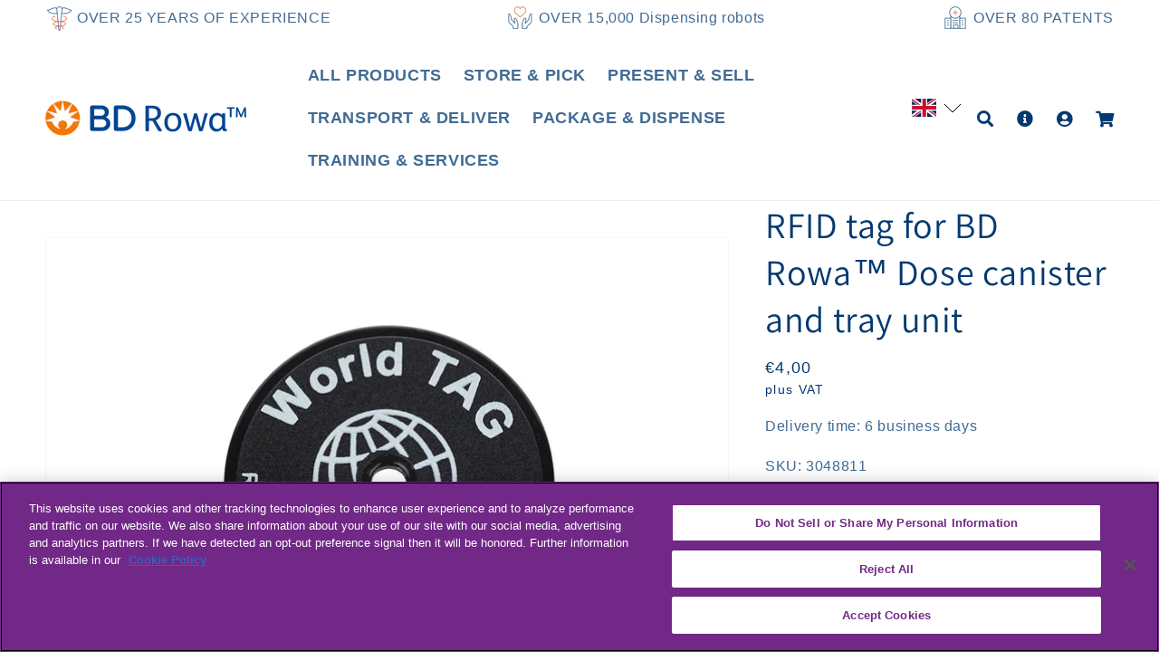

--- FILE ---
content_type: text/html; charset=utf-8
request_url: https://shop.rowa.de/en/products/rowa-rfid-tag
body_size: 113387
content:
<!doctype html>
<html class="no-js" lang="en">
  <head>
    
  <!-- Google Tag Manager -->
<script>(function(w,d,s,l,i){w[l]=w[l]||[];w[l].push({'gtm.start':
new Date().getTime(),event:'gtm.js'});var f=d.getElementsByTagName(s)[0],
j=d.createElement(s),dl=l!='dataLayer'?'&l='+l:'';j.async=true;j.src=
'https://www.googletagmanager.com/gtm.js?id='+i+dl;f.parentNode.insertBefore(j,f);
})(window,document,'script','dataLayer','GTM-5HF6GX5');</script>
<!-- End Google Tag Manager -->
    <!-- Begin Exemptify messages -->
  <script>
  
    var m4u_invalid_id = "This VAT ID seems to be invalid, please contact us directly.";
    var m4u_vies_down = "The EU validation service is unavailable. Please contact us.";
    var m4u_validated = "Your VAT ID has been successfully validated.";
    var m4u_deleted = "The VAT ID has been deleted.";
    var m4u_no_country = "Please enter a valid country code (e.g., DK, FR, DE,...)";
    var m4u_same_country = "We are not allowed to issue VAT exempt invoices for businesses in the same country.";
    var m4u_format_error = "Please enter a valid EU VAT ID.";
  
    var m4u_ptxt = "";
    var m4u_ex_vat_postfix_txt = "";
  
</script>
  <!-- End Exemptify messages --><!-- Begin Exemptify price display -->
  <script async src="//www.modules4u.biz/shopify/exemptify/js/fix_prices_v1.js.php?shop=bd-rowa.myshopify.com&country=DE&vat=19&off&show_original_price&style=Y29sb3I6O2ZvbnQtc2l6ZTogMWVtO2ZvbnQtd2VpZ2h0OiBub3JtYWw7&inc_style=Y29sb3I6O2ZvbnQtc2l6ZTogMWVtO2ZvbnQtd2VpZ2h0OiBub3JtYWw7&eu_oss&vat_included_setting=true&no_local_id&tax_included=false&shop_currency=EUR&actual_currency=EUR&num_currencies=2&customer_exempt="></script>
<!-- End Exemptify price display -->
      
    <meta charset="utf-8">
    <meta http-equiv="X-UA-Compatible" content="IE=edge">
    <meta name="viewport" content="width=device-width,initial-scale=1">
    <meta name="theme-color" content="">
    <link rel="canonical" href="https://shop.rowa.de/en/products/rowa-rfid-tag">
    <link rel="preconnect" href="https://cdn.shopify.com" crossorigin><link rel="icon" type="image/png" href="//shop.rowa.de/cdn/shop/files/BD_symbol_500x500px_2_32x32.png?v=1716548415"><link rel="preconnect" href="https://fonts.shopifycdn.com" crossorigin><title>
      RFID tag for BD Rowa™ Dose canister and tray unit
</title>

    
      <meta name="description" content="The RFID tag is a component of every BD Rowa™ Dose canister and every BD Rowa™ Dose tray. The RFID tag guarantees the secure assignment of the canister or tray on the BD Rowa™ Dose.  Each canister and tray is standard-equipped with a RFID tag. A replacement tag is only required if the initial tag is defect. The RFID ta">
    

    

    
    
    
    


<meta property="og:site_name" content="BD Rowa™">
<meta property="og:url" content="https://shop.rowa.de/en/products/rowa-rfid-tag">
<meta property="og:title" content="RFID tag for BD Rowa™ Dose canister and tray unit">
<meta property="og:type" content="product">
<meta property="og:description" content="The RFID tag is a component of every BD Rowa™ Dose canister and every BD Rowa™ Dose tray. The RFID tag guarantees the secure assignment of the canister or tray on the BD Rowa™ Dose.  Each canister and tray is standard-equipped with a RFID tag. A replacement tag is only required if the initial tag is defect. The RFID ta"><meta property="og:image" content="http://shop.rowa.de/cdn/shop/products/3048811_1.jpg?v=1641897733">
  <meta property="og:image:secure_url" content="https://shop.rowa.de/cdn/shop/products/3048811_1.jpg?v=1641897733">
  <meta property="og:image:width" content="2000">
  <meta property="og:image:height" content="1427"><meta property="og:price:amount" content="4,00">
  <meta property="og:price:currency" content="EUR"><meta name="twitter:card" content="summary_large_image">
<meta name="twitter:title" content="RFID tag for BD Rowa™ Dose canister and tray unit">
<meta name="twitter:description" content="The RFID tag is a component of every BD Rowa™ Dose canister and every BD Rowa™ Dose tray. The RFID tag guarantees the secure assignment of the canister or tray on the BD Rowa™ Dose.  Each canister and tray is standard-equipped with a RFID tag. A replacement tag is only required if the initial tag is defect. The RFID ta"><script type='application/json' class='wcp_json_42128762306802 wcp_json_7470197932274 wcp_json' id='wcp_json_7470197932274' >


{"id":7470197932274,"title":"RFID tag for BD Rowa™ Dose canister and tray unit","handle":"rowa-rfid-tag","description":"\u003cp\u003eThe RFID tag is a component of every BD Rowa™ Dose canister and every BD Rowa™ Dose tray. The RFID tag guarantees the secure assignment of the canister or tray on the BD Rowa™ Dose.\u0026nbsp;\u003c\/p\u003e\n\u003cp\u003eEach canister and tray is standard-equipped with a RFID tag. A replacement tag is only required if the initial tag is defect. The RFID tag has a diameter of approx. 30 mm. The delivery quantity is 1 RFID tag.\u003c\/p\u003e","published_at":"2022-01-19T14:41:19+01:00","created_at":"2021-12-01T09:26:47+01:00","vendor":"BD Rowa™","type":"","tags":["do_not_sell_to_es","do_not_sell_to_it","Verblistern"],"price":400,"price_min":400,"price_max":400,"available":true,"price_varies":false,"compare_at_price":null,"compare_at_price_min":0,"compare_at_price_max":0,"compare_at_price_varies":false,"variants":[{"id":42128762306802,"title":"Default Title","option1":"Default Title","option2":null,"option3":null,"sku":"3048811","requires_shipping":true,"taxable":true,"featured_image":null,"available":true,"name":"RFID tag for BD Rowa™ Dose canister and tray unit","public_title":null,"options":["Default Title"],"price":400,"weight":0,"compare_at_price":null,"inventory_management":"shopify","barcode":"","requires_selling_plan":false,"selling_plan_allocations":[],"quantity_rule":{"min":1,"max":null,"increment":1}}],"images":["\/\/shop.rowa.de\/cdn\/shop\/products\/3048811_1.jpg?v=1641897733","\/\/shop.rowa.de\/cdn\/shop\/products\/3048811_2.jpg?v=1641897736"],"featured_image":"\/\/shop.rowa.de\/cdn\/shop\/products\/3048811_1.jpg?v=1641897733","options":["Title"],"media":[{"alt":null,"id":29081129124082,"position":1,"preview_image":{"aspect_ratio":1.402,"height":1427,"width":2000,"src":"\/\/shop.rowa.de\/cdn\/shop\/products\/3048811_1.jpg?v=1641897733"},"aspect_ratio":1.402,"height":1427,"media_type":"image","src":"\/\/shop.rowa.de\/cdn\/shop\/products\/3048811_1.jpg?v=1641897733","width":2000},{"alt":null,"id":29081129877746,"position":2,"preview_image":{"aspect_ratio":1.402,"height":1427,"width":2000,"src":"\/\/shop.rowa.de\/cdn\/shop\/products\/3048811_2.jpg?v=1641897736"},"aspect_ratio":1.402,"height":1427,"media_type":"image","src":"\/\/shop.rowa.de\/cdn\/shop\/products\/3048811_2.jpg?v=1641897736","width":2000}],"requires_selling_plan":false,"selling_plan_groups":[],"content":"\u003cp\u003eThe RFID tag is a component of every BD Rowa™ Dose canister and every BD Rowa™ Dose tray. The RFID tag guarantees the secure assignment of the canister or tray on the BD Rowa™ Dose.\u0026nbsp;\u003c\/p\u003e\n\u003cp\u003eEach canister and tray is standard-equipped with a RFID tag. A replacement tag is only required if the initial tag is defect. The RFID tag has a diameter of approx. 30 mm. The delivery quantity is 1 RFID tag.\u003c\/p\u003e"}
</script>
    
    <script src=https://cdn.cookielaw.org/scripttemplates/otSDKStub.js  type="text/javascript" charset="UTF-8" data-domain-script="019f2392-5f35-460d-b556-5ec55f20434e" ></script>
    <script type="text/javascript">
    function OptanonWrapper() { }
    </script>
    <!-- OneTrust Cookies Consent Notice end for shop.rowa.de -->

    
    <script src="//shop.rowa.de/cdn/shop/t/5/assets/global.js?v=14237263177399231171676018382" defer="defer"></script>
    <script src="https://kit.fontawesome.com/1faf8f2e0d.js" crossorigin="anonymous"></script>

  <script>window.performance && window.performance.mark && window.performance.mark('shopify.content_for_header.start');</script><meta id="shopify-digital-wallet" name="shopify-digital-wallet" content="/54911107314/digital_wallets/dialog">
<link rel="alternate" hreflang="x-default" href="https://shop.rowa.de/products/rowa-rfid-tag">
<link rel="alternate" hreflang="de-DE" href="https://shop.rowa.de/products/rowa-rfid-tag">
<link rel="alternate" hreflang="es-DE" href="https://shop.rowa.de/es/products/rowa-rfid-tag">
<link rel="alternate" hreflang="nl-DE" href="https://shop.rowa.de/nl/products/rowa-rfid-tag">
<link rel="alternate" hreflang="it-DE" href="https://shop.rowa.de/it/products/rowa-rfid-tag">
<link rel="alternate" hreflang="fr-DE" href="https://shop.rowa.de/fr/products/rowa-rfid-tag">
<link rel="alternate" hreflang="en-DE" href="https://shop.rowa.de/en/products/rowa-rfid-tag">
<link rel="alternate" type="application/json+oembed" href="https://shop.rowa.de/en/products/rowa-rfid-tag.oembed">
<script async="async" src="/checkouts/internal/preloads.js?locale=en-DE"></script>
<script id="shopify-features" type="application/json">{"accessToken":"601715409bd2293824b889ff6dcdcf9c","betas":["rich-media-storefront-analytics"],"domain":"shop.rowa.de","predictiveSearch":true,"shopId":54911107314,"locale":"en"}</script>
<script>var Shopify = Shopify || {};
Shopify.shop = "bd-rowa.myshopify.com";
Shopify.locale = "en";
Shopify.currency = {"active":"EUR","rate":"1.0"};
Shopify.country = "DE";
Shopify.theme = {"name":"Dawn -- WPD","id":141179552011,"schema_name":"Dawn","schema_version":"2.3.0","theme_store_id":887,"role":"main"};
Shopify.theme.handle = "null";
Shopify.theme.style = {"id":null,"handle":null};
Shopify.cdnHost = "shop.rowa.de/cdn";
Shopify.routes = Shopify.routes || {};
Shopify.routes.root = "/en/";</script>
<script type="module">!function(o){(o.Shopify=o.Shopify||{}).modules=!0}(window);</script>
<script>!function(o){function n(){var o=[];function n(){o.push(Array.prototype.slice.apply(arguments))}return n.q=o,n}var t=o.Shopify=o.Shopify||{};t.loadFeatures=n(),t.autoloadFeatures=n()}(window);</script>
<script id="shop-js-analytics" type="application/json">{"pageType":"product"}</script>
<script defer="defer" async type="module" src="//shop.rowa.de/cdn/shopifycloud/shop-js/modules/v2/client.init-shop-cart-sync_BdyHc3Nr.en.esm.js"></script>
<script defer="defer" async type="module" src="//shop.rowa.de/cdn/shopifycloud/shop-js/modules/v2/chunk.common_Daul8nwZ.esm.js"></script>
<script type="module">
  await import("//shop.rowa.de/cdn/shopifycloud/shop-js/modules/v2/client.init-shop-cart-sync_BdyHc3Nr.en.esm.js");
await import("//shop.rowa.de/cdn/shopifycloud/shop-js/modules/v2/chunk.common_Daul8nwZ.esm.js");

  window.Shopify.SignInWithShop?.initShopCartSync?.({"fedCMEnabled":true,"windoidEnabled":true});

</script>
<script>(function() {
  var isLoaded = false;
  function asyncLoad() {
    if (isLoaded) return;
    isLoaded = true;
    var urls = ["https:\/\/cdn-loyalty.yotpo.com\/loader\/_MkM-06A6oP0zeMbGp7SJQ.js?shop=bd-rowa.myshopify.com","https:\/\/static.rechargecdn.com\/assets\/js\/widget.min.js?shop=bd-rowa.myshopify.com"];
    for (var i = 0; i < urls.length; i++) {
      var s = document.createElement('script');
      s.type = 'text/javascript';
      s.async = true;
      s.src = urls[i];
      var x = document.getElementsByTagName('script')[0];
      x.parentNode.insertBefore(s, x);
    }
  };
  if(window.attachEvent) {
    window.attachEvent('onload', asyncLoad);
  } else {
    window.addEventListener('load', asyncLoad, false);
  }
})();</script>
<script id="__st">var __st={"a":54911107314,"offset":3600,"reqid":"0a47f2e1-c3a1-41d0-be32-68ee8f962ebe-1768974760","pageurl":"shop.rowa.de\/en\/products\/rowa-rfid-tag","u":"0142515e9a5e","p":"product","rtyp":"product","rid":7470197932274};</script>
<script>window.ShopifyPaypalV4VisibilityTracking = true;</script>
<script id="captcha-bootstrap">!function(){'use strict';const t='contact',e='account',n='new_comment',o=[[t,t],['blogs',n],['comments',n],[t,'customer']],c=[[e,'customer_login'],[e,'guest_login'],[e,'recover_customer_password'],[e,'create_customer']],r=t=>t.map((([t,e])=>`form[action*='/${t}']:not([data-nocaptcha='true']) input[name='form_type'][value='${e}']`)).join(','),a=t=>()=>t?[...document.querySelectorAll(t)].map((t=>t.form)):[];function s(){const t=[...o],e=r(t);return a(e)}const i='password',u='form_key',d=['recaptcha-v3-token','g-recaptcha-response','h-captcha-response',i],f=()=>{try{return window.sessionStorage}catch{return}},m='__shopify_v',_=t=>t.elements[u];function p(t,e,n=!1){try{const o=window.sessionStorage,c=JSON.parse(o.getItem(e)),{data:r}=function(t){const{data:e,action:n}=t;return t[m]||n?{data:e,action:n}:{data:t,action:n}}(c);for(const[e,n]of Object.entries(r))t.elements[e]&&(t.elements[e].value=n);n&&o.removeItem(e)}catch(o){console.error('form repopulation failed',{error:o})}}const l='form_type',E='cptcha';function T(t){t.dataset[E]=!0}const w=window,h=w.document,L='Shopify',v='ce_forms',y='captcha';let A=!1;((t,e)=>{const n=(g='f06e6c50-85a8-45c8-87d0-21a2b65856fe',I='https://cdn.shopify.com/shopifycloud/storefront-forms-hcaptcha/ce_storefront_forms_captcha_hcaptcha.v1.5.2.iife.js',D={infoText:'Protected by hCaptcha',privacyText:'Privacy',termsText:'Terms'},(t,e,n)=>{const o=w[L][v],c=o.bindForm;if(c)return c(t,g,e,D).then(n);var r;o.q.push([[t,g,e,D],n]),r=I,A||(h.body.append(Object.assign(h.createElement('script'),{id:'captcha-provider',async:!0,src:r})),A=!0)});var g,I,D;w[L]=w[L]||{},w[L][v]=w[L][v]||{},w[L][v].q=[],w[L][y]=w[L][y]||{},w[L][y].protect=function(t,e){n(t,void 0,e),T(t)},Object.freeze(w[L][y]),function(t,e,n,w,h,L){const[v,y,A,g]=function(t,e,n){const i=e?o:[],u=t?c:[],d=[...i,...u],f=r(d),m=r(i),_=r(d.filter((([t,e])=>n.includes(e))));return[a(f),a(m),a(_),s()]}(w,h,L),I=t=>{const e=t.target;return e instanceof HTMLFormElement?e:e&&e.form},D=t=>v().includes(t);t.addEventListener('submit',(t=>{const e=I(t);if(!e)return;const n=D(e)&&!e.dataset.hcaptchaBound&&!e.dataset.recaptchaBound,o=_(e),c=g().includes(e)&&(!o||!o.value);(n||c)&&t.preventDefault(),c&&!n&&(function(t){try{if(!f())return;!function(t){const e=f();if(!e)return;const n=_(t);if(!n)return;const o=n.value;o&&e.removeItem(o)}(t);const e=Array.from(Array(32),(()=>Math.random().toString(36)[2])).join('');!function(t,e){_(t)||t.append(Object.assign(document.createElement('input'),{type:'hidden',name:u})),t.elements[u].value=e}(t,e),function(t,e){const n=f();if(!n)return;const o=[...t.querySelectorAll(`input[type='${i}']`)].map((({name:t})=>t)),c=[...d,...o],r={};for(const[a,s]of new FormData(t).entries())c.includes(a)||(r[a]=s);n.setItem(e,JSON.stringify({[m]:1,action:t.action,data:r}))}(t,e)}catch(e){console.error('failed to persist form',e)}}(e),e.submit())}));const S=(t,e)=>{t&&!t.dataset[E]&&(n(t,e.some((e=>e===t))),T(t))};for(const o of['focusin','change'])t.addEventListener(o,(t=>{const e=I(t);D(e)&&S(e,y())}));const B=e.get('form_key'),M=e.get(l),P=B&&M;t.addEventListener('DOMContentLoaded',(()=>{const t=y();if(P)for(const e of t)e.elements[l].value===M&&p(e,B);[...new Set([...A(),...v().filter((t=>'true'===t.dataset.shopifyCaptcha))])].forEach((e=>S(e,t)))}))}(h,new URLSearchParams(w.location.search),n,t,e,['guest_login'])})(!1,!0)}();</script>
<script integrity="sha256-4kQ18oKyAcykRKYeNunJcIwy7WH5gtpwJnB7kiuLZ1E=" data-source-attribution="shopify.loadfeatures" defer="defer" src="//shop.rowa.de/cdn/shopifycloud/storefront/assets/storefront/load_feature-a0a9edcb.js" crossorigin="anonymous"></script>
<script data-source-attribution="shopify.dynamic_checkout.dynamic.init">var Shopify=Shopify||{};Shopify.PaymentButton=Shopify.PaymentButton||{isStorefrontPortableWallets:!0,init:function(){window.Shopify.PaymentButton.init=function(){};var t=document.createElement("script");t.src="https://shop.rowa.de/cdn/shopifycloud/portable-wallets/latest/portable-wallets.en.js",t.type="module",document.head.appendChild(t)}};
</script>
<script data-source-attribution="shopify.dynamic_checkout.buyer_consent">
  function portableWalletsHideBuyerConsent(e){var t=document.getElementById("shopify-buyer-consent"),n=document.getElementById("shopify-subscription-policy-button");t&&n&&(t.classList.add("hidden"),t.setAttribute("aria-hidden","true"),n.removeEventListener("click",e))}function portableWalletsShowBuyerConsent(e){var t=document.getElementById("shopify-buyer-consent"),n=document.getElementById("shopify-subscription-policy-button");t&&n&&(t.classList.remove("hidden"),t.removeAttribute("aria-hidden"),n.addEventListener("click",e))}window.Shopify?.PaymentButton&&(window.Shopify.PaymentButton.hideBuyerConsent=portableWalletsHideBuyerConsent,window.Shopify.PaymentButton.showBuyerConsent=portableWalletsShowBuyerConsent);
</script>
<script>
  function portableWalletsCleanup(e){e&&e.src&&console.error("Failed to load portable wallets script "+e.src);var t=document.querySelectorAll("shopify-accelerated-checkout .shopify-payment-button__skeleton, shopify-accelerated-checkout-cart .wallet-cart-button__skeleton"),e=document.getElementById("shopify-buyer-consent");for(let e=0;e<t.length;e++)t[e].remove();e&&e.remove()}function portableWalletsNotLoadedAsModule(e){e instanceof ErrorEvent&&"string"==typeof e.message&&e.message.includes("import.meta")&&"string"==typeof e.filename&&e.filename.includes("portable-wallets")&&(window.removeEventListener("error",portableWalletsNotLoadedAsModule),window.Shopify.PaymentButton.failedToLoad=e,"loading"===document.readyState?document.addEventListener("DOMContentLoaded",window.Shopify.PaymentButton.init):window.Shopify.PaymentButton.init())}window.addEventListener("error",portableWalletsNotLoadedAsModule);
</script>

<script type="module" src="https://shop.rowa.de/cdn/shopifycloud/portable-wallets/latest/portable-wallets.en.js" onError="portableWalletsCleanup(this)" crossorigin="anonymous"></script>
<script nomodule>
  document.addEventListener("DOMContentLoaded", portableWalletsCleanup);
</script>

<link id="shopify-accelerated-checkout-styles" rel="stylesheet" media="screen" href="https://shop.rowa.de/cdn/shopifycloud/portable-wallets/latest/accelerated-checkout-backwards-compat.css" crossorigin="anonymous">
<style id="shopify-accelerated-checkout-cart">
        #shopify-buyer-consent {
  margin-top: 1em;
  display: inline-block;
  width: 100%;
}

#shopify-buyer-consent.hidden {
  display: none;
}

#shopify-subscription-policy-button {
  background: none;
  border: none;
  padding: 0;
  text-decoration: underline;
  font-size: inherit;
  cursor: pointer;
}

#shopify-subscription-policy-button::before {
  box-shadow: none;
}

      </style>
<script id="sections-script" data-sections="main-product,product-recommendations,header,footer" defer="defer" src="//shop.rowa.de/cdn/shop/t/5/compiled_assets/scripts.js?v=2646"></script>
<script>window.performance && window.performance.mark && window.performance.mark('shopify.content_for_header.end');</script>


    <style data-shopify>
      @font-face {
  font-family: Assistant;
  font-weight: 400;
  font-style: normal;
  font-display: swap;
  src: url("//shop.rowa.de/cdn/fonts/assistant/assistant_n4.9120912a469cad1cc292572851508ca49d12e768.woff2") format("woff2"),
       url("//shop.rowa.de/cdn/fonts/assistant/assistant_n4.6e9875ce64e0fefcd3f4446b7ec9036b3ddd2985.woff") format("woff");
}

      @font-face {
  font-family: Assistant;
  font-weight: 700;
  font-style: normal;
  font-display: swap;
  src: url("//shop.rowa.de/cdn/fonts/assistant/assistant_n7.bf44452348ec8b8efa3aa3068825305886b1c83c.woff2") format("woff2"),
       url("//shop.rowa.de/cdn/fonts/assistant/assistant_n7.0c887fee83f6b3bda822f1150b912c72da0f7b64.woff") format("woff");
}

      
      
      @font-face {
  font-family: Assistant;
  font-weight: 400;
  font-style: normal;
  font-display: swap;
  src: url("//shop.rowa.de/cdn/fonts/assistant/assistant_n4.9120912a469cad1cc292572851508ca49d12e768.woff2") format("woff2"),
       url("//shop.rowa.de/cdn/fonts/assistant/assistant_n4.6e9875ce64e0fefcd3f4446b7ec9036b3ddd2985.woff") format("woff");
}


      :root {
        --font-body-family: Assistant, sans-serif;
        --font-body-style: normal;
        --font-body-weight: 400;

        --font-heading-family: Assistant, sans-serif;
        --font-heading-style: normal;
        --font-heading-weight: 400;

        --font-body-scale: 1.0;
        --font-heading-scale: 1.0;

        --color-base-text: 2, 57, 112;
        --color-base-background-1: 255, 255, 255;
        --color-base-background-2: 243, 243, 243;
        --color-base-solid-button-labels: 255, 255, 255;
        --color-base-outline-button-labels: 2, 57, 112;
        --color-base-accent-1: 2, 57, 112;
        --color-base-accent-2: 2, 57, 112;
        --payment-terms-background-color: #FFFFFF;

        --gradient-base-background-1: #FFFFFF;
        --gradient-base-background-2: #F3F3F3;
        --gradient-base-accent-1: #023970;
        --gradient-base-accent-2: #023970;

        --page-width: 120rem;
        --page-width-margin: 0rem;
      }

      *,
      *::before,
      *::after {
        box-sizing: inherit;
      }

      html {
        box-sizing: border-box;
        font-size: calc(var(--font-body-scale) * 62.5%);
        height: 100%;
      }

      body {
        display: grid;
        grid-template-rows: auto auto 1fr auto;
        grid-template-columns: 100%;
        min-height: 100%;
        margin: 0;
        font-size: 1.5rem;
        letter-spacing: 0.06rem;
        line-height: calc(1 + 0.8 / var(--font-body-scale));
        font-family: var(--font-body-family);
        font-style: var(--font-body-style);
        font-weight: var(--font-body-weight);
      }

      @media screen and (min-width: 750px) {
        body {
          font-size: 1.6rem;
        }
      }
    </style>

    <link href="//shop.rowa.de/cdn/shop/t/5/assets/base.css?v=133975208511573367721676018382" rel="stylesheet" type="text/css" media="all" />
    
    <link href="//shop.rowa.de/cdn/shop/t/5/assets/custom.css?v=123389639509499397131692707105" rel="stylesheet" type="text/css" media="all" />
<link rel="preload" as="font" href="//shop.rowa.de/cdn/fonts/assistant/assistant_n4.9120912a469cad1cc292572851508ca49d12e768.woff2" type="font/woff2" crossorigin><link rel="preload" as="font" href="//shop.rowa.de/cdn/fonts/assistant/assistant_n4.9120912a469cad1cc292572851508ca49d12e768.woff2" type="font/woff2" crossorigin><link rel="stylesheet" href="//shop.rowa.de/cdn/shop/t/5/assets/component-predictive-search.css?v=10425135875555615991676018382" media="print" onload="this.media='all'"><script>document.documentElement.className = document.documentElement.className.replace('no-js', 'js');</script>
  <script src="https://cdn.auth0.com/js/auth0-spa-js/2.0/auth0-spa-js.production.js"></script>
<script src="//shop.rowa.de/cdn/shop/t/5/assets/auth0.js?v=133487829937635117881708960669" type="text/javascript"></script>
  
  


<script id="sca_fg_cart_ShowGiftAsProductTemplate" type="text/template">
  
  <div class="item not-sca-qv" id="sca-freegift-{{productID}}">
    <a class="close_box" style="display: none;position: absolute;top:5px;right: 10px;font-size: 22px;font-weight: bold;cursor: pointer;text-decoration:none;color: #aaa;">×</a>
    <a href="/products/{{productHandle}}" target="_blank"><img style="margin-left: auto; margin-right: auto; width: 50%;" class="lazyOwl" data-src="{{productImageURL}}"></a>
    <div class="sca-product-shop">
      <div class="review-summary3">
        <div class="yotpo bottomLine" style="text-align:center"
          data-product-id="{{productID}}"
          data-product-models="{{productID}}"
          data-name="{{productTitle}}"
          data-url="/products/{{productHandle}}">
        </div>
      </div>
      <div class="f-fix"><span class="sca-product-title" style="white-space: nowrap;color:#000;{{showfgTitle}}">{{productTitle}}</span>
          <div id="product-variants-{{productID}}">
            <div class="sca-price" id="price-field-{{productID}}">
              <span class="sca-old-price">{{variant_compare_at_price}}</span>
              <span class="sca-special-price">{{variant_price}}</span>
            </div>
            <div id="stay-content-sca-freegift-{{productID}}" class="sca-fg-cart-item">
              <a class="close_box" style="display: none;position: absolute;top:5px;right: 10px;font-size: 22px;font-weight: bold;cursor: pointer;text-decoration:none;color: #aaa;">×</a>
              <select id="product-select-{{productID}}" name="id" style="display: none">
                {{optionVariantData}}
              </select>
            </div>
          </div>
          <button type='button' id="sca-btn-select-{{productID}}" class="sca-button" onclick="onclickSelect_{{productID}}();"><span>{{SelectButton}}</span></button>
          <button type='button' id="sca-btn-{{productID}}" class="sca-button" style="display: none"><span>{{AddToCartButton}}</span></button>
      </div>
    </div>
  </div>
  
</script>
<script id = "sca_fg_cart_ShowGiftAsProductScriptTemplate" type="text/template">
  
  
    var selectCallback_{{productID}}=function(t,a){if(t?(t.available?(SECOMAPP.jQuery("#sca-btn-{{productID}}").removeClass("disabled").removeAttr("disabled").html("<span>{{AddToCartButton}}</span>").fadeTo(200,1),SECOMAPP.jQuery("#sca-btn-{{productID}}").unbind("click"),SECOMAPP.jQuery("#sca-btn-{{productID}}").click(SECOMAPP.jQuery.proxy(function(){SECOMAPP.addGiftToCart(t.id,1)},t))):SECOMAPP.jQuery("#sca-btn-{{productID}}").html("<span>{{UnavailableButton}}</span>").addClass("disabled").attr("disabled","disabled").fadeTo(200,.5),t.compare_at_price>t.price?SECOMAPP.jQuery("#price-field-{{productID}}").html("<span class='sca-old-price'>"+SECOMAPP.formatMoney(t.compare_at_price)+"</span>&nbsp;<s class='sca-special-price'>"+SECOMAPP.formatMoney(t.price)+"</s>"):SECOMAPP.jQuery("#price-field-{{productID}}").html("<span class='sca-special-price'>"+SECOMAPP.formatMoney(t.price)+"</span>")):SECOMAPP.jQuery("#sca-btn-{{productID}}").html("<span>{{UnavailableButton}}</span>").addClass("disabled").attr("disabled","disabled").fadeTo(200,.5),t&&t.featured_image){var e=SECOMAPP.jQuery("#sca-freegift-{{productID}} img"),_=t.featured_image,c=e[0];Shopify.Image.switchImage(_,c,function(t,a,e){SECOMAPP.jQuery(e).parents("a").attr("href",t),SECOMAPP.jQuery(e).attr("src",t)})}},onclickSelect_{{productID}}=function(t){SECOMAPP.jQuery.getJSON("/products/{{productHandle}}.js",{_:(new Date).getTime()},function(t){SECOMAPP.jQuery(".owl-item #sca-freegift-{{productID}} span.sca-product-title").html(t.title);var e=[];SECOMAPP.jQuery.each(t.options,function(t,a){e[t]=a.name}),t.options=e;for(var a={{variantsGiftList}},_={{mainVariantsList}},c=t.variants.length-1;-1<c;c--)a.indexOf(t.variants[c].id)<0&&_.indexOf(t.variants[c].id)<0&&t.variants.splice(c,1);for(var o=_.length-1;-1<o;o--){var i=a[o],r=_[o],n=-1,s=-1;for(c=t.variants.length-1;-1<c;c--)t.variants[c].id==i?n=c:t.variants[c].id==r&&(s=c);-1<n&&-1<s&n!==s?("undefined"!=typeof SECOMAPP&&void 0!==SECOMAPP.fgsettings&&!0===SECOMAPP.fgsettings.sca_sync_gift&&void 0!==SECOMAPP.fgsettings.sca_fg_gift_variant_quantity_format&&"equal_original_inventory"===SECOMAPP.fgsettings.sca_fg_gift_variant_quantity_format&&(t.variants[n].available=t.variants[s].available,t.variants[n].inventory_management=t.variants[s].inventory_management),t.variants[n].option1=t.variants[s].option1,t.variants[n].options[0].name=t.variants[s].options[0].name,t.variants[n].options[1]&&(t.variants[n].options[1].name=t.variants[s].options[1].name,t.variants[n].option2=t.variants[s].option2),t.variants[n].options[2]&&(t.variants[n].options[2].name=t.variants[s].options[2].name,t.variants[n].option3=t.variants[s].option3),t.variants[n].title=t.variants[s].title,t.variants[n].name=t.variants[s].name,t.variants[n].public_title=t.variants[s].public_title,t.variants.splice(s,1)):(t.variants[s].id=i,t.variants[s].compare_at_price||(t.variants[s].compare_at_price=t.variants[s].price),t.variants[s].price=SECOMAPP.fgdata.giftid_price_mapping[i])}SECOMAPP.jQuery("#sca-btn-select-{{productID}}").hide(),SECOMAPP.jQuery("#product-select-{{productID}}").show(),SECOMAPP.jQuery("#sca-btn-{{productID}}").show(),SECOMAPP.jQuery("#stay-content-sca-freegift-{{productID}} .close_box").show(),SECOMAPP.jQuery("#stay-content-sca-freegift-{{productID}} .close_box").click(function(){SECOMAPP.jQuery("#stay-content-sca-freegift-{{productID}}").hide(),SECOMAPP.jQuery("#sca-btn-{{productID}}").hide(),SECOMAPP.jQuery("#sca-btn-select-{{productID}}").show()}),onclickSelect_{{productID}}=function(){SECOMAPP.jQuery("#stay-content-sca-freegift-{{productID}}").show(),SECOMAPP.jQuery("#sca-btn-{{productID}}").show(),SECOMAPP.jQuery("#sca-btn-select-{{productID}}").hide()},1==t.variants.length?(-1!==t.variants[0].title.indexOf("Default")&&SECOMAPP.jQuery("#sca-freegift-{{productID}} .selector-wrapper").hide(),1==t.variants[0].available&&(SECOMAPP.jQuery("#sca-btn-{{productID}}").show(),SECOMAPP.jQuery("#sca-btn-select-{{productID}}").hide(),SECOMAPP.jQuery("#sca-btn-{{productID}}").removeClass("disabled").removeAttr("disabled").html("<span>{{AddToCartButton}}</span>").fadeTo(200,1),SECOMAPP.jQuery("#sca-btn-{{productID}}").unbind("click"),SECOMAPP.jQuery("#sca-btn-{{productID}}").click(SECOMAPP.jQuery.proxy(function(){SECOMAPP.addGiftToCart(t.variants[0].id,1)},t)))):(new Shopify.OptionSelectors("product-select-{{productID}}",{product:t,onVariantSelected:selectCallback_{{productID}},enableHistoryState:!0}),SECOMAPP.jQuery("#stay-content-sca-freegift-{{productID}}").show(),SECOMAPP.jQuery("#stay-content-sca-freegift-{{productID}}").focus())})};1=={{variantsGiftList}}.length&&onclickSelect_{{productID}}();
  
</script>

<script id="sca_fg_cart_ShowGiftAsVariantTemplate" type="text/template">
  
  <div class="item not-sca-qv" id="sca-freegift-{{variantID}}">
    <a href="/products/{{productHandle}}?variant={{originalVariantID}}" target="_blank"><img style="margin-left: auto; margin-right: auto; width: 50%;" class="lazyOwl" data-src="{{variantImageURL}}"></a>
    <div class="sca-product-shop">
      <div class="review-summary3">
        <div class="yotpo bottomLine" style="text-align:center"
          data-product-id="{{productID}}"
          data-product-models="{{productID}}"
          data-name="{{productTitle}}"
          data-url="/products/{{productHandle}}">
        </div>
      </div>
      <div class="f-fix">
        <span class="sca-product-title" style="white-space: nowrap;color:#000;">{{variantTitle}}</span>
        <div class="sca-price">
          <span class="sca-old-price">{{variant_compare_at_price}}</span>
          <span class="sca-special-price">{{variant_price}}</span>
        </div>
        <button type="button" id="sca-btn{{variantID}}" class="sca-button" onclick="SECOMAPP.addGiftToCart({{variantID}},1);">
          <span>{{AddToCartButton}}</span>
        </button>
      </div>
    </div>
  </div>
  
</script>

<script id="sca_fg_prod_GiftList" type="text/template">
  
  <a style="text-decoration: none !important" id ="{{giftShowID}}" class="product-image freegif-product-image freegift-info-{{giftShowID}}"
     title="{{giftTitle}}" href="/products/{{productsHandle}}">
    <img class="not-sca-qv" src="{{giftImgUrl}}" alt="{{giftTitle}}" />
  </a>
  
</script>

<script id="sca_fg_prod_Gift_PopupDetail" type="text/template">
  
  <div class="sca-fg-item fg-info-{{giftShowID}}" style="display:none;z-index:2147483647;">
    <div class="sca-fg-item-options">
      <div class="sca-fg-item-option-title">
        <em>{{freegiftRuleName}}</em>
      </div>
      <div class="sca-fg-item-option-ct">
        <!--        <div class="sca-fg-image-item">
                        <img src="{{giftImgUrl}}" /> -->
        <div class="sca-fg-item-name">
          <a href="#">{{giftTitle}}</a>
        </div>
        <!--        </div> -->
      </div>
    </div>
  </div>
  
</script>

<script id="sca_fg_ajax_GiftListPopup" type="text/template">
  
  <div id="freegift_popup" class="mfp-hide">
    <div id="sca-fg-owl-carousel">
      <div id="freegift_cart_container" class="sca-fg-cart-container" style="display: none;">
        <div id="freegift_message" class="owl-carousel"></div>
      </div>
      <div id="sca-fg-slider-cart" style="display: none;">
        <div class="sca-fg-cart-title">
          <strong>{{popupTitle}}</strong>
        </div>
        <div id="sca_freegift_list" class="owl-carousel"></div>
      </div>
    </div>
  </div>
  
</script>

<script id="sca_fg_checkout_confirm_popup" type="text/template">
    
         <div class='sca-fg-checkout-confirm-popup' style='font-family: "Myriad","Cardo","Big Caslon","Bodoni MT",Georgia,serif; position: relative;background: #FFF;padding: 20px 20px 50px 20px;width: auto;max-width: 500px;margin: 20px auto;'>
             <h1 style='font-family: "Oswald","Cardo","Big Caslon","Bodoni MT",Georgia,serif;'>YOU CAN STILL ADD MORE!</h1>
             <p>You get 1 free item with every product purchased. It looks like you can still add more free item(s) to your cart. What would you like to do?</p>
             <p class='sca-fg-checkout-confirm-buttons' style='float: right;'>
                 <a class='btn popup-modal-dismiss action_button add_to_cart' href='#' style='width: 200px !important;margin-right: 20px;'>ADD MORE</a>
                 <a class='btn checkout__button continue-checkout action_button add_to_cart' href='/checkout' style='width: 200px !important;'>CHECKOUT</a>
             </p>
         </div>
    
</script>



<link href="//shop.rowa.de/cdn/shop/t/5/assets/sca.freegift.css?v=43694233310401270911676018382" rel="stylesheet" type="text/css" media="all" />
<script src="//shop.rowa.de/cdn/shopifycloud/storefront/assets/themes_support/option_selection-b017cd28.js" type="text/javascript"></script>
<script data-cfasync="false">
    Shopify.money_format = "\u003cspan class=money\u003e€{{amount_with_comma_separator}} \u003c\/span\u003e";
    //enable checking free gifts condition when checkout clicked
    if ((typeof SECOMAPP) === 'undefined') { window.SECOMAPP = {}; };
    SECOMAPP.enableOverrideCheckout = true;
    SECOMAPP.add_offer_names_above_gift_list = true;
    //    SECOMAPP.preStopAppCallback = function(cart){
    //        if(typeof yotpo!=='undefined' && typeof yotpo.initWidgets==='function'){
    //            yotpo.initWidgets();
    //        }
    //    }
</script>
<script data-cfasync="false" type="text/javascript">
  /* Smart Ecommerce App (SEA Inc)
  * http://www.secomapp.com
  * Do not reuse those source codes if don't have permission of us.
  * */
  
  
  !function(){Array.isArray||(Array.isArray=function(e){return"[object Array]"===Object.prototype.toString.call(e)}),"function"!=typeof Object.create&&(Object.create=function(e){function t(){}return t.prototype=e,new t}),Object.keys||(Object.keys=function(e){var t,o=[];for(t in e)Object.prototype.hasOwnProperty.call(e,t)&&o.push(t);return o}),String.prototype.endsWith||Object.defineProperty(String.prototype,"endsWith",{value:function(e,t){var o=this.toString();(void 0===t||t>o.length)&&(t=o.length),t-=e.length;var r=o.indexOf(e,t);return-1!==r&&r===t},writable:!0,enumerable:!0,configurable:!0}),Array.prototype.indexOf||(Array.prototype.indexOf=function(e,t){var o;if(null==this)throw new TypeError('"this" is null or not defined');var r=Object(this),i=r.length>>>0;if(0===i)return-1;var n=+t||0;if(Math.abs(n)===1/0&&(n=0),n>=i)return-1;for(o=Math.max(n>=0?n:i-Math.abs(n),0);o<i;){if(o in r&&r[o]===e)return o;o++}return-1}),Array.prototype.forEach||(Array.prototype.forEach=function(e,t){var o,r;if(null==this)throw new TypeError(" this is null or not defined");var i=Object(this),n=i.length>>>0;if("function"!=typeof e)throw new TypeError(e+" is not a function");for(arguments.length>1&&(o=t),r=0;r<n;){var a;r in i&&(a=i[r],e.call(o,a,r,i)),r++}}),console=console||{},console.log=console.log||function(){},"undefined"==typeof Shopify&&(Shopify={}),"function"!=typeof Shopify.onError&&(Shopify.onError=function(){}),"undefined"==typeof SECOMAPP&&(SECOMAPP={}),SECOMAPP.removeGiftsVariant=function(e){setTimeout(function(){try{e("select option").not(".sca-fg-cart-item select option").filter(function(){var t=e(this).val(),o=e(this).text();-1!==o.indexOf(" - ")&&(o=o.slice(0,o.indexOf(" - ")));var r=[];return-1!==o.indexOf(" / ")&&(r=o.split(" / "),o=r[r.length-1]),!!(void 0!==SECOMAPP.gifts_list_avai&&void 0!==SECOMAPP.gifts_list_avai[t]||o.endsWith("% off)"))&&(e(this).parent("select").find("option").not(".sca-fg-cart-item select option").filter(function(){var r=e(this).val();return e(this).text().endsWith(o)||r==t}).remove(),e(".dropdown *,ul li,label,div").filter(function(){var r=e(this).html(),i=e(this).data("value");return r&&r.endsWith(o)||i==t}).remove(),!0)})}catch(e){console.log(e)}},500)},SECOMAPP.formatMoney=function(e,t){"string"==typeof e&&(e=e.replace(".",""));var o="",r="undefined"!=typeof Shopify&&void 0!==Shopify.money_format?Shopify.money_format:"{{amount}}",i=/\{\{\s*(\w+)\s*\}\}/,n=t||(void 0!==this.fgsettings&&"string"==typeof this.fgsettings.sca_currency_format&&this.fgsettings.sca_currency_format.indexOf("amount")>-1?this.fgsettings.sca_currency_format:null)||r;if(n.indexOf("amount_no_decimals_no_comma_separator")<0&&n.indexOf("amount_no_comma_separator_up_cents")<0&&n.indexOf("amount_up_cents")<0&&"function"==typeof Shopify.formatMoney)return Shopify.formatMoney(e,n);function a(e,t){return void 0===e?t:e}function s(e,t,o,r,i,n){if(t=a(t,2),o=a(o,","),r=a(r,"."),isNaN(e)||null==e)return 0;var s=(e=(e/100).toFixed(t)).split(".");return s[0].replace(/(\d)(?=(\d\d\d)+(?!\d))/g,"$1"+o)+(s[1]?i&&n?i+s[1]+n:r+s[1]:"")}switch(n.match(i)[1]){case"amount":o=s(e,2);break;case"amount_no_decimals":o=s(e,0);break;case"amount_with_comma_separator":o=s(e,2,",",".");break;case"amount_no_decimals_with_comma_separator":o=s(e,0,",",".");break;case"amount_no_decimals_no_comma_separator":o=s(e,0,"","");break;case"amount_up_cents":o=s(e,2,",","","<sup>","</sup>");break;case"amount_no_comma_separator_up_cents":o=s(e,2,"","","<sup>","</sup>")}return n.replace(i,o)},SECOMAPP.setCookie=function(e,t,o,r,i){var n=new Date;n.setTime(n.getTime()+24*o*60*60*1e3+60*r*1e3);var a="expires="+n.toUTCString();document.cookie=e+"="+t+";"+a+(i?";path="+i:";path=/")},SECOMAPP.deleteCookie=function(e,t){document.cookie=e+"=; expires=Thu, 01 Jan 1970 00:00:00 UTC; "+(t?";path="+t:";path=/")},SECOMAPP.getCookie=function(e){for(var t=e+"=",o=document.cookie.split(";"),r=0;r<o.length;r++){for(var i=o[r];" "==i.charAt(0);)i=i.substring(1);if(0==i.indexOf(t))return i.substring(t.length,i.length)}return""},SECOMAPP.getQueryString=function(){for(var e={},t=window.location.search.substring(1).split("&"),o=0;o<t.length;o++){var r=t[o].split("=");if(void 0===e[r[0]])e[r[0]]=decodeURIComponent(r[1]);else if("string"==typeof e[r[0]]){var i=[e[r[0]],decodeURIComponent(r[1])];e[r[0]]=i}else e[r[0]].push(decodeURIComponent(r[1]))}return e},SECOMAPP.freegifts_product_json=function(e){if(Array.isArray||(Array.isArray=function(e){return"[object Array]"===Object.prototype.toString.call(e)}),String.prototype.endsWith||Object.defineProperty(String.prototype,"endsWith",{value:function(e,t){var o=this.toString();(void 0===t||t>o.length)&&(t=o.length),t-=e.length;var r=o.indexOf(e,t);return-1!==r&&r===t}}),e){if(e.options&&Array.isArray(e.options))for(var t=0;t<e.options.length;t++){if(void 0!==e.options[t]&&void 0!==e.options[t].values)if((r=e.options[t]).values&&Array.isArray(r.values))for(var o=0;o<r.values.length;o++)(r.values[o].endsWith("(Freegifts)")||r.values[o].endsWith("% off)"))&&(r.values.splice(o,1),o--)}if(e.options_with_values&&Array.isArray(e.options_with_values))for(t=0;t<e.options_with_values.length;t++){var r;if(void 0!==e.options_with_values[t]&&void 0!==e.options_with_values[t].values)if((r=e.options_with_values[t]).values&&Array.isArray(r.values))for(o=0;o<r.values.length;o++)(r.values[o].title.endsWith("(Freegifts)")||r.values[o].title.endsWith("% off)"))&&(r.values.splice(o,1),o--)}var i=e.price,n=e.price_max,a=e.price_min,s=e.compare_at_price,c=e.compare_at_price_max,f=e.compare_at_price_min;if(e.variants&&Array.isArray(e.variants))for(var p=0;e.variants.length,void 0!==e.variants[p];p++){var l=e.variants[p],u=l.option3?l.option3:l.option2?l.option2:l.option1?l.option1:l.title?l.title:"";"undefined"!=typeof SECOMAPP&&void 0!==SECOMAPP.gifts_list_avai&&void 0!==SECOMAPP.gifts_list_avai[l.id]||u.endsWith("(Freegifts)")||u.endsWith("% off)")?(e.variants.splice(p,1),p-=1):((!n||n>=l.price)&&(n=l.price,i=l.price),(!a||a<=l.price)&&(a=l.price),l.compare_at_price&&((!c||c>=l.compare_at_price)&&(c=l.compare_at_price,s=l.compare_at_price),(!f||f<=l.compare_at_price)&&(f=l.compare_at_price)),void 0!==l.available&&1==l.available&&(e.available=!0))}e.price=i,e.price_max=a==n?null:a,e.price_min=n==a?null:n,e.compare_at_price=s,e.compare_at_price_max=f,e.compare_at_price_min=c,e.price_varies=n<a,e.compare_at_price_varies=c<f}return e},SECOMAPP.fg_codes=[],""!==SECOMAPP.getCookie("sca_fg_codes")&&(SECOMAPP.fg_codes=JSON.parse(SECOMAPP.getCookie("sca_fg_codes")));var e=SECOMAPP.getQueryString();e.freegifts_code&&-1===SECOMAPP.fg_codes.indexOf(e.freegifts_code)&&(void 0!==SECOMAPP.activateOnlyOnePromoCode&&!0===SECOMAPP.activateOnlyOnePromoCode&&(SECOMAPP.fg_codes=[]),SECOMAPP.fg_codes.push(e.freegifts_code),SECOMAPP.setCookie("sca_fg_codes",JSON.stringify(SECOMAPP.fg_codes)))}();
  
  ;SECOMAPP.customer={};SECOMAPP.customer.orders=[];SECOMAPP.customer.freegifts=[];;SECOMAPP.customer.email=null;SECOMAPP.customer.first_name=null;SECOMAPP.customer.last_name=null;SECOMAPP.customer.tags=null;SECOMAPP.customer.orders_count=null;SECOMAPP.customer.total_spent=null;
</script>


  <!-- "snippets/buddha-megamenu.liquid" was not rendered, the associated app was uninstalled -->
 



<script type="text/javascript">
window.dataLayer = window.dataLayer || [];

window.appStart = function(){
  window.productPageHandle = function(){

    var productName = "RFID tag for BD Rowa™ Dose canister and tray unit";
    var productId = "7470197932274";
    var productPrice = "4,00";
    var productBrand = "BD Rowa™";
    var productCollection = "BD Rowa™ Dose";
    var productType = "";
    var productSku = "3048811";
    var productVariantId = "42128762306802";
    var productVariantTitle = "Default Title";

    window.dataLayer.push({
      event: "analyzify_productDetail",
      productId: productId,
      productName: productName,
      productPrice: productPrice,
      productBrand: productBrand,
      productCategory: productCollection,
      productType: productType,
      productSku: productSku,
      productVariantId: productVariantId,
      productVariantTitle: productVariantTitle,
      currency: "EUR",
    });
  };

  window.allPageHandle = function(){
    window.dataLayer.push({
      event: "ga4kit_info",
      contentGroup: "product",
      
        userType: "visitor",
      
    });
  };
  allPageHandle();
      
  
    productPageHandle();
  

}
appStart();
</script>
  <!-- BEGIN app block: shopify://apps/langify/blocks/langify/b50c2edb-8c63-4e36-9e7c-a7fdd62ddb8f --><!-- BEGIN app snippet: ly-switcher-factory -->




<style>
  .ly-switcher-wrapper.ly-hide, .ly-recommendation.ly-hide, .ly-recommendation .ly-submit-btn {
    display: none !important;
  }

  #ly-switcher-factory-template {
    display: none;
  }.ly-languages-switcher ul > li[key="de"] {
        order: 1 !important;
      }
      .ly-popup-modal .ly-popup-modal-content ul > li[key="de"],
      .ly-languages-switcher.ly-links a[data-language-code="de"] {
        order: 1 !important;
      }.ly-languages-switcher ul > li[key="en"] {
        order: 2 !important;
      }
      .ly-popup-modal .ly-popup-modal-content ul > li[key="en"],
      .ly-languages-switcher.ly-links a[data-language-code="en"] {
        order: 2 !important;
      }.ly-languages-switcher ul > li[key="es"] {
        order: 3 !important;
      }
      .ly-popup-modal .ly-popup-modal-content ul > li[key="es"],
      .ly-languages-switcher.ly-links a[data-language-code="es"] {
        order: 3 !important;
      }.ly-languages-switcher ul > li[key="fr"] {
        order: 4 !important;
      }
      .ly-popup-modal .ly-popup-modal-content ul > li[key="fr"],
      .ly-languages-switcher.ly-links a[data-language-code="fr"] {
        order: 4 !important;
      }.ly-languages-switcher ul > li[key="it"] {
        order: 5 !important;
      }
      .ly-popup-modal .ly-popup-modal-content ul > li[key="it"],
      .ly-languages-switcher.ly-links a[data-language-code="it"] {
        order: 5 !important;
      }.ly-languages-switcher ul > li[key="nl"] {
        order: 6 !important;
      }
      .ly-popup-modal .ly-popup-modal-content ul > li[key="nl"],
      .ly-languages-switcher.ly-links a[data-language-code="nl"] {
        order: 6 !important;
      }
      .ly-breakpoint-1 { display: none; }
      @media (min-width:0px) and (max-width: 999px ) {
        .ly-breakpoint-1 { display: flex; }

        .ly-recommendation .ly-banner-content, 
        .ly-recommendation .ly-popup-modal-content {
          font-size: 14px !important;
          color: #000 !important;
          background: #fff !important;
          border-radius: 0px !important;
          border-width: 0px !important;
          border-color: #000 !important;
        }
        .ly-recommendation-form button[type="submit"] {
          font-size: 14px !important;
          color: #fff !important;
          background: #999 !important;
        }
      }
      .ly-breakpoint-2 { display: none; }
      @media (min-width:1000px)  {
        .ly-breakpoint-2 { display: flex; }

        .ly-recommendation .ly-banner-content, 
        .ly-recommendation .ly-popup-modal-content {
          font-size: 14px !important;
          color: #000 !important;
          background: #fff !important;
          border-radius: 0px !important;
          border-width: 0px !important;
          border-color: #000 !important;
        }
        .ly-recommendation-form button[type="submit"] {
          font-size: 14px !important;
          color: #fff !important;
          background: #999 !important;
        }
      }


  
    .ly-flag-icon-de- {
    background-image: url('data:image/svg+xml;utf8,%3Csvg%20xmlns%3D%22http%3A//www.w3.org/2000/svg%22%20id%3D%22flag-icon-css-de%22%20viewBox%3D%220%200%20640%20480%22%3E%20%3Cpath%20fill%3D%22%23ffce00%22%20d%3D%22M0%20320h640v160H0z%22/%3E%20%3Cpath%20d%3D%22M0%200h640v160H0z%22/%3E%20%3Cpath%20fill%3D%22%23d00%22%20d%3D%22M0%20160h640v160H0z%22/%3E%20%3C/svg%3E')
}
.ly-flag-icon-en- {
    background-image: url('data:image/svg+xml;utf8,%3Csvg%20xmlns%3D%22http%3A//www.w3.org/2000/svg%22%20id%3D%22flag-icon-css-gb%22%20viewBox%3D%220%200%20640%20480%22%3E%20%3Cpath%20fill%3D%22%23012169%22%20d%3D%22M0%200h640v480H0z%22/%3E%20%3Cpath%20fill%3D%22%23FFF%22%20d%3D%22M75%200l244%20181L562%200h78v62L400%20241l240%20178v61h-80L320%20301%2081%20480H0v-60l239-178L0%2064V0h75z%22/%3E%20%3Cpath%20fill%3D%22%23C8102E%22%20d%3D%22M424%20281l216%20159v40L369%20281h55zm-184%2020l6%2035L54%20480H0l240-179zM640%200v3L391%20191l2-44L590%200h50zM0%200l239%20176h-60L0%2042V0z%22/%3E%20%3Cpath%20fill%3D%22%23FFF%22%20d%3D%22M241%200v480h160V0H241zM0%20160v160h640V160H0z%22/%3E%20%3Cpath%20fill%3D%22%23C8102E%22%20d%3D%22M0%20193v96h640v-96H0zM273%200v480h96V0h-96z%22/%3E%20%3C/svg%3E')
}
.ly-flag-icon-es- {
    background-image: url('data:image/svg+xml;utf8,%3Csvg%20xmlns%3D%22http%3A//www.w3.org/2000/svg%22%20id%3D%22flag-icon-css-es%22%20viewBox%3D%220%200%20640%20480%22%3E%20%3Cpath%20fill%3D%22%23c60b1e%22%20d%3D%22M0%200h640v480H0z%22/%3E%20%3Cpath%20fill%3D%22%23ffc400%22%20d%3D%22M0%20120h640v240H0z%22/%3E%20%3Cpath%20fill%3D%22%23ad1519%22%20d%3D%22M127.3%20213.3l-.8-.1-1-1-.7-.4-.6-.8s-.7-1.1-.4-2c.3-.9.9-1.2%201.4-1.5a12%2012%200%20011.5-.5l1-.4%201.3-.3.5-.3c.2%200%20.7%200%201-.2l1-.2%201.6.1h4.8c.4%200%201.2.3%201.4.4a35%2035%200%20002%20.7c.5.1%201.6.3%202.2.6.5.3.9.7%201.1%201l.5%201v1.1l-.5.8-.6%201-.8.6s-.5.5-1%20.4c-.4%200-4.8-.8-7.6-.8s-7.3.9-7.3.9%22/%3E%20%3Cpath%20fill%3D%22none%22%20stroke%3D%22%23000%22%20stroke-linejoin%3D%22round%22%20stroke-width%3D%22.3%22%20d%3D%22M127.3%20213.3l-.8-.1-1-1-.7-.4-.6-.8s-.7-1.1-.4-2c.3-.9.9-1.2%201.4-1.5a12%2012%200%20011.5-.5l1-.4%201.3-.3.5-.3c.2%200%20.7%200%201-.2l1-.2%201.6.1h4.8c.4%200%201.2.3%201.4.4a35%2035%200%20002%20.7c.5.1%201.6.3%202.2.6.5.3.9.7%201.1%201l.5%201v1.1l-.5.8-.6%201-.8.6s-.5.5-1%20.4c-.4%200-4.8-.8-7.6-.8s-7.3.9-7.3.9z%22/%3E%20%3Cpath%20fill%3D%22%23c8b100%22%20d%3D%22M133.3%20207c0-1.3.6-2.3%201.3-2.3.8%200%201.4%201%201.4%202.4%200%201.3-.6%202.4-1.4%202.4s-1.3-1.1-1.3-2.5%22/%3E%20%3Cpath%20fill%3D%22none%22%20stroke%3D%22%23000%22%20stroke-width%3D%22.3%22%20d%3D%22M133.3%20207c0-1.3.6-2.3%201.3-2.3.8%200%201.4%201%201.4%202.4%200%201.3-.6%202.4-1.4%202.4s-1.3-1.1-1.3-2.5z%22/%3E%20%3Cpath%20fill%3D%22%23c8b100%22%20d%3D%22M134%20207c0-1.2.3-2.1.7-2.1.3%200%20.6%201%20.6%202.1%200%201.3-.3%202.2-.6%202.2-.4%200-.6-1-.6-2.2%22/%3E%20%3Cpath%20fill%3D%22none%22%20stroke%3D%22%23000%22%20stroke-width%3D%22.3%22%20d%3D%22M134%20207c0-1.2.3-2.1.7-2.1.3%200%20.6%201%20.6%202.1%200%201.3-.3%202.2-.6%202.2-.4%200-.6-1-.6-2.2z%22/%3E%20%3Cpath%20fill%3D%22%23c8b100%22%20d%3D%22M133.8%20204.5c0-.4.4-.8.8-.8s1%20.4%201%20.8c0%20.5-.5.9-1%20.9s-.8-.4-.8-.9%22/%3E%20%3Cpath%20fill%3D%22%23c8b100%22%20d%3D%22M135.3%20204.2v.6h-1.4v-.6h.5V203h-.7v-.6h.7v-.5h.5v.5h.6v.6h-.6v1.2h.4%22/%3E%20%3Cpath%20fill%3D%22none%22%20stroke%3D%22%23000%22%20stroke-width%3D%22.3%22%20d%3D%22M135.3%20204.2v.6h-1.4v-.6h.5V203h-.7v-.6h.7v-.5h.5v.5h.6v.6h-.6v1.2h.4%22/%3E%20%3Cpath%20fill%3D%22%23c8b100%22%20d%3D%22M135.9%20204.2v.6h-2.5v-.6h1V203h-.7v-.6h.7v-.5h.5v.5h.6v.6h-.6v1.2h1%22/%3E%20%3Cpath%20fill%3D%22none%22%20stroke%3D%22%23000%22%20stroke-width%3D%22.3%22%20d%3D%22M135.9%20204.2v.6h-2.5v-.6h1V203h-.7v-.6h.7v-.5h.5v.5h.6v.6h-.6v1.2h1%22/%3E%20%3Cpath%20fill%3D%22none%22%20stroke%3D%22%23000%22%20stroke-width%3D%22.3%22%20d%3D%22M134.9%20203.7c.4.1.6.4.6.8%200%20.5-.4.9-.8.9s-1-.4-1-.9c0-.4.3-.7.7-.8%22/%3E%20%3Cpath%20fill%3D%22%23c8b100%22%20d%3D%22M134.7%20213.2H130v-1.1l-.3-1.2-.2-1.5c-1.3-1.7-2.5-2.8-2.9-2.5.1-.3.2-.6.5-.7%201.1-.7%203.5%201%205.2%203.6l.5.7h3.8l.4-.7c1.8-2.7%204.1-4.3%205.2-3.6.3.1.4.4.5.7-.4-.3-1.6.8-2.9%202.5l-.2%201.5-.2%201.2-.1%201.1h-4.7%22/%3E%20%3Cpath%20fill%3D%22none%22%20stroke%3D%22%23000%22%20stroke-width%3D%22.3%22%20d%3D%22M134.7%20213.2H130v-1.1l-.3-1.2-.2-1.5c-1.3-1.7-2.5-2.8-2.9-2.5.1-.3.2-.6.5-.7%201.1-.7%203.5%201%205.2%203.6l.5.7h3.8l.4-.7c1.8-2.7%204.1-4.3%205.2-3.6.3.1.4.4.5.7-.4-.3-1.6.8-2.9%202.5l-.2%201.5-.2%201.2-.1%201.1h-4.7z%22/%3E%20%3Cpath%20fill%3D%22none%22%20stroke%3D%22%23000%22%20stroke-width%3D%22.3%22%20d%3D%22M126.8%20206.8c1-.5%203%201.1%204.6%203.6m11-3.6c-.8-.5-2.8%201.1-4.5%203.6%22/%3E%20%3Cpath%20fill%3D%22%23c8b100%22%20d%3D%22M127.8%20215.3l-.5-1a27.3%2027.3%200%200114.7%200l-.5.8a5.7%205.7%200%2000-.3.8%2022.9%2022.9%200%2000-6.6-.8c-2.6%200-5.2.3-6.5.8l-.3-.6%22/%3E%20%3Cpath%20fill%3D%22none%22%20stroke%3D%22%23000%22%20stroke-width%3D%22.3%22%20d%3D%22M127.8%20215.3l-.5-1a27.3%2027.3%200%200114.7%200l-.5.8a5.7%205.7%200%2000-.3.8%2022.9%2022.9%200%2000-6.6-.8c-2.6%200-5.2.3-6.5.8l-.3-.6%22/%3E%20%3Cpath%20fill%3D%22%23c8b100%22%20d%3D%22M134.6%20217.7c2.4%200%205-.4%205.9-.6.6-.2%201-.5%201-.8%200-.2-.2-.3-.4-.4-1.4-.5-4-.8-6.5-.8s-5%20.3-6.4.8c-.2%200-.3.2-.4.3%200%20.4.3.7%201%20.9%201%20.2%203.5.6%205.8.6%22/%3E%20%3Cpath%20fill%3D%22none%22%20stroke%3D%22%23000%22%20stroke-width%3D%22.3%22%20d%3D%22M134.6%20217.7c2.4%200%205-.4%205.9-.6.6-.2%201-.5%201-.8%200-.2-.2-.3-.4-.4-1.4-.5-4-.8-6.5-.8s-5%20.3-6.4.8c-.2%200-.3.2-.4.3%200%20.4.3.7%201%20.9%201%20.2%203.5.6%205.8.6z%22/%3E%20%3Cpath%20fill%3D%22%23c8b100%22%20d%3D%22M142.1%20213.2l-.5-.5s-.6.3-1.3.2c-.6%200-.9-1-.9-1s-.7.7-1.3.7c-.7%200-1-.6-1-.6s-.7.5-1.3.4c-.6%200-1.2-.8-1.2-.8s-.6.8-1.2.8c-.6.1-1-.5-1-.5s-.4.6-1.1.7-1.4-.6-1.4-.6-.5.7-1%201c-.5%200-1.2-.4-1.2-.4l-.2.5-.3.1.2.5a27%2027%200%20017.2-.9c3%200%205.5.4%207.4%201l.2-.6%22/%3E%20%3Cpath%20fill%3D%22none%22%20stroke%3D%22%23000%22%20stroke-width%3D%22.3%22%20d%3D%22M142.1%20213.2l-.5-.5s-.6.3-1.3.2c-.6%200-.9-1-.9-1s-.7.7-1.3.7c-.7%200-1-.6-1-.6s-.7.5-1.3.4c-.6%200-1.2-.8-1.2-.8s-.6.8-1.2.8c-.6.1-1-.5-1-.5s-.4.6-1.1.7-1.4-.6-1.4-.6-.5.7-1%201c-.5%200-1.2-.4-1.2-.4l-.2.5-.3.1.2.5a27%2027%200%20017.2-.9c3%200%205.5.4%207.4%201l.2-.6z%22/%3E%20%3Cpath%20fill%3D%22%23c8b100%22%20d%3D%22M134.7%20210.7h.2a1%201%200%20000%20.4c0%20.6.4%201%201%201a1%201%200%20001-.7l.2-.3v.4c.1.5.6.8%201.1.8.6%200%201-.4%201-1v-.1l.4-.4.2.5a.9.9%200%2000-.1.4%201%201%200%20001%201c.4%200%20.7-.2.9-.5l.2-.2v.3c0%20.3.1.6.4.7%200%200%20.4%200%201-.4l.7-.7v.4s-.5.8-1%201c-.2.2-.5.4-.8.3-.3%200-.6-.3-.7-.6-.2.2-.4.2-.7.2-.6%200-1.2-.3-1.4-.8-.3.3-.7.5-1.1.5a1.6%201.6%200%2001-1.2-.6%201.6%201.6%200%2001-1%20.4%201.6%201.6%200%2001-1.3-.6%201.6%201.6%200%2001-2.4.2%201.6%201.6%200%2001-1.2.6%201.5%201.5%200%2001-1.1-.5c-.2.5-.8.8-1.4.8-.2%200-.5%200-.7-.2-.1.3-.4.6-.7.6-.3%200-.6%200-.9-.2l-1-1%20.1-.5.8.7c.5.4.9.4.9.4.3%200%20.4-.4.4-.7v-.3l.2.2c.2.3.5.5.9.5a1%201%200%20001-1%20.9.9%200%20000-.4v-.5l.4.4a.7.7%200%20000%20.1c0%20.6.5%201%201%201%20.6%200%201-.3%201.1-.9v-.3l.2.3c.2.4.6.7%201%20.7.7%200%201.1-.4%201.1-1a1%201%200%20000-.3h.3%22/%3E%20%3Cpath%20fill%3D%22none%22%20stroke%3D%22%23000%22%20stroke-width%3D%22.3%22%20d%3D%22M134.7%20210.7h.2a1%201%200%20000%20.4c0%20.6.4%201%201%201a1%201%200%20001-.7l.2-.3v.4c.1.5.6.8%201.1.8.6%200%201-.4%201-1v-.1l.4-.4.2.5a.9.9%200%2000-.1.4%201%201%200%20001%201c.4%200%20.7-.2.9-.5l.2-.2v.3c0%20.3.1.6.4.7%200%200%20.4%200%201-.4l.7-.7v.4s-.5.8-1%201c-.2.2-.5.4-.8.3-.3%200-.6-.3-.7-.6-.2.2-.4.2-.7.2-.6%200-1.2-.3-1.4-.8-.3.3-.7.5-1.1.5a1.6%201.6%200%2001-1.2-.6%201.6%201.6%200%2001-1%20.4%201.6%201.6%200%2001-1.3-.6%201.6%201.6%200%2001-2.4.2%201.6%201.6%200%2001-1.2.6%201.5%201.5%200%2001-1.1-.5c-.2.5-.8.8-1.4.8-.2%200-.5%200-.7-.2-.1.3-.4.6-.7.6-.3%200-.6%200-.9-.2l-1-1%20.1-.5.8.7c.5.4.9.4.9.4.3%200%20.4-.4.4-.7v-.3l.2.2c.2.3.5.5.9.5a1%201%200%20001-1%20.9.9%200%20000-.4v-.5l.4.4a.7.7%200%20000%20.1c0%20.6.5%201%201%201%20.6%200%201-.3%201.1-.9v-.3l.2.3c.2.4.6.7%201%20.7.7%200%201.1-.4%201.1-1a1%201%200%20000-.3h.3z%22/%3E%20%3Cpath%20fill%3D%22%23c8b100%22%20d%3D%22M134.6%20213.3c-2.9%200-5.5.4-7.3%201l-.3-.2.1-.3a27%2027%200%20017.5-1c3%200%205.7.4%207.6%201%200%200%20.2.2.1.3l-.3.2a27.3%2027.3%200%2000-7.4-1%22/%3E%20%3Cpath%20fill%3D%22none%22%20stroke%3D%22%23000%22%20stroke-linejoin%3D%22round%22%20stroke-width%3D%22.3%22%20d%3D%22M134.6%20213.3c-2.9%200-5.5.4-7.3%201l-.3-.2.1-.3a27%2027%200%20017.5-1c3%200%205.7.4%207.6%201%200%200%20.2.2.1.3l-.3.2a27.3%2027.3%200%2000-7.4-1z%22/%3E%20%3Cpath%20fill%3D%22%23fff%22%20d%3D%22M131.8%20214.4c0-.3.2-.4.5-.4a.4.4%200%2001.4.4c0%20.2-.2.4-.4.4a.4.4%200%2001-.5-.4%22/%3E%20%3Cpath%20fill%3D%22none%22%20stroke%3D%22%23000%22%20stroke-width%3D%22.3%22%20d%3D%22M131.8%20214.4c0-.3.2-.4.5-.4a.4.4%200%2001.4.4c0%20.2-.2.4-.4.4a.4.4%200%2001-.5-.4z%22/%3E%20%3Cpath%20fill%3D%22%23ad1519%22%20d%3D%22M134.7%20214.5h-1c-.1%200-.3%200-.3-.3l.3-.3h2a.3.3%200%2001.2.3.3.3%200%2001-.3.3h-1%22/%3E%20%3Cpath%20fill%3D%22none%22%20stroke%3D%22%23000%22%20stroke-width%3D%22.3%22%20d%3D%22M134.7%20214.5h-1c-.1%200-.3%200-.3-.3l.3-.3h2a.3.3%200%2001.2.3.3.3%200%2001-.3.3h-1%22/%3E%20%3Cpath%20fill%3D%22%23058e6e%22%20d%3D%22M130%20214.9h-.7c-.1%200-.3%200-.3-.2a.3.3%200%2001.2-.3l.7-.1.7-.1c.2%200%20.3%200%20.4.2a.3.3%200%2001-.3.4h-.7%22/%3E%20%3Cpath%20fill%3D%22none%22%20stroke%3D%22%23000%22%20stroke-width%3D%22.3%22%20d%3D%22M130%20214.9h-.7c-.1%200-.3%200-.3-.2a.3.3%200%2001.2-.3l.7-.1.7-.1c.2%200%20.3%200%20.4.2a.3.3%200%2001-.3.4h-.7%22/%3E%20%3Cpath%20fill%3D%22%23ad1519%22%20d%3D%22M127.3%20215.3l.3-.4h.7l-.4.6-.6-.2%22/%3E%20%3Cpath%20fill%3D%22none%22%20stroke%3D%22%23000%22%20stroke-width%3D%22.3%22%20d%3D%22M127.3%20215.3l.3-.4h.7l-.4.6-.6-.2%22/%3E%20%3Cpath%20fill%3D%22%23fff%22%20d%3D%22M136.6%20214.4c0-.3.2-.4.4-.4a.4.4%200%2001.5.4.4.4%200%2001-.5.4.4.4%200%2001-.4-.4%22/%3E%20%3Cpath%20fill%3D%22none%22%20stroke%3D%22%23000%22%20stroke-width%3D%22.3%22%20d%3D%22M136.6%20214.4c0-.3.2-.4.4-.4a.4.4%200%2001.5.4.4.4%200%2001-.5.4.4.4%200%2001-.4-.4z%22/%3E%20%3Cpath%20fill%3D%22%23058e6e%22%20d%3D%22M139.3%20214.9h.6a.3.3%200%2000.4-.2.3.3%200%2000-.3-.3l-.6-.1-.7-.1c-.2%200-.3%200-.4.2%200%20.2.1.3.3.4h.7%22/%3E%20%3Cpath%20fill%3D%22none%22%20stroke%3D%22%23000%22%20stroke-width%3D%22.3%22%20d%3D%22M139.3%20214.9h.6a.3.3%200%2000.4-.2.3.3%200%2000-.3-.3l-.6-.1-.7-.1c-.2%200-.3%200-.4.2%200%20.2.1.3.3.4h.7%22/%3E%20%3Cpath%20fill%3D%22%23ad1519%22%20d%3D%22M142%20215.4l-.3-.5h-.7l.3.6.6-.1%22/%3E%20%3Cpath%20fill%3D%22none%22%20stroke%3D%22%23000%22%20stroke-width%3D%22.3%22%20d%3D%22M142%20215.4l-.3-.5h-.7l.3.6.6-.1%22/%3E%20%3Cpath%20fill%3D%22%23ad1519%22%20d%3D%22M134.6%20217.1a25%2025%200%2001-6-.6%2025.5%2025.5%200%200112.1%200c-1.6.4-3.7.6-6%20.6%22/%3E%20%3Cpath%20fill%3D%22none%22%20stroke%3D%22%23000%22%20stroke-linejoin%3D%22round%22%20stroke-width%3D%22.3%22%20d%3D%22M134.6%20217.1a25%2025%200%2001-6-.6%2025.5%2025.5%200%200112.1%200c-1.6.4-3.7.6-6%20.6z%22/%3E%20%3Cpath%20fill%3D%22%23c8b100%22%20d%3D%22M142%20212l-.1-.3c-.2%200-.3%200-.4.2%200%20.2%200%20.4.2.4%200%200%20.2%200%20.3-.3%22/%3E%20%3Cpath%20fill%3D%22none%22%20stroke%3D%22%23000%22%20stroke-width%3D%22.3%22%20d%3D%22M142%20212l-.1-.3c-.2%200-.3%200-.4.2%200%20.2%200%20.4.2.4%200%200%20.2%200%20.3-.3z%22/%3E%20%3Cpath%20fill%3D%22%23c8b100%22%20d%3D%22M137.3%20211.2c0-.2%200-.4-.2-.4%200%200-.2.1-.2.3%200%20.2%200%20.4.2.4l.3-.3%22/%3E%20%3Cpath%20fill%3D%22none%22%20stroke%3D%22%23000%22%20stroke-width%3D%22.3%22%20d%3D%22M137.3%20211.2c0-.2%200-.4-.2-.4%200%200-.2.1-.2.3%200%20.2%200%20.4.2.4l.3-.3z%22/%3E%20%3Cpath%20fill%3D%22%23c8b100%22%20d%3D%22M132%20211.2l.1-.4c.2%200%20.3.1.3.3%200%20.2%200%20.4-.2.4l-.2-.3%22/%3E%20%3Cpath%20fill%3D%22none%22%20stroke%3D%22%23000%22%20stroke-width%3D%22.3%22%20d%3D%22M132%20211.2l.1-.4c.2%200%20.3.1.3.3%200%20.2%200%20.4-.2.4l-.2-.3z%22/%3E%20%3Cpath%20fill%3D%22%23c8b100%22%20d%3D%22M127.3%20212l.1-.3c.2%200%20.3%200%20.4.2%200%20.2%200%20.4-.2.4%200%200-.2%200-.3-.3%22/%3E%20%3Cpath%20fill%3D%22none%22%20stroke%3D%22%23000%22%20stroke-width%3D%22.3%22%20d%3D%22M127.3%20212l.1-.3c.2%200%20.3%200%20.4.2%200%20.2%200%20.4-.2.4%200%200-.2%200-.3-.3z%22/%3E%20%3Cpath%20fill%3D%22%23c8b100%22%20d%3D%22M134.6%20208.5l-.8.5.6%201.3.2.1.2-.1.7-1.3-.9-.5%22/%3E%20%3Cpath%20fill%3D%22none%22%20stroke%3D%22%23000%22%20stroke-width%3D%22.3%22%20d%3D%22M134.6%20208.5l-.8.5.6%201.3.2.1.2-.1.7-1.3-.9-.5%22/%3E%20%3Cpath%20fill%3D%22%23c8b100%22%20d%3D%22M132.8%20210.5l.4.5%201.3-.4.1-.2-.1-.2-1.3-.3-.4.6%22/%3E%20%3Cpath%20fill%3D%22none%22%20stroke%3D%22%23000%22%20stroke-width%3D%22.3%22%20d%3D%22M132.8%20210.5l.4.5%201.3-.4.1-.2-.1-.2-1.3-.3-.4.6%22/%3E%20%3Cpath%20fill%3D%22%23c8b100%22%20d%3D%22M136.4%20210.5l-.3.5-1.3-.4-.2-.2.2-.2%201.3-.3.3.6%22/%3E%20%3Cpath%20fill%3D%22none%22%20stroke%3D%22%23000%22%20stroke-width%3D%22.3%22%20d%3D%22M136.4%20210.5l-.3.5-1.3-.4-.2-.2.2-.2%201.3-.3.3.6%22/%3E%20%3Cpath%20fill%3D%22%23c8b100%22%20d%3D%22M129.3%20209l-.7.7.9%201%20.2.1.1-.1.3-1.3-.8-.3%22/%3E%20%3Cpath%20fill%3D%22none%22%20stroke%3D%22%23000%22%20stroke-width%3D%22.3%22%20d%3D%22M129.3%20209l-.7.7.9%201%20.2.1.1-.1.3-1.3-.8-.3%22/%3E%20%3Cpath%20fill%3D%22%23c8b100%22%20d%3D%22M128%20211.2l.4.5%201.2-.6v-.2l-.1-.2-1.3-.1-.3.6%22/%3E%20%3Cpath%20fill%3D%22none%22%20stroke%3D%22%23000%22%20stroke-width%3D%22.3%22%20d%3D%22M128%20211.2l.4.5%201.2-.6v-.2l-.1-.2-1.3-.1-.3.6%22/%3E%20%3Cpath%20fill%3D%22%23c8b100%22%20d%3D%22M131.5%20210.5l-.3.6H130l-.2-.2.1-.3%201.2-.6.5.5%22/%3E%20%3Cpath%20fill%3D%22none%22%20stroke%3D%22%23000%22%20stroke-width%3D%22.3%22%20d%3D%22M131.5%20210.5l-.3.6H130l-.2-.2.1-.3%201.2-.6.5.5%22/%3E%20%3Cpath%20fill%3D%22%23c8b100%22%20d%3D%22M126.6%20211.4v.6l-1.4.2-.2-.1v-.2l1-.9.6.4%22/%3E%20%3Cpath%20fill%3D%22none%22%20stroke%3D%22%23000%22%20stroke-width%3D%22.3%22%20d%3D%22M126.6%20211.4v.6l-1.4.2-.2-.1v-.2l1-.9.6.4%22/%3E%20%3Cpath%20fill%3D%22%23c8b100%22%20d%3D%22M129.2%20210.9c0-.3.2-.5.5-.5s.5.2.5.5a.5.5%200%2001-.5.4.5.5%200%2001-.5-.4%22/%3E%20%3Cpath%20fill%3D%22none%22%20stroke%3D%22%23000%22%20stroke-width%3D%22.3%22%20d%3D%22M129.2%20210.9c0-.3.2-.5.5-.5s.5.2.5.5a.5.5%200%2001-.5.4.5.5%200%2001-.5-.4z%22/%3E%20%3Cpath%20fill%3D%22%23c8b100%22%20d%3D%22M140%20209l.7.7-.9%201-.2.1-.1-.1-.3-1.3.8-.3%22/%3E%20%3Cpath%20fill%3D%22none%22%20stroke%3D%22%23000%22%20stroke-width%3D%22.3%22%20d%3D%22M140%20209l.7.7-.9%201-.2.1-.1-.1-.3-1.3.8-.3%22/%3E%20%3Cpath%20fill%3D%22%23c8b100%22%20d%3D%22M141.4%20211.2l-.5.5-1.2-.6v-.2l.1-.2%201.3-.1.3.6%22/%3E%20%3Cpath%20fill%3D%22none%22%20stroke%3D%22%23000%22%20stroke-width%3D%22.3%22%20d%3D%22M141.4%20211.2l-.5.5-1.2-.6v-.2l.1-.2%201.3-.1.3.6%22/%3E%20%3Cpath%20fill%3D%22%23c8b100%22%20d%3D%22M137.8%20210.5l.3.6h1.3l.2-.2-.1-.3-1.2-.6-.5.5%22/%3E%20%3Cpath%20fill%3D%22none%22%20stroke%3D%22%23000%22%20stroke-width%3D%22.3%22%20d%3D%22M137.8%20210.5l.3.6h1.3l.2-.2-.1-.3-1.2-.6-.5.5%22/%3E%20%3Cpath%20fill%3D%22%23c8b100%22%20d%3D%22M142.5%20211.4l.1.6%201.3.2.2-.1v-.2l-1-.9-.6.4%22/%3E%20%3Cpath%20fill%3D%22none%22%20stroke%3D%22%23000%22%20stroke-width%3D%22.3%22%20d%3D%22M142.5%20211.4l.1.6%201.3.2.2-.1v-.2l-1-.9-.6.4%22/%3E%20%3Cpath%20fill%3D%22%23c8b100%22%20d%3D%22M134.2%20210.4a.5.5%200%2001.4-.4c.3%200%20.5.2.5.4a.5.5%200%2001-.5.5.5.5%200%2001-.4-.5%22/%3E%20%3Cpath%20fill%3D%22none%22%20stroke%3D%22%23000%22%20stroke-width%3D%22.3%22%20d%3D%22M134.2%20210.4a.5.5%200%2001.4-.4c.3%200%20.5.2.5.4a.5.5%200%2001-.5.5.5.5%200%2001-.4-.5z%22/%3E%20%3Cpath%20fill%3D%22%23c8b100%22%20d%3D%22M139.1%20210.9c0-.3.3-.5.5-.5a.5.5%200%2001.5.5.5.5%200%2001-.5.4.5.5%200%2001-.5-.4%22/%3E%20%3Cpath%20fill%3D%22none%22%20stroke%3D%22%23000%22%20stroke-width%3D%22.3%22%20d%3D%22M139.1%20210.9c0-.3.3-.5.5-.5a.5.5%200%2001.5.5.5.5%200%2001-.5.4.5.5%200%2001-.5-.4z%22/%3E%20%3Cpath%20fill%3D%22%23c8b100%22%20d%3D%22M124.8%20212.2l-.6-.7c-.2-.2-.7-.3-.7-.3%200-.1.3-.3.6-.3a.5.5%200%2001.4.2v-.2s.3%200%20.4.3v1%22/%3E%20%3Cpath%20fill%3D%22none%22%20stroke%3D%22%23000%22%20stroke-width%3D%22.3%22%20d%3D%22M124.8%20212.2l-.6-.7c-.2-.2-.7-.3-.7-.3%200-.1.3-.3.6-.3a.5.5%200%2001.4.2v-.2s.3%200%20.4.3v1z%22/%3E%20%3Cpath%20fill%3D%22%23c8b100%22%20d%3D%22M124.8%20212c.1-.2.4-.2.5%200%20.2.1.3.3.2.5l-.5-.1c-.2-.1-.3-.4-.2-.5%22/%3E%20%3Cpath%20fill%3D%22none%22%20stroke%3D%22%23000%22%20stroke-width%3D%22.3%22%20d%3D%22M124.8%20212c.1-.2.4-.2.5%200%20.2.1.3.3.2.5l-.5-.1c-.2-.1-.3-.4-.2-.5z%22/%3E%20%3Cpath%20fill%3D%22%23c8b100%22%20d%3D%22M144.3%20212.2l.6-.7c.2-.2.7-.3.7-.3%200-.1-.3-.3-.6-.3a.6.6%200%2000-.4.2v-.2s-.3%200-.4.3v.7l.1.3%22/%3E%20%3Cpath%20fill%3D%22none%22%20stroke%3D%22%23000%22%20stroke-width%3D%22.3%22%20d%3D%22M144.3%20212.2l.6-.7c.2-.2.7-.3.7-.3%200-.1-.3-.3-.6-.3a.6.6%200%2000-.4.2v-.2s-.3%200-.4.3v.7l.1.3z%22/%3E%20%3Cpath%20fill%3D%22%23c8b100%22%20d%3D%22M144.3%20212c0-.2-.3-.2-.5%200-.2.1-.2.3-.1.5l.5-.1c.2-.1.2-.4.1-.5%22/%3E%20%3Cpath%20fill%3D%22none%22%20stroke%3D%22%23000%22%20stroke-width%3D%22.3%22%20d%3D%22M144.3%20212c0-.2-.3-.2-.5%200-.2.1-.2.3-.1.5l.5-.1c.2-.1.2-.4.1-.5z%22/%3E%20%3Cpath%20fill%3D%22%23c8b100%22%20d%3D%22M124%20223h21.4v-5.5H124v5.6z%22/%3E%20%3Cpath%20fill%3D%22none%22%20stroke%3D%22%23000%22%20stroke-width%3D%22.4%22%20d%3D%22M124%20223h21.4v-5.5H124v5.6z%22/%3E%20%3Cpath%20fill%3D%22%23c8b100%22%20d%3D%22M126.2%20226.8a1%201%200%2001.4%200h16.5a1.4%201.4%200%2001-1-1.2c0-.6.5-1.1%201-1.3a1.7%201.7%200%2001-.4%200h-16a1.4%201.4%200%2001-.5%200c.6.2%201%20.7%201%201.3a1.3%201.3%200%2001-1%201.2%22/%3E%20%3Cpath%20fill%3D%22none%22%20stroke%3D%22%23000%22%20stroke-linejoin%3D%22round%22%20stroke-width%3D%22.4%22%20d%3D%22M126.2%20226.8a1%201%200%2001.4%200h16.5a1.4%201.4%200%2001-1-1.2c0-.6.5-1.1%201-1.3a1.7%201.7%200%2001-.4%200h-16a1.4%201.4%200%2001-.5%200c.6.2%201%20.7%201%201.3a1.3%201.3%200%2001-1%201.2z%22/%3E%20%3Cpath%20fill%3D%22%23c8b100%22%20d%3D%22M126.6%20226.8h16c.6%200%201%20.3%201%20.7%200%20.4-.4.8-1%20.8h-16c-.5%200-1-.4-1-.8s.5-.8%201-.8%22/%3E%20%3Cpath%20fill%3D%22none%22%20stroke%3D%22%23000%22%20stroke-width%3D%22.4%22%20d%3D%22M126.6%20226.8h16c.6%200%201%20.3%201%20.7%200%20.4-.4.8-1%20.8h-16c-.5%200-1-.4-1-.8s.5-.8%201-.8z%22/%3E%20%3Cpath%20fill%3D%22%23c8b100%22%20d%3D%22M126.6%20223h16c.6%200%201%20.4%201%20.7%200%20.4-.4.6-1%20.6h-16c-.5%200-1-.2-1-.6%200-.3.5-.6%201-.6%22/%3E%20%3Cpath%20fill%3D%22none%22%20stroke%3D%22%23000%22%20stroke-width%3D%22.4%22%20d%3D%22M126.6%20223h16c.6%200%201%20.4%201%20.7%200%20.4-.4.6-1%20.6h-16c-.5%200-1-.2-1-.6%200-.3.5-.6%201-.6z%22/%3E%20%3Cpath%20fill%3D%22%23005bbf%22%20d%3D%22M149.6%20317.4c-1.4%200-2.8-.3-3.7-.8a8.4%208.4%200%2000-3.8-.8c-1.4%200-2.7.3-3.7.8a8.3%208.3%200%2001-3.8.8c-1.5%200-2.8-.3-3.7-.8a8.4%208.4%200%2000-3.7-.8%208%208%200%2000-3.7.8%208.3%208.3%200%2001-3.8.8v2.4c1.5%200%202.8-.4%203.8-.9a8.2%208.2%200%20013.7-.8c1.4%200%202.7.3%203.7.8s2.2.9%203.7.9a8.4%208.4%200%20003.8-.9c1-.5%202.3-.8%203.7-.8%201.5%200%202.8.3%203.8.8s2.2.9%203.7.9v-2.4%22/%3E%20%3Cpath%20fill%3D%22none%22%20stroke%3D%22%23000%22%20stroke-width%3D%22.4%22%20d%3D%22M149.6%20317.4c-1.4%200-2.8-.3-3.7-.8a8.4%208.4%200%2000-3.8-.8c-1.4%200-2.7.3-3.7.8a8.3%208.3%200%2001-3.8.8c-1.5%200-2.8-.3-3.7-.8a8.4%208.4%200%2000-3.7-.8%208%208%200%2000-3.7.8%208.3%208.3%200%2001-3.8.8v2.4c1.5%200%202.8-.4%203.8-.9a8.2%208.2%200%20013.7-.8c1.4%200%202.7.3%203.7.8s2.2.9%203.7.9a8.4%208.4%200%20003.8-.9c1-.5%202.3-.8%203.7-.8%201.5%200%202.8.3%203.8.8s2.2.9%203.7.9v-2.4z%22/%3E%20%3Cpath%20fill%3D%22%23ccc%22%20d%3D%22M149.6%20319.8a8%208%200%2001-3.7-.9%208.3%208.3%200%2000-3.8-.8c-1.4%200-2.7.3-3.7.8s-2.3.9-3.8.9-2.8-.4-3.7-.9a8.4%208.4%200%2000-3.7-.8%208.2%208.2%200%2000-3.7.8c-1%20.5-2.3.9-3.8.9v2.3c1.5%200%202.8-.4%203.8-.9a8.1%208.1%200%20013.7-.7c1.4%200%202.7.2%203.7.7a8.3%208.3%200%20007.5%200%208.5%208.5%200%20017.5.1%208.1%208.1%200%20003.7.8v-2.3%22/%3E%20%3Cpath%20fill%3D%22none%22%20stroke%3D%22%23000%22%20stroke-width%3D%22.4%22%20d%3D%22M149.6%20319.8a8%208%200%2001-3.7-.9%208.3%208.3%200%2000-3.8-.8c-1.4%200-2.7.3-3.7.8s-2.3.9-3.8.9-2.8-.4-3.7-.9a8.4%208.4%200%2000-3.7-.8%208.2%208.2%200%2000-3.7.8c-1%20.5-2.3.9-3.8.9v2.3c1.5%200%202.8-.4%203.8-.9a8.1%208.1%200%20013.7-.7c1.4%200%202.7.2%203.7.7a8.3%208.3%200%20007.5%200%208.5%208.5%200%20017.5.1%208.1%208.1%200%20003.7.8v-2.3%22/%3E%20%3Cpath%20fill%3D%22%23005bbf%22%20d%3D%22M149.6%20322a7%207%200%2001-3.7-.8%208.3%208.3%200%2000-3.8-.7c-1.4%200-2.7.2-3.7.7-1%20.6-2.3.9-3.8.9s-2.8-.4-3.7-.9a8.4%208.4%200%2000-3.7-.8%208%208%200%2000-3.7.8c-1%20.5-2.3.9-3.8.9v2.3c1.5%200%202.8-.3%203.8-.9a10.2%2010.2%200%20017.4%200%207%207%200%20003.7.9%208.4%208.4%200%20003.8-.8c1-.5%202.3-.8%203.7-.8%201.5%200%202.8.3%203.8.8s2.2.8%203.7.8V322%22/%3E%20%3Cpath%20fill%3D%22none%22%20stroke%3D%22%23000%22%20stroke-width%3D%22.4%22%20d%3D%22M149.6%20322a7%207%200%2001-3.7-.8%208.3%208.3%200%2000-3.8-.7c-1.4%200-2.7.2-3.7.7-1%20.6-2.3.9-3.8.9s-2.8-.4-3.7-.9a8.4%208.4%200%2000-3.7-.8%208%208%200%2000-3.7.8c-1%20.5-2.3.9-3.8.9v2.3c1.5%200%202.8-.3%203.8-.9a10.2%2010.2%200%20017.4%200%207%207%200%20003.7.9%208.4%208.4%200%20003.8-.8c1-.5%202.3-.8%203.7-.8%201.5%200%202.8.3%203.8.8s2.2.8%203.7.8V322%22/%3E%20%3Cpath%20fill%3D%22%23ccc%22%20d%3D%22M149.6%20326.7a8%208%200%2001-3.7-.8c-1-.5-2.3-.8-3.7-.8a8.4%208.4%200%2000-3.8.8c-1%20.5-2.3.8-3.8.8a7%207%200%2001-3.7-.9%208.4%208.4%200%2000-3.7-.7c-1.4%200-2.7.3-3.7.8s-2.3.8-3.8.8v-2.3a8.3%208.3%200%20003.8-.9%2010.2%2010.2%200%20017.4%200%208%208%200%20003.7.9%208.4%208.4%200%20003.8-.8c1-.5%202.3-.8%203.8-.8%201.4%200%202.7.3%203.7.8s2.3.8%203.7.8v2.3%22/%3E%20%3Cpath%20fill%3D%22none%22%20stroke%3D%22%23000%22%20stroke-width%3D%22.4%22%20d%3D%22M149.6%20326.7a8%208%200%2001-3.7-.8c-1-.5-2.3-.8-3.7-.8a8.4%208.4%200%2000-3.8.8c-1%20.5-2.3.8-3.8.8a7%207%200%2001-3.7-.9%208.4%208.4%200%2000-3.7-.7c-1.4%200-2.7.3-3.7.8s-2.3.8-3.8.8v-2.3a8.3%208.3%200%20003.8-.9%2010.2%2010.2%200%20017.4%200%208%208%200%20003.7.9%208.4%208.4%200%20003.8-.8c1-.5%202.3-.8%203.8-.8%201.4%200%202.7.3%203.7.8s2.3.8%203.7.8v2.3%22/%3E%20%3Cpath%20fill%3D%22%23005bbf%22%20d%3D%22M149.6%20329a8.1%208.1%200%2001-3.7-.8c-1-.5-2.3-.8-3.7-.8a8.4%208.4%200%2000-3.8.8c-1%20.5-2.3.8-3.8.8a7%207%200%2001-3.7-.9%208.4%208.4%200%2000-3.7-.7c-1.4%200-2.7.3-3.7.8s-2.3.8-3.8.8v-2.3a8.3%208.3%200%20003.8-.8c1-.5%202.3-.8%203.7-.8%201.4%200%202.7.3%203.7.7a8.4%208.4%200%20007.5%200c1-.4%202.3-.7%203.8-.7%201.4%200%202.7.3%203.7.8s2.2.8%203.7.8v2.3%22/%3E%20%3Cpath%20fill%3D%22none%22%20stroke%3D%22%23000%22%20stroke-width%3D%22.4%22%20d%3D%22M149.6%20329a8.1%208.1%200%2001-3.7-.8c-1-.5-2.3-.8-3.7-.8a8.4%208.4%200%2000-3.8.8c-1%20.5-2.3.8-3.8.8a7%207%200%2001-3.7-.9%208.4%208.4%200%2000-3.7-.7c-1.4%200-2.7.3-3.7.8s-2.3.8-3.8.8v-2.3a8.3%208.3%200%20003.8-.8c1-.5%202.3-.8%203.7-.8%201.4%200%202.7.3%203.7.7a8.4%208.4%200%20007.5%200c1-.4%202.3-.7%203.8-.7%201.4%200%202.7.3%203.7.8s2.2.8%203.7.8v2.3z%22/%3E%20%3Cpath%20fill%3D%22%23c8b100%22%20d%3D%22M126.2%20308l.2.5c0%201.5-1.3%202.6-2.7%202.6h22a2.7%202.7%200%2001-2.7-2.6v-.5a1.3%201.3%200%2001-.3%200h-16a1.4%201.4%200%2001-.5%200%22/%3E%20%3Cpath%20fill%3D%22none%22%20stroke%3D%22%23000%22%20stroke-linejoin%3D%22round%22%20stroke-width%3D%22.4%22%20d%3D%22M126.2%20308l.2.5c0%201.5-1.3%202.6-2.7%202.6h22a2.7%202.7%200%2001-2.7-2.6v-.5a1.3%201.3%200%2001-.3%200h-16a1.4%201.4%200%2001-.5%200z%22/%3E%20%3Cpath%20fill%3D%22%23c8b100%22%20d%3D%22M126.6%20306.5h16c.6%200%201%20.3%201%20.8%200%20.4-.4.7-1%20.7h-16c-.5%200-1-.3-1-.8%200-.4.5-.7%201-.7%22/%3E%20%3Cpath%20fill%3D%22none%22%20stroke%3D%22%23000%22%20stroke-width%3D%22.4%22%20d%3D%22M126.6%20306.5h16c.6%200%201%20.3%201%20.8%200%20.4-.4.7-1%20.7h-16c-.5%200-1-.3-1-.8%200-.4.5-.7%201-.7z%22/%3E%20%3Cpath%20fill%3D%22%23c8b100%22%20d%3D%22M123.7%20316.7h22V311h-22v5.6z%22/%3E%20%3Cpath%20fill%3D%22none%22%20stroke%3D%22%23000%22%20stroke-width%3D%22.4%22%20d%3D%22M123.7%20316.7h22V311h-22v5.6z%22/%3E%20%3Cpath%20fill%3D%22%23ad1519%22%20d%3D%22M122%20286.7c-2.2%201.2-3.7%202.5-3.4%203.2%200%20.6.8%201%201.8%201.6%201.5%201.1%202.5%203%201.7%204a5.5%205.5%200%2000-.1-8.8%22/%3E%20%3Cpath%20fill%3D%22none%22%20stroke%3D%22%23000%22%20stroke-width%3D%22.4%22%20d%3D%22M122%20286.7c-2.2%201.2-3.7%202.5-3.4%203.2%200%20.6.8%201%201.8%201.6%201.5%201.1%202.5%203%201.7%204a5.5%205.5%200%2000-.1-8.8z%22/%3E%20%3Cpath%20fill%3D%22%23ccc%22%20d%3D%22M126.8%20305.6h15.6V229h-15.6v76.5z%22/%3E%20%3Cpath%20fill%3D%22none%22%20stroke%3D%22%23000%22%20stroke-width%3D%22.4%22%20d%3D%22M138%20229.2v76.3m1.7-76.3v76.3m-12.9%200h15.6v-76.4h-15.6v76.5z%22/%3E%20%3Cpath%20fill%3D%22%23ad1519%22%20d%3D%22M158.4%20257.7a49.6%2049.6%200%2000-23.3-2c-9.4%201.6-16.5%205.3-15.9%208.4v.2l-3.5-8.2c-.6-3.3%207.2-7.5%2017.6-9.2a43%2043%200%20019.2-.7c6.6%200%2012.4.8%2015.8%202.1v9.4%22/%3E%20%3Cpath%20fill%3D%22none%22%20stroke%3D%22%23000%22%20stroke-linejoin%3D%22round%22%20stroke-width%3D%22.4%22%20d%3D%22M158.4%20257.7a49.6%2049.6%200%2000-23.3-2c-9.4%201.6-16.5%205.3-15.9%208.4v.2l-3.5-8.2c-.6-3.3%207.2-7.5%2017.6-9.2a43%2043%200%20019.2-.7c6.6%200%2012.4.8%2015.8%202.1v9.4%22/%3E%20%3Cpath%20fill%3D%22%23ad1519%22%20d%3D%22M126.8%20267.3c-4.3-.3-7.3-1.4-7.6-3.2-.3-1.5%201.2-3%203.8-4.5%201.2.1%202.5.3%203.8.3v7.4%22/%3E%20%3Cpath%20fill%3D%22none%22%20stroke%3D%22%23000%22%20stroke-width%3D%22.4%22%20d%3D%22M126.8%20267.3c-4.3-.3-7.3-1.4-7.6-3.2-.3-1.5%201.2-3%203.8-4.5%201.2.1%202.5.3%203.8.3v7.4%22/%3E%20%3Cpath%20fill%3D%22%23ad1519%22%20d%3D%22M142.5%20261.5c2.7.4%204.7%201%205.7%201.9l.1.2c.5%201-1.9%203-5.9%205.4v-7.5%22/%3E%20%3Cpath%20fill%3D%22none%22%20stroke%3D%22%23000%22%20stroke-width%3D%22.4%22%20d%3D%22M142.5%20261.5c2.7.4%204.7%201%205.7%201.9l.1.2c.5%201-1.9%203-5.9%205.4v-7.5%22/%3E%20%3Cpath%20fill%3D%22%23ad1519%22%20d%3D%22M117.1%20282c-.4-1.2%203.8-3.6%209.8-5.8l7.8-3.2c8.3-3.7%2014.4-7.9%2013.6-9.4v-.2c.4.4%201%208%201%208%20.8%201.3-4.8%205.5-12.4%209.1-2.5%201.2-7.6%203-10%204-4.4%201.4-8.7%204.3-8.3%205.3l-1.5-7.7%22/%3E%20%3Cpath%20fill%3D%22none%22%20stroke%3D%22%23000%22%20stroke-linejoin%3D%22round%22%20stroke-width%3D%22.4%22%20d%3D%22M117.1%20282c-.4-1.2%203.8-3.6%209.8-5.8l7.8-3.2c8.3-3.7%2014.4-7.9%2013.6-9.4v-.2c.4.4%201%208%201%208%20.8%201.3-4.8%205.5-12.4%209.1-2.5%201.2-7.6%203-10%204-4.4%201.4-8.7%204.3-8.3%205.3l-1.5-7.7z%22/%3E%20%3Cpath%20fill%3D%22%23c8b100%22%20d%3D%22M125.8%20254c1.9-.6%203.1-1.5%202.5-3-.4-1-1.4-1-2.8-.6l-2.6%201%202.3%205.8.8-.3.8-.3-1-2.5zm-1.2-2.7l.7-.3c.5-.2%201.2.1%201.4.8.2.5.2%201-.5%201.5a4.4%204.4%200%2001-.6.3l-1-2.3m7.3-2.5l-.9.3h-.8l1.3%206.1%204.3-.8-.2-.4v-.4l-2.5.6-1.2-5.3m8.4%205.2c.8-2.2%201.7-4.3%202.7-6.4a5.3%205.3%200%2001-1%200%2054.8%2054.8%200%2001-1.8%204.6l-2.4-4.3-1%20.1h-1a131.4%20131.4%200%20013.5%206h1m8.8-4.7l.4-.9a3.4%203.4%200%2000-1.7-.6c-1.7-.1-2.7.6-2.8%201.7-.2%202.1%203.2%202%203%203.4%200%20.6-.7.9-1.4.8-.8%200-1.4-.5-1.4-1.2h-.3a7.3%207.3%200%2001-.4%201.1%204%204%200%20001.8.6c1.7.2%203-.5%203.2-1.7.2-2-3.3-2.1-3.1-3.4%200-.5.4-.8%201.3-.7.7%200%201%20.4%201.2.9h.2%22/%3E%20%3Cpath%20fill%3D%22%23ad1519%22%20d%3D%22M277.9%20211.6s-.7.8-1.3.9c-.5%200-1.1-.5-1.1-.5s-.5.5-1%20.6c-.6.1-1.4-.6-1.4-.6l-1%201c-.6%200-1.1-.3-1.1-.3s-.3.4-.7.6h-.4l-.6-.4-.7-.7-.5-.3-.4-1v-.5c-.1-.6.8-1.4%202.2-1.7a3.9%203.9%200%20012%200c.5-.5%201.7-.8%203-.8s2.4.3%203%20.7a5.5%205.5%200%20012.9-.7c1.3%200%202.5.3%203%20.8.5-.2%201.2-.2%202%200%201.4.3%202.3%201%202.2%201.7v.5l-.4%201-.6.3-.6.7-.6.3s-.3.2-.4%200c-.4-.1-.7-.5-.7-.5s-.6.4-1%20.2c-.5-.2-1-1-1-1s-.9.8-1.4.7c-.6-.1-1-.6-1-.6s-.7.6-1.2.5c-.5-.1-1.2-.9-1.2-.9%22/%3E%20%3Cpath%20fill%3D%22none%22%20stroke%3D%22%23000%22%20stroke-width%3D%22.3%22%20d%3D%22M277.9%20211.6s-.7.8-1.3.9c-.5%200-1.1-.5-1.1-.5s-.5.5-1%20.6c-.6.1-1.4-.6-1.4-.6l-1%201c-.6%200-1.1-.3-1.1-.3s-.3.4-.7.6h-.4l-.6-.4-.7-.7-.5-.3-.4-1v-.5c-.1-.6.8-1.4%202.2-1.7a3.9%203.9%200%20012%200c.5-.5%201.7-.8%203-.8s2.4.3%203%20.7a5.5%205.5%200%20012.9-.7c1.3%200%202.5.3%203%20.8.5-.2%201.2-.2%202%200%201.4.3%202.3%201%202.2%201.7v.5l-.4%201-.6.3-.6.7-.6.3s-.3.2-.4%200c-.4-.1-.7-.5-.7-.5s-.6.4-1%20.2c-.5-.2-1-1-1-1s-.9.8-1.4.7c-.6-.1-1-.6-1-.6s-.7.6-1.2.5c-.5-.1-1.2-.9-1.2-.9z%22/%3E%20%3Cpath%20fill%3D%22%23c8b100%22%20d%3D%22M276.5%20207.6c0-1%20.6-2%201.3-2%20.8%200%201.3%201%201.3%202s-.5%201.8-1.3%201.8c-.7%200-1.3-.8-1.3-1.9%22/%3E%20%3Cpath%20fill%3D%22none%22%20stroke%3D%22%23000%22%20stroke-width%3D%22.3%22%20d%3D%22M276.5%20207.6c0-1%20.6-2%201.3-2%20.8%200%201.3%201%201.3%202s-.5%201.8-1.3%201.8c-.7%200-1.3-.8-1.3-1.9z%22/%3E%20%3Cpath%20fill%3D%22%23c8b100%22%20d%3D%22M277.3%20207.6c0-1%20.2-1.8.5-1.8.4%200%20.7.8.7%201.8s-.3%201.7-.6%201.7c-.4%200-.6-.8-.6-1.8%22/%3E%20%3Cpath%20fill%3D%22none%22%20stroke%3D%22%23000%22%20stroke-width%3D%22.3%22%20d%3D%22M277.3%20207.6c0-1%20.2-1.8.5-1.8.4%200%20.7.8.7%201.8s-.3%201.7-.6%201.7c-.4%200-.6-.8-.6-1.8z%22/%3E%20%3Cpath%20fill%3D%22%23c8b100%22%20d%3D%22M271%20215.3a4.5%204.5%200%2000-.5-1%2027.4%2027.4%200%200114.8%200l-.6.8a5.2%205.2%200%2000-.3.8%2022.9%2022.9%200%2000-6.6-.8c-2.6%200-5.2.3-6.6.8l-.2-.6%22/%3E%20%3Cpath%20fill%3D%22none%22%20stroke%3D%22%23000%22%20stroke-width%3D%22.3%22%20d%3D%22M271%20215.3a4.5%204.5%200%2000-.5-1%2027.4%2027.4%200%200114.8%200l-.6.8a5.2%205.2%200%2000-.3.8%2022.9%2022.9%200%2000-6.6-.8c-2.6%200-5.2.3-6.6.8l-.2-.6%22/%3E%20%3Cpath%20fill%3D%22%23c8b100%22%20d%3D%22M277.8%20217.7c2.4%200%205-.4%205.9-.6.6-.2%201-.5%201-.8%200-.2-.2-.3-.4-.4a24.1%2024.1%200%2000-6.5-.8c-2.5%200-5%20.3-6.4.8-.2%200-.3.2-.4.3%200%20.4.3.7%201%20.9%201%20.2%203.5.6%205.8.6%22/%3E%20%3Cpath%20fill%3D%22none%22%20stroke%3D%22%23000%22%20stroke-width%3D%22.3%22%20d%3D%22M277.8%20217.7c2.4%200%205-.4%205.9-.6.6-.2%201-.5%201-.8%200-.2-.2-.3-.4-.4a24.1%2024.1%200%2000-6.5-.8c-2.5%200-5%20.3-6.4.8-.2%200-.3.2-.4.3%200%20.4.3.7%201%20.9%201%20.2%203.5.6%205.8.6z%22/%3E%20%3Cpath%20fill%3D%22%23fff%22%20d%3D%22M283.5%20208.4c0-.2.2-.4.4-.4s.5.2.5.4-.2.4-.5.4a.4.4%200%2001-.4-.4%22/%3E%20%3Cpath%20fill%3D%22none%22%20stroke%3D%22%23000%22%20stroke-width%3D%22.2%22%20d%3D%22M283.5%20208.4c0-.2.2-.4.4-.4s.5.2.5.4-.2.4-.5.4a.4.4%200%2001-.4-.4zm-.2-1.4a.4.4%200%2001.4-.4c.2%200%20.4.1.4.4s-.2.4-.4.4a.4.4%200%2001-.4-.4zm-1.1-1c0-.2.2-.3.4-.3s.4.1.4.4c0%20.2-.2.4-.4.4a.4.4%200%2001-.4-.5zm-1.4-.4c0-.2.2-.4.4-.4.3%200%20.5.2.5.4s-.2.4-.4.4-.5-.2-.5-.4zm-1.4%200c0-.2.2-.3.5-.3s.4.1.4.4c0%20.2-.2.4-.4.4a.4.4%200%2001-.5-.4z%22/%3E%20%3Cpath%20fill%3D%22none%22%20stroke%3D%22%23000%22%20stroke-linecap%3D%22round%22%20stroke-width%3D%22.3%22%20d%3D%22M287.8%20211.2l.2-1a2.7%202.7%200%2000-2.7-2.8c-.5%200-1%20.1-1.3.3%22/%3E%20%3Cpath%20fill%3D%22none%22%20stroke%3D%22%23000%22%20stroke-width%3D%22.3%22%20d%3D%22M283%20209.2l.2-.8c0-1.1-1.1-2-2.5-2-.6%200-1.2.2-1.6.4%22/%3E%20%3Cpath%20fill%3D%22none%22%20stroke%3D%22%23000%22%20stroke-width%3D%22.2%22%20d%3D%22M288.2%20210c0-.3.2-.5.4-.5s.4.2.4.4c0%20.3-.2.4-.4.4s-.4-.1-.4-.4zm-.2-1.6c0-.2.2-.4.4-.4a.4.4%200%2001.5.4c0%20.2-.2.4-.4.4-.3%200-.5-.2-.5-.4zm-1-1.1a.4.4%200%2001.5-.4c.2%200%20.4.1.4.4a.4.4%200%2001-.4.4.4.4%200%2001-.5-.4zm-1.3-.7c0-.2.2-.4.5-.4s.4.2.4.4c0%20.3-.2.5-.4.5a.4.4%200%2001-.5-.5zm-1.4.1c0-.2.2-.4.5-.4s.4.2.4.4-.2.4-.4.4-.5-.2-.5-.4z%22/%3E%20%3Cpath%20fill%3D%22%23c8b100%22%20d%3D%22M285.3%20213.2l-.5-.5s-.6.3-1.3.2c-.6%200-.9-1-.9-1s-.7.7-1.3.7c-.7%200-1-.6-1-.6s-.7.5-1.3.4c-.6%200-1.2-.8-1.2-.8s-.6.8-1.2.8c-.6.1-1-.5-1-.5s-.3.6-1.1.7-1.4-.6-1.4-.6-.4.7-1%201c-.5%200-1.2-.4-1.2-.4l-.1.5-.3.1.1.5a27%2027%200%20017.3-.9c2.8%200%205.4.4%207.3%201l.2-.6%22/%3E%20%3Cpath%20fill%3D%22none%22%20stroke%3D%22%23000%22%20stroke-width%3D%22.3%22%20d%3D%22M285.3%20213.2l-.5-.5s-.6.3-1.3.2c-.6%200-.9-1-.9-1s-.7.7-1.3.7c-.7%200-1-.6-1-.6s-.7.5-1.3.4c-.6%200-1.2-.8-1.2-.8s-.6.8-1.2.8c-.6.1-1-.5-1-.5s-.3.6-1.1.7-1.4-.6-1.4-.6-.4.7-1%201c-.5%200-1.2-.4-1.2-.4l-.1.5-.3.1.1.5a27%2027%200%20017.3-.9c2.8%200%205.4.4%207.3%201l.2-.6z%22/%3E%20%3Cpath%20fill%3D%22%23fff%22%20d%3D%22M271.3%20208.4c0-.2.2-.4.4-.4s.4.2.4.4a.4.4%200%2001-.4.4.4.4%200%2001-.4-.4%22/%3E%20%3Cpath%20fill%3D%22none%22%20stroke%3D%22%23000%22%20stroke-width%3D%22.2%22%20d%3D%22M271.3%20208.4c0-.2.2-.4.4-.4s.4.2.4.4a.4.4%200%2001-.4.4.4.4%200%2001-.4-.4zm.2-1.4c0-.3.2-.4.4-.4s.5.1.5.4-.2.4-.5.4a.4.4%200%2001-.4-.4zm1-1c0-.2.3-.3.5-.3s.5.1.5.4c0%20.2-.2.4-.5.4a.4.4%200%2001-.4-.5zm1.4-.4c0-.2.2-.4.5-.4s.4.2.4.4-.2.4-.4.4-.5-.2-.5-.4zm1.4%200c0-.2.2-.3.5-.3.2%200%20.4.1.4.4%200%20.2-.2.4-.4.4a.4.4%200%2001-.5-.4z%22/%3E%20%3Cpath%20fill%3D%22none%22%20stroke%3D%22%23000%22%20stroke-linecap%3D%22round%22%20stroke-width%3D%22.3%22%20d%3D%22M267.8%20211.2a2.8%202.8%200%2001-.2-1%202.7%202.7%200%20012.7-2.8c.5%200%201%20.1%201.4.3%22/%3E%20%3Cpath%20fill%3D%22none%22%20stroke%3D%22%23000%22%20stroke-width%3D%22.3%22%20d%3D%22M272.7%20209.2a1.7%201.7%200%2001-.3-.8c0-1%201.2-2%202.6-2a3%203%200%20011.5.4%22/%3E%20%3Cpath%20fill%3D%22none%22%20stroke%3D%22%23000%22%20stroke-width%3D%22.2%22%20d%3D%22M266.6%20210c0-.3.2-.5.4-.5.3%200%20.4.2.4.4a.4.4%200%2001-.4.4c-.2%200-.4-.1-.4-.4zm.1-1.6c0-.2.3-.4.5-.4s.4.2.4.4-.2.4-.4.4-.4-.2-.4-.4zm1-1.1c0-.3.2-.4.5-.4a.4.4%200%2001.4.4.4.4%200%2001-.4.4.4.4%200%2001-.5-.4zm1.3-.7c0-.2.2-.4.5-.4.2%200%20.4.2.4.4%200%20.3-.2.5-.4.5a.4.4%200%2001-.5-.5zm1.4.1c0-.2.2-.4.5-.4a.4.4%200%2001.4.4.4.4%200%2001-.4.4c-.3%200-.5-.2-.5-.4z%22/%3E%20%3Cpath%20fill%3D%22%23c8b100%22%20d%3D%22M277.9%20210.7h.2a1%201%200%20000%20.4c0%20.6.5%201%201%201a1%201%200%20001-.7l.2-.3v.4c.1.5.6.8%201.1.8.6%200%201-.4%201-1a.7.7%200%20000-.1l.4-.4.2.5a1%201%200%2000-.1.4%201%201%200%20001%201c.4%200%20.7-.2.9-.5l.2-.2v.3c0%20.3.1.6.4.7%200%200%20.4%200%201-.4s.7-.7.7-.7v.4s-.5.8-1%201c-.2.2-.5.4-.8.3-.3%200-.6-.3-.7-.6a1.5%201.5%200%2001-.7.2c-.6%200-1.2-.3-1.4-.8a1.5%201.5%200%2001-1.1.5c-.5%200-1-.2-1.2-.6a1.5%201.5%200%2001-1%20.4c-.6%200-1-.2-1.4-.6-.2.4-.7.6-1.2.6-.4%200-.8-.1-1-.4a1.6%201.6%200%2001-1.3.6c-.4%200-.8-.2-1.1-.5-.2.5-.8.8-1.4.8-.2%200-.5%200-.7-.2-.1.3-.4.6-.7.6-.3%200-.6%200-.9-.2a4.2%204.2%200%2001-1-1l.1-.5.8.7c.5.4.9.4.9.4.3%200%20.4-.4.4-.7v-.3l.2.2c.2.3.5.5.9.5a1%201%200%20001-1%201%201%200%20000-.4v-.5l.4.4v.1c0%20.6.5%201%201%201%20.6%200%201-.3%201.1-.9v-.3l.2.3c.2.4.6.7%201%20.7.6%200%201.1-.4%201.1-1a1%201%200%20000-.3h.2%22/%3E%20%3Cpath%20fill%3D%22none%22%20stroke%3D%22%23000%22%20stroke-width%3D%22.3%22%20d%3D%22M277.9%20210.7h.2a1%201%200%20000%20.4c0%20.6.5%201%201%201a1%201%200%20001-.7l.2-.3v.4c.1.5.6.8%201.1.8.6%200%201-.4%201-1a.7.7%200%20000-.1l.4-.4.2.5a1%201%200%2000-.1.4%201%201%200%20001%201c.4%200%20.7-.2.9-.5l.2-.2v.3c0%20.3.1.6.4.7%200%200%20.4%200%201-.4s.7-.7.7-.7v.4s-.5.8-1%201c-.2.2-.5.4-.8.3-.3%200-.6-.3-.7-.6a1.5%201.5%200%2001-.7.2c-.6%200-1.2-.3-1.4-.8a1.5%201.5%200%2001-1.1.5c-.5%200-1-.2-1.2-.6a1.5%201.5%200%2001-1%20.4c-.6%200-1-.2-1.4-.6-.2.4-.7.6-1.2.6-.4%200-.8-.1-1-.4a1.6%201.6%200%2001-1.3.6c-.4%200-.8-.2-1.1-.5-.2.5-.8.8-1.4.8-.2%200-.5%200-.7-.2-.1.3-.4.6-.7.6-.3%200-.6%200-.9-.2a4.2%204.2%200%2001-1-1l.1-.5.8.7c.5.4.9.4.9.4.3%200%20.4-.4.4-.7v-.3l.2.2c.2.3.5.5.9.5a1%201%200%20001-1%201%201%200%20000-.4v-.5l.4.4v.1c0%20.6.5%201%201%201%20.6%200%201-.3%201.1-.9v-.3l.2.3c.2.4.6.7%201%20.7.6%200%201.1-.4%201.1-1a1%201%200%20000-.3h.2z%22/%3E%20%3Cpath%20fill%3D%22%23c8b100%22%20d%3D%22M277.8%20213.3c-2.9%200-5.5.4-7.3%201l-.3-.2.1-.3c2-.6%204.6-1%207.5-1%203%200%205.7.4%207.6%201%200%200%20.2.2.1.3l-.3.2a27%2027%200%2000-7.4-1%22/%3E%20%3Cpath%20fill%3D%22none%22%20stroke%3D%22%23000%22%20stroke-width%3D%22.3%22%20d%3D%22M277.8%20213.3c-2.9%200-5.5.4-7.3%201l-.3-.2.1-.3c2-.6%204.6-1%207.5-1%203%200%205.7.4%207.6%201%200%200%20.2.2.1.3l-.3.2a27%2027%200%2000-7.4-1z%22/%3E%20%3Cpath%20fill%3D%22%23fff%22%20d%3D%22M275%20214.4c0-.3.2-.4.5-.4a.4.4%200%2001.4.4.4.4%200%2001-.4.4c-.3%200-.5-.2-.5-.4%22/%3E%20%3Cpath%20fill%3D%22none%22%20stroke%3D%22%23000%22%20stroke-width%3D%22.3%22%20d%3D%22M275%20214.4c0-.3.2-.4.5-.4a.4.4%200%2001.4.4.4.4%200%2001-.4.4c-.3%200-.5-.2-.5-.4z%22/%3E%20%3Cpath%20fill%3D%22%23ad1519%22%20d%3D%22M277.9%20214.5h-1c-.1%200-.3%200-.3-.3l.3-.3h2a.3.3%200%2001.2.3.3.3%200%2001-.3.3h-1%22/%3E%20%3Cpath%20fill%3D%22none%22%20stroke%3D%22%23000%22%20stroke-width%3D%22.3%22%20d%3D%22M277.9%20214.5h-1c-.1%200-.3%200-.3-.3l.3-.3h2a.3.3%200%2001.2.3.3.3%200%2001-.3.3h-1%22/%3E%20%3Cpath%20fill%3D%22%23058e6e%22%20d%3D%22M273.2%20214.9h-.6a.3.3%200%2001-.4-.2.3.3%200%2001.3-.3l.6-.1.7-.1c.2%200%20.3%200%20.4.2a.3.3%200%2001-.3.4h-.7%22/%3E%20%3Cpath%20fill%3D%22none%22%20stroke%3D%22%23000%22%20stroke-width%3D%22.3%22%20d%3D%22M273.2%20214.9h-.6a.3.3%200%2001-.4-.2.3.3%200%2001.3-.3l.6-.1.7-.1c.2%200%20.3%200%20.4.2a.3.3%200%2001-.3.4h-.7%22/%3E%20%3Cpath%20fill%3D%22%23ad1519%22%20d%3D%22M270.5%20215.3l.3-.4h.7l-.4.6-.6-.2%22/%3E%20%3Cpath%20fill%3D%22none%22%20stroke%3D%22%23000%22%20stroke-width%3D%22.3%22%20d%3D%22M270.5%20215.3l.3-.4h.7l-.4.6-.6-.2%22/%3E%20%3Cpath%20fill%3D%22%23fff%22%20d%3D%22M279.8%20214.4c0-.3.2-.4.4-.4.3%200%20.5.1.5.4%200%20.2-.2.4-.5.4a.4.4%200%2001-.4-.4%22/%3E%20%3Cpath%20fill%3D%22none%22%20stroke%3D%22%23000%22%20stroke-width%3D%22.3%22%20d%3D%22M279.8%20214.4c0-.3.2-.4.4-.4.3%200%20.5.1.5.4%200%20.2-.2.4-.5.4a.4.4%200%2001-.4-.4z%22/%3E%20%3Cpath%20fill%3D%22%23058e6e%22%20d%3D%22M282.5%20214.9h.7a.3.3%200%2000.3-.2.3.3%200%2000-.2-.3l-.7-.1-.7-.1c-.2%200-.3%200-.4.2%200%20.2.1.3.3.4h.7%22/%3E%20%3Cpath%20fill%3D%22none%22%20stroke%3D%22%23000%22%20stroke-width%3D%22.3%22%20d%3D%22M282.5%20214.9h.7a.3.3%200%2000.3-.2.3.3%200%2000-.2-.3l-.7-.1-.7-.1c-.2%200-.3%200-.4.2%200%20.2.1.3.3.4h.7%22/%3E%20%3Cpath%20fill%3D%22%23ad1519%22%20d%3D%22M285.1%20215.4l-.2-.5h-.7l.3.6.6-.1%22/%3E%20%3Cpath%20fill%3D%22none%22%20stroke%3D%22%23000%22%20stroke-width%3D%22.3%22%20d%3D%22M285.1%20215.4l-.2-.5h-.7l.3.6.6-.1%22/%3E%20%3Cpath%20fill%3D%22%23ad1519%22%20d%3D%22M277.8%20217.1a25%2025%200%2001-6-.6%2025.4%2025.4%200%20016-.7c2.4%200%204.5.3%206.1.7-1.6.4-3.7.6-6%20.6%22/%3E%20%3Cpath%20fill%3D%22none%22%20stroke%3D%22%23000%22%20stroke-linejoin%3D%22round%22%20stroke-width%3D%22.3%22%20d%3D%22M277.8%20217.1a25%2025%200%2001-6-.6%2025.4%2025.4%200%20016-.7c2.4%200%204.5.3%206.1.7-1.6.4-3.7.6-6%20.6z%22/%3E%20%3Cpath%20fill%3D%22%23c8b100%22%20d%3D%22M285.2%20212l-.1-.3c-.2%200-.3%200-.4.2l.1.4c.2%200%20.3%200%20.4-.3%22/%3E%20%3Cpath%20fill%3D%22none%22%20stroke%3D%22%23000%22%20stroke-width%3D%22.3%22%20d%3D%22M285.2%20212l-.1-.3c-.2%200-.3%200-.4.2l.1.4c.2%200%20.3%200%20.4-.3z%22/%3E%20%3Cpath%20fill%3D%22%23c8b100%22%20d%3D%22M280.6%20211.2c0-.2-.1-.4-.3-.4%200%200-.2.1-.2.3%200%20.2%200%20.4.2.4l.3-.3%22/%3E%20%3Cpath%20fill%3D%22none%22%20stroke%3D%22%23000%22%20stroke-width%3D%22.3%22%20d%3D%22M280.6%20211.2c0-.2-.1-.4-.3-.4%200%200-.2.1-.2.3%200%20.2%200%20.4.2.4l.3-.3z%22/%3E%20%3Cpath%20fill%3D%22%23c8b100%22%20d%3D%22M275.2%20211.2c0-.2%200-.4.2-.4l.3.3-.2.4c-.2%200-.3-.2-.3-.3%22/%3E%20%3Cpath%20fill%3D%22none%22%20stroke%3D%22%23000%22%20stroke-width%3D%22.3%22%20d%3D%22M275.2%20211.2c0-.2%200-.4.2-.4l.3.3-.2.4c-.2%200-.3-.2-.3-.3z%22/%3E%20%3Cpath%20fill%3D%22%23c8b100%22%20d%3D%22M270.5%20212l.1-.3c.2%200%20.3%200%20.4.2l-.1.4c-.2%200-.3%200-.4-.3%22/%3E%20%3Cpath%20fill%3D%22none%22%20stroke%3D%22%23000%22%20stroke-width%3D%22.3%22%20d%3D%22M270.5%20212l.1-.3c.2%200%20.3%200%20.4.2l-.1.4c-.2%200-.3%200-.4-.3z%22/%3E%20%3Cpath%20fill%3D%22%23c8b100%22%20d%3D%22M277.8%20208.5l-.8.5.6%201.3.2.1.3-.1.6-1.3-.9-.5%22/%3E%20%3Cpath%20fill%3D%22none%22%20stroke%3D%22%23000%22%20stroke-width%3D%22.3%22%20d%3D%22M277.8%20208.5l-.8.5.6%201.3.2.1.3-.1.6-1.3-.9-.5%22/%3E%20%3Cpath%20fill%3D%22%23c8b100%22%20d%3D%22M276%20210.5l.4.5%201.3-.4.1-.2-.1-.2-1.3-.3-.4.6%22/%3E%20%3Cpath%20fill%3D%22none%22%20stroke%3D%22%23000%22%20stroke-width%3D%22.3%22%20d%3D%22M276%20210.5l.4.5%201.3-.4.1-.2-.1-.2-1.3-.3-.4.6%22/%3E%20%3Cpath%20fill%3D%22%23c8b100%22%20d%3D%22M279.6%20210.5l-.3.5-1.3-.4-.1-.2v-.2l1.4-.3.4.6%22/%3E%20%3Cpath%20fill%3D%22none%22%20stroke%3D%22%23000%22%20stroke-width%3D%22.3%22%20d%3D%22M279.6%20210.5l-.3.5-1.3-.4-.1-.2v-.2l1.4-.3.4.6%22/%3E%20%3Cpath%20fill%3D%22%23c8b100%22%20d%3D%22M272.5%20209l-.7.7.9%201%20.2.1.2-.1.2-1.3-.8-.3%22/%3E%20%3Cpath%20fill%3D%22none%22%20stroke%3D%22%23000%22%20stroke-width%3D%22.3%22%20d%3D%22M272.5%20209l-.7.7.9%201%20.2.1.2-.1.2-1.3-.8-.3%22/%3E%20%3Cpath%20fill%3D%22%23c8b100%22%20d%3D%22M271.1%20211.2l.5.5%201.2-.6v-.2l-.1-.2-1.3-.1-.3.6%22/%3E%20%3Cpath%20fill%3D%22none%22%20stroke%3D%22%23000%22%20stroke-width%3D%22.3%22%20d%3D%22M271.1%20211.2l.5.5%201.2-.6v-.2l-.1-.2-1.3-.1-.3.6%22/%3E%20%3Cpath%20fill%3D%22%23c8b100%22%20d%3D%22M274.7%20210.5l-.3.6h-1.3l-.2-.2.1-.3%201.2-.6.5.5%22/%3E%20%3Cpath%20fill%3D%22none%22%20stroke%3D%22%23000%22%20stroke-width%3D%22.3%22%20d%3D%22M274.7%20210.5l-.3.6h-1.3l-.2-.2.1-.3%201.2-.6.5.5%22/%3E%20%3Cpath%20fill%3D%22%23c8b100%22%20d%3D%22M269.8%20211.4v.6l-1.4.2-.2-.1v-.2l1-.9.6.4%22/%3E%20%3Cpath%20fill%3D%22none%22%20stroke%3D%22%23000%22%20stroke-width%3D%22.3%22%20d%3D%22M269.8%20211.4v.6l-1.4.2-.2-.1v-.2l1-.9.6.4%22/%3E%20%3Cpath%20fill%3D%22%23c8b100%22%20d%3D%22M272.4%20210.9c0-.3.2-.5.5-.5a.5.5%200%2001.5.5.5.5%200%2001-.5.4.5.5%200%2001-.5-.4%22/%3E%20%3Cpath%20fill%3D%22none%22%20stroke%3D%22%23000%22%20stroke-width%3D%22.3%22%20d%3D%22M272.4%20210.9c0-.3.2-.5.5-.5a.5.5%200%2001.5.5.5.5%200%2001-.5.4.5.5%200%2001-.5-.4z%22/%3E%20%3Cpath%20fill%3D%22%23c8b100%22%20d%3D%22M283.2%20209l.7.7-.9%201-.2.1-.1-.1-.3-1.3.8-.3%22/%3E%20%3Cpath%20fill%3D%22none%22%20stroke%3D%22%23000%22%20stroke-width%3D%22.3%22%20d%3D%22M283.2%20209l.7.7-.9%201-.2.1-.1-.1-.3-1.3.8-.3%22/%3E%20%3Cpath%20fill%3D%22%23c8b100%22%20d%3D%22M284.6%20211.2l-.5.5-1.2-.6v-.2l.1-.2%201.3-.1.3.6%22/%3E%20%3Cpath%20fill%3D%22none%22%20stroke%3D%22%23000%22%20stroke-width%3D%22.3%22%20d%3D%22M284.6%20211.2l-.5.5-1.2-.6v-.2l.1-.2%201.3-.1.3.6%22/%3E%20%3Cpath%20fill%3D%22%23c8b100%22%20d%3D%22M281%20210.5l.3.6h1.3l.2-.2-.1-.3-1.2-.6-.5.5%22/%3E%20%3Cpath%20fill%3D%22none%22%20stroke%3D%22%23000%22%20stroke-width%3D%22.3%22%20d%3D%22M281%20210.5l.3.6h1.3l.2-.2-.1-.3-1.2-.6-.5.5%22/%3E%20%3Cpath%20fill%3D%22%23c8b100%22%20d%3D%22M285.7%20211.4v.6l1.4.2.2-.1v-.2l-1-.9-.6.4%22/%3E%20%3Cpath%20fill%3D%22none%22%20stroke%3D%22%23000%22%20stroke-width%3D%22.3%22%20d%3D%22M285.7%20211.4v.6l1.4.2.2-.1v-.2l-1-.9-.6.4%22/%3E%20%3Cpath%20fill%3D%22%23c8b100%22%20d%3D%22M277.4%20210.4c0-.2.2-.4.5-.4.2%200%20.4.2.4.4%200%20.3-.2.5-.4.5a.5.5%200%2001-.5-.5%22/%3E%20%3Cpath%20fill%3D%22none%22%20stroke%3D%22%23000%22%20stroke-width%3D%22.3%22%20d%3D%22M277.4%20210.4c0-.2.2-.4.5-.4.2%200%20.4.2.4.4%200%20.3-.2.5-.4.5a.5.5%200%2001-.5-.5z%22/%3E%20%3Cpath%20fill%3D%22%23c8b100%22%20d%3D%22M282.3%20210.9c0-.3.3-.5.5-.5.3%200%20.5.2.5.5s-.2.4-.5.4a.5.5%200%2001-.5-.4%22/%3E%20%3Cpath%20fill%3D%22none%22%20stroke%3D%22%23000%22%20stroke-width%3D%22.3%22%20d%3D%22M282.3%20210.9c0-.3.3-.5.5-.5.3%200%20.5.2.5.5s-.2.4-.5.4a.5.5%200%2001-.5-.4z%22/%3E%20%3Cpath%20fill%3D%22%23c8b100%22%20d%3D%22M277%20205.4c0-.5.4-.8.8-.8s1%20.3%201%20.8-.5.8-1%20.8a.9.9%200%2001-.8-.8%22/%3E%20%3Cpath%20fill%3D%22%23c8b100%22%20d%3D%22M278.5%20205.1v.6H277v-.6h.4v-1.3h-.5v-.5h.5v-.6h.6v.6h.6v.6h-.6v1.2h.4%22/%3E%20%3Cpath%20fill%3D%22none%22%20stroke%3D%22%23000%22%20stroke-width%3D%22.3%22%20d%3D%22M278.5%20205.1v.6H277v-.6h.4v-1.3h-.5v-.5h.5v-.6h.6v.6h.6v.6h-.6v1.2h.4z%22/%3E%20%3Cpath%20fill%3D%22%23c8b100%22%20d%3D%22M279%20205.1v.6h-2.4v-.6h1v-1.3h-.7v-.5h.6v-.6h.6v.6h.6v.6h-.6v1.2h1%22/%3E%20%3Cpath%20fill%3D%22none%22%20stroke%3D%22%23000%22%20stroke-width%3D%22.3%22%20d%3D%22M278.1%20204.6c.4%200%20.6.4.6.8%200%20.5-.4.8-.9.8a.9.9%200%2001-.8-.8c0-.4.2-.7.6-.8%22/%3E%20%3Cpath%20fill%3D%22%23c8b100%22%20d%3D%22M268%20212.2l-.6-.7a2.3%202.3%200%2000-.7-.3c0-.1.3-.3.6-.3.2%200%20.3%200%20.4.2v-.2s.3%200%20.4.3v1%22/%3E%20%3Cpath%20fill%3D%22none%22%20stroke%3D%22%23000%22%20stroke-width%3D%22.3%22%20d%3D%22M268%20212.2l-.6-.7a2.3%202.3%200%2000-.7-.3c0-.1.3-.3.6-.3.2%200%20.3%200%20.4.2v-.2s.3%200%20.4.3v1z%22/%3E%20%3Cpath%20fill%3D%22%23c8b100%22%20d%3D%22M268%20212c.1-.2.4-.2.5%200%20.2.1.3.3.1.5l-.5-.1c-.1-.1-.2-.4%200-.5%22/%3E%20%3Cpath%20fill%3D%22none%22%20stroke%3D%22%23000%22%20stroke-width%3D%22.3%22%20d%3D%22M268%20212c.1-.2.4-.2.5%200%20.2.1.3.3.1.5l-.5-.1c-.1-.1-.2-.4%200-.5z%22/%3E%20%3Cpath%20fill%3D%22%23c8b100%22%20d%3D%22M287.5%20212.2l.6-.7c.2-.2.7-.3.7-.3%200-.1-.3-.3-.6-.3a.6.6%200%2000-.4.2v-.2s-.3%200-.4.3v.7l.1.3%22/%3E%20%3Cpath%20fill%3D%22none%22%20stroke%3D%22%23000%22%20stroke-width%3D%22.3%22%20d%3D%22M287.5%20212.2l.6-.7c.2-.2.7-.3.7-.3%200-.1-.3-.3-.6-.3a.6.6%200%2000-.4.2v-.2s-.3%200-.4.3v.7l.1.3z%22/%3E%20%3Cpath%20fill%3D%22%23c8b100%22%20d%3D%22M287.5%20212c-.1-.2-.3-.2-.5%200-.2.1-.2.3-.1.5l.5-.1c.2-.1.2-.4.1-.5%22/%3E%20%3Cpath%20fill%3D%22none%22%20stroke%3D%22%23000%22%20stroke-width%3D%22.3%22%20d%3D%22M287.5%20212c-.1-.2-.3-.2-.5%200-.2.1-.2.3-.1.5l.5-.1c.2-.1.2-.4.1-.5z%22/%3E%20%3Cpath%20fill%3D%22%23c8b100%22%20d%3D%22M267.2%20223h21.4v-5.5h-21.4v5.6z%22/%3E%20%3Cpath%20fill%3D%22none%22%20stroke%3D%22%23000%22%20stroke-width%3D%22.4%22%20d%3D%22M267.2%20223h21.4v-5.5h-21.4v5.6z%22/%3E%20%3Cpath%20fill%3D%22%23c8b100%22%20d%3D%22M286.3%20226.8a1%201%200%2000-.4%200h-16.5c.6-.2%201-.7%201-1.2%200-.6-.4-1.1-1-1.3h17-.1c-.6.2-1%20.7-1%201.3%200%20.5.4%201%201%201.2%22/%3E%20%3Cpath%20fill%3D%22none%22%20stroke%3D%22%23000%22%20stroke-linejoin%3D%22round%22%20stroke-width%3D%22.4%22%20d%3D%22M286.3%20226.8a1%201%200%2000-.4%200h-16.5c.6-.2%201-.7%201-1.2%200-.6-.4-1.1-1-1.3h17-.1c-.6.2-1%20.7-1%201.3%200%20.5.4%201%201%201.2z%22/%3E%20%3Cpath%20fill%3D%22%23c8b100%22%20d%3D%22M269.9%20226.8h16c.6%200%201%20.3%201%20.7%200%20.4-.4.8-1%20.8h-16c-.6%200-1-.4-1-.8s.5-.8%201-.8%22/%3E%20%3Cpath%20fill%3D%22none%22%20stroke%3D%22%23000%22%20stroke-width%3D%22.4%22%20d%3D%22M269.9%20226.8h16c.6%200%201%20.3%201%20.7%200%20.4-.4.8-1%20.8h-16c-.6%200-1-.4-1-.8s.5-.8%201-.8z%22/%3E%20%3Cpath%20fill%3D%22%23c8b100%22%20d%3D%22M269.9%20223h16c.6%200%201%20.4%201%20.7%200%20.4-.4.6-1%20.6h-16c-.6%200-1-.2-1-.6%200-.3.4-.6%201-.6%22/%3E%20%3Cpath%20fill%3D%22none%22%20stroke%3D%22%23000%22%20stroke-width%3D%22.4%22%20d%3D%22M269.9%20223h16c.6%200%201%20.4%201%20.7%200%20.4-.4.6-1%20.6h-16c-.6%200-1-.2-1-.6%200-.3.4-.6%201-.6z%22/%3E%20%3Cpath%20fill%3D%22%23005bbf%22%20d%3D%22M263%20317.4c1.4%200%202.7-.3%203.7-.8a8.4%208.4%200%20013.7-.8c1.4%200%202.8.3%203.8.8s2.3.8%203.7.8c1.5%200%202.8-.3%203.8-.8a8.4%208.4%200%20013.6-.8%208%208%200%20013.7.8c1%20.5%202.4.8%203.8.8v2.4a8.3%208.3%200%2001-3.8-.9%208.2%208.2%200%2000-3.7-.8c-1.4%200-2.7.3-3.6.8-1%20.5-2.3.9-3.8.9a8%208%200%2001-3.7-.9%208.4%208.4%200%2000-3.8-.8%208.3%208.3%200%2000-3.7.8c-1%20.5-2.3.9-3.8.9v-2.4%22/%3E%20%3Cpath%20fill%3D%22none%22%20stroke%3D%22%23000%22%20stroke-width%3D%22.4%22%20d%3D%22M263%20317.4c1.4%200%202.7-.3%203.7-.8a8.4%208.4%200%20013.7-.8c1.4%200%202.8.3%203.8.8s2.3.8%203.7.8c1.5%200%202.8-.3%203.8-.8a8.4%208.4%200%20013.6-.8%208%208%200%20013.7.8c1%20.5%202.4.8%203.8.8v2.4a8.3%208.3%200%2001-3.8-.9%208.2%208.2%200%2000-3.7-.8c-1.4%200-2.7.3-3.6.8-1%20.5-2.3.9-3.8.9a8%208%200%2001-3.7-.9%208.4%208.4%200%2000-3.8-.8%208.3%208.3%200%2000-3.7.8c-1%20.5-2.3.9-3.8.9v-2.4z%22/%3E%20%3Cpath%20fill%3D%22%23ccc%22%20d%3D%22M263%20319.8c1.4%200%202.7-.4%203.7-.9s2.3-.8%203.7-.8c1.4%200%202.8.3%203.8.8s2.3.9%203.7.9a8.2%208.2%200%20003.8-.9%208.4%208.4%200%20013.6-.8c1.5%200%202.8.3%203.7.8%201%20.5%202.4.9%203.8.9v2.3a8.3%208.3%200%2001-3.8-.9%208.1%208.1%200%2000-3.7-.7c-1.4%200-2.7.2-3.6.7-1%20.5-2.3.9-3.8.9a7%207%200%2001-3.7-.9c-1-.4-2.3-.7-3.8-.7a8.3%208.3%200%2000-3.7.7%208.1%208.1%200%2001-3.8.9v-2.3%22/%3E%20%3Cpath%20fill%3D%22none%22%20stroke%3D%22%23000%22%20stroke-width%3D%22.4%22%20d%3D%22M263%20319.8c1.4%200%202.7-.4%203.7-.9s2.3-.8%203.7-.8c1.4%200%202.8.3%203.8.8s2.3.9%203.7.9a8.2%208.2%200%20003.8-.9%208.4%208.4%200%20013.6-.8c1.5%200%202.8.3%203.7.8%201%20.5%202.4.9%203.8.9v2.3a8.3%208.3%200%2001-3.8-.9%208.1%208.1%200%2000-3.7-.7c-1.4%200-2.7.2-3.6.7-1%20.5-2.3.9-3.8.9a7%207%200%2001-3.7-.9c-1-.4-2.3-.7-3.8-.7a8.3%208.3%200%2000-3.7.7%208.1%208.1%200%2001-3.8.9v-2.3%22/%3E%20%3Cpath%20fill%3D%22%23005bbf%22%20d%3D%22M263%20322c1.4%200%202.7-.2%203.7-.8%201-.4%202.3-.7%203.7-.7%201.4%200%202.8.2%203.8.7s2.3.9%203.7.9a8.2%208.2%200%20003.8-.9%208.4%208.4%200%20013.6-.8%208%208%200%20013.7.8c1%20.5%202.4.9%203.8.9v2.3a8.3%208.3%200%2001-3.8-.9%208.2%208.2%200%2000-3.7-.7c-1.4%200-2.7.3-3.6.7-1%20.6-2.3.9-3.8.9-1.4%200-2.8-.3-3.7-.8a8.4%208.4%200%2000-3.8-.8%208.3%208.3%200%2000-3.7.8c-1%20.5-2.3.8-3.8.8V322%22/%3E%20%3Cpath%20fill%3D%22none%22%20stroke%3D%22%23000%22%20stroke-width%3D%22.4%22%20d%3D%22M263%20322c1.4%200%202.7-.2%203.7-.8%201-.4%202.3-.7%203.7-.7%201.4%200%202.8.2%203.8.7s2.3.9%203.7.9a8.2%208.2%200%20003.8-.9%208.4%208.4%200%20013.6-.8%208%208%200%20013.7.8c1%20.5%202.4.9%203.8.9v2.3a8.3%208.3%200%2001-3.8-.9%208.2%208.2%200%2000-3.7-.7c-1.4%200-2.7.3-3.6.7-1%20.6-2.3.9-3.8.9-1.4%200-2.8-.3-3.7-.8a8.4%208.4%200%2000-3.8-.8%208.3%208.3%200%2000-3.7.8c-1%20.5-2.3.8-3.8.8V322%22/%3E%20%3Cpath%20fill%3D%22%23ccc%22%20d%3D%22M263%20326.7a8%208%200%20003.7-.8c1-.5%202.3-.8%203.7-.8%201.4%200%202.8.3%203.8.8s2.3.8%203.7.8c1.5%200%202.8-.3%203.8-.9a8.4%208.4%200%20013.6-.7c1.5%200%202.8.3%203.7.8a8.3%208.3%200%20003.8.8v-2.3a8.3%208.3%200%2001-3.8-.9%208.2%208.2%200%2000-3.7-.7c-1.4%200-2.7.3-3.6.7-1%20.5-2.3.9-3.8.9-1.4%200-2.8-.3-3.7-.8a8.4%208.4%200%2000-3.8-.8%208.3%208.3%200%2000-3.7.8c-1%20.5-2.3.8-3.8.8v2.3%22/%3E%20%3Cpath%20fill%3D%22none%22%20stroke%3D%22%23000%22%20stroke-width%3D%22.4%22%20d%3D%22M263%20326.7a8%208%200%20003.7-.8c1-.5%202.3-.8%203.7-.8%201.4%200%202.8.3%203.8.8s2.3.8%203.7.8c1.5%200%202.8-.3%203.8-.9a8.4%208.4%200%20013.6-.7c1.5%200%202.8.3%203.7.8a8.3%208.3%200%20003.8.8v-2.3a8.3%208.3%200%2001-3.8-.9%208.2%208.2%200%2000-3.7-.7c-1.4%200-2.7.3-3.6.7-1%20.5-2.3.9-3.8.9-1.4%200-2.8-.3-3.7-.8a8.4%208.4%200%2000-3.8-.8%208.3%208.3%200%2000-3.7.8c-1%20.5-2.3.8-3.8.8v2.3%22/%3E%20%3Cpath%20fill%3D%22%23005bbf%22%20d%3D%22M263%20329a8.1%208.1%200%20003.7-.8c1-.5%202.3-.8%203.7-.8%201.4%200%202.8.3%203.8.8s2.3.8%203.7.8a8.2%208.2%200%20003.8-.9%208.4%208.4%200%20013.6-.7c1.5%200%202.8.3%203.7.8%201%20.5%202.4.8%203.8.8v-2.3a8.3%208.3%200%2001-3.8-.8%208.2%208.2%200%2000-3.7-.8%208.4%208.4%200%2000-3.6.7%208.2%208.2%200%2001-3.8.9c-1.4%200-2.8-.3-3.7-.8-1-.5-2.3-.8-3.8-.8-1.4%200-2.7.3-3.7.8s-2.3.8-3.8.8v2.3%22/%3E%20%3Cpath%20fill%3D%22none%22%20stroke%3D%22%23000%22%20stroke-width%3D%22.4%22%20d%3D%22M263%20329a8.1%208.1%200%20003.7-.8c1-.5%202.3-.8%203.7-.8%201.4%200%202.8.3%203.8.8s2.3.8%203.7.8a8.2%208.2%200%20003.8-.9%208.4%208.4%200%20013.6-.7c1.5%200%202.8.3%203.7.8%201%20.5%202.4.8%203.8.8v-2.3a8.3%208.3%200%2001-3.8-.8%208.2%208.2%200%2000-3.7-.8%208.4%208.4%200%2000-3.6.7%208.2%208.2%200%2001-3.8.9c-1.4%200-2.8-.3-3.7-.8-1-.5-2.3-.8-3.8-.8-1.4%200-2.7.3-3.7.8s-2.3.8-3.8.8v2.3z%22/%3E%20%3Cpath%20fill%3D%22%23c8b100%22%20d%3D%22M286.3%20308l-.1.5c0%201.5%201.2%202.6%202.7%202.6h-22c1.5%200%202.7-1.2%202.7-2.6l-.1-.5h16.8%22/%3E%20%3Cpath%20fill%3D%22none%22%20stroke%3D%22%23000%22%20stroke-linejoin%3D%22round%22%20stroke-width%3D%22.4%22%20d%3D%22M286.3%20308l-.1.5c0%201.5%201.2%202.6%202.7%202.6h-22c1.5%200%202.7-1.2%202.7-2.6l-.1-.5h16.8z%22/%3E%20%3Cpath%20fill%3D%22%23c8b100%22%20d%3D%22M269.9%20306.5h16c.6%200%201%20.3%201%20.8%200%20.4-.4.7-1%20.7h-16c-.6%200-1-.3-1-.8%200-.4.5-.7%201-.7%22/%3E%20%3Cpath%20fill%3D%22none%22%20stroke%3D%22%23000%22%20stroke-width%3D%22.4%22%20d%3D%22M269.9%20306.5h16c.6%200%201%20.3%201%20.8%200%20.4-.4.7-1%20.7h-16c-.6%200-1-.3-1-.8%200-.4.5-.7%201-.7z%22/%3E%20%3Cpath%20fill%3D%22%23c8b100%22%20d%3D%22M266.9%20316.7h22V311h-22v5.6z%22/%3E%20%3Cpath%20fill%3D%22none%22%20stroke%3D%22%23000%22%20stroke-width%3D%22.4%22%20d%3D%22M266.9%20316.7h22V311h-22v5.6z%22/%3E%20%3Cpath%20fill%3D%22%23ad1519%22%20d%3D%22M290.6%20286.7c2.1%201.2%203.6%202.5%203.4%203.2-.1.6-.8%201-1.8%201.6-1.6%201.1-2.5%203-1.8%204a5.5%205.5%200%2001.2-8.8%22/%3E%20%3Cpath%20fill%3D%22none%22%20stroke%3D%22%23000%22%20stroke-width%3D%22.4%22%20d%3D%22M290.6%20286.7c2.1%201.2%203.6%202.5%203.4%203.2-.1.6-.8%201-1.8%201.6-1.6%201.1-2.5%203-1.8%204a5.5%205.5%200%2001.2-8.8z%22/%3E%20%3Cpath%20fill%3D%22%23ccc%22%20d%3D%22M270.1%20305.6h15.6V229h-15.6v76.5z%22/%3E%20%3Cpath%20fill%3D%22none%22%20stroke%3D%22%23000%22%20stroke-width%3D%22.4%22%20d%3D%22M281.4%20229.1v76.3m1.8-76.3v76.3m-13%20.2h15.5V229h-15.6v76.5z%22/%3E%20%3Cpath%20fill%3D%22%23ad1519%22%20d%3D%22M254.2%20257.7a49.6%2049.6%200%200123.3-2c9.3%201.6%2016.4%205.3%2015.9%208.4v.2l3.5-8.2c.6-3.3-7.3-7.5-17.6-9.2a53.5%2053.5%200%2000-9.2-.7c-6.7%200-12.4.8-15.9%202.1v9.4%22/%3E%20%3Cpath%20fill%3D%22none%22%20stroke%3D%22%23000%22%20stroke-linejoin%3D%22round%22%20stroke-width%3D%22.4%22%20d%3D%22M254.2%20257.7a49.6%2049.6%200%200123.3-2c9.3%201.6%2016.4%205.3%2015.9%208.4v.2l3.5-8.2c.6-3.3-7.3-7.5-17.6-9.2a53.5%2053.5%200%2000-9.2-.7c-6.7%200-12.4.8-15.9%202.1v9.4%22/%3E%20%3Cpath%20fill%3D%22%23ad1519%22%20d%3D%22M285.7%20267.3c4.4-.3%207.3-1.4%207.7-3.2.2-1.5-1.2-3-3.8-4.5-1.2.1-2.5.3-3.9.3v7.4%22/%3E%20%3Cpath%20fill%3D%22none%22%20stroke%3D%22%23000%22%20stroke-width%3D%22.4%22%20d%3D%22M285.7%20267.3c4.4-.3%207.3-1.4%207.7-3.2.2-1.5-1.2-3-3.8-4.5-1.2.1-2.5.3-3.9.3v7.4%22/%3E%20%3Cpath%20fill%3D%22%23ad1519%22%20d%3D%22M270%20261.5a13%2013%200%2000-5.7%201.9v.2c-.5%201%201.8%203%205.8%205.4v-7.5%22/%3E%20%3Cpath%20fill%3D%22none%22%20stroke%3D%22%23000%22%20stroke-width%3D%22.4%22%20d%3D%22M270%20261.5a13%2013%200%2000-5.7%201.9v.2c-.5%201%201.8%203%205.8%205.4v-7.5%22/%3E%20%3Cpath%20fill%3D%22%23ad1519%22%20d%3D%22M295.4%20282c.4-1.2-3.8-3.6-9.7-5.8-2.8-1-5-2-7.8-3.2-8.3-3.7-14.4-7.9-13.6-9.4v-.2c-.4.4-1%208-1%208-.8%201.3%204.8%205.5%2012.4%209.1%202.4%201.2%207.6%203%2010%204%204.3%201.4%208.7%204.3%208.3%205.3l1.4-7.7%22/%3E%20%3Cpath%20fill%3D%22none%22%20stroke%3D%22%23000%22%20stroke-linejoin%3D%22round%22%20stroke-width%3D%22.4%22%20d%3D%22M295.4%20282c.4-1.2-3.8-3.6-9.7-5.8-2.8-1-5-2-7.8-3.2-8.3-3.7-14.4-7.9-13.6-9.4v-.2c-.4.4-1%208-1%208-.8%201.3%204.8%205.5%2012.4%209.1%202.4%201.2%207.6%203%2010%204%204.3%201.4%208.7%204.3%208.3%205.3l1.4-7.7z%22/%3E%20%3Cpath%20fill%3D%22%23c8b100%22%20d%3D%22M263.9%20254.4c.6-2.3%201.4-4.4%202.1-6.6h-.5a5.2%205.2%200%2001-.5.1%2052.8%2052.8%200%2001-1.4%204.8c-1-1.4-2-2.7-2.7-4.1l-1%20.2h-1a131.3%20131.3%200%20014%205.7h.5l.5-.1m6-6.6h-1a8%208%200%2001-.8%200v6.2h4.2v-.7h-2.6l.1-5.5m6.8%201l2%20.3v-.7l-5.8-.5v.8a19.3%2019.3%200%20012%200l-.4%205.6h1.6l.5-5.4m2.4%206c.3%200%20.5%200%20.8.2l.8.2.7-2.9.6%201.2.8%202.1%201%20.2c.4%200%20.7.2%201%20.3l-.3-.7c-.4-1-1-1.9-1.3-2.9%201%200%201.9-.3%202.1-1.2.1-.6%200-1-.7-1.5-.4-.3-1.2-.4-1.7-.5l-2.4-.5-1.4%206m3-5.2c.7.2%201.5.3%201.5%201v.5c-.3.9-1%201.2-2%20.9l.5-2.4m8%207l-.2%202%20.8.5.9.5.5-7a3.4%203.4%200%2001-.7-.3l-6.1%203.8.5.3.4.2%201.7-1.2%202.3%201.3zm-1.7-1.5l2-1.4-.2%202.3-1.8-1%22/%3E%20%3Cpath%20fill%3D%22none%22%20stroke%3D%22%23000%22%20stroke-width%3D%22.1%22%20d%3D%22M182.2%20192.4c0-1%201-2%202-2s2.2%201%202.2%202c0%201.1-1%202-2.1%202a2%202%200%2001-2.1-2z%22/%3E%20%3Cpath%20fill%3D%22%23ad1519%22%20stroke%3D%22%23000%22%20stroke-width%3D%22.3%22%20d%3D%22M205.7%20175.4c6.3%200%2012%201%2015.7%202.4a31.7%2031.7%200%200014.6%202.3c2.7%200%206.5.8%2010.3%202.4a27.3%2027.3%200%20017.4%204.7l-1.5%201.4-.4%203.8-4.1%204.7-2%201.8-5%203.9-2.5.2-.7%202.1-31.6-3.7-31.7%203.7-.8-2.1-2.5-.2-4.9-4-2-1.7-4.1-4.7-.5-3.8-1.5-1.4a27.6%2027.6%200%20017.5-4.7%2026%2026%200%200110.2-2.4c2%20.2%204.2.1%206.6-.2a30%2030%200%20008-2c3.7-1.5%209-2.5%2015.5-2.5z%22/%3E%20%3Cpath%20fill%3D%22%23c8b100%22%20stroke%3D%22%23000%22%20stroke-width%3D%22.4%22%20d%3D%22M206.2%20217.1c-11.8%200-22.4-1.4-29.9-3.6a1.1%201.1%200%2001-.8-1.2c0-.5.3-1%20.8-1.2a109%20109%200%200129.9-3.6c11.7%200%2022.3%201.4%2029.8%203.6a1.3%201.3%200%20010%202.4c-7.5%202.2-18%203.6-29.8%203.6%22/%3E%20%3Cpath%20fill%3D%22%23ad1519%22%20d%3D%22M206.1%20215.6c-10.6%200-20.2-1.2-27.5-3.1%207.3-2%2016.9-3%2027.5-3.1a115%20115%200%200127.6%203c-7.3%202-17%203.2-27.6%203.2%22/%3E%20%3Cpath%20fill%3D%22none%22%20stroke%3D%22%23000%22%20stroke-width%3D%22.1%22%20d%3D%22M206.9%20215.7v-6.3m-1.7%206.3v-6.3%22/%3E%20%3Cpath%20fill%3D%22none%22%20stroke%3D%22%23000%22%20stroke-width%3D%22.2%22%20d%3D%22M203.6%20215.7v-6.3m-1.6%206.3v-6.3%22/%3E%20%3Cpath%20fill%3D%22none%22%20stroke%3D%22%23000%22%20stroke-width%3D%22.3%22%20d%3D%22M200.6%20215.7v-6.3m-2.8%205.9v-5.7m1.3%205.8v-6m-3.8%205.6v-5.2m1.3%205.4v-5.6%22/%3E%20%3Cpath%20fill%3D%22none%22%20stroke%3D%22%23000%22%20stroke-width%3D%22.4%22%20d%3D%22M192%20214.8V210m1%204.7V210m1.2%205v-5m-3.4%204.7v-4.5%22/%3E%20%3Cpath%20fill%3D%22none%22%20stroke%3D%22%23000%22%20stroke-width%3D%22.5%22%20d%3D%22M189.7%20214.5v-4.2m-1.2%204.1v-4%22/%3E%20%3Cpath%20fill%3D%22none%22%20stroke%3D%22%23000%22%20stroke-width%3D%22.6%22%20d%3D%22M186%20214v-3m1.3%203.2v-3.5m-2.5%203.1V211%22/%3E%20%3Cpath%20fill%3D%22none%22%20stroke%3D%22%23000%22%20stroke-width%3D%22.7%22%20d%3D%22M183.7%20213.6v-2.3m-1.3%202v-1.8m-1.2%201.6v-1.3%22/%3E%20%3Cpath%20fill%3D%22none%22%20stroke%3D%22%23000%22%20stroke-width%3D%22.9%22%20d%3D%22M179.8%20212.8v-.7%22/%3E%20%3Cpath%20fill%3D%22none%22%20stroke%3D%22%23000%22%20stroke-width%3D%22.1%22%20d%3D%22M213.7%20215.3v-5.8m-2.9%206v-6.1m-2.1%206.2v-6.3%22/%3E%20%3Cpath%20fill%3D%22%23c8b100%22%20stroke%3D%22%23000%22%20stroke-width%3D%22.4%22%20d%3D%22M206%20207.4a108%20108%200%2000-30%203.9c.6-.3.5-1-.3-3-1-2.5-2.4-2.4-2.4-2.4%208.3-2.5%2020-4%2032.8-4a123%20123%200%200133%204s-1.5-.1-2.5%202.3c-.8%202-.8%202.8-.2%203-7.5-2.2-18.4-3.7-30.3-3.7%22/%3E%20%3Cpath%20fill%3D%22%23c8b100%22%20stroke%3D%22%23000%22%20stroke-width%3D%22.4%22%20d%3D%22M206.1%20201.9c-12.9%200-24.5%201.5-32.8%204a1%201%200%2001-1.3-.6%201%201%200%2001.7-1.3%20121%20121%200%200133.4-4.2c13.2%200%2025.2%201.7%2033.5%204.2.6.2.9.8.7%201.3-.2.5-.8.8-1.3.6-8.4-2.5-20-4-32.9-4%22/%3E%20%3Cpath%20fill%3D%22none%22%20stroke%3D%22%23000%22%20stroke-linejoin%3D%22round%22%20stroke-width%3D%22.4%22%20d%3D%22M206.1%20215.6c-10.6%200-20.2-1.2-27.5-3.1%207.3-2%2016.9-3%2027.5-3.1a115%20115%200%200127.6%203c-7.3%202-17%203.2-27.6%203.2z%22/%3E%20%3Cpath%20fill%3D%22%23fff%22%20stroke%3D%22%23000%22%20stroke-width%3D%22.4%22%20d%3D%22M197%20204.8c0-.5.4-1%201-1%20.5%200%201%20.5%201%201s-.4%201-1%201a1%201%200%2001-1-1%22/%3E%20%3Cpath%20fill%3D%22%23ad1519%22%20stroke%3D%22%23000%22%20stroke-width%3D%22.4%22%20d%3D%22M206.1%20205.6H203a1%201%200%20010-2h6.4c.5%200%201%20.5%201%201s-.5%201-1%201h-3.2%22/%3E%20%3Cpath%20fill%3D%22%23058e6e%22%20stroke%3D%22%23000%22%20stroke-width%3D%22.4%22%20d%3D%22M190.3%20206.5l-2.3.2c-.6.1-1-.3-1.2-.8a1%201%200%20011-1.1l2.2-.3%202.4-.3c.5%200%201%20.3%201.1.9.1.5-.3%201-.9%201l-2.3.4%22/%3E%20%3Cpath%20fill%3D%22%23fff%22%20stroke%3D%22%23000%22%20stroke-width%3D%22.4%22%20d%3D%22M181%20206.7c0-.6.5-1%201.1-1%20.6%200%201%20.4%201%201%200%20.5-.4%201-1%201a1%201%200%2001-1-1%22/%3E%20%3Cpath%20fill%3D%22%23ad1519%22%20stroke%3D%22%23000%22%20stroke-width%3D%22.4%22%20d%3D%22M174%20208.5l1.2-1.6%203.3.4-2.6%202-1.8-.8%22/%3E%20%3Cpath%20fill%3D%22%23058e6e%22%20stroke%3D%22%23000%22%20stroke-width%3D%22.4%22%20d%3D%22M222%20206.5l2.3.2c.5.1%201-.3%201.1-.8a1%201%200%2000-.9-1.1l-2.2-.3-2.4-.3a1%201%200%2000-1.1.9c-.1.5.3%201%20.9%201l2.3.4%22/%3E%20%3Cpath%20fill%3D%22%23fff%22%20stroke%3D%22%23000%22%20stroke-width%3D%22.4%22%20d%3D%22M213.3%20204.8c0-.5.4-1%201-1s1%20.5%201%201-.4%201-1%201a1%201%200%2001-1-1m15.8%201.9c0-.6.5-1%201-1%20.6%200%201.1.4%201.1%201%200%20.5-.4%201-1%201a1%201%200%2001-1-1%22/%3E%20%3Cpath%20fill%3D%22%23ad1519%22%20stroke%3D%22%23000%22%20stroke-width%3D%22.4%22%20d%3D%22M238.2%20208.5l-1.1-1.6-3.3.4%202.6%202%201.8-.8%22/%3E%20%3Cpath%20fill%3D%22none%22%20stroke%3D%22%23000%22%20stroke-width%3D%22.4%22%20d%3D%22M177.3%20212.8c7.4-2.1%2017.6-3.4%2028.8-3.4%2011.3%200%2021.4%201.3%2028.9%203.4%22/%3E%20%3Cpath%20fill%3D%22%23c8b100%22%20d%3D%22M182.3%20183.8l1.4%201%202-3.2a7.4%207.4%200%2001-3.6-7.2c.2-4.1%205.2-7.6%2011.7-7.6%203.3%200%206.3%201%208.5%202.4%200-.6%200-1.2.2-1.8a17.4%2017.4%200%2000-8.7-2.1c-7.4%200-13.2%204.1-13.5%209.1a8.9%208.9%200%20003%207.6l-1%201.8%22/%3E%20%3Cpath%20fill%3D%22none%22%20stroke%3D%22%23000%22%20stroke-width%3D%22.4%22%20d%3D%22M182.3%20183.8l1.4%201%202-3.2a7.4%207.4%200%2001-3.6-7.2c.2-4.1%205.2-7.6%2011.7-7.6%203.3%200%206.3%201%208.5%202.4%200-.6%200-1.2.2-1.8a17.4%2017.4%200%2000-8.7-2.1c-7.4%200-13.2%204.1-13.5%209.1a8.9%208.9%200%20003%207.6l-1%201.8%22/%3E%20%3Cpath%20fill%3D%22%23c8b100%22%20d%3D%22M182.4%20183.8a9.3%209.3%200%2001-4-7.3c0-3.2%202-6.1%205.3-8a8.5%208.5%200%2000-3.4%206.8%208.9%208.9%200%20003%206.7l-.9%201.8%22/%3E%20%3Cpath%20fill%3D%22none%22%20stroke%3D%22%23000%22%20stroke-width%3D%22.4%22%20d%3D%22M182.4%20183.8a9.3%209.3%200%2001-4-7.3c0-3.2%202-6.1%205.3-8a8.5%208.5%200%2000-3.4%206.8%208.9%208.9%200%20003%206.7l-.9%201.8%22/%3E%20%3Cpath%20fill%3D%22%23c8b100%22%20d%3D%22M160.1%20187.1a8.8%208.8%200%2001-2.3-5.9c0-1.3.3-2.6%201-3.8%202-4.2%208.4-7.2%2016-7.2%202%200%204%20.2%205.9.6l-1%201.4a25.5%2025.5%200%2000-4.9-.4c-7%200-12.8%202.7-14.5%206.3a7%207%200%2000-.7%203.1%207.3%207.3%200%20002.7%205.6l-2.6%204.1-1.3-1%201.7-2.8%22/%3E%20%3Cpath%20fill%3D%22none%22%20stroke%3D%22%23000%22%20stroke-width%3D%22.4%22%20d%3D%22M160.1%20187.1a8.8%208.8%200%2001-2.3-5.9c0-1.3.3-2.6%201-3.8%202-4.2%208.4-7.2%2016-7.2%202%200%204%20.2%205.9.6l-1%201.4a25.5%2025.5%200%2000-4.9-.4c-7%200-12.8%202.7-14.5%206.3a7%207%200%2000-.7%203.1%207.3%207.3%200%20002.7%205.6l-2.6%204.1-1.3-1%201.7-2.8z%22/%3E%20%3Cpath%20fill%3D%22%23c8b100%22%20d%3D%22M162.7%20173.3a10.5%2010.5%200%2000-4%204.1%208.6%208.6%200%2000-.9%203.8c0%202.3.9%204.3%202.3%205.9l-1.5%202.5a10.4%2010.4%200%2001-2.3-6.5c0-4%202.5-7.5%206.4-9.8%22/%3E%20%3Cpath%20fill%3D%22none%22%20stroke%3D%22%23000%22%20stroke-width%3D%22.4%22%20d%3D%22M162.7%20173.3a10.5%2010.5%200%2000-4%204.1%208.6%208.6%200%2000-.9%203.8c0%202.3.9%204.3%202.3%205.9l-1.5%202.5a10.4%2010.4%200%2001-2.3-6.5c0-4%202.5-7.5%206.4-9.8z%22/%3E%20%3Cpath%20fill%3D%22%23c8b100%22%20d%3D%22M206%20164.4c1.7%200%203.2%201.1%203.5%202.6.3%201.4.4%202.9.4%204.5v1.1c.1%203.3.6%206.3%201.3%208.1l-5.2%205-5.2-5c.7-1.8%201.2-4.8%201.3-8.1v-1.1c0-1.6.2-3.1.4-4.5.3-1.5%201.8-2.6%203.5-2.6%22/%3E%20%3Cpath%20fill%3D%22none%22%20stroke%3D%22%23000%22%20stroke-width%3D%22.4%22%20d%3D%22M206%20164.4c1.7%200%203.2%201.1%203.5%202.6.3%201.4.4%202.9.4%204.5v1.1c.1%203.3.6%206.3%201.3%208.1l-5.2%205-5.2-5c.7-1.8%201.2-4.8%201.3-8.1v-1.1c0-1.6.2-3.1.4-4.5.3-1.5%201.8-2.6%203.5-2.6z%22/%3E%20%3Cpath%20fill%3D%22%23c8b100%22%20d%3D%22M206%20166c1%200%201.7.6%201.8%201.4.2%201.2.4%202.6.4%204.2v1c.1%203.2.6%206%201.2%207.7l-3.4%203.2-3.4-3.2c.7-1.7%201.1-4.5%201.2-7.7v-1a28.1%2028.1%200%2001.4-4.2%202%202%200%20011.8-1.4%22/%3E%20%3Cpath%20fill%3D%22none%22%20stroke%3D%22%23000%22%20stroke-width%3D%22.4%22%20d%3D%22M206%20166c1%200%201.7.6%201.8%201.4.2%201.2.4%202.6.4%204.2v1c.1%203.2.6%206%201.2%207.7l-3.4%203.2-3.4-3.2c.7-1.7%201.1-4.5%201.2-7.7v-1a28.1%2028.1%200%2001.4-4.2%202%202%200%20011.8-1.4z%22/%3E%20%3Cpath%20fill%3D%22%23c8b100%22%20d%3D%22M229.7%20183.8l-1.3%201-2-3.2a7.4%207.4%200%20003.6-6.3%207%207%200%20000-.9c-.2-4.1-5.3-7.6-11.7-7.6a15%2015%200%2000-8.5%202.4%2023%2023%200%2000-.2-1.8%2017.4%2017.4%200%20018.7-2.1c7.4%200%2013.2%204.1%2013.4%209.1a8.9%208.9%200%2001-3%207.6l1%201.8%22/%3E%20%3Cpath%20fill%3D%22none%22%20stroke%3D%22%23000%22%20stroke-width%3D%22.4%22%20d%3D%22M229.7%20183.8l-1.3%201-2-3.2a7.4%207.4%200%20003.6-6.3%207%207%200%20000-.9c-.2-4.1-5.3-7.6-11.7-7.6a15%2015%200%2000-8.5%202.4%2023%2023%200%2000-.2-1.8%2017.4%2017.4%200%20018.7-2.1c7.4%200%2013.2%204.1%2013.4%209.1a8.9%208.9%200%2001-3%207.6l1%201.8%22/%3E%20%3Cpath%20fill%3D%22%23c8b100%22%20d%3D%22M229.6%20183.8a9.1%209.1%200%20004.1-7.3c0-3.2-2.1-6.1-5.3-8a8.5%208.5%200%20013.4%206.8%208.9%208.9%200%2001-3.2%206.7l1%201.8%22/%3E%20%3Cpath%20fill%3D%22none%22%20stroke%3D%22%23000%22%20stroke-width%3D%22.4%22%20d%3D%22M229.6%20183.8a9.1%209.1%200%20004.1-7.3c0-3.2-2.1-6.1-5.3-8a8.5%208.5%200%20013.4%206.8%208.9%208.9%200%2001-3.2%206.7l1%201.8%22/%3E%20%3Cpath%20fill%3D%22%23c8b100%22%20d%3D%22M252%20187.1a8.8%208.8%200%20002.2-5.9%208.7%208.7%200%2000-.9-3.8c-2-4.2-8.4-7.2-16-7.2a29%2029%200%2000-6%20.6l1%201.4a25.4%2025.4%200%20015-.4c7%200%2012.8%202.7%2014.4%206.3.5%201%20.7%202%20.7%203.1a7.3%207.3%200%2001-2.6%205.6l2.5%204.1%201.3-1-1.7-2.8%22/%3E%20%3Cpath%20fill%3D%22none%22%20stroke%3D%22%23000%22%20stroke-width%3D%22.4%22%20d%3D%22M252%20187.1a8.8%208.8%200%20002.2-5.9%208.7%208.7%200%2000-.9-3.8c-2-4.2-8.4-7.2-16-7.2a29%2029%200%2000-6%20.6l1%201.4a25.4%2025.4%200%20015-.4c7%200%2012.8%202.7%2014.4%206.3.5%201%20.7%202%20.7%203.1a7.3%207.3%200%2001-2.6%205.6l2.5%204.1%201.3-1-1.7-2.8z%22/%3E%20%3Cpath%20fill%3D%22%23c8b100%22%20d%3D%22M249.3%20173.3a10.6%2010.6%200%20014%204.1%208.7%208.7%200%2001.9%203.8%208.8%208.8%200%2001-2.3%205.9l1.6%202.5a10.4%2010.4%200%20002.3-6.5c0-4-2.6-7.5-6.5-9.8%22/%3E%20%3Cpath%20fill%3D%22none%22%20stroke%3D%22%23000%22%20stroke-width%3D%22.4%22%20d%3D%22M249.3%20173.3a10.6%2010.6%200%20014%204.1%208.7%208.7%200%2001.9%203.8%208.8%208.8%200%2001-2.3%205.9l1.6%202.5a10.4%2010.4%200%20002.3-6.5c0-4-2.6-7.5-6.5-9.8z%22/%3E%20%3Cpath%20fill%3D%22%23fff%22%20d%3D%22M204.2%20181.4c0-1%20.8-1.8%201.8-1.8s1.9.8%201.9%201.8-.9%201.7-1.9%201.7a1.8%201.8%200%2001-1.8-1.7%22/%3E%20%3Cpath%20fill%3D%22none%22%20stroke%3D%22%23000%22%20stroke-width%3D%22.4%22%20d%3D%22M204.2%20181.4c0-1%20.8-1.8%201.8-1.8s1.9.8%201.9%201.8-.9%201.7-1.9%201.7a1.8%201.8%200%2001-1.8-1.7z%22/%3E%20%3Cpath%20fill%3D%22%23fff%22%20stroke%3D%22%23000%22%20stroke-width%3D%22.4%22%20d%3D%22M204.2%20178c0-1%20.8-1.8%201.8-1.8s1.9.8%201.9%201.8-.9%201.7-1.9%201.7a1.8%201.8%200%2001-1.8-1.7m.4-3.7c0-.7.6-1.3%201.4-1.3.8%200%201.5.6%201.5%201.3%200%20.8-.7%201.4-1.5%201.4s-1.4-.6-1.4-1.4m.4-3.3c0-.5.4-1%201-1s1%20.5%201%201-.4%201-1%201a1%201%200%2001-1-1m.2-2.8c0-.5.4-.8.8-.8.5%200%20.9.3.9.8%200%20.4-.4.8-.9.8a.8.8%200%2001-.8-.8%22/%3E%20%3Cpath%20fill%3D%22%23c8b100%22%20stroke%3D%22%23000%22%20stroke-width%3D%22.4%22%20d%3D%22M206.2%20191.8l1.2.2a4.6%204.6%200%20004.5%206%204.7%204.7%200%20004.4-3c.1%200%20.5-1.7.7-1.7.2%200%20.1%201.8.2%201.7.3%202.3%202.4%203.8%204.7%203.8a4.6%204.6%200%20004.7-5l1.5-1.5.7%202a4%204%200%2000-.4%201.9%204.4%204.4%200%20004.5%204.2c1.6%200%203-.7%203.8-1.9l.9-1.2v1.5c0%201.5.6%202.8%202%203%200%200%201.7.1%204-1.6%202.1-1.7%203.3-3.1%203.3-3.1l.2%201.7s-1.8%202.8-3.8%204c-1%20.6-2.7%201.3-4%201-1.4-.2-2.4-1.3-3-2.6a6.7%206.7%200%2001-3.3%201%206.5%206.5%200%2001-6.1-3.7%207%207%200%2001-10.4-.3%207%207%200%2001-4.6%201.8%206.9%206.9%200%2001-5.7-3%206.9%206.9%200%2001-5.7%203%207%207%200%2001-4.7-1.8%207%207%200%2001-10.4.3%206.5%206.5%200%2001-6%203.7%206.7%206.7%200%2001-3.4-1c-.6%201.3-1.5%202.4-3%202.7-1.2.2-2.9-.5-4-1.1-2-1.2-3.8-4-3.8-4l.2-1.7s1.2%201.4%203.4%203.1c2.2%201.8%203.9%201.6%203.9%201.6%201.4-.2%202-1.5%202-3v-1.5l1%201.2a4.6%204.6%200%20003.7%202c2.5%200%204.5-2%204.5-4.3a4%204%200%2000-.4-2l.8-1.9%201.5%201.5a4.4%204.4%200%20000%20.6c0%202.4%202%204.4%204.6%204.4%202.4%200%204.4-1.5%204.7-3.8%200%200%200-1.6.2-1.7.2%200%20.6%201.7.7%201.6a4.7%204.7%200%20004.5%203.1%204.6%204.6%200%20004.5-6l1.2-.2%22/%3E%20%3Cpath%20fill%3D%22%23fff%22%20stroke%3D%22%23000%22%20stroke-width%3D%22.4%22%20d%3D%22M238.6%20197.7c.3-.8%200-1.6-.6-1.8-.5-.2-1.2.3-1.5%201.1-.3.8%200%201.6.6%201.8.5.2%201.2-.3%201.5-1.1m-20.5-4c0-.8-.3-1.6-1-1.6-.5-.1-1%20.5-1.2%201.4-.1.8.3%201.5.9%201.6.6%200%201.2-.6%201.3-1.4m-23.9%200c0-.8.4-1.6%201-1.6.6-.1%201.1.5%201.2%201.4.1.8-.3%201.5-.9%201.6-.6%200-1.1-.6-1.2-1.4m-20.6%204c-.2-.8%200-1.6.6-1.8.6-.2%201.2.3%201.5%201.1.3.8%200%201.6-.5%201.8-.6.2-1.3-.3-1.6-1.1%22/%3E%20%3Cpath%20fill%3D%22%23c8b100%22%20stroke%3D%22%23000%22%20stroke-width%3D%22.4%22%20d%3D%22M182.7%20184a5.1%205.1%200%20012.2%202.9s0-.3.6-.6%201-.3%201-.3l-.1%201.3-.3%202.2a7.4%207.4%200%2001-.7%201.6%201.9%201.9%200%2000-1.5-.4%201.8%201.8%200%2000-1.2.9s-.7-.6-1.2-1.3l-1.1-2-.7-1.1s.5-.2%201.1%200c.6%200%20.8.2.8.2a4.9%204.9%200%20011-3.4m.4%209.8a1.8%201.8%200%2001-.6-1c0-.5%200-.9.3-1.2%200%200-.9-.5-1.8-.7-.7-.2-2-.2-2.3-.2h-1l.2.5c.2.5.5.7.5.7a5%205%200%2000-3%202%205.3%205.3%200%20003.5%201l-.2.8v.6l1-.4c.3-.1%201.5-.5%202-1%20.8-.4%201.5-1.1%201.5-1.1m2.7-.5a1.6%201.6%200%2000.2-1.1%201.7%201.7%200%2000-.6-1l1.4-1.3a10%2010%200%20012-.9l1.1-.4v.6a5.7%205.7%200%2001-.2.8%205%205%200%20013.4%201%205%205%200%2001-2.9%202%206.4%206.4%200%2000.7%201.2h-1c-.4%200-1.6%200-2.3-.2a11%2011%200%2001-1.8-.7%22/%3E%20%3Cpath%20fill%3D%22%23ad1519%22%20stroke%3D%22%23000%22%20stroke-width%3D%22.4%22%20d%3D%22M182.2%20192.4c0-1%201-2%202-2s2.2%201%202.2%202c0%201.1-1%202-2.1%202a2%202%200%2001-2.1-2%22/%3E%20%3Cpath%20fill%3D%22%23c8b100%22%20stroke%3D%22%23000%22%20stroke-width%3D%22.4%22%20d%3D%22M206.1%20180.8a5.7%205.7%200%20011.9%203.7s.2-.3.9-.5c.7-.3%201.2-.2%201.2-.2l-.5%201.4-.8%202.4a8.2%208.2%200%2001-1%201.7%202.1%202.1%200%2000-1.7-.7c-.6%200-1.2.3-1.6.7%200%200-.6-.7-1-1.7l-.8-2.4-.5-1.4%201.2.2c.7.2.9.5.9.5%200-1.4.8-2.8%201.8-3.7%22/%3E%20%3Cpath%20fill%3D%22%23c8b100%22%20stroke%3D%22%23000%22%20stroke-width%3D%22.4%22%20d%3D%22M204.6%20191.8a2%202%200%2001-.5-1.2c0-.5.1-1%20.4-1.3%200%200-.8-.7-1.8-1-.7-.4-2-.7-2.5-.7l-1.2-.2.2.6.4.9a5.9%205.9%200%2000-3.7%201.7c1%20.9%202.3%201.6%203.7%201.6l-.4%201-.2.6%201.2-.2c.4-.1%201.8-.4%202.5-.7%201-.4%201.9-1%201.9-1m3%200a1.9%201.9%200%2000.1-2.6s.9-.7%201.8-1a8%208%200%20012.5-.7l1.2-.3-.1.7-.4.9c1.4%200%202.7.8%203.6%201.7a5.9%205.9%200%2001-3.6%201.6%206.9%206.9%200%2000.5%201.6l-1.2-.2-2.5-.7c-1-.4-1.8-1-1.8-1m22-8a5.2%205.2%200%2000-2.2%203l-.7-.6c-.6-.3-1-.3-1-.3l.2%201.3c0%20.3%200%201.3.3%202.2.2%201%20.6%201.6.6%201.6a2%202%200%20011.5-.4c.6.1%201%20.5%201.3.9l1.1-1.3c.6-.8%201-1.7%201.1-2l.7-1.1s-.4-.2-1%200c-.7%200-1%20.2-1%20.2a4.9%204.9%200%2000-1-3.4m-.3%209.8c.3-.3.5-.6.6-1a1.6%201.6%200%2000-.2-1.2s.8-.5%201.7-.7c.7-.2%202-.2%202.3-.2h1.1l-.3.5a6.2%206.2%200%2001-.4.7%205%205%200%20012.9%202%205.3%205.3%200%2001-3.5%201l.2.8v.6l-1-.4c-.3-.1-1.4-.5-2-1-.8-.4-1.4-1.1-1.4-1.1m-2.8-.5a1.7%201.7%200%2001-.2-1.1c0-.5.3-.8.6-1%200%200-.6-.8-1.4-1.3-.6-.4-1.7-.8-2-.9a171.4%20171.4%200%2001-1-.4v.6c0%20.5.2.8.2.8a5.2%205.2%200%2000-3.5%201c.7.9%201.7%201.7%203%202%200%200-.3.2-.5.7l-.3.5h1c.4%200%201.7%200%202.3-.2a11.1%2011.1%200%20001.8-.7%22/%3E%20%3Cpath%20fill%3D%22%23ad1519%22%20stroke%3D%22%23000%22%20stroke-width%3D%22.4%22%20d%3D%22M226%20192.4c0-1%201-2%202-2s2.1%201%202.1%202a2%202%200%2001-2%202%202%202%200%2001-2.1-2m23.2%204.4c-.4-.5-1.4-.4-2.2.2-.8.7-1%201.6-.5%202.2.5.5%201.5.4%202.3-.3.7-.6%201-1.6.5-2%22/%3E%20%3Cpath%20fill%3D%22%23c8b100%22%20stroke%3D%22%23000%22%20stroke-width%3D%22.4%22%20d%3D%22M246.3%20198l.7-1c.7-.6%201.8-.7%202.3-.2l.1.2s1-2%202.3-2.6c1.3-.7%203.4-.5%203.4-.5a2.8%202.8%200%2000-2.9-2.8%203%203%200%2000-2.4%201l-.2-1s-1.3.3-1.9%201.8c-.6%201.5%200%203.6%200%203.6s-.3-.9-.7-1.5a8%208%200%2000-2.4-1.6l-1.3-.7-.1.5a5%205%200%20000%20.8%207.9%207.9%200%2000-3.7.5%204.7%204.7%200%20002.5%202.2l-.8.7a4%204%200%2000-.4.5l1.3.2%202.5.2a14.5%2014.5%200%20001.7-.2m-80.3%200c0-.4-.3-.7-.7-1-.7-.7-1.7-.8-2.2-.3l-.2.3s-1-2-2.3-2.7c-1.2-.7-3.3-.5-3.3-.5a2.8%202.8%200%20012.8-2.8c1%200%201.9.4%202.4%201l.2-1s1.3.3%202%201.8c.5%201.5-.1%203.6-.1%203.6s.3-.9.8-1.5a8%208%200%20012.4-1.6l1.3-.7v1.3a7.9%207.9%200%20013.7.5%204.7%204.7%200%2001-2.5%202.2l.8.7.4.5-1.2.2-2.6.2a14.7%2014.7%200%2001-1.7-.2%22/%3E%20%3Cpath%20fill%3D%22%23ad1519%22%20stroke%3D%22%23000%22%20stroke-width%3D%22.4%22%20d%3D%22M163%20196.8c.6-.5%201.6-.4%202.4.3.7.6%201%201.5.4%202-.5.6-1.5.5-2.2-.2-.8-.6-1-1.6-.5-2m41-6.3c0-1.1.9-2%202-2s2.1.9%202.1%202c0%201-1%202-2%202a2%202%200%2001-2.1-2%22/%3E%20%3Cpath%20fill%3D%22%23005bbf%22%20stroke%3D%22%23000%22%20stroke-width%3D%22.3%22%20d%3D%22M201.8%20160.6c0-2.2%201.9-4%204.3-4s4.2%201.8%204.2%204-1.9%204-4.3%204a4.1%204.1%200%2001-4.2-4%22/%3E%20%3Cpath%20fill%3D%22%23c8b100%22%20stroke%3D%22%23000%22%20stroke-width%3D%22.3%22%20d%3D%22M205%20149.3v2.2h-2.4v2.2h2.3v6.3H202l-.2.6c0%20.6.1%201.1.3%201.6h7.9c.2-.5.3-1%20.3-1.6l-.2-.6h-2.8v-6.3h2.3v-2.2h-2.3v-2.2h-2.4z%22/%3E%20%3Cpath%20fill%3D%22%23ccc%22%20d%3D%22M206.5%20330.6a82%2082%200%2001-35.5-8.2%2022.7%2022.7%200%2001-12.8-20.4v-32h96.4v32a22.7%2022.7%200%2001-12.8%2020.4%2081%2081%200%2001-35.3%208.2%22/%3E%20%3Cpath%20fill%3D%22none%22%20stroke%3D%22%23000%22%20stroke-width%3D%22.5%22%20d%3D%22M206.5%20330.6a82%2082%200%2001-35.5-8.2%2022.7%2022.7%200%2001-12.8-20.4v-32h96.4v32a22.7%2022.7%200%2001-12.8%2020.4%2081%2081%200%2001-35.3%208.2z%22/%3E%20%3Cpath%20fill%3D%22%23ccc%22%20d%3D%22M206.3%20270h48.3v-53.5h-48.3V270z%22/%3E%20%3Cpath%20fill%3D%22none%22%20stroke%3D%22%23000%22%20stroke-width%3D%22.5%22%20d%3D%22M206.3%20270h48.3v-53.5h-48.3V270z%22/%3E%20%3Cpath%20fill%3D%22%23ad1519%22%20d%3D%22M206.3%20302c0%2012.6-10.7%2022.9-24%2022.9s-24.2-10.3-24.2-23v-32h48.2v32%22/%3E%20%3Cpath%20fill%3D%22%23c8b100%22%20stroke%3D%22%23000%22%20stroke-width%3D%22.5%22%20d%3D%22M168.6%20320.9c1.5.8%203.6%202%205.8%202.6l-.1-54.7h-5.7v52z%22/%3E%20%3Cpath%20fill%3D%22%23c8b100%22%20stroke%3D%22%23000%22%20stroke-linejoin%3D%22round%22%20stroke-width%3D%22.5%22%20d%3D%22M158%20301.6a24.4%2024.4%200%20005.5%2015v-47.5h-5.4v32.5z%22/%3E%20%3Cpath%20fill%3D%22%23c7b500%22%20stroke%3D%22%23000%22%20stroke-width%3D%22.5%22%20d%3D%22M179.4%20324.7a26.6%2026.6%200%20005.6%200v-55.9h-5.6v56z%22/%3E%20%3Cpath%20fill%3D%22%23c8b100%22%20stroke%3D%22%23000%22%20stroke-width%3D%22.5%22%20d%3D%22M190%20323.5a19%2019%200%20005.8-2.5v-52.2H190l-.1%2054.7z%22/%3E%20%3Cpath%20fill%3D%22%23ad1519%22%20d%3D%22M158.1%20270h48.2v-53.5H158V270z%22/%3E%20%3Cpath%20fill%3D%22none%22%20stroke%3D%22%23000%22%20stroke-width%3D%22.5%22%20d%3D%22M158.1%20270h48.2v-53.5H158V270z%22/%3E%20%3Cpath%20fill%3D%22%23c8b100%22%20stroke%3D%22%23000%22%20stroke-width%3D%22.5%22%20d%3D%22M201%20316c2.4-2%204.6-6.8%205.4-12.2l.1-35H201l.1%2047.3z%22/%3E%20%3Cpath%20fill%3D%22none%22%20stroke%3D%22%23000%22%20stroke-width%3D%22.5%22%20d%3D%22M206.3%20302c0%2012.6-10.7%2022.9-24%2022.9s-24.2-10.3-24.2-23v-32h48.2v32%22/%3E%20%3Cpath%20fill%3D%22%23ad1519%22%20d%3D%22M254.6%20270v32c0%2012.6-10.8%2022.9-24.1%2022.9s-24.2-10.3-24.2-23v-32h48.3%22/%3E%20%3Cpath%20fill%3D%22none%22%20stroke%3D%22%23000%22%20stroke-width%3D%22.5%22%20d%3D%22M254.6%20270v32c0%2012.6-10.8%2022.9-24.1%2022.9s-24.2-10.3-24.2-23v-32h48.3%22/%3E%20%3Cpath%20fill%3D%22%23c8b100%22%20d%3D%22M215.1%20294.1l.1.5c0%20.6-.5%201-1.1%201a1%201%200%2001-1.1-1v-.5h-1.5a2.5%202.5%200%20001.8%202.9v3.9h1.6V297a2.6%202.6%200%20001.7-1.6h4.4v-1.2h-6m21.8%200v1.2h-4a2.5%202.5%200%2001-.3.6l4.6%205.2-1.2%201-4.6-5.3-.2.1v8.7h-1.6V297h-.2l-4.8%205.2-1.2-1%204.7-5.3a2.1%202.1%200%2001-.2-.4h-4V294h13zm2.6%200v1.2h4.4c.3.8.9%201.4%201.7%201.6v3.9h1.6V297a2.5%202.5%200%20001.8-2.4%202%202%200%20000-.5h-1.6l.1.5c0%20.6-.5%201-1%201-.7%200-1.2-.4-1.2-1a1%201%200%2001.1-.5h-5.9m-6.7%2022.1a15.6%2015.6%200%20003.7-1l.8%201.4a17.6%2017.6%200%2001-4.3%201.2%202.6%202.6%200%2001-2.6%202%202.6%202.6%200%2001-2.5-2%2017.5%2017.5%200%2001-4.6-1.2l.8-1.4c1.3.5%202.6.9%204%201a2.5%202.5%200%20011.5-1.3v-6.7h1.6v6.7c.7.2%201.3.7%201.6%201.4zm-11-2.2l-.8%201.4a16.6%2016.6%200%2001-3.6-3.1c-.9.2-1.8%200-2.5-.5a2.4%202.4%200%2001-.3-3.5l.1-.1a15.3%2015.3%200%2001-1.3-4.8h1.7a13.1%2013.1%200%20001%204c.5%200%201%200%201.4.2l4.1-4.5%201.3%201-4.1%204.5c.5.9.5%202-.1%202.8a15.2%2015.2%200%20003.1%202.6zm-6-4.8c.3-.4%201-.5%201.5%200s.5%201%20.1%201.4a1.2%201.2%200%2001-1.6.1%201%201%200%20010-1.5zm-2.2-4.5l-1.6-.3-.3-4.3%201.7-.6v2.5c0%201%200%201.8.2%202.7zm1.4-5.3l1.7.4v2.2c0-.8.3%202.1.3%202.1l-1.7.6a14%2014%200%2001-.3-2.7v-2.6zm5.6%2013.7a15.7%2015.7%200%20004.8%202.6l.4-1.6a13.7%2013.7%200%2001-4-2l-1.2%201m-.8%201.4a17.4%2017.4%200%20004.8%202.6l-1.2%201.1a18.7%2018.7%200%2001-4-2l.4-1.7m2.2-9.4l1.6.7%203-3.3-1-1.4-3.6%204m-1.3-1l-1-1.4%203-3.3%201.6.7-3.6%204m18.1%209.9l.8%201.4a16.7%2016.7%200%20003.6-3.1c.9.2%201.8%200%202.5-.5a2.4%202.4%200%2000.3-3.5l-.1-.1a15%2015%200%20001.3-4.8h-1.7a13.3%2013.3%200%2001-1%204%203%203%200%2000-1.4.2l-4.1-4.5-1.3%201%204.1%204.5a2.4%202.4%200%2000.1%202.8%2015%2015%200%2001-3.1%202.6zm6-4.8a1.2%201.2%200%2000-1.5%200%201%201%200%2000-.1%201.4%201.2%201.2%200%20001.6.1%201%201%200%20000-1.5zm2.2-4.5l1.6-.3.3-4.3-1.7-.6v2.5c0%201%200%201.9-.2%202.8zm-1.4-5.3l-1.7.4v2.2c0-.8-.3%202.1-.3%202.1l1.7.6.3-2.7v-2.6m-5.6%2013.7a15.7%2015.7%200%2001-4.8%202.6l-.4-1.6a13.7%2013.7%200%20004-2l1.2%201m.8%201.4a17.4%2017.4%200%2001-4.8%202.6l1.2%201.1a18.6%2018.6%200%20004-2l-.4-1.7m-2.2-9.4l-1.6.7-2.9-3.3%201-1.4%203.5%204m1.3-1l1-1.4-3-3.3-1.6.7%203.6%204m-20.1-8.7l.5%201.6h4.5l.5-1.6h-5.5m21.1%200l-.5%201.6h-4.5l-.5-1.6h5.5m-11.6%2021.9c0-.6.5-1%201.1-1a1%201%200%20011.1%201c0%20.6-.5%201-1%201a1.1%201.1%200%2001-1.2-1zm1.9-7.8l1.7-.4v-4.3l-1.7-.5v5.2m-1.6%200l-1.7-.4v-4.3l1.7-.5v5.2%22/%3E%20%3Cpath%20fill%3D%22%23c8b100%22%20d%3D%22M211.5%20294.2c.2-1%201-1.6%201.8-2V287h1.6v5.3c.8.3%201.5.9%201.7%201.6h4.4v.3h-6a1.2%201.2%200%2000-1-.6c-.4%200-.7.3-1%20.6h-1.5m12.2%200v-.3h4.1a2.4%202.4%200%2001.2-.3l-5-5.7%201.2-1%205%205.6.2-.1V285h1.6v7.3h.3l4.9-5.5%201.2%201-4.9%205.5.3.6h4v.3h-13zm21.6%200a1.1%201.1%200%20011-.6c.5%200%20.8.3%201%20.6h1.6c-.2-1-.9-1.6-1.8-2V287h-1.6v5.3c-.8.3-1.4.8-1.7%201.6h-4.4v.3h6m-30.2-15l6%206.8%201.3-1-6.1-6.7.3-.6h4.4V276h-4.4a2.6%202.6%200%2000-2.5-1.7%202.6%202.6%200%2000-2.7%202.5%202.5%202.5%200%20001.8%202.4v5.2h1.6v-5.2h.3zm32%200v5.3h-1.7v-5.2a2.5%202.5%200%2001-.4-.2l-6%206.8-1.3-1%206.2-6.9-.1-.3h-4.5V276h4.5a2.6%202.6%200%20012.4-1.7%202.6%202.6%200%20012.7%202.5%202.5%202.5%200%2001-1.9%202.4zm-16.1%200v3.3h-1.7v-3.2a2.6%202.6%200%2001-1.7-1.6h-4V276h4a2.6%202.6%200%20012.5-1.7c1.2%200%202.2.7%202.5%201.7h4v1.6h-4a2.5%202.5%200%2001-1.6%201.6zm-17.8%204l-1.7.4v4.3l1.7.5v-5.2m1.6%200l1.7.4v4.3l-1.7.5v-5.2m30.6%200l-1.7.4v4.3l1.7.5v-5.2m1.6%200l1.7.4v4.3l-1.7.5v-5.2m-25.5.8l1.6-.7%202.9%203.3-1%201.4-3.5-4m-1.3%201l-1%201.4%203%203.3%201.6-.7-3.6-4m18.5-1.1l-1.6-.7-3%203.3%201%201.4%203.6-4m1.2%201l1%201.4-3%203.3-1.5-.7%203.5-4m-20.3%209l.5-1.6h4.5l.5%201.6h-5.5m-6.7-17c0-.6.5-1%201.2-1a1%201%200%20011%201c0%20.6-.4%201-1%201a1.1%201.1%200%2001-1.2-1zm12.1.8l-.5%201.6h-4.5l-.5-1.6h5.5m0-1.6l-.5-1.6h-4.5l-.5%201.6h5.5m15.7%2017.8l-.5-1.6h-4.5l-.5%201.6h5.5m4.4-17c0-.6.5-1%201.1-1a1%201%200%20011.1%201c0%20.6-.5%201-1%201a1.1%201.1%200%2001-1.2-1zm-16.1%200c0-.6.5-1%201.1-1a1%201%200%20011.1%201c0%20.6-.5%201-1.1%201a1.1%201.1%200%2001-1.1-1zm6.2.8l.5%201.6h4.6l.5-1.6h-5.6m0-1.6l.5-1.6h4.6l.5%201.6h-5.6m-5.9%205l-1.7.5v4.3l1.7.5V281m1.7%200l1.6.5v4.3l-1.6.5V281%22/%3E%20%3Cpath%20fill%3D%22none%22%20stroke%3D%22%23c8b100%22%20stroke-width%3D%22.3%22%20d%3D%22M232.7%20316.3a15.6%2015.6%200%20003.7-1.1l.8%201.4a17.6%2017.6%200%2001-4.3%201.2%202.6%202.6%200%2001-2.6%202%202.6%202.6%200%2001-2.5-2%2017.5%2017.5%200%2001-4.6-1.2l.8-1.4c1.3.5%202.6.9%204%201a2.5%202.5%200%20011.5-1.3v-6.7h1.6v6.7c.7.2%201.3.7%201.6%201.4zm-4.7-20.4a2.3%202.3%200%2001-.2-.5h-4V294h4a2.6%202.6%200%2001.2-.4l-5-5.6%201.2-1%205%205.5a2.2%202.2%200%2001.2%200V285h1.7v7.3h.2l4.9-5.5%201.2%201-4.9%205.5.3.6h4v1.5h-4c0%20.2-.2.4-.3.5l4.7%205.3-1.3%201-4.6-5.3-.2.1v8.7h-1.6V297l-.2-.1-4.8%205.3-1.2-1%204.7-5.3m-12.8-16.7l6%206.8%201.3-1-6.1-6.7.3-.6h4.4V276h-4.4a2.6%202.6%200%2000-2.5-1.7%202.6%202.6%200%2000-2.6%202.5%202.5%202.5%200%20001.7%202.4v5.2h1.6v-5.2h.3zm6.5%2034.8l-.8%201.4a16.6%2016.6%200%2001-3.6-3.1c-.9.2-1.8%200-2.5-.5a2.4%202.4%200%2001-.3-3.5l.1-.1a15.3%2015.3%200%2001-1.2-4.8h1.6a13.1%2013.1%200%20001%204c.5%200%201%200%201.4.2l4.1-4.5%201.3%201-4.1%204.5c.6.9.5%202-.1%202.8a15.2%2015.2%200%20003.1%202.6zm-8.4-13.1V297a2.5%202.5%200%2001-1.8-2.4c0-1%20.8-2%201.8-2.4V287h1.6v5.3c.8.2%201.5.8%201.7%201.6h4.4v1.5h-4.4a2.6%202.6%200%2001-1.6%201.6v3.9h-1.7m2.3%208.3c.4-.4%201.1-.5%201.6%200s.5%201%20.1%201.4a1.2%201.2%200%2001-1.6.1%201%201%200%20010-1.5zm-2-4.5l-1.7-.3-.3-4.3%201.7-.6v2.5c0%201%200%201.8.3%202.7zm1.4-5.3l1.6.4v2.2c0-.8.3%202.1.3%202.1l-1.7.6-.3-2.7v-2.6zm5.5%2013.7a15.7%2015.7%200%20004.8%202.6l.4-1.6a13.7%2013.7%200%2001-4-2l-1.2%201m-.8%201.4a17.4%2017.4%200%20004.8%202.6l-1.2%201.1a18.7%2018.7%200%2001-4-2l.4-1.7%22/%3E%20%3Cpath%20fill%3D%22none%22%20stroke%3D%22%23c8b100%22%20stroke-width%3D%22.3%22%20d%3D%22M221.9%20305.1l1.6.7%203-3.3-1-1.4-3.6%204m-1.3-1l-1-1.4%203-3.3%201.6.7-3.6%204m-7.6-9.5c0-.6.5-1%201-1%20.7%200%201.2.5%201.2%201%200%20.6-.5%201.1-1.1%201.1a1%201%200%2001-1.1-1zm25.7%2019.4l.8%201.4a16.7%2016.7%200%20003.6-3.1c.9.2%201.8%200%202.6-.5a2.4%202.4%200%2000.2-3.5l-.1-.1a15%2015%200%20001.3-4.8h-1.7a13.3%2013.3%200%2001-1%204%203%203%200%2000-1.4.2l-4.1-4.5-1.3%201%204.1%204.5a2.4%202.4%200%2000.1%202.8%2015%2015%200%2001-3%202.6zm8.4-13.1V297a2.5%202.5%200%20001.8-2.4c0-1-.7-2-1.8-2.4V287h-1.6v5.3c-.8.2-1.4.8-1.7%201.6h-4.4v1.5h4.4c.3.8.9%201.3%201.7%201.6v3.9h1.6zm-2.3%208.3a1.2%201.2%200%2000-1.6%200%201%201%200%2000-.1%201.4%201.2%201.2%200%20001.6.1%201%201%200%20000-1.5zm2-4.5l1.7-.3.3-4.3-1.7-.6v2.5c0%201%200%201.8-.2%202.7zm-1.3-5.3l-1.7.4v2.2c0-.8-.3%202.1-.3%202.1l1.7.6.3-2.7v-2.6m1.6-20.1v5.2h-1.6v-5.2a2.3%202.3%200%2001-.4-.2l-6%206.8-1.2-1%206-7v-.2h-4.5V276h4.4a2.6%202.6%200%20012.5-1.7%202.6%202.6%200%20012.6%202.5%202.5%202.5%200%2001-1.8%202.4zm-16%200v3.2h-1.7v-3.2a2.6%202.6%200%2001-1.7-1.6h-4V276h4c.4-1%201.3-1.7%202.5-1.7s2.2.7%202.5%201.7h4v1.6h-4a2.5%202.5%200%2001-1.6%201.6zm8.8%2033.8a15.7%2015.7%200%2001-4.8%202.6l-.4-1.6a13.7%2013.7%200%20004-2l1.2%201m.8%201.4a17.4%2017.4%200%2001-4.8%202.6l1.2%201.1a18.7%2018.7%200%20004-2l-.4-1.7m-27.4-31.4l-1.7.5v4.3l1.7.5v-5.2m1.7%200l1.6.4v4.3l-1.6.5V283m30.5%200l-1.7.5v4.3l1.7.5V283%22/%3E%20%3Cpath%20fill%3D%22none%22%20stroke%3D%22%23c8b100%22%20stroke-width%3D%22.3%22%20d%3D%22M247.1%20283.1l1.7.5v4.3l-1.7.5V283m-8.6%2022l-1.6.7-2.9-3.3%201-1.4%203.5%204m1.3-1l1-1.4-3-3.3-1.6.7%203.6%204m-18.2-20l1.6-.7%203%203.3-1%201.4-3.6-4m-1.3%201l-1%201.4%203%203.3%201.6-.7-3.6-4m18.5-1.1l-1.6-.7-3%203.3%201%201.4%203.6-4m1.2%201l1%201.4-3%203.2-1.5-.6%203.5-4m-20.3%209l.5-1.6h4.5l.5%201.6h-5.5m0%201.5l.5%201.6h4.5l.5-1.6h-5.5M213%20277c0-.6.5-1%201.2-1%20.6%200%201%20.4%201%201s-.4%201-1%201a1%201%200%2001-1.2-1zm12.1.8l-.5%201.6h-4.5l-.5-1.6h5.5m0-1.6l-.5-1.6h-4.5l-.5%201.6h5.5m20.1%2018.5c0-.5.5-1%201.1-1%20.6%200%201.1.5%201.1%201%200%20.6-.5%201.1-1%201.1a1%201%200%2001-1.2-1zm-4.4-.7l-.5-1.6h-4.5l-.5%201.6h5.5m0%201.5l-.5%201.6h-4.5l-.5-1.6h5.5m-11.6%2021.9c0-.6.5-1%201.1-1%20.6%200%201.1.4%201.1%201s-.5%201-1%201a1.1%201.1%200%2001-1.2-1zm1.9-7.8l1.7-.4v-4.3l-1.7-.5v5.2m-1.6%200l-1.7-.4v-4.3l1.7-.5v5.2m15.7-32.6c0-.6.5-1%201.1-1a1%201%200%20011.1%201c0%20.6-.5%201-1%201a1.1%201.1%200%2001-1.2-1zm-16.1%200c0-.6.5-1%201.1-1a1%201%200%20011.1%201c0%20.6-.5%201-1%201a1.1%201.1%200%2001-1.2-1zm6.2.8l.5%201.6h4.6l.5-1.6h-5.5m0-1.6l.4-1.6h4.6l.5%201.6h-5.5m-6%205l-1.6.5v4.3l1.6.5V281m1.7%200l1.6.5v4.3l-1.6.5V281%22/%3E%20%3Cpath%20fill%3D%22%23058e6e%22%20d%3D%22M227.7%20294.7a2.6%202.6%200%20012.6-2.5%202.6%202.6%200%20012.6%202.5%202.6%202.6%200%2001-2.6%202.4c-1.4%200-2.6-1-2.6-2.4%22/%3E%20%3Cpath%20fill%3D%22%23db4446%22%20d%3D%22M230.9%20229.7v-.6l.1-.3-2.3-.1a5.9%205.9%200%2001-2.3-1.2c-.8-.7-1.1-1-1.6-1.2-1.3-.2-2.3.4-2.3.4s1%20.4%201.7%201.3%201.5%201.3%201.8%201.4c.6.2%202.6%200%203.1.1l1.8.2%22/%3E%20%3Cpath%20fill%3D%22none%22%20stroke%3D%22%23000%22%20stroke-width%3D%22.4%22%20d%3D%22M230.9%20229.7v-.6l.1-.3-2.3-.1a5.9%205.9%200%2001-2.3-1.2c-.8-.7-1.1-1-1.6-1.2-1.3-.2-2.3.4-2.3.4s1%20.4%201.7%201.3%201.5%201.3%201.8%201.4c.6.2%202.6%200%203.1.1l1.8.2z%22/%3E%20%3Cpath%20fill%3D%22%23ed72aa%22%20stroke%3D%22%23000%22%20stroke-width%3D%22.4%22%20d%3D%22M238.1%20227.5v1.4c.2.6-.1%201.2%200%201.5%200%20.4.1.6.3.9l.2.9-.7-.5-.6-.4v1c.1.2.3.8.6%201.1l1%201.3c.2.5.1%201.4.1%201.4s-.4-.7-.8-.8l-1.2-.7s.7.8.7%201.5c0%20.8-.3%201.6-.3%201.6s-.3-.7-.8-1.1l-1-.9s.4%201.2.4%202v2.3l-.9-1-1-.7c0-.2.5.6.6%201.1%200%20.5.3%202.3%201.8%204.5%201%201.3%202.3%203.6%205.3%202.9%203-.8%201.9-4.8%201.3-6.7a16.8%2016.8%200%2001-1-4.6c0-.8.6-2.9.5-3.3a8%208%200%2001.2-3.1c.4-1.3.7-1.8.9-2.3.2-.6.4-.9.4-1.3l.1-1.3.7%201.3.1%201.5s.1-1%201-1.6c.8-.6%201.8-1.1%202-1.4.3-.3.3-.5.3-.5s0%201.8-.6%202.6l-1.7%202s.7-.3%201.2-.3h.9s-.6.4-1.4%201.6c-.8%201-.5%201.2-1%202.1-.6%201-1%201-1.7%201.5-1%20.8-.5%204.2-.4%204.7.2.5%202%204.5%202%205.5s.2%203.2-1.5%204.6c-1.1%201-3%201-3.4%201.2-.4.3-1.2%201.1-1.2%202.8%200%201.7.6%202%201%202.4.6.5%201.2.2%201.3.6.2.3.2.5.5.7.2.2.3.4.2.8%200%20.3-.8%201.1-1.1%201.7l-.8%202.4c0%20.2-.1%201%20.1%201.3%200%200%20.9%201%20.3%201.2-.4.2-.8-.2-1-.2l-.9.5c-.3-.1-.3-.3-.4-.8l-.1-.7c-.2%200-.3.2-.4.5%200%20.2%200%20.8-.3.8-.2%200-.5-.4-.8-.5-.2%200-.8-.2-.8-.4%200-.3.4-.9.7-1%20.4%200%20.8-.3.5-.5s-.5-.2-.7%200-.8%200-.7-.2v-.8c0-.2-.4-.5.1-.8.6-.3.8.2%201.4.1.6%200%20.8-.3%201-.6.2-.3.2-1-.2-1.4-.4-.5-.7-.5-.9-.8l-.3-.9v2.2l-.7-.8c-.3-.3-.6-1.3-.6-1.3v1.3c0%20.4.3.7.2.8-.1.1-.8-.7-1-.8a3.7%203.7%200%2001-1-1l-.4-1.4a4.2%204.2%200%20010-1.5l.4-1h-1.4c-.7%200-1.2-.3-1.5.2-.3.5-.2%201.5.2%202.8.3%201.2.5%201.9.4%202.1a3%203%200%2001-.7.8h-.9a2.5%202.5%200%2000-1.2-.3h-1.3l-1.1-.3c-.3.1-.8.3-.6.7.2.6-.2.7-.5.7l-.9-.2c-.4-.1-.9%200-.8-.4%200-.4.2-.4.4-.7.2-.3.2-.5%200-.5h-.6c-.2.2-.5.5-.8.4-.2-.1-.4-.4-.4-1s-.7-1.2%200-1.1c.5%200%201.3.4%201.4%200%20.2-.3%200-.4-.2-.7s-.8-.4-.3-.7l.7-.5c.1-.2.4-.8.7-.6.6.2%200%20.7.6%201.3.6.7%201%201%202%20.8%201%200%201.3-.2%201.3-.5l-.1-1v-1s-.4.3-.5.6l-.4.8v-2a8%208%200%2000-.2-.8l-.3.9-.1%201s-.7-.5-.5-1.5c.1-.7-.1-1.6.1-2%20.2-.3.7-1.5%202-1.6h2.6l2-.3s-2.8-1.4-3.5-1.9a9.5%209.5%200%2001-2-2l-.6-1.6s-.5%200-1%20.3a5%205%200%2000-1.2%201l-.7%201%20.1-1.2v-.8s-.4%201.2-1%201.7l-1.4%201v-.8l.2-1s-.4.8-1.1%201c-.7%200-1.8%200-1.9.4%200%20.5.2%201%200%201.4%200%20.3-.4.5-.4.5l-.8-.4c-.4%200-.7.2-.7.2s-.3-.4-.2-.7c.1-.2.7-.6.5-.8l-.8.2c-.3.1-.8.3-.8-.2%200-.4.2-.7%200-1%200-.3%200-.5.2-.6l1.2-.1c0-.2-.2-.5-.8-.6-.6-.1-.8-.5-.5-.8.3-.2.3-.3.5-.6.1-.2.2-.7.7-.5.5.3.4.8%201%201a4%204%200%20002-.2l1.5-1%201.5-1-1-.8c-.3-.3-.7-.9-1-1a8.3%208.3%200%2000-1.8-.6%209%209%200%2001-1.7-.5l.8-.3c.2-.2.6-.6.8-.6h.3-1.4c-.3-.1-1-.6-1.3-.6l-.8.1s.8-.4%201.4-.5l1-.1s-.9-.3-1.1-.6l-.6-1c-.2-.1-.3-.5-.6-.5l-1%20.3c-.4%200-.6-.2-.6-.6l-.1-.5c-.2-.3-.6-.8-.2-1h1.4c0-.2-.5-.6-.8-.8-.4-.2-1-.5-.7-.8l.8-.5c.2-.3.3-1%20.7-.7.4.2.8%201.2%201.1%201.1.3%200%20.3-.8.3-1%200-.4%200-1%20.2-.9.3%200%20.5.4%201%20.5.4%200%201-.1%201%20.2%200%20.3-.3.7-.6%201-.3.3-.4%201-.3%201.4.2.5.7%201.2%201.2%201.4.4.3%201.2.5%201.7.9.5.3%201.7%201.2%202.1%201.3l.8.4s.5-.2%201.1-.2c.7%200%202.1%200%202.6-.2.6-.2%201.3-.6%201-1-.1-.6-1.3-1-1.2-1.4%200-.4.5-.4%201.2-.4.8%200%201.8.1%202-1%20.2-1%20.2-1.5-.8-1.8-1-.2-1.8-.2-2-1-.2-.7-.4-.9-.2-1.1.3-.2.6-.3%201.4-.4.8%200%201.6%200%201.9-.2.2-.2.3-.7.6-.9.3-.2%201.4-.4%201.4-.4s1.4.7%202.7%201.7a15%2015%200%20012.2%202.1%22/%3E%20%3Cpath%20d%3D%22M228.1%20226.8l-.2-.6v-.3s.8%200%20.7.3c0%20.2-.2.2-.3.3l-.2.3%22/%3E%20%3Cpath%20fill%3D%22none%22%20stroke%3D%22%23000%22%20stroke-width%3D%22.3%22%20d%3D%22M228.1%20226.8l-.2-.6v-.3s.8%200%20.7.3c0%20.2-.2.2-.3.3l-.2.3z%22/%3E%20%3Cpath%20d%3D%22M232%20225.4v-.4s.7%200%201%20.3c.5.4.9%201%20.9%201l-.8-.4h-.5l-.3-.1v-.3h-.3%22/%3E%20%3Cpath%20fill%3D%22none%22%20stroke%3D%22%23000%22%20stroke-width%3D%22.1%22%20d%3D%22M232%20225.4v-.4s.7%200%201%20.3c.5.4.9%201%20.9%201l-.8-.4h-.5l-.3-.1v-.3h-.3z%22/%3E%20%3Cpath%20fill%3D%22none%22%20stroke%3D%22%23000%22%20stroke-width%3D%22.3%22%20d%3D%22M237.3%20231.3l-.4-.7a8%208%200%2001-.3-.4%22/%3E%20%3Cpath%20fill%3D%22%23db4446%22%20d%3D%22M217.4%20226.6s.5.4.8.4h.8s.2-.5.1-.8c-.2-1.2-1.2-1.4-1.2-1.4s.3.7.1%201a2%202%200%2001-.6.8%22/%3E%20%3Cpath%20fill%3D%22none%22%20stroke%3D%22%23000%22%20stroke-width%3D%22.4%22%20d%3D%22M217.4%20226.6s.5.4.8.4h.8s.2-.5.1-.8c-.2-1.2-1.2-1.4-1.2-1.4s.3.7.1%201a2%202%200%2001-.6.8z%22/%3E%20%3Cpath%20fill%3D%22%23db4446%22%20d%3D%22M215.2%20227.6s-.4-.7-1.3-.6c-.8%200-1.4.8-1.4.8h1.2c.3.3.4%201%20.4%201l.7-.6a7.2%207.2%200%2000.4-.6%22/%3E%20%3Cpath%20fill%3D%22none%22%20stroke%3D%22%23000%22%20stroke-width%3D%22.4%22%20d%3D%22M215.2%20227.6s-.4-.7-1.3-.6c-.8%200-1.4.8-1.4.8h1.2c.3.3.4%201%20.4%201l.7-.6a7.2%207.2%200%2000.4-.6z%22/%3E%20%3Cpath%20fill%3D%22%23db4446%22%20d%3D%22M214.2%20230.6s-.8.1-1.2.6c-.4.5-.3%201.3-.3%201.3s.4-.5.9-.5l1%20.2-.1-.8-.3-.8%22/%3E%20%3Cpath%20fill%3D%22none%22%20stroke%3D%22%23000%22%20stroke-width%3D%22.4%22%20d%3D%22M214.2%20230.6s-.8.1-1.2.6c-.4.5-.3%201.3-.3%201.3s.4-.5.9-.5l1%20.2-.1-.8-.3-.8z%22/%3E%20%3Cpath%20d%3D%22M228.2%20230.5l.3-.5.3.5h-.7%22/%3E%20%3Cpath%20fill%3D%22none%22%20stroke%3D%22%23000%22%20stroke-width%3D%22.3%22%20d%3D%22M228.2%20230.5l.3-.5.3.5h-.7%22/%3E%20%3Cpath%20d%3D%22M229%20230.5l.3-.5.4.5h-.8%22/%3E%20%3Cpath%20fill%3D%22none%22%20stroke%3D%22%23000%22%20stroke-width%3D%22.3%22%20d%3D%22M229%20230.5l.3-.5.4.5h-.8%22/%3E%20%3Cpath%20d%3D%22M228.6%20227.3l.8.3-.7.4-.1-.6%22/%3E%20%3Cpath%20fill%3D%22none%22%20stroke%3D%22%23000%22%20stroke-width%3D%22.3%22%20d%3D%22M228.6%20227.3l.8.3-.7.4-.1-.6%22/%3E%20%3Cpath%20d%3D%22M229.5%20227.6l.7.2-.5.4-.2-.6%22/%3E%20%3Cpath%20fill%3D%22none%22%20stroke%3D%22%23000%22%20stroke-width%3D%22.3%22%20d%3D%22M229.5%20227.6l.7.2-.5.4-.2-.6%22/%3E%20%3Cpath%20fill%3D%22none%22%20stroke%3D%22%23000%22%20stroke-width%3D%22.4%22%20d%3D%22M224.2%20233.7s-.7.2-1%20.6c-.4.5-.3%201-.3%201s.6-.5%201.5-.3l1.2.3%201.3-.3s-.7.8-.7%201.3l.2%201.1c0%20.7-.6%201.6-.6%201.6l1-.3a4.6%204.6%200%20001.7-.8l.9-1s-.2%201%200%201.4l.2%201.6.8-.6c.2-.1.7-.4.9-.7l.3-1s0%20.8.4%201.3l.6%201.6s.3-.8.6-1.1c.3-.4.7-.8.7-1a4.3%204.3%200%2000-.1-.9l.4.8m-11%20.6s.5-.8%201-1l1.1-.8.9-.4m1%205l1.3-.8a4%204%200%20001-1%22/%3E%20%3Cpath%20fill%3D%22%23db4446%22%20d%3D%22M216.6%20240.4s-.4-.5-1.1-.3c-.7%200-1.2.9-1.2.9s.6-.2%201-.1.6.4.6.4l.4-.4.3-.6%22/%3E%20%3Cpath%20fill%3D%22none%22%20stroke%3D%22%23000%22%20stroke-width%3D%22.4%22%20d%3D%22M216.6%20240.4s-.4-.5-1.1-.3c-.7%200-1.2.9-1.2.9s.6-.2%201-.1.6.4.6.4l.4-.4.3-.6z%22/%3E%20%3Cpath%20fill%3D%22%23db4446%22%20d%3D%22M215.8%20243.2s-.6%200-1.1.3c-.5.4-.5%201.2-.5%201.2s.4-.4.8-.3l.9.2v-.6c.2-.4-.1-.8-.1-.8%22/%3E%20%3Cpath%20fill%3D%22none%22%20stroke%3D%22%23000%22%20stroke-width%3D%22.4%22%20d%3D%22M215.8%20243.2s-.6%200-1.1.3c-.5.4-.5%201.2-.5%201.2s.4-.4.8-.3l.9.2v-.6c.2-.4-.1-.8-.1-.8z%22/%3E%20%3Cpath%20fill%3D%22%23db4446%22%20d%3D%22M217.2%20245.8s0%20.8.3%201.3c.4.5%201.1.5%201.1.5l-.3-.7c0-.4.3-.8.3-.8s-.3-.3-.7-.3h-.7%22/%3E%20%3Cpath%20fill%3D%22none%22%20stroke%3D%22%23000%22%20stroke-width%3D%22.4%22%20d%3D%22M217.2%20245.8s0%20.8.3%201.3c.4.5%201.1.5%201.1.5l-.3-.7c0-.4.3-.8.3-.8s-.3-.3-.7-.3h-.7zm16%201.3s2%201.2%201.9%202.2c0%201-1%202.3-1%202.3%22/%3E%20%3Cpath%20fill%3D%22%23db4446%22%20d%3D%22M224.2%20252.6s-.4-.6-1.1-.6c-.7%200-1.4.7-1.4.7s.8-.1%201%20.2l.5.6.5-.3.5-.6%22/%3E%20%3Cpath%20fill%3D%22none%22%20stroke%3D%22%23000%22%20stroke-width%3D%22.4%22%20d%3D%22M224.2%20252.6s-.4-.6-1.1-.6c-.7%200-1.4.7-1.4.7s.8-.1%201%20.2l.5.6.5-.3.5-.6z%22/%3E%20%3Cpath%20fill%3D%22%23db4446%22%20d%3D%22M222.2%20255.3s-1-.1-1.4.3c-.4.5-.4%201.3-.4%201.3s.6-.6%201-.5c.5%200%201%20.3%201%20.3v-.7l-.3-.7%22/%3E%20%3Cpath%20fill%3D%22none%22%20stroke%3D%22%23000%22%20stroke-width%3D%22.4%22%20d%3D%22M222.2%20255.3s-1-.1-1.4.3c-.4.5-.4%201.3-.4%201.3s.6-.6%201-.5c.5%200%201%20.3%201%20.3v-.7l-.3-.7z%22/%3E%20%3Cpath%20fill%3D%22%23db4446%22%20d%3D%22M224%20258.1s-.3.7%200%201.1c.3.5%201%20.8%201%20.8s-.3-.4-.2-.8c.1-.3.7-.8.7-.8l-1.4-.2%22/%3E%20%3Cpath%20fill%3D%22none%22%20stroke%3D%22%23000%22%20stroke-width%3D%22.4%22%20d%3D%22M224%20258.1s-.3.7%200%201.1c.3.5%201%20.8%201%20.8s-.3-.4-.2-.8c.1-.3.7-.8.7-.8l-1.4-.2z%22/%3E%20%3Cpath%20fill%3D%22%23db4446%22%20d%3D%22M236%20259.3s-.8-.2-1.2%200c-.5.3-.8%201.4-.8%201.4s.7-.6%201.2-.5c.5%200%201%20.3%201%20.3v-.8l-.2-.4%22/%3E%20%3Cpath%20fill%3D%22none%22%20stroke%3D%22%23000%22%20stroke-width%3D%22.4%22%20d%3D%22M236%20259.3s-.8-.2-1.2%200c-.5.3-.8%201.4-.8%201.4s.7-.6%201.2-.5c.5%200%201%20.3%201%20.3v-.8l-.2-.4z%22/%3E%20%3Cpath%20fill%3D%22%23db4446%22%20d%3D%22M236.4%20262.2s-.6.6-.4%201.1l.6%201s0-.7.2-1l1-.3-.7-.5a15.8%2015.8%200%2001-.7-.3%22/%3E%20%3Cpath%20fill%3D%22none%22%20stroke%3D%22%23000%22%20stroke-width%3D%22.4%22%20d%3D%22M236.4%20262.2s-.6.6-.4%201.1l.6%201s0-.7.2-1l1-.3-.7-.5a15.8%2015.8%200%2001-.7-.3z%22/%3E%20%3Cpath%20fill%3D%22%23db4446%22%20d%3D%22M239.4%20263s-.3.8.2%201.3c.6.5%201%20.5%201%20.5s-.3-.7-.2-1.1c.1-.5.5-.7.5-.7l-.8-.2-.7.3%22/%3E%20%3Cpath%20fill%3D%22none%22%20stroke%3D%22%23000%22%20stroke-width%3D%22.4%22%20d%3D%22M239.4%20263s-.3.8.2%201.3c.6.5%201%20.5%201%20.5s-.3-.7-.2-1.1c.1-.5.5-.7.5-.7l-.8-.2-.7.3z%22/%3E%20%3Cpath%20fill%3D%22%23ffd691%22%20stroke%3D%22%23000%22%20stroke-width%3D%22.5%22%20d%3D%22M208.8%20316.4c2%20.6%203%202%203%203.8%200%202.3-2.2%204-5%204-3%200-5.3-1.7-5.3-4%200-1.7%201-3.6%203-3.8l-.2-.4-.7-.7h1.2l.8.5.5-.7c.3-.4.6-.5.6-.5l.6.6.3.5.7-.4.8-.3s0%20.4-.2.7l-.1.7%22/%3E%20%3Cpath%20fill%3D%22%23058e6e%22%20stroke%3D%22%23000%22%20stroke-width%3D%22.5%22%20d%3D%22M206.3%20326.7s-3.8-2.6-5.5-3c-2-.4-4.5%200-5.5%200%200%200%201.2.8%201.8%201.4.5.5%202.3%201.5%203.3%201.8%203%20.8%206-.2%206-.2m1%20.2s2.4-2.5%205-2.9c3-.4%205%20.3%206.2.6l-1.5.8c-.5.3-2%201.5-4%201.6-2%200-4.4-.3-4.8-.2l-.9.1%22/%3E%20%3Cpath%20fill%3D%22%23ad1519%22%20stroke%3D%22%23000%22%20stroke-width%3D%22.5%22%20d%3D%22M206.7%20323.8a4.8%204.8%200%20010-7.1%204.8%204.8%200%20011.5%203.5%204.9%204.9%200%2001-1.5%203.6%22/%3E%20%3Cpath%20fill%3D%22%23058e6e%22%20stroke%3D%22%23000%22%20stroke-width%3D%22.5%22%20d%3D%22M205.7%20329s.6-1.5.6-2.7l-.1-2.1h.8s.3%201.1.3%202l-.1%202.4-.7.1-.8.3%22/%3E%20%3Cpath%20fill%3D%22%23fff%22%20d%3D%22M254%20190.7c0-.5.5-1%201-1%20.6%200%201.1.5%201.1%201%200%20.6-.5%201-1%201a1%201%200%2001-1-1%22/%3E%20%3Cpath%20fill%3D%22none%22%20stroke%3D%22%23000%22%20stroke-width%3D%22.4%22%20d%3D%22M254%20190.7c0-.5.5-1%201-1%20.6%200%201.1.5%201.1%201%200%20.6-.5%201-1%201a1%201%200%2001-1-1z%22/%3E%20%3Cpath%20fill%3D%22%23fff%22%20d%3D%22M255.4%20188.2c0-.6.5-1%201.1-1%20.6%200%201%20.4%201%201s-.4%201-1%201a1%201%200%2001-1-1%22/%3E%20%3Cpath%20fill%3D%22none%22%20stroke%3D%22%23000%22%20stroke-width%3D%22.4%22%20d%3D%22M255.4%20188.2c0-.6.5-1%201.1-1%20.6%200%201%20.4%201%201s-.4%201-1%201a1%201%200%2001-1-1z%22/%3E%20%3Cpath%20fill%3D%22%23fff%22%20d%3D%22M256.4%20185.2c0-.5.5-1%201-1%20.6%200%201.1.5%201.1%201s-.5%201-1%201a1%201%200%2001-1.1-1%22/%3E%20%3Cpath%20fill%3D%22none%22%20stroke%3D%22%23000%22%20stroke-width%3D%22.4%22%20d%3D%22M256.4%20185.2c0-.5.5-1%201-1%20.6%200%201.1.5%201.1%201s-.5%201-1%201a1%201%200%2001-1.1-1z%22/%3E%20%3Cpath%20fill%3D%22%23fff%22%20d%3D%22M256.5%20182c0-.5.5-1%201-1%20.6%200%201.1.5%201.1%201%200%20.6-.5%201-1%201a1%201%200%2001-1-1%22/%3E%20%3Cpath%20fill%3D%22none%22%20stroke%3D%22%23000%22%20stroke-width%3D%22.4%22%20d%3D%22M256.5%20182c0-.5.5-1%201-1%20.6%200%201.1.5%201.1%201%200%20.6-.5%201-1%201a1%201%200%2001-1-1z%22/%3E%20%3Cpath%20fill%3D%22%23fff%22%20d%3D%22M255.7%20179c0-.6.5-1%201-1%20.7%200%201.2.4%201.2%201s-.5%201-1.1%201a1%201%200%2001-1-1%22/%3E%20%3Cpath%20fill%3D%22none%22%20stroke%3D%22%23000%22%20stroke-width%3D%22.4%22%20d%3D%22M255.7%20179c0-.6.5-1%201-1%20.7%200%201.2.4%201.2%201s-.5%201-1.1%201a1%201%200%2001-1-1z%22/%3E%20%3Cpath%20fill%3D%22%23fff%22%20d%3D%22M254.1%20176.1c0-.5.5-1%201-1%20.7%200%201.1.5%201.1%201s-.4%201-1%201a1%201%200%2001-1-1%22/%3E%20%3Cpath%20fill%3D%22none%22%20stroke%3D%22%23000%22%20stroke-width%3D%22.4%22%20d%3D%22M254.1%20176.1c0-.5.5-1%201-1%20.7%200%201.1.5%201.1%201s-.4%201-1%201a1%201%200%2001-1-1z%22/%3E%20%3Cpath%20fill%3D%22%23fff%22%20d%3D%22M252%20173.8c0-.6.4-1%201-1s1%20.4%201%201-.4%201-1%201a1%201%200%2001-1-1%22/%3E%20%3Cpath%20fill%3D%22none%22%20stroke%3D%22%23000%22%20stroke-width%3D%22.4%22%20d%3D%22M252%20173.8c0-.6.4-1%201-1s1%20.4%201%201-.4%201-1%201a1%201%200%2001-1-1z%22/%3E%20%3Cpath%20fill%3D%22%23fff%22%20d%3D%22M249.4%20171.8c0-.5.5-1%201.1-1a1%201%200%20010%202c-.6%200-1-.4-1-1%22/%3E%20%3Cpath%20fill%3D%22none%22%20stroke%3D%22%23000%22%20stroke-width%3D%22.4%22%20d%3D%22M249.4%20171.8c0-.5.5-1%201.1-1a1%201%200%20010%202c-.6%200-1-.4-1-1z%22/%3E%20%3Cpath%20fill%3D%22%23fff%22%20d%3D%22M246.5%20170.3c0-.6.4-1%201-1s1%20.4%201%201-.4%201-1%201a1%201%200%2001-1-1%22/%3E%20%3Cpath%20fill%3D%22none%22%20stroke%3D%22%23000%22%20stroke-width%3D%22.4%22%20d%3D%22M246.5%20170.3c0-.6.4-1%201-1s1%20.4%201%201-.4%201-1%201a1%201%200%2001-1-1z%22/%3E%20%3Cpath%20fill%3D%22%23fff%22%20d%3D%22M243.3%20169.1c0-.5.5-1%201.1-1a1%201%200%20010%202%201%201%200%2001-1-1%22/%3E%20%3Cpath%20fill%3D%22none%22%20stroke%3D%22%23000%22%20stroke-width%3D%22.4%22%20d%3D%22M243.3%20169.1c0-.5.5-1%201.1-1a1%201%200%20010%202%201%201%200%2001-1-1z%22/%3E%20%3Cpath%20fill%3D%22%23fff%22%20d%3D%22M239.9%20168.5c0-.5.4-1%201-1s1%20.5%201%201-.4%201-1%201a1%201%200%2001-1-1%22/%3E%20%3Cpath%20fill%3D%22none%22%20stroke%3D%22%23000%22%20stroke-width%3D%22.4%22%20d%3D%22M239.9%20168.5c0-.5.4-1%201-1s1%20.5%201%201-.4%201-1%201a1%201%200%2001-1-1z%22/%3E%20%3Cpath%20fill%3D%22%23fff%22%20d%3D%22M236.6%20168.3c0-.5.4-1%201-1s1%20.5%201%201-.4%201-1%201a1%201%200%2001-1-1%22/%3E%20%3Cpath%20fill%3D%22none%22%20stroke%3D%22%23000%22%20stroke-width%3D%22.4%22%20d%3D%22M236.6%20168.3c0-.5.4-1%201-1s1%20.5%201%201-.4%201-1%201a1%201%200%2001-1-1z%22/%3E%20%3Cpath%20fill%3D%22%23fff%22%20d%3D%22M233.3%20168.5c0-.6.5-1%201-1%20.7%200%201.1.4%201.1%201s-.4%201-1%201a1%201%200%2001-1-1%22/%3E%20%3Cpath%20fill%3D%22none%22%20stroke%3D%22%23000%22%20stroke-width%3D%22.4%22%20d%3D%22M233.3%20168.5c0-.6.5-1%201-1%20.7%200%201.1.4%201.1%201s-.4%201-1%201a1%201%200%2001-1-1z%22/%3E%20%3Cpath%20fill%3D%22%23fff%22%20d%3D%22M230.1%20168.5c0-.6.5-1%201-1%20.6%200%201.1.4%201.1%201s-.5%201-1%201a1%201%200%2001-1.1-1%22/%3E%20%3Cpath%20fill%3D%22none%22%20stroke%3D%22%23000%22%20stroke-width%3D%22.4%22%20d%3D%22M230.1%20168.5c0-.6.5-1%201-1%20.6%200%201.1.4%201.1%201s-.5%201-1%201a1%201%200%2001-1.1-1z%22/%3E%20%3Cpath%20fill%3D%22%23fff%22%20stroke%3D%22%23000%22%20stroke-width%3D%22.4%22%20d%3D%22M231.7%20171.2c0-.5.5-1%201-1%20.7%200%201.1.5%201.1%201s-.4%201-1%201a1%201%200%2001-1-1m.6%203.1c0-.6.4-1%201-1s1%20.4%201%201c0%20.5-.4%201-1%201a1%201%200%2001-1-1m0%203c0-.5.6-1%201.1-1a1%201%200%20010%202%201%201%200%2001-1-1m-1%202.8c0-.5.5-1%201-1%20.7%200%201.1.5%201.1%201%200%20.6-.4%201-1%201a1%201%200%2001-1-1m-1.9%202.6c0-.5.5-1%201-1%20.7%200%201.2.5%201.2%201s-.5%201-1.1%201c-.6%200-1-.4-1-1%22/%3E%20%3Cpath%20fill%3D%22%23fff%22%20d%3D%22M227.6%20166.5c0-.5.5-1%201.1-1a1%201%200%20010%202%201%201%200%2001-1-1%22/%3E%20%3Cpath%20fill%3D%22none%22%20stroke%3D%22%23000%22%20stroke-width%3D%22.4%22%20d%3D%22M227.6%20166.5c0-.5.5-1%201.1-1a1%201%200%20010%202%201%201%200%2001-1-1z%22/%3E%20%3Cpath%20fill%3D%22%23fff%22%20d%3D%22M224.8%20165c0-.6.4-1%201-1s1%20.4%201%201-.4%201-1%201a1%201%200%2001-1-1%22/%3E%20%3Cpath%20fill%3D%22none%22%20stroke%3D%22%23000%22%20stroke-width%3D%22.4%22%20d%3D%22M224.8%20165c0-.6.4-1%201-1s1%20.4%201%201-.4%201-1%201a1%201%200%2001-1-1z%22/%3E%20%3Cpath%20fill%3D%22%23fff%22%20d%3D%22M221.6%20164c0-.6.5-1%201-1%20.6%200%201.1.4%201.1%201%200%20.5-.5%201-1%201-.6%200-1.1-.5-1.1-1%22/%3E%20%3Cpath%20fill%3D%22none%22%20stroke%3D%22%23000%22%20stroke-width%3D%22.4%22%20d%3D%22M221.6%20164c0-.6.5-1%201-1%20.6%200%201.1.4%201.1%201%200%20.5-.5%201-1%201-.6%200-1.1-.5-1.1-1z%22/%3E%20%3Cpath%20fill%3D%22%23fff%22%20d%3D%22M218.3%20163.4c0-.5.5-1%201-1%20.6%200%201.1.5%201.1%201s-.5%201-1%201a1%201%200%2001-1.1-1%22/%3E%20%3Cpath%20fill%3D%22none%22%20stroke%3D%22%23000%22%20stroke-width%3D%22.4%22%20d%3D%22M218.3%20163.4c0-.5.5-1%201-1%20.6%200%201.1.5%201.1%201s-.5%201-1%201a1%201%200%2001-1.1-1z%22/%3E%20%3Cpath%20fill%3D%22%23fff%22%20d%3D%22M215%20163.5c0-.6.5-1%201.1-1%20.6%200%201%20.4%201%201%200%20.5-.4%201-1%201a1%201%200%2001-1-1%22/%3E%20%3Cpath%20fill%3D%22none%22%20stroke%3D%22%23000%22%20stroke-width%3D%22.4%22%20d%3D%22M215%20163.5c0-.6.5-1%201.1-1%20.6%200%201%20.4%201%201%200%20.5-.4%201-1%201a1%201%200%2001-1-1z%22/%3E%20%3Cpath%20fill%3D%22%23fff%22%20d%3D%22M211.7%20164c0-.5.5-1%201-1%20.7%200%201.1.5%201.1%201s-.4%201-1%201a1%201%200%2001-1-1%22/%3E%20%3Cpath%20fill%3D%22none%22%20stroke%3D%22%23000%22%20stroke-width%3D%22.4%22%20d%3D%22M211.7%20164c0-.5.5-1%201-1%20.7%200%201.1.5%201.1%201s-.4%201-1%201a1%201%200%2001-1-1z%22/%3E%20%3Cpath%20fill%3D%22%23fff%22%20d%3D%22M208.6%20165.1c0-.5.5-1%201-1%20.6%200%201.1.5%201.1%201s-.5%201-1%201a1%201%200%2001-1.1-1%22/%3E%20%3Cpath%20fill%3D%22none%22%20stroke%3D%22%23000%22%20stroke-width%3D%22.4%22%20d%3D%22M208.6%20165.1c0-.5.5-1%201-1%20.6%200%201.1.5%201.1%201s-.5%201-1%201a1%201%200%2001-1.1-1z%22/%3E%20%3Cpath%20fill%3D%22%23fff%22%20d%3D%22M156%20190.7c0-.5.4-1%201-1s1%20.5%201%201c0%20.6-.4%201-1%201a1%201%200%2001-1-1%22/%3E%20%3Cpath%20fill%3D%22none%22%20stroke%3D%22%23000%22%20stroke-width%3D%22.4%22%20d%3D%22M156%20190.7c0-.5.4-1%201-1s1%20.5%201%201c0%20.6-.4%201-1%201a1%201%200%2001-1-1z%22/%3E%20%3Cpath%20fill%3D%22%23fff%22%20d%3D%22M154.5%20188.2c0-.6.5-1%201-1%20.6%200%201%20.4%201%201s-.4%201-1%201a1%201%200%2001-1-1%22/%3E%20%3Cpath%20fill%3D%22none%22%20stroke%3D%22%23000%22%20stroke-width%3D%22.4%22%20d%3D%22M154.5%20188.2c0-.6.5-1%201-1%20.6%200%201%20.4%201%201s-.4%201-1%201a1%201%200%2001-1-1z%22/%3E%20%3Cpath%20fill%3D%22%23fff%22%20d%3D%22M153.5%20185.2c0-.5.5-1%201-1%20.7%200%201.1.5%201.1%201s-.4%201-1%201a1%201%200%2001-1-1%22/%3E%20%3Cpath%20fill%3D%22none%22%20stroke%3D%22%23000%22%20stroke-width%3D%22.4%22%20d%3D%22M153.5%20185.2c0-.5.5-1%201-1%20.7%200%201.1.5%201.1%201s-.4%201-1%201a1%201%200%2001-1-1z%22/%3E%20%3Cpath%20fill%3D%22%23fff%22%20d%3D%22M153.4%20182c0-.5.5-1%201-1%20.6%200%201.1.5%201.1%201%200%20.6-.5%201-1%201a1%201%200%2001-1-1%22/%3E%20%3Cpath%20fill%3D%22none%22%20stroke%3D%22%23000%22%20stroke-width%3D%22.4%22%20d%3D%22M153.4%20182c0-.5.5-1%201-1%20.6%200%201.1.5%201.1%201%200%20.6-.5%201-1%201a1%201%200%2001-1-1z%22/%3E%20%3Cpath%20fill%3D%22%23fff%22%20d%3D%22M154.2%20179c0-.6.5-1%201-1%20.6%200%201%20.4%201%201s-.4%201-1%201a1%201%200%2001-1-1%22/%3E%20%3Cpath%20fill%3D%22none%22%20stroke%3D%22%23000%22%20stroke-width%3D%22.4%22%20d%3D%22M154.2%20179c0-.6.5-1%201-1%20.6%200%201%20.4%201%201s-.4%201-1%201a1%201%200%2001-1-1z%22/%3E%20%3Cpath%20fill%3D%22%23fff%22%20d%3D%22M155.8%20176.1c0-.5.5-1%201-1%20.6%200%201.1.5%201.1%201s-.5%201-1%201a1%201%200%2001-1-1%22/%3E%20%3Cpath%20fill%3D%22none%22%20stroke%3D%22%23000%22%20stroke-width%3D%22.4%22%20d%3D%22M155.8%20176.1c0-.5.5-1%201-1%20.6%200%201.1.5%201.1%201s-.5%201-1%201a1%201%200%2001-1-1z%22/%3E%20%3Cpath%20fill%3D%22%23fff%22%20d%3D%22M158%20173.8c0-.6.4-1%201-1s1%20.4%201%201-.4%201-1%201a1%201%200%2001-1-1%22/%3E%20%3Cpath%20fill%3D%22none%22%20stroke%3D%22%23000%22%20stroke-width%3D%22.4%22%20d%3D%22M158%20173.8c0-.6.4-1%201-1s1%20.4%201%201-.4%201-1%201a1%201%200%2001-1-1z%22/%3E%20%3Cpath%20fill%3D%22%23fff%22%20d%3D%22M160.5%20171.8c0-.5.4-1%201-1s1%20.5%201%201-.4%201-1%201a1%201%200%2001-1-1%22/%3E%20%3Cpath%20fill%3D%22none%22%20stroke%3D%22%23000%22%20stroke-width%3D%22.4%22%20d%3D%22M160.5%20171.8c0-.5.4-1%201-1s1%20.5%201%201-.4%201-1%201a1%201%200%2001-1-1z%22/%3E%20%3Cpath%20fill%3D%22%23fff%22%20d%3D%22M163.5%20170.3c0-.6.4-1%201-1s1%20.4%201%201-.4%201-1%201a1%201%200%2001-1-1%22/%3E%20%3Cpath%20fill%3D%22none%22%20stroke%3D%22%23000%22%20stroke-width%3D%22.4%22%20d%3D%22M163.5%20170.3c0-.6.4-1%201-1s1%20.4%201%201-.4%201-1%201a1%201%200%2001-1-1z%22/%3E%20%3Cpath%20fill%3D%22%23fff%22%20d%3D%22M166.6%20169.1c0-.5.5-1%201-1a1%201%200%20010%202%201%201%200%2001-1-1%22/%3E%20%3Cpath%20fill%3D%22none%22%20stroke%3D%22%23000%22%20stroke-width%3D%22.4%22%20d%3D%22M166.6%20169.1c0-.5.5-1%201-1a1%201%200%20010%202%201%201%200%2001-1-1z%22/%3E%20%3Cpath%20fill%3D%22%23fff%22%20d%3D%22M170%20168.5c0-.5.5-1%201.1-1a1%201%200%20010%202c-.6%200-1-.4-1-1%22/%3E%20%3Cpath%20fill%3D%22none%22%20stroke%3D%22%23000%22%20stroke-width%3D%22.4%22%20d%3D%22M170%20168.5c0-.5.5-1%201.1-1a1%201%200%20010%202c-.6%200-1-.4-1-1z%22/%3E%20%3Cpath%20fill%3D%22%23fff%22%20d%3D%22M173.4%20168.3c0-.5.4-1%201-1s1%20.5%201%201-.4%201-1%201a1%201%200%2001-1-1%22/%3E%20%3Cpath%20fill%3D%22none%22%20stroke%3D%22%23000%22%20stroke-width%3D%22.4%22%20d%3D%22M173.4%20168.3c0-.5.4-1%201-1s1%20.5%201%201-.4%201-1%201a1%201%200%2001-1-1z%22/%3E%20%3Cpath%20fill%3D%22%23fff%22%20d%3D%22M176.6%20168.5c0-.6.5-1%201-1%20.6%200%201.1.4%201.1%201s-.5%201-1%201a1%201%200%2001-1.1-1%22/%3E%20%3Cpath%20fill%3D%22none%22%20stroke%3D%22%23000%22%20stroke-width%3D%22.4%22%20d%3D%22M176.6%20168.5c0-.6.5-1%201-1%20.6%200%201.1.4%201.1%201s-.5%201-1%201a1%201%200%2001-1.1-1z%22/%3E%20%3Cpath%20fill%3D%22%23fff%22%20d%3D%22M179.8%20168.5c0-.6.5-1%201-1%20.7%200%201.2.4%201.2%201s-.5%201-1.1%201a1%201%200%2001-1-1%22/%3E%20%3Cpath%20fill%3D%22none%22%20stroke%3D%22%23000%22%20stroke-width%3D%22.4%22%20d%3D%22M179.8%20168.5c0-.6.5-1%201-1%20.7%200%201.2.4%201.2%201s-.5%201-1.1%201a1%201%200%2001-1-1z%22/%3E%20%3Cpath%20fill%3D%22%23fff%22%20stroke%3D%22%23000%22%20stroke-width%3D%22.4%22%20d%3D%22M178.2%20171.2c0-.5.5-1%201-1%20.7%200%201.1.5%201.1%201s-.4%201-1%201a1%201%200%2001-1-1m-.7%203.1c0-.6.4-1%201-1s1%20.4%201%201c0%20.5-.4%201-1%201a1%201%200%2001-1-1m-.2%203c0-.5.5-1%201-1%20.7%200%201.1.5%201.1%201s-.4%201-1%201a1%201%200%2001-1-1m.9%202.8c0-.5.5-1%201-1%20.6%200%201.1.5%201.1%201%200%20.6-.5%201-1%201a1%201%200%2001-1.1-1m1.8%202.6c0-.5.5-1%201-1a1%201%200%20010%202%201%201%200%2001-1-1%22/%3E%20%3Cpath%20fill%3D%22%23fff%22%20d%3D%22M182.3%20166.5c0-.5.5-1%201-1a1%201%200%20010%202%201%201%200%2001-1-1%22/%3E%20%3Cpath%20fill%3D%22none%22%20stroke%3D%22%23000%22%20stroke-width%3D%22.4%22%20d%3D%22M182.3%20166.5c0-.5.5-1%201-1a1%201%200%20010%202%201%201%200%2001-1-1z%22/%3E%20%3Cpath%20fill%3D%22%23fff%22%20d%3D%22M185.2%20165c0-.6.4-1%201-1s1%20.4%201%201-.4%201-1%201a1%201%200%2001-1-1%22/%3E%20%3Cpath%20fill%3D%22none%22%20stroke%3D%22%23000%22%20stroke-width%3D%22.4%22%20d%3D%22M185.2%20165c0-.6.4-1%201-1s1%20.4%201%201-.4%201-1%201a1%201%200%2001-1-1z%22/%3E%20%3Cpath%20fill%3D%22%23fff%22%20d%3D%22M188.3%20164c0-.6.5-1%201-1%20.7%200%201.1.4%201.1%201%200%20.5-.4%201-1%201s-1-.5-1-1%22/%3E%20%3Cpath%20fill%3D%22none%22%20stroke%3D%22%23000%22%20stroke-width%3D%22.4%22%20d%3D%22M188.3%20164c0-.6.5-1%201-1%20.7%200%201.1.4%201.1%201%200%20.5-.4%201-1%201s-1-.5-1-1z%22/%3E%20%3Cpath%20fill%3D%22%23fff%22%20d%3D%22M191.6%20163.4c0-.5.5-1%201-1%20.7%200%201.1.5%201.1%201s-.4%201-1%201a1%201%200%2001-1-1%22/%3E%20%3Cpath%20fill%3D%22none%22%20stroke%3D%22%23000%22%20stroke-width%3D%22.4%22%20d%3D%22M191.6%20163.4c0-.5.5-1%201-1%20.7%200%201.1.5%201.1%201s-.4%201-1%201a1%201%200%2001-1-1z%22/%3E%20%3Cpath%20fill%3D%22%23fff%22%20d%3D%22M194.9%20163.5c0-.6.4-1%201-1s1%20.4%201%201c0%20.5-.4%201-1%201a1%201%200%2001-1-1%22/%3E%20%3Cpath%20fill%3D%22none%22%20stroke%3D%22%23000%22%20stroke-width%3D%22.4%22%20d%3D%22M194.9%20163.5c0-.6.4-1%201-1s1%20.4%201%201c0%20.5-.4%201-1%201a1%201%200%2001-1-1z%22/%3E%20%3Cpath%20fill%3D%22%23fff%22%20d%3D%22M198.2%20164c0-.5.5-1%201-1%20.7%200%201.1.5%201.1%201s-.4%201-1%201a1%201%200%2001-1-1%22/%3E%20%3Cpath%20fill%3D%22none%22%20stroke%3D%22%23000%22%20stroke-width%3D%22.4%22%20d%3D%22M198.2%20164c0-.5.5-1%201-1%20.7%200%201.1.5%201.1%201s-.4%201-1%201a1%201%200%2001-1-1z%22/%3E%20%3Cpath%20fill%3D%22%23fff%22%20d%3D%22M201.3%20165.1c0-.5.5-1%201-1%20.7%200%201.1.5%201.1%201s-.4%201-1%201a1%201%200%2001-1-1%22/%3E%20%3Cpath%20fill%3D%22none%22%20stroke%3D%22%23000%22%20stroke-width%3D%22.4%22%20d%3D%22M201.3%20165.1c0-.5.5-1%201-1%20.7%200%201.1.5%201.1%201s-.4%201-1%201a1%201%200%2001-1-1z%22/%3E%20%3Cpath%20fill%3D%22%23c8b100%22%20stroke%3D%22%23000%22%20stroke-width%3D%22.4%22%20d%3D%22M174.7%20228.9h-1v-1h-1.5v3.6h1.6v2.5h-3.4v7h1.8v14.3h-3.5v7.3h27.2v-7.3h-3.5V241h1.8v-7h-3.4v-2.5h1.6V228h-1.6v.9h-.8v-1h-1.6v1h-1.1v-1h-1.6v3.6h1.6v2.5H184v-7.8h1.7v-3.5H184v.9h-1v-1h-1.5v1h-.9v-1H179v3.6h1.7v7.8h-3.3v-2.5h1.6V228h-1.6v.9h-.9v-1h-1.8v1zm-6%2033.7H196m-27.3-1.8H196m-27.3-1.8H196m-27.3-1.7H196m-27.3-2H196m-23.8-1.6h20.2m-20.2-1.8h20.2m-20.2-2h20.2m-20.2-1.7h20.2m-20.2-1.8h20.2m-20.2-1.8h20.2m-20.2-1.7h20.2m-22-1.8h23.8m-23.8-1.8h23.8m-23.8-1.8h23.8m-23.8-1.8h23.8m-20.4-1.7h17m-10.2-1.8h3.4m-3.4-1.8h3.4m-3.4-1.8h3.4m-3.4-1.7h3.4m-5.1-2.2h6.8m-12%207.5h3.6m-5-2.2h6.6m-6.7%2032.6v-1.8m0-1.8v-1.7m-1.8%201.7v1.8m3.4%200V259m1.7%203.6v-1.8m0-1.8v-1.7m0-2v-1.6m0-1.8v-2m-1.7%207.4v-2m-3.4%202v-2m7%200v2m1.5-2v-1.6m-5.1-1.8v1.8m3.5-1.8v1.8m3.3-1.8v1.8M179%20252v-2m1.7-1.7v1.7m0-5.3v1.8m-1.7-3.6v1.8m1.7-3.5v1.7m-3.3-1.7v1.7m-3.5-1.7v1.7m-1.6-3.5v1.8m3.3-1.8v1.8m3.4-1.8v1.8m1.7-3.6v1.8m-3.3-1.8v1.8m-3.5-1.8v1.8m-1.6-3.6v1.8m6.7-1.8v1.8m-3.4-5.3v1.8m15.3-1.8h-3.5m5-2.2h-6.6m6.7%2032.6v-1.8m0-1.8v-1.7m1.8%201.7v1.8m-3.4%200V259m-1.7%203.6v-1.8m0-1.8v-1.7m0-2v-1.6m0-1.8v-2m1.7%207.4v-2m3.4%202v-2m-7%200v2m-1.5-2v-1.6m5.1-1.8v1.8m-3.5-1.8v1.8m-3.3-1.8v1.8m1.7-1.8v-2m-1.7-1.7v1.7m0-5.3v1.8m1.7-3.6v1.8m-1.7-3.5v1.7m3.3-1.7v1.7m3.5-1.7v1.7m1.6-3.5v1.8m-3.3-1.8v1.8m-3.4-1.8v1.8m-1.7-3.6v1.8m3.3-1.8v1.8m3.5-1.8v1.8m1.6-3.6v1.8m-6.7-1.8v1.8m3.4-5.3v1.8m-7%2018v-2m0-5.4v-1.8m0%205.4v-1.8m0-5.3v-1.8m0-1.8v-1.7m0-3.6v-1.8m0-1.7v-1.8m-8.3%204.6h3.5m3.3-5.3h3.4m3.3%205.3h3.5%22/%3E%20%3Cpath%20fill%3D%22%23c8b100%22%20stroke%3D%22%23000%22%20stroke-width%3D%22.4%22%20d%3D%22M186.8%20262.6v-4.7c0-.8-.4-3.5-4.6-3.5-4%200-4.4%202.7-4.4%203.5v4.7h9z%22/%3E%20%3Cpath%20fill%3D%22%23c8b100%22%20stroke%3D%22%23000%22%20stroke-width%3D%22.4%22%20d%3D%22M179.3%20258.2l-2.2-.3c0-.9.2-2.2.9-2.6l2%201.5c-.3.2-.7%201-.7%201.4zm6%200l2.2-.3c0-.9-.2-2.2-.9-2.6l-2%201.5c.3.2.7%201%20.7%201.4zm-2.2-2.3l1-2a5.3%205.3%200%2000-2-.4l-1.7.4%201.1%202h1.6zm-4.2-5.5v-4.9c0-1.3-1-2.4-2.5-2.4s-2.4%201-2.4%202.4v4.9h4.9zm6.8%200v-4.9c0-1.3%201-2.4%202.5-2.4s2.4%201%202.4%202.4v4.9h-4.9zm-1.7-12l.4-4.4h-4.2l.2%204.4h3.6zm3.3%200l-.4-4.4h4.4l-.5%204.4h-3.5zm-10%200l.2-4.4h-4.2l.5%204.4h3.5z%22/%3E%20%3Cpath%20fill%3D%22%230039f0%22%20d%3D%22M185.3%20262.6v-4c0-.7-.5-2.7-3.1-2.7-2.4%200-2.9%202-2.9%202.7v4h6zm-6.9-12.7v-4.2c0-1-.6-2.2-2-2.2s-2%201.1-2%202.2v4.3h4zm7.8%200v-4.2c0-1%20.7-2.2%202-2.2s2%201.1%202%202.2v4.3h-4z%22/%3E%20%3Cpath%20fill%3D%22%23ad1519%22%20d%3D%22M190.8%20269.8c0-9.7%207-17.6%2015.6-17.6s15.6%207.9%2015.6%2017.6-7%2017.5-15.6%2017.5-15.6-7.8-15.6-17.5%22/%3E%20%3Cpath%20fill%3D%22none%22%20stroke%3D%22%23000%22%20stroke-width%3D%22.6%22%20d%3D%22M190.8%20269.8c0-9.7%207-17.6%2015.6-17.6s15.6%207.9%2015.6%2017.6-7%2017.5-15.6%2017.5-15.6-7.8-15.6-17.5z%22/%3E%20%3Cpath%20fill%3D%22%23005bbf%22%20d%3D%22M195.4%20269.7c0-7%205-12.8%2011-12.8s11%205.7%2011%2012.8c0%207.2-5%2013-11%2013s-11-5.8-11-13%22/%3E%20%3Cpath%20fill%3D%22none%22%20stroke%3D%22%23000%22%20stroke-width%3D%22.6%22%20d%3D%22M195.4%20269.7c0-7%205-12.8%2011-12.8s11%205.7%2011%2012.8c0%207.2-5%2013-11%2013s-11-5.8-11-13z%22/%3E%20%3Cpath%20fill%3D%22%23c8b100%22%20d%3D%22M201.2%20260.9s-1.3%201.4-1.3%202.7a6%206%200%2000.6%202.4c-.2-.5-.8-.8-1.4-.8-.8%200-1.4.6-1.4%201.3l.2.8.5.9c.1-.3.5-.5%201-.5s1%20.4%201%201a.9.9%200%20010%20.2h-1.2v1h1l-.8%201.5%201-.4.8.9.8-.9%201%20.4-.7-1.5h1v-1h-1.1a.9.9%200%20010-.3%201%201%200%20011-1c.4%200%20.7.3%201%20.6l.4-1%20.2-.7a1.4%201.4%200%2000-1.4-1.3c-.7%200-1.2.3-1.4.9%200%200%20.6-1.2.6-2.5s-1.4-2.7-1.4-2.7%22/%3E%20%3Cpath%20fill%3D%22none%22%20stroke%3D%22%23000%22%20stroke-linejoin%3D%22round%22%20stroke-width%3D%22.3%22%20d%3D%22M201.2%20260.9s-1.3%201.4-1.3%202.7a6%206%200%2000.6%202.4c-.2-.5-.8-.8-1.4-.8-.8%200-1.4.6-1.4%201.3l.2.8.5.9c.1-.3.5-.5%201-.5s1%20.4%201%201a.9.9%200%20010%20.2h-1.2v1h1l-.8%201.5%201-.4.8.9.8-.9%201%20.4-.7-1.5h1v-1h-1.1a.9.9%200%20010-.3%201%201%200%20011-1c.4%200%20.7.3%201%20.6l.4-1%20.2-.7a1.4%201.4%200%2000-1.4-1.3c-.7%200-1.2.3-1.4.9%200%200%20.6-1.2.6-2.5s-1.4-2.7-1.4-2.7z%22/%3E%20%3Cpath%20fill%3D%22%23c8b100%22%20d%3D%22M199.2%20269.9h4.1v-1h-4.1v1z%22/%3E%20%3Cpath%20fill%3D%22none%22%20stroke%3D%22%23000%22%20stroke-width%3D%22.3%22%20d%3D%22M199.2%20269.9h4.1v-1h-4.1v1z%22/%3E%20%3Cpath%20fill%3D%22%23c8b100%22%20d%3D%22M211.4%20260.9s-1.3%201.4-1.3%202.7c0%201.3.6%202.4.6%202.4-.2-.5-.7-.8-1.4-.8-.8%200-1.4.6-1.4%201.3l.2.8.5.9c.2-.3.5-.5%201-.5a1%201%200%20011%201%20.9.9%200%20010%20.2h-1.2v1h1l-.8%201.5%201-.4.8.9.8-.9%201%20.4-.7-1.5h1v-1h-1.1a.8.8%200%20010-.3%201%201%200%20011-1c.4%200%20.8.3%201%20.6l.4-1%20.2-.7a1.4%201.4%200%2000-1.4-1.3c-.6%200-1.2.3-1.4.9%200%200%20.6-1.2.6-2.5s-1.4-2.7-1.4-2.7%22/%3E%20%3Cpath%20fill%3D%22none%22%20stroke%3D%22%23000%22%20stroke-linejoin%3D%22round%22%20stroke-width%3D%22.3%22%20d%3D%22M211.4%20260.9s-1.3%201.4-1.3%202.7c0%201.3.6%202.4.6%202.4-.2-.5-.7-.8-1.4-.8-.8%200-1.4.6-1.4%201.3l.2.8.5.9c.2-.3.5-.5%201-.5a1%201%200%20011%201%20.9.9%200%20010%20.2h-1.2v1h1l-.8%201.5%201-.4.8.9.8-.9%201%20.4-.7-1.5h1v-1h-1.1a.8.8%200%20010-.3%201%201%200%20011-1c.4%200%20.8.3%201%20.6l.4-1%20.2-.7a1.4%201.4%200%2000-1.4-1.3c-.6%200-1.2.3-1.4.9%200%200%20.6-1.2.6-2.5s-1.4-2.7-1.4-2.7z%22/%3E%20%3Cpath%20fill%3D%22%23c8b100%22%20d%3D%22M209.4%20269.9h4.1v-1h-4.1v1z%22/%3E%20%3Cpath%20fill%3D%22none%22%20stroke%3D%22%23000%22%20stroke-width%3D%22.3%22%20d%3D%22M209.4%20269.9h4.1v-1h-4.1v1z%22/%3E%20%3Cpath%20fill%3D%22%23c8b100%22%20d%3D%22M206.3%20269.6s-1.3%201.5-1.3%202.8.6%202.4.6%202.4c-.2-.5-.7-.9-1.4-.9-.8%200-1.4.6-1.4%201.4l.2.7.5%201c.1-.4.5-.6%201-.6a1%201%200%20011%201%20.9.9%200%20010%20.3h-1.2v1h1l-.8%201.5%201-.4.8.9.8-1%201%20.5-.7-1.5h1v-1h-1.1a.9.9%200%20010-.3%201%201%200%20011-1c.4%200%20.7.2.9.6l.5-1%20.2-.7a1.4%201.4%200%2000-1.4-1.4c-.7%200-1.2.4-1.4%201%200%200%20.6-1.2.6-2.5s-1.4-2.7-1.4-2.7%22/%3E%20%3Cpath%20fill%3D%22none%22%20stroke%3D%22%23000%22%20stroke-linejoin%3D%22round%22%20stroke-width%3D%22.3%22%20d%3D%22M206.3%20269.6s-1.3%201.5-1.3%202.8.6%202.4.6%202.4c-.2-.5-.7-.9-1.4-.9-.8%200-1.4.6-1.4%201.4l.2.7.5%201c.1-.4.5-.6%201-.6a1%201%200%20011%201%20.9.9%200%20010%20.3h-1.2v1h1l-.8%201.5%201-.4.8.9.8-1%201%20.5-.7-1.5h1v-1h-1.1a.9.9%200%20010-.3%201%201%200%20011-1c.4%200%20.7.2.9.6l.5-1%20.2-.7a1.4%201.4%200%2000-1.4-1.4c-.7%200-1.2.4-1.4%201%200%200%20.6-1.2.6-2.5s-1.4-2.7-1.4-2.7z%22/%3E%20%3Cpath%20fill%3D%22%23c8b100%22%20d%3D%22M204.3%20278.6h4.1v-1h-4.1v1z%22/%3E%20%3Cpath%20fill%3D%22none%22%20stroke%3D%22%23000%22%20stroke-width%3D%22.3%22%20d%3D%22M204.3%20278.6h4.1v-1h-4.1v1z%22/%3E%20%3Cpath%20fill%3D%22%23c8b100%22%20d%3D%22M237.6%20223.4h-.3a1.5%201.5%200%2001-.3.4c-.2.2-.6.2-.8%200a.5.5%200%2001-.1-.4.5.5%200%2001-.5%200c-.3-.1-.3-.5-.1-.7v-.5h-.3l-.1.2c-.2.3-.5.3-.7.2a.6.6%200%20010-.2h-.3c-.5.2-.7-1-.7-1.2l-.2.2s.2.7.1%201.2c0%20.6-.3%201.2-.3%201.2a9%209%200%20012.9%201.6%209%209%200%20012.2%202.3l1.2-.5c.6-.2%201.3-.2%201.3-.2l.2-.2c-.3%200-1.5.1-1.5-.4v-.2a.7.7%200%2001-.2%200c-.2-.2-.2-.4%200-.7l.2-.1v-.3h-.3l-.2.1c-.2.3-.6.3-.8%200a.4.4%200%2001-.1-.4.6.6%200%2001-.5%200c-.2-.2-.3-.5%200-.8l.2-.3v-.3%22/%3E%20%3Cpath%20fill%3D%22none%22%20stroke%3D%22%23000%22%20stroke-width%3D%22.3%22%20d%3D%22M237.6%20223.4h-.3a1.5%201.5%200%2001-.3.4c-.2.2-.6.2-.8%200a.5.5%200%2001-.1-.4.5.5%200%2001-.5%200c-.3-.1-.3-.5-.1-.7v-.5h-.3l-.1.2c-.2.3-.5.3-.7.2a.6.6%200%20010-.2h-.3c-.5.2-.7-1-.7-1.2l-.2.2s.2.7.1%201.2c0%20.6-.3%201.2-.3%201.2a9%209%200%20012.9%201.6%209%209%200%20012.2%202.3l1.2-.5c.6-.2%201.3-.2%201.3-.2l.2-.2c-.3%200-1.5.1-1.5-.4v-.2a.7.7%200%2001-.2%200c-.2-.2-.2-.4%200-.7l.2-.1v-.3h-.3l-.2.1c-.2.3-.6.3-.8%200a.4.4%200%2001-.1-.4.6.6%200%2001-.5%200c-.2-.2-.3-.5%200-.8l.2-.3v-.3z%22/%3E%20%3Cpath%20d%3D%22M235.4%20224h.2v.3h-.1c-.1%200-.1-.2%200-.2%22/%3E%20%3Cpath%20fill%3D%22none%22%20stroke%3D%22%23000%22%20stroke-width%3D%22.1%22%20d%3D%22M235.4%20224h.2v.3h-.1c-.1%200-.1-.2%200-.2z%22/%3E%20%3Cpath%20d%3D%22M236.3%20224.8l-.3-.2v-.2h.1l.4.3.3.2v.2h-.2l-.3-.3%22/%3E%20%3Cpath%20fill%3D%22none%22%20stroke%3D%22%23000%22%20stroke-width%3D%22.1%22%20d%3D%22M236.3%20224.8l-.3-.2v-.2h.1l.4.3.3.2v.2h-.2l-.3-.3%22/%3E%20%3Cpath%20d%3D%22M234.6%20223.7l-.2-.2s-.1%200%200-.1l.3.1.3.1v.2h-.1l-.3-.1%22/%3E%20%3Cpath%20fill%3D%22none%22%20stroke%3D%22%23000%22%20stroke-width%3D%22.1%22%20d%3D%22M234.6%20223.7l-.2-.2s-.1%200%200-.1l.3.1.3.1v.2h-.1l-.3-.1%22/%3E%20%3Cpath%20d%3D%22M233.7%20223h.2v.2h-.2s-.1-.1%200-.2%22/%3E%20%3Cpath%20fill%3D%22none%22%20stroke%3D%22%23000%22%20stroke-width%3D%22.1%22%20d%3D%22M233.7%20223h.2v.2h-.2s-.1-.1%200-.2z%22/%3E%20%3Cpath%20d%3D%22M237.3%20225.5v-.2h-.3l.1.2h.2%22/%3E%20%3Cpath%20fill%3D%22none%22%20stroke%3D%22%23000%22%20stroke-width%3D%22.1%22%20d%3D%22M237.3%20225.5v-.2h-.3l.1.2h.2z%22/%3E%20%3Cpath%20d%3D%22M237.9%20226.2l.2.2h.1c.1%200%200-.1%200-.2l-.2-.2-.2-.2h-.1v.2l.2.2%22/%3E%20%3Cpath%20fill%3D%22none%22%20stroke%3D%22%23000%22%20stroke-width%3D%22.1%22%20d%3D%22M237.9%20226.2l.2.2h.1c.1%200%200-.1%200-.2l-.2-.2-.2-.2h-.1v.2l.2.2%22/%3E%20%3Cpath%20d%3D%22M238.8%20227v-.3h-.3v.2h.3%22/%3E%20%3Cpath%20fill%3D%22none%22%20stroke%3D%22%23000%22%20stroke-width%3D%22.1%22%20d%3D%22M238.8%20227v-.3h-.3v.2h.3z%22/%3E%20%3Cpath%20fill%3D%22%23c8b100%22%20d%3D%22M236.2%20221.1h-.6l-.1.9v.1h.2l.7-.5-.3-.5%22/%3E%20%3Cpath%20fill%3D%22none%22%20stroke%3D%22%23000%22%20stroke-width%3D%22.3%22%20d%3D%22M236.2%20221.1h-.6l-.1.9v.1h.2l.7-.5-.3-.5%22/%3E%20%3Cpath%20fill%3D%22%23c8b100%22%20d%3D%22M234.6%20221.6v.5l.9.1h.1v-.2l-.5-.7-.5.3%22/%3E%20%3Cpath%20fill%3D%22none%22%20stroke%3D%22%23000%22%20stroke-width%3D%22.3%22%20d%3D%22M234.6%20221.6v.5l.9.1h.1v-.2l-.5-.7-.5.3%22/%3E%20%3Cpath%20fill%3D%22%23c8b100%22%20d%3D%22M236.4%20222.6l-.4.3-.6-.7v-.1h1.1v.5%22/%3E%20%3Cpath%20fill%3D%22none%22%20stroke%3D%22%23000%22%20stroke-width%3D%22.3%22%20d%3D%22M236.4%20222.6l-.4.3-.6-.7v-.1h1.1v.5%22/%3E%20%3Cpath%20fill%3D%22%23c8b100%22%20d%3D%22M235.3%20222a.3.3%200%2001.4%200%20.3.3%200%20010%20.3.3.3%200%2001-.3%200%20.3.3%200%2001-.1-.3%22/%3E%20%3Cpath%20fill%3D%22none%22%20stroke%3D%22%23000%22%20stroke-width%3D%22.3%22%20d%3D%22M235.3%20222a.3.3%200%2001.4%200%20.3.3%200%20010%20.3.3.3%200%2001-.3%200%20.3.3%200%2001-.1-.3z%22/%3E%20%3Cpath%20fill%3D%22%23c8b100%22%20d%3D%22M233.2%20221.1l-.2-.7-.4-.4s.4-.2.8.1c.4.3%200%20.9%200%20.9l-.2.1%22/%3E%20%3Cpath%20fill%3D%22none%22%20stroke%3D%22%23000%22%20stroke-width%3D%22.3%22%20d%3D%22M233.2%20221.1l-.2-.7-.4-.4s.4-.2.8.1c.4.3%200%20.9%200%20.9l-.2.1z%22/%3E%20%3Cpath%20fill%3D%22%23c8b100%22%20d%3D%22M234.2%20221.4l-.4.4-.6-.6v-.2h1v.4%22/%3E%20%3Cpath%20fill%3D%22none%22%20stroke%3D%22%23000%22%20stroke-width%3D%22.3%22%20d%3D%22M234.2%20221.4l-.4.4-.6-.6v-.2h1v.4%22/%3E%20%3Cpath%20fill%3D%22%23c8b100%22%20d%3D%22M233.1%20221l.3-.1v.3c0%20.2-.1.2-.2.2l-.1-.3%22/%3E%20%3Cpath%20fill%3D%22none%22%20stroke%3D%22%23000%22%20stroke-width%3D%22.3%22%20d%3D%22M233.1%20221l.3-.1v.3c0%20.2-.1.2-.2.2l-.1-.3z%22/%3E%20%3Cpath%20fill%3D%22%23c8b100%22%20d%3D%22M238.3%20222.5h-.5l-.3.7v.2h.2l.8-.4-.2-.5%22/%3E%20%3Cpath%20fill%3D%22none%22%20stroke%3D%22%23000%22%20stroke-width%3D%22.3%22%20d%3D%22M238.3%20222.5h-.5l-.3.7v.2h.2l.8-.4-.2-.5%22/%3E%20%3Cpath%20fill%3D%22%23c8b100%22%20d%3D%22M236.7%20222.8v.5l.8.2h.1v-.2l-.4-.7-.5.2%22/%3E%20%3Cpath%20fill%3D%22none%22%20stroke%3D%22%23000%22%20stroke-width%3D%22.3%22%20d%3D%22M236.7%20222.8v.5l.8.2h.1v-.2l-.4-.7-.5.2%22/%3E%20%3Cpath%20fill%3D%22%23c8b100%22%20d%3D%22M238.4%20224l-.5.2-.4-.7v-.2h.1l.9.2-.1.5%22/%3E%20%3Cpath%20fill%3D%22none%22%20stroke%3D%22%23000%22%20stroke-width%3D%22.3%22%20d%3D%22M238.4%20224l-.5.2-.4-.7v-.2h.1l.9.2-.1.5%22/%3E%20%3Cpath%20fill%3D%22%23c8b100%22%20d%3D%22M237.3%20223.2h.4a.3.3%200%20010%20.4.3.3%200%2001-.3%200%20.3.3%200%20010-.4%22/%3E%20%3Cpath%20fill%3D%22none%22%20stroke%3D%22%23000%22%20stroke-width%3D%22.3%22%20d%3D%22M237.3%20223.2h.4a.3.3%200%20010%20.4.3.3%200%2001-.3%200%20.3.3%200%20010-.4z%22/%3E%20%3Cpath%20fill%3D%22%23c8b100%22%20d%3D%22M240.2%20224.3l.1.5-.8.3h-.2v-.2l.4-.8.5.2%22/%3E%20%3Cpath%20fill%3D%22none%22%20stroke%3D%22%23000%22%20stroke-width%3D%22.3%22%20d%3D%22M240.2%20224.3l.1.5-.8.3h-.2v-.2l.4-.8.5.2%22/%3E%20%3Cpath%20fill%3D%22%23c8b100%22%20d%3D%22M240%20225.8l-.5.1-.3-.8v-.1h.2l.8.3-.1.5%22/%3E%20%3Cpath%20fill%3D%22none%22%20stroke%3D%22%23000%22%20stroke-width%3D%22.3%22%20d%3D%22M240%20225.8l-.5.1-.3-.8v-.1h.2l.8.3-.1.5%22/%3E%20%3Cpath%20fill%3D%22%23c8b100%22%20d%3D%22M238.6%20224.3l-.2.5.9.3h.1v-.1l-.3-.8-.5.1%22/%3E%20%3Cpath%20fill%3D%22none%22%20stroke%3D%22%23000%22%20stroke-width%3D%22.3%22%20d%3D%22M238.6%20224.3l-.2.5.9.3h.1v-.1l-.3-.8-.5.1%22/%3E%20%3Cpath%20fill%3D%22%23c8b100%22%20d%3D%22M239.5%20225.2a.3.3%200%20000-.3.3.3%200%2000-.4%200%20.3.3%200%20000%20.3.3.3%200%2000.4%200%22/%3E%20%3Cpath%20fill%3D%22none%22%20stroke%3D%22%23000%22%20stroke-width%3D%22.3%22%20d%3D%22M239.5%20225.2a.3.3%200%20000-.3.3.3%200%2000-.4%200%20.3.3%200%20000%20.3.3.3%200%2000.4%200z%22/%3E%20%3Cpath%20fill%3D%22%23c8b100%22%20d%3D%22M240.8%20227h.8l.5.3s.1-.4-.3-.7c-.3-.3-.8.2-.8.2l-.2.2%22/%3E%20%3Cpath%20fill%3D%22none%22%20stroke%3D%22%23000%22%20stroke-width%3D%22.3%22%20d%3D%22M240.8%20227h.8l.5.3s.1-.4-.3-.7c-.3-.3-.8.2-.8.2l-.2.2z%22/%3E%20%3Cpath%20fill%3D%22%23c8b100%22%20d%3D%22M240.3%20226.1l-.3.5.8.5v-.1h.2l-.1-1-.6.1%22/%3E%20%3Cpath%20fill%3D%22none%22%20stroke%3D%22%23000%22%20stroke-width%3D%22.3%22%20d%3D%22M240.3%20226.1l-.3.5.8.5v-.1h.2l-.1-1-.6.1%22/%3E%20%3Cpath%20fill%3D%22%23c8b100%22%20d%3D%22M241%20227s.1-.1%200-.2h-.3c-.2%200-.2.1-.1.2h.3%22/%3E%20%3Cpath%20fill%3D%22none%22%20stroke%3D%22%23000%22%20stroke-width%3D%22.3%22%20d%3D%22M241%20227s.1-.1%200-.2h-.3c-.2%200-.2.1-.1.2h.3zm38-21.9v.6h-2.4v-.6h1v-1.3h-.7v-.5h.6v-.6h.6v.6h.6v.6h-.6v1.2h1%22/%3E%20%3Cpath%20fill%3D%22none%22%20stroke%3D%22%23000%22%20stroke-width%3D%220%22%20d%3D%22M134.4%20217.1v-1.2m-.4%201.2v-1.2m-.2%201.2v-1.2m-.3%201.2v-1.2%22/%3E%20%3Cpath%20fill%3D%22none%22%20stroke%3D%22%23000%22%20stroke-width%3D%22.1%22%20d%3D%22M133.2%20217.1v-1.2m-.5%201.1v-1m.2%201v-1m-.7%201v-1m.2%201v-1m-.9%201v-1m.2%201v-1m.3%201v-1m-.7%201v-1m-.3.9v-.8m-.1.8v-.8m-.5.7v-.6m.2.6v-.6m-.4.5v-.5m-.2.5v-.4m-.3.3v-.3m-.3.3v-.2%22/%3E%20%3Cpath%20fill%3D%22none%22%20stroke%3D%22%23000%22%20stroke-width%3D%22.2%22%20d%3D%22M129.2%20216.6v-.2%22/%3E%20%3Cpath%20fill%3D%22none%22%20stroke%3D%22%23000%22%20stroke-width%3D%220%22%20d%3D%22M135.7%20217v-1m-.5%201v-1m-.4%201.2V216m143%201.1V216m-.4%201.1V216m-.3%201.1V216m-.3%201.2V216%22/%3E%20%3Cpath%20fill%3D%22none%22%20stroke%3D%22%23000%22%20stroke-width%3D%22.1%22%20d%3D%22M276.6%20217.1V216m-.6%201v-1m.3%201v-1m-.8%201v-1m.3%201v-1m-.9%201v-1m.2%201v-1m.2%201v-1m-.6%201v-1m-.3.9v-.8m-.2.8v-.8m-.4.7v-.6m.2.6v-.6m-.5.6v-.6m-.2.5v-.4m-.3.4v-.4m-.2.3v-.2%22/%3E%20%3Cpath%20fill%3D%22none%22%20stroke%3D%22%23000%22%20stroke-width%3D%22.2%22%20d%3D%22M272.6%20216.6v-.2%22/%3E%20%3Cpath%20fill%3D%22none%22%20stroke%3D%22%23000%22%20stroke-width%3D%220%22%20d%3D%22M279.1%20217v-1m-.6%201v-1m-.4%201.1V216%22/%3E%20%3C/svg%3E')
}
.ly-flag-icon-it- {
    background-image: url('data:image/svg+xml;utf8,%3Csvg%20xmlns%3D%22http%3A//www.w3.org/2000/svg%22%20id%3D%22flag-icon-css-it%22%20viewBox%3D%220%200%20640%20480%22%3E%20%3Cg%20fill-rule%3D%22evenodd%22%20stroke-width%3D%221pt%22%3E%20%3Cpath%20fill%3D%22%23fff%22%20d%3D%22M0%200h640v480H0z%22/%3E%20%3Cpath%20fill%3D%22%23009246%22%20d%3D%22M0%200h213.3v480H0z%22/%3E%20%3Cpath%20fill%3D%22%23ce2b37%22%20d%3D%22M426.7%200H640v480H426.7z%22/%3E%20%3C/g%3E%20%3C/svg%3E')
}
.ly-flag-icon-fr- {
    background-image: url('data:image/svg+xml;utf8,%3Csvg%20xmlns%3D%22http%3A//www.w3.org/2000/svg%22%20id%3D%22flag-icon-css-fr%22%20viewBox%3D%220%200%20640%20480%22%3E%20%3Cg%20fill-rule%3D%22evenodd%22%20stroke-width%3D%221pt%22%3E%20%3Cpath%20fill%3D%22%23fff%22%20d%3D%22M0%200h640v480H0z%22/%3E%20%3Cpath%20fill%3D%22%2300267f%22%20d%3D%22M0%200h213.3v480H0z%22/%3E%20%3Cpath%20fill%3D%22%23f31830%22%20d%3D%22M426.7%200H640v480H426.7z%22/%3E%20%3C/g%3E%20%3C/svg%3E')
}
.ly-flag-icon-nl- {
    background-image: url('data:image/svg+xml;utf8,%3Csvg%20xmlns%3D%22http%3A//www.w3.org/2000/svg%22%20id%3D%22flag-icon-css-nl%22%20viewBox%3D%220%200%20640%20480%22%3E%20%3Cpath%20fill%3D%22%2321468b%22%20d%3D%22M0%200h640v480H0z%22/%3E%20%3Cpath%20fill%3D%22%23fff%22%20d%3D%22M0%200h640v320H0z%22/%3E%20%3Cpath%20fill%3D%22%23ae1c28%22%20d%3D%22M0%200h640v160H0z%22/%3E%20%3C/svg%3E')
}
  
</style>


<template id="ly-switcher-factory-template">
<div data-breakpoint="0" class="ly-switcher-wrapper ly-breakpoint-1 fixed bottom_right ly-hide" style="font-size: 14px; margin: 0px 0px; "><div data-dropup="false" onclick="langify.switcher.toggleSwitcherOpen(this)" class="ly-languages-switcher ly-custom-dropdown-switcher ly-bright-theme" style=" margin: 0px 0px;">
          <span role="button" tabindex="0" aria-label="Selected language: English" aria-expanded="false" aria-controls="languagesSwitcherList-1" class="ly-custom-dropdown-current" style="background: #fff; color: #000;  border-style: solid; border-width: 0px; border-radius: 0px; border-color: #000;  padding: 0px 0px;"><i class="ly-icon ly-flag-icon ly-flag-icon-en en "></i><span class="ly-custom-dropdown-current-inner ly-custom-dropdown-current-inner-text">English
</span>
<div aria-hidden="true" class="ly-arrow ly-arrow-black stroke" style="vertical-align: middle; width: 14.0px; height: 14.0px;">
        <svg xmlns="http://www.w3.org/2000/svg" viewBox="0 0 14.0 14.0" height="14.0px" width="14.0px" style="position: absolute;">
          <path d="M1 4.5 L7.0 10.5 L13.0 4.5" fill="transparent" stroke="#000" stroke-width="1px"/>
        </svg>
      </div>
          </span>
          <ul id="languagesSwitcherList-1" role="list" class="ly-custom-dropdown-list ly-is-open ly-bright-theme" style="background: #fff; color: #000;  border-style: solid; border-width: 0px; border-radius: 0px; border-color: #000;"><li key="de-" style="color: #000;  margin: 0px 0px; padding: 0px 0px;" tabindex="-1">
                  <a class="ly-custom-dropdown-list-element ly-languages-switcher-link ly-bright-theme"
                    href="https://shop.rowa.de/products/rowa-rfid-tag"
                      data-language-code="de" data-country-code=""
 data-currency-code=""
                    
                    data-ly-locked="true" rel="nofollow"><i class="ly-icon ly-flag-icon ly-flag-icon-de-"></i><span class="ly-custom-dropdown-list-element-right">Spanish</span></a>
                </li><li key="en-" style="color: #000;  margin: 0px 0px; padding: 0px 0px;" tabindex="-1">
                  <a class="ly-custom-dropdown-list-element ly-languages-switcher-link ly-bright-theme"
                    href="https://shop-uk.rowa.de/products/rowa-rfid-tag"
                      data-language-code="en" data-country-code=""
 data-currency-code=""
                    
                    data-ly-locked="true" rel="nofollow"><i class="ly-icon ly-flag-icon ly-flag-icon-en-"></i><span class="ly-custom-dropdown-list-element-right"></span></a>
                </li><li key="fr-" style="color: #000;  margin: 0px 0px; padding: 0px 0px;" tabindex="-1">
                  <a class="ly-custom-dropdown-list-element ly-languages-switcher-link ly-bright-theme"
                    href="https://shop.rowa.de/fr/products/rowa-rfid-tag"
                      data-language-code="fr" data-country-code=""
 data-currency-code=""
                    
                    data-ly-locked="true" rel="nofollow"><i class="ly-icon ly-flag-icon ly-flag-icon-fr-"></i><span class="ly-custom-dropdown-list-element-right">French</span></a>
                </li><li key="it-" style="color: #000;  margin: 0px 0px; padding: 0px 0px;" tabindex="-1">
                  <a class="ly-custom-dropdown-list-element ly-languages-switcher-link ly-bright-theme"
                    href="https://shop.rowa.de/it/products/rowa-rfid-tag"
                      data-language-code="it" data-country-code=""
 data-currency-code=""
                    
                    data-ly-locked="true" rel="nofollow"><i class="ly-icon ly-flag-icon ly-flag-icon-it-"></i><span class="ly-custom-dropdown-list-element-right">Italian</span></a>
                </li><li key="nl-" style="color: #000;  margin: 0px 0px; padding: 0px 0px;" tabindex="-1">
                  <a class="ly-custom-dropdown-list-element ly-languages-switcher-link ly-bright-theme"
                    href="https://shop.rowa.de/nl/products/rowa-rfid-tag"
                      data-language-code="nl" data-country-code=""
 data-currency-code=""
                    
                    data-ly-locked="true" rel="nofollow"><i class="ly-icon ly-flag-icon ly-flag-icon-nl-"></i><span class="ly-custom-dropdown-list-element-right">Dutch</span></a>
                </li><li key="es-" style="color: #000;  margin: 0px 0px; padding: 0px 0px;" tabindex="-1">
                  <a class="ly-custom-dropdown-list-element ly-languages-switcher-link ly-bright-theme"
                    href="https://shop.rowa.de/es/products/rowa-rfid-tag"
                      data-language-code="es" data-country-code=""
 data-currency-code=""
                    
                    data-ly-locked="true" rel="nofollow"><i class="ly-icon ly-flag-icon ly-flag-icon-es-"></i><span class="ly-custom-dropdown-list-element-right">Spanish</span></a>
                </li></ul>
        </div></div>

<div data-breakpoint="1000" class="ly-switcher-wrapper ly-breakpoint-2 custom ly-custom ly-is-transparent ly-hide" style="font-size: 20px; "><div data-dropup="false" onclick="langify.switcher.toggleSwitcherOpen(this)" class="ly-languages-switcher ly-custom-dropdown-switcher ly-bright-theme ly-is-transparent" style=" margin: 0px 0px;">
          <span role="button" tabindex="0" aria-label="Selected language: English" aria-expanded="false" aria-controls="languagesSwitcherList-2" class="ly-custom-dropdown-current" style="color: #000;  border-style: solid; border-width: 0px; border-radius: 0px; border-color: #000;  padding: 0px 0px;"><i class="ly-icon ly-flag-icon ly-flag-icon-en en "></i>
<div aria-hidden="true" class="ly-arrow ly-arrow-black stroke" style="vertical-align: middle; width: 20.0px; height: 20.0px;">
        <svg xmlns="http://www.w3.org/2000/svg" viewBox="0 0 20.0 20.0" height="20.0px" width="20.0px" style="position: absolute;">
          <path d="M1 6.0 L10.0 15.0 L19.0 6.0" fill="transparent" stroke="#000" stroke-width="1px"/>
        </svg>
      </div>
          </span>
          <ul id="languagesSwitcherList-2" role="list" class="ly-custom-dropdown-list ly-is-open ly-bright-theme" style="color: #000;  border-style: solid; border-width: 0px; border-radius: 0px; border-color: #000;"><li key="de-" style="color: #000;  margin: 0px 0px; padding: 0px 0px;" tabindex="-1">
                  <a class="ly-custom-dropdown-list-element ly-languages-switcher-link ly-bright-theme"
                    href="https://shop.rowa.de/products/rowa-rfid-tag"
                      data-language-code="de" data-country-code=""
 data-currency-code=""
                    
                    data-ly-locked="true" rel="nofollow"><i class="ly-icon ly-flag-icon ly-flag-icon-de-"></i></a>
                </li><li key="en-" style="color: #000;  margin: 0px 0px; padding: 0px 0px;" tabindex="-1">
                  <a class="ly-custom-dropdown-list-element ly-languages-switcher-link ly-bright-theme"
                    href="https://shop-uk.rowa.de/products/rowa-rfid-tag"
                      data-language-code="en" data-country-code=""
 data-currency-code=""
                    
                    data-ly-locked="true" rel="nofollow"><i class="ly-icon ly-flag-icon ly-flag-icon-en-"></i></a>
                </li><li key="fr-" style="color: #000;  margin: 0px 0px; padding: 0px 0px;" tabindex="-1">
                  <a class="ly-custom-dropdown-list-element ly-languages-switcher-link ly-bright-theme"
                    href="https://shop.rowa.de/fr/products/rowa-rfid-tag"
                      data-language-code="fr" data-country-code=""
 data-currency-code=""
                    
                    data-ly-locked="true" rel="nofollow"><i class="ly-icon ly-flag-icon ly-flag-icon-fr-"></i></a>
                </li><li key="it-" style="color: #000;  margin: 0px 0px; padding: 0px 0px;" tabindex="-1">
                  <a class="ly-custom-dropdown-list-element ly-languages-switcher-link ly-bright-theme"
                    href="https://shop.rowa.de/it/products/rowa-rfid-tag"
                      data-language-code="it" data-country-code=""
 data-currency-code=""
                    
                    data-ly-locked="true" rel="nofollow"><i class="ly-icon ly-flag-icon ly-flag-icon-it-"></i></a>
                </li><li key="nl-" style="color: #000;  margin: 0px 0px; padding: 0px 0px;" tabindex="-1">
                  <a class="ly-custom-dropdown-list-element ly-languages-switcher-link ly-bright-theme"
                    href="https://shop.rowa.de/nl/products/rowa-rfid-tag"
                      data-language-code="nl" data-country-code=""
 data-currency-code=""
                    
                    data-ly-locked="true" rel="nofollow"><i class="ly-icon ly-flag-icon ly-flag-icon-nl-"></i></a>
                </li><li key="es-" style="color: #000;  margin: 0px 0px; padding: 0px 0px;" tabindex="-1">
                  <a class="ly-custom-dropdown-list-element ly-languages-switcher-link ly-bright-theme"
                    href="https://shop.rowa.de/es/products/rowa-rfid-tag"
                      data-language-code="es" data-country-code=""
 data-currency-code=""
                    
                    data-ly-locked="true" rel="nofollow"><i class="ly-icon ly-flag-icon ly-flag-icon-es-"></i></a>
                </li></ul>
        </div></div>
</template><link rel="preload stylesheet" href="https://cdn.shopify.com/extensions/019a5e5e-a484-720d-b1ab-d37a963e7bba/extension-langify-79/assets/langify-flags.css" as="style" media="print" onload="this.media='all'; this.onload=null;"><!-- END app snippet -->

<script>
  var langify = window.langify || {};
  var customContents = {};
  var customContents_image = {};
  var langifySettingsOverwrites = {};
  var defaultSettings = {
    debug: false,               // BOOL : Enable/disable console logs
    observe: true,              // BOOL : Enable/disable the entire mutation observer (off switch)
    observeLinks: false,
    observeImages: true,
    observeCustomContents: true,
    maxMutations: 5,
    timeout: 100,               // INT : Milliseconds to wait after a mutation, before the next mutation event will be allowed for the element
    linksBlacklist: [],
    usePlaceholderMatching: false
  };

  if(langify.settings) { 
    langifySettingsOverwrites = Object.assign({}, langify.settings);
    langify.settings = Object.assign(defaultSettings, langify.settings); 
  } else { 
    langify.settings = defaultSettings; 
  }

  langify.settings.theme = null;
  langify.settings.switcher = {"customCSS":".ly-flag-icon-de- {\n    background-image: url('data:image\/svg+xml;utf8,%3Csvg%20xmlns%3D%22http%3A\/\/www.w3.org\/2000\/svg%22%20id%3D%22flag-icon-css-de%22%20viewBox%3D%220%200%20640%20480%22%3E%20%3Cpath%20fill%3D%22%23ffce00%22%20d%3D%22M0%20320h640v160H0z%22\/%3E%20%3Cpath%20d%3D%22M0%200h640v160H0z%22\/%3E%20%3Cpath%20fill%3D%22%23d00%22%20d%3D%22M0%20160h640v160H0z%22\/%3E%20%3C\/svg%3E')\n}\n.ly-flag-icon-en- {\n    background-image: url('data:image\/svg+xml;utf8,%3Csvg%20xmlns%3D%22http%3A\/\/www.w3.org\/2000\/svg%22%20id%3D%22flag-icon-css-gb%22%20viewBox%3D%220%200%20640%20480%22%3E%20%3Cpath%20fill%3D%22%23012169%22%20d%3D%22M0%200h640v480H0z%22\/%3E%20%3Cpath%20fill%3D%22%23FFF%22%20d%3D%22M75%200l244%20181L562%200h78v62L400%20241l240%20178v61h-80L320%20301%2081%20480H0v-60l239-178L0%2064V0h75z%22\/%3E%20%3Cpath%20fill%3D%22%23C8102E%22%20d%3D%22M424%20281l216%20159v40L369%20281h55zm-184%2020l6%2035L54%20480H0l240-179zM640%200v3L391%20191l2-44L590%200h50zM0%200l239%20176h-60L0%2042V0z%22\/%3E%20%3Cpath%20fill%3D%22%23FFF%22%20d%3D%22M241%200v480h160V0H241zM0%20160v160h640V160H0z%22\/%3E%20%3Cpath%20fill%3D%22%23C8102E%22%20d%3D%22M0%20193v96h640v-96H0zM273%200v480h96V0h-96z%22\/%3E%20%3C\/svg%3E')\n}\n.ly-flag-icon-es- {\n    background-image: url('data:image\/svg+xml;utf8,%3Csvg%20xmlns%3D%22http%3A\/\/www.w3.org\/2000\/svg%22%20id%3D%22flag-icon-css-es%22%20viewBox%3D%220%200%20640%20480%22%3E%20%3Cpath%20fill%3D%22%23c60b1e%22%20d%3D%22M0%200h640v480H0z%22\/%3E%20%3Cpath%20fill%3D%22%23ffc400%22%20d%3D%22M0%20120h640v240H0z%22\/%3E%20%3Cpath%20fill%3D%22%23ad1519%22%20d%3D%22M127.3%20213.3l-.8-.1-1-1-.7-.4-.6-.8s-.7-1.1-.4-2c.3-.9.9-1.2%201.4-1.5a12%2012%200%20011.5-.5l1-.4%201.3-.3.5-.3c.2%200%20.7%200%201-.2l1-.2%201.6.1h4.8c.4%200%201.2.3%201.4.4a35%2035%200%20002%20.7c.5.1%201.6.3%202.2.6.5.3.9.7%201.1%201l.5%201v1.1l-.5.8-.6%201-.8.6s-.5.5-1%20.4c-.4%200-4.8-.8-7.6-.8s-7.3.9-7.3.9%22\/%3E%20%3Cpath%20fill%3D%22none%22%20stroke%3D%22%23000%22%20stroke-linejoin%3D%22round%22%20stroke-width%3D%22.3%22%20d%3D%22M127.3%20213.3l-.8-.1-1-1-.7-.4-.6-.8s-.7-1.1-.4-2c.3-.9.9-1.2%201.4-1.5a12%2012%200%20011.5-.5l1-.4%201.3-.3.5-.3c.2%200%20.7%200%201-.2l1-.2%201.6.1h4.8c.4%200%201.2.3%201.4.4a35%2035%200%20002%20.7c.5.1%201.6.3%202.2.6.5.3.9.7%201.1%201l.5%201v1.1l-.5.8-.6%201-.8.6s-.5.5-1%20.4c-.4%200-4.8-.8-7.6-.8s-7.3.9-7.3.9z%22\/%3E%20%3Cpath%20fill%3D%22%23c8b100%22%20d%3D%22M133.3%20207c0-1.3.6-2.3%201.3-2.3.8%200%201.4%201%201.4%202.4%200%201.3-.6%202.4-1.4%202.4s-1.3-1.1-1.3-2.5%22\/%3E%20%3Cpath%20fill%3D%22none%22%20stroke%3D%22%23000%22%20stroke-width%3D%22.3%22%20d%3D%22M133.3%20207c0-1.3.6-2.3%201.3-2.3.8%200%201.4%201%201.4%202.4%200%201.3-.6%202.4-1.4%202.4s-1.3-1.1-1.3-2.5z%22\/%3E%20%3Cpath%20fill%3D%22%23c8b100%22%20d%3D%22M134%20207c0-1.2.3-2.1.7-2.1.3%200%20.6%201%20.6%202.1%200%201.3-.3%202.2-.6%202.2-.4%200-.6-1-.6-2.2%22\/%3E%20%3Cpath%20fill%3D%22none%22%20stroke%3D%22%23000%22%20stroke-width%3D%22.3%22%20d%3D%22M134%20207c0-1.2.3-2.1.7-2.1.3%200%20.6%201%20.6%202.1%200%201.3-.3%202.2-.6%202.2-.4%200-.6-1-.6-2.2z%22\/%3E%20%3Cpath%20fill%3D%22%23c8b100%22%20d%3D%22M133.8%20204.5c0-.4.4-.8.8-.8s1%20.4%201%20.8c0%20.5-.5.9-1%20.9s-.8-.4-.8-.9%22\/%3E%20%3Cpath%20fill%3D%22%23c8b100%22%20d%3D%22M135.3%20204.2v.6h-1.4v-.6h.5V203h-.7v-.6h.7v-.5h.5v.5h.6v.6h-.6v1.2h.4%22\/%3E%20%3Cpath%20fill%3D%22none%22%20stroke%3D%22%23000%22%20stroke-width%3D%22.3%22%20d%3D%22M135.3%20204.2v.6h-1.4v-.6h.5V203h-.7v-.6h.7v-.5h.5v.5h.6v.6h-.6v1.2h.4%22\/%3E%20%3Cpath%20fill%3D%22%23c8b100%22%20d%3D%22M135.9%20204.2v.6h-2.5v-.6h1V203h-.7v-.6h.7v-.5h.5v.5h.6v.6h-.6v1.2h1%22\/%3E%20%3Cpath%20fill%3D%22none%22%20stroke%3D%22%23000%22%20stroke-width%3D%22.3%22%20d%3D%22M135.9%20204.2v.6h-2.5v-.6h1V203h-.7v-.6h.7v-.5h.5v.5h.6v.6h-.6v1.2h1%22\/%3E%20%3Cpath%20fill%3D%22none%22%20stroke%3D%22%23000%22%20stroke-width%3D%22.3%22%20d%3D%22M134.9%20203.7c.4.1.6.4.6.8%200%20.5-.4.9-.8.9s-1-.4-1-.9c0-.4.3-.7.7-.8%22\/%3E%20%3Cpath%20fill%3D%22%23c8b100%22%20d%3D%22M134.7%20213.2H130v-1.1l-.3-1.2-.2-1.5c-1.3-1.7-2.5-2.8-2.9-2.5.1-.3.2-.6.5-.7%201.1-.7%203.5%201%205.2%203.6l.5.7h3.8l.4-.7c1.8-2.7%204.1-4.3%205.2-3.6.3.1.4.4.5.7-.4-.3-1.6.8-2.9%202.5l-.2%201.5-.2%201.2-.1%201.1h-4.7%22\/%3E%20%3Cpath%20fill%3D%22none%22%20stroke%3D%22%23000%22%20stroke-width%3D%22.3%22%20d%3D%22M134.7%20213.2H130v-1.1l-.3-1.2-.2-1.5c-1.3-1.7-2.5-2.8-2.9-2.5.1-.3.2-.6.5-.7%201.1-.7%203.5%201%205.2%203.6l.5.7h3.8l.4-.7c1.8-2.7%204.1-4.3%205.2-3.6.3.1.4.4.5.7-.4-.3-1.6.8-2.9%202.5l-.2%201.5-.2%201.2-.1%201.1h-4.7z%22\/%3E%20%3Cpath%20fill%3D%22none%22%20stroke%3D%22%23000%22%20stroke-width%3D%22.3%22%20d%3D%22M126.8%20206.8c1-.5%203%201.1%204.6%203.6m11-3.6c-.8-.5-2.8%201.1-4.5%203.6%22\/%3E%20%3Cpath%20fill%3D%22%23c8b100%22%20d%3D%22M127.8%20215.3l-.5-1a27.3%2027.3%200%200114.7%200l-.5.8a5.7%205.7%200%2000-.3.8%2022.9%2022.9%200%2000-6.6-.8c-2.6%200-5.2.3-6.5.8l-.3-.6%22\/%3E%20%3Cpath%20fill%3D%22none%22%20stroke%3D%22%23000%22%20stroke-width%3D%22.3%22%20d%3D%22M127.8%20215.3l-.5-1a27.3%2027.3%200%200114.7%200l-.5.8a5.7%205.7%200%2000-.3.8%2022.9%2022.9%200%2000-6.6-.8c-2.6%200-5.2.3-6.5.8l-.3-.6%22\/%3E%20%3Cpath%20fill%3D%22%23c8b100%22%20d%3D%22M134.6%20217.7c2.4%200%205-.4%205.9-.6.6-.2%201-.5%201-.8%200-.2-.2-.3-.4-.4-1.4-.5-4-.8-6.5-.8s-5%20.3-6.4.8c-.2%200-.3.2-.4.3%200%20.4.3.7%201%20.9%201%20.2%203.5.6%205.8.6%22\/%3E%20%3Cpath%20fill%3D%22none%22%20stroke%3D%22%23000%22%20stroke-width%3D%22.3%22%20d%3D%22M134.6%20217.7c2.4%200%205-.4%205.9-.6.6-.2%201-.5%201-.8%200-.2-.2-.3-.4-.4-1.4-.5-4-.8-6.5-.8s-5%20.3-6.4.8c-.2%200-.3.2-.4.3%200%20.4.3.7%201%20.9%201%20.2%203.5.6%205.8.6z%22\/%3E%20%3Cpath%20fill%3D%22%23c8b100%22%20d%3D%22M142.1%20213.2l-.5-.5s-.6.3-1.3.2c-.6%200-.9-1-.9-1s-.7.7-1.3.7c-.7%200-1-.6-1-.6s-.7.5-1.3.4c-.6%200-1.2-.8-1.2-.8s-.6.8-1.2.8c-.6.1-1-.5-1-.5s-.4.6-1.1.7-1.4-.6-1.4-.6-.5.7-1%201c-.5%200-1.2-.4-1.2-.4l-.2.5-.3.1.2.5a27%2027%200%20017.2-.9c3%200%205.5.4%207.4%201l.2-.6%22\/%3E%20%3Cpath%20fill%3D%22none%22%20stroke%3D%22%23000%22%20stroke-width%3D%22.3%22%20d%3D%22M142.1%20213.2l-.5-.5s-.6.3-1.3.2c-.6%200-.9-1-.9-1s-.7.7-1.3.7c-.7%200-1-.6-1-.6s-.7.5-1.3.4c-.6%200-1.2-.8-1.2-.8s-.6.8-1.2.8c-.6.1-1-.5-1-.5s-.4.6-1.1.7-1.4-.6-1.4-.6-.5.7-1%201c-.5%200-1.2-.4-1.2-.4l-.2.5-.3.1.2.5a27%2027%200%20017.2-.9c3%200%205.5.4%207.4%201l.2-.6z%22\/%3E%20%3Cpath%20fill%3D%22%23c8b100%22%20d%3D%22M134.7%20210.7h.2a1%201%200%20000%20.4c0%20.6.4%201%201%201a1%201%200%20001-.7l.2-.3v.4c.1.5.6.8%201.1.8.6%200%201-.4%201-1v-.1l.4-.4.2.5a.9.9%200%2000-.1.4%201%201%200%20001%201c.4%200%20.7-.2.9-.5l.2-.2v.3c0%20.3.1.6.4.7%200%200%20.4%200%201-.4l.7-.7v.4s-.5.8-1%201c-.2.2-.5.4-.8.3-.3%200-.6-.3-.7-.6-.2.2-.4.2-.7.2-.6%200-1.2-.3-1.4-.8-.3.3-.7.5-1.1.5a1.6%201.6%200%2001-1.2-.6%201.6%201.6%200%2001-1%20.4%201.6%201.6%200%2001-1.3-.6%201.6%201.6%200%2001-2.4.2%201.6%201.6%200%2001-1.2.6%201.5%201.5%200%2001-1.1-.5c-.2.5-.8.8-1.4.8-.2%200-.5%200-.7-.2-.1.3-.4.6-.7.6-.3%200-.6%200-.9-.2l-1-1%20.1-.5.8.7c.5.4.9.4.9.4.3%200%20.4-.4.4-.7v-.3l.2.2c.2.3.5.5.9.5a1%201%200%20001-1%20.9.9%200%20000-.4v-.5l.4.4a.7.7%200%20000%20.1c0%20.6.5%201%201%201%20.6%200%201-.3%201.1-.9v-.3l.2.3c.2.4.6.7%201%20.7.7%200%201.1-.4%201.1-1a1%201%200%20000-.3h.3%22\/%3E%20%3Cpath%20fill%3D%22none%22%20stroke%3D%22%23000%22%20stroke-width%3D%22.3%22%20d%3D%22M134.7%20210.7h.2a1%201%200%20000%20.4c0%20.6.4%201%201%201a1%201%200%20001-.7l.2-.3v.4c.1.5.6.8%201.1.8.6%200%201-.4%201-1v-.1l.4-.4.2.5a.9.9%200%2000-.1.4%201%201%200%20001%201c.4%200%20.7-.2.9-.5l.2-.2v.3c0%20.3.1.6.4.7%200%200%20.4%200%201-.4l.7-.7v.4s-.5.8-1%201c-.2.2-.5.4-.8.3-.3%200-.6-.3-.7-.6-.2.2-.4.2-.7.2-.6%200-1.2-.3-1.4-.8-.3.3-.7.5-1.1.5a1.6%201.6%200%2001-1.2-.6%201.6%201.6%200%2001-1%20.4%201.6%201.6%200%2001-1.3-.6%201.6%201.6%200%2001-2.4.2%201.6%201.6%200%2001-1.2.6%201.5%201.5%200%2001-1.1-.5c-.2.5-.8.8-1.4.8-.2%200-.5%200-.7-.2-.1.3-.4.6-.7.6-.3%200-.6%200-.9-.2l-1-1%20.1-.5.8.7c.5.4.9.4.9.4.3%200%20.4-.4.4-.7v-.3l.2.2c.2.3.5.5.9.5a1%201%200%20001-1%20.9.9%200%20000-.4v-.5l.4.4a.7.7%200%20000%20.1c0%20.6.5%201%201%201%20.6%200%201-.3%201.1-.9v-.3l.2.3c.2.4.6.7%201%20.7.7%200%201.1-.4%201.1-1a1%201%200%20000-.3h.3z%22\/%3E%20%3Cpath%20fill%3D%22%23c8b100%22%20d%3D%22M134.6%20213.3c-2.9%200-5.5.4-7.3%201l-.3-.2.1-.3a27%2027%200%20017.5-1c3%200%205.7.4%207.6%201%200%200%20.2.2.1.3l-.3.2a27.3%2027.3%200%2000-7.4-1%22\/%3E%20%3Cpath%20fill%3D%22none%22%20stroke%3D%22%23000%22%20stroke-linejoin%3D%22round%22%20stroke-width%3D%22.3%22%20d%3D%22M134.6%20213.3c-2.9%200-5.5.4-7.3%201l-.3-.2.1-.3a27%2027%200%20017.5-1c3%200%205.7.4%207.6%201%200%200%20.2.2.1.3l-.3.2a27.3%2027.3%200%2000-7.4-1z%22\/%3E%20%3Cpath%20fill%3D%22%23fff%22%20d%3D%22M131.8%20214.4c0-.3.2-.4.5-.4a.4.4%200%2001.4.4c0%20.2-.2.4-.4.4a.4.4%200%2001-.5-.4%22\/%3E%20%3Cpath%20fill%3D%22none%22%20stroke%3D%22%23000%22%20stroke-width%3D%22.3%22%20d%3D%22M131.8%20214.4c0-.3.2-.4.5-.4a.4.4%200%2001.4.4c0%20.2-.2.4-.4.4a.4.4%200%2001-.5-.4z%22\/%3E%20%3Cpath%20fill%3D%22%23ad1519%22%20d%3D%22M134.7%20214.5h-1c-.1%200-.3%200-.3-.3l.3-.3h2a.3.3%200%2001.2.3.3.3%200%2001-.3.3h-1%22\/%3E%20%3Cpath%20fill%3D%22none%22%20stroke%3D%22%23000%22%20stroke-width%3D%22.3%22%20d%3D%22M134.7%20214.5h-1c-.1%200-.3%200-.3-.3l.3-.3h2a.3.3%200%2001.2.3.3.3%200%2001-.3.3h-1%22\/%3E%20%3Cpath%20fill%3D%22%23058e6e%22%20d%3D%22M130%20214.9h-.7c-.1%200-.3%200-.3-.2a.3.3%200%2001.2-.3l.7-.1.7-.1c.2%200%20.3%200%20.4.2a.3.3%200%2001-.3.4h-.7%22\/%3E%20%3Cpath%20fill%3D%22none%22%20stroke%3D%22%23000%22%20stroke-width%3D%22.3%22%20d%3D%22M130%20214.9h-.7c-.1%200-.3%200-.3-.2a.3.3%200%2001.2-.3l.7-.1.7-.1c.2%200%20.3%200%20.4.2a.3.3%200%2001-.3.4h-.7%22\/%3E%20%3Cpath%20fill%3D%22%23ad1519%22%20d%3D%22M127.3%20215.3l.3-.4h.7l-.4.6-.6-.2%22\/%3E%20%3Cpath%20fill%3D%22none%22%20stroke%3D%22%23000%22%20stroke-width%3D%22.3%22%20d%3D%22M127.3%20215.3l.3-.4h.7l-.4.6-.6-.2%22\/%3E%20%3Cpath%20fill%3D%22%23fff%22%20d%3D%22M136.6%20214.4c0-.3.2-.4.4-.4a.4.4%200%2001.5.4.4.4%200%2001-.5.4.4.4%200%2001-.4-.4%22\/%3E%20%3Cpath%20fill%3D%22none%22%20stroke%3D%22%23000%22%20stroke-width%3D%22.3%22%20d%3D%22M136.6%20214.4c0-.3.2-.4.4-.4a.4.4%200%2001.5.4.4.4%200%2001-.5.4.4.4%200%2001-.4-.4z%22\/%3E%20%3Cpath%20fill%3D%22%23058e6e%22%20d%3D%22M139.3%20214.9h.6a.3.3%200%2000.4-.2.3.3%200%2000-.3-.3l-.6-.1-.7-.1c-.2%200-.3%200-.4.2%200%20.2.1.3.3.4h.7%22\/%3E%20%3Cpath%20fill%3D%22none%22%20stroke%3D%22%23000%22%20stroke-width%3D%22.3%22%20d%3D%22M139.3%20214.9h.6a.3.3%200%2000.4-.2.3.3%200%2000-.3-.3l-.6-.1-.7-.1c-.2%200-.3%200-.4.2%200%20.2.1.3.3.4h.7%22\/%3E%20%3Cpath%20fill%3D%22%23ad1519%22%20d%3D%22M142%20215.4l-.3-.5h-.7l.3.6.6-.1%22\/%3E%20%3Cpath%20fill%3D%22none%22%20stroke%3D%22%23000%22%20stroke-width%3D%22.3%22%20d%3D%22M142%20215.4l-.3-.5h-.7l.3.6.6-.1%22\/%3E%20%3Cpath%20fill%3D%22%23ad1519%22%20d%3D%22M134.6%20217.1a25%2025%200%2001-6-.6%2025.5%2025.5%200%200112.1%200c-1.6.4-3.7.6-6%20.6%22\/%3E%20%3Cpath%20fill%3D%22none%22%20stroke%3D%22%23000%22%20stroke-linejoin%3D%22round%22%20stroke-width%3D%22.3%22%20d%3D%22M134.6%20217.1a25%2025%200%2001-6-.6%2025.5%2025.5%200%200112.1%200c-1.6.4-3.7.6-6%20.6z%22\/%3E%20%3Cpath%20fill%3D%22%23c8b100%22%20d%3D%22M142%20212l-.1-.3c-.2%200-.3%200-.4.2%200%20.2%200%20.4.2.4%200%200%20.2%200%20.3-.3%22\/%3E%20%3Cpath%20fill%3D%22none%22%20stroke%3D%22%23000%22%20stroke-width%3D%22.3%22%20d%3D%22M142%20212l-.1-.3c-.2%200-.3%200-.4.2%200%20.2%200%20.4.2.4%200%200%20.2%200%20.3-.3z%22\/%3E%20%3Cpath%20fill%3D%22%23c8b100%22%20d%3D%22M137.3%20211.2c0-.2%200-.4-.2-.4%200%200-.2.1-.2.3%200%20.2%200%20.4.2.4l.3-.3%22\/%3E%20%3Cpath%20fill%3D%22none%22%20stroke%3D%22%23000%22%20stroke-width%3D%22.3%22%20d%3D%22M137.3%20211.2c0-.2%200-.4-.2-.4%200%200-.2.1-.2.3%200%20.2%200%20.4.2.4l.3-.3z%22\/%3E%20%3Cpath%20fill%3D%22%23c8b100%22%20d%3D%22M132%20211.2l.1-.4c.2%200%20.3.1.3.3%200%20.2%200%20.4-.2.4l-.2-.3%22\/%3E%20%3Cpath%20fill%3D%22none%22%20stroke%3D%22%23000%22%20stroke-width%3D%22.3%22%20d%3D%22M132%20211.2l.1-.4c.2%200%20.3.1.3.3%200%20.2%200%20.4-.2.4l-.2-.3z%22\/%3E%20%3Cpath%20fill%3D%22%23c8b100%22%20d%3D%22M127.3%20212l.1-.3c.2%200%20.3%200%20.4.2%200%20.2%200%20.4-.2.4%200%200-.2%200-.3-.3%22\/%3E%20%3Cpath%20fill%3D%22none%22%20stroke%3D%22%23000%22%20stroke-width%3D%22.3%22%20d%3D%22M127.3%20212l.1-.3c.2%200%20.3%200%20.4.2%200%20.2%200%20.4-.2.4%200%200-.2%200-.3-.3z%22\/%3E%20%3Cpath%20fill%3D%22%23c8b100%22%20d%3D%22M134.6%20208.5l-.8.5.6%201.3.2.1.2-.1.7-1.3-.9-.5%22\/%3E%20%3Cpath%20fill%3D%22none%22%20stroke%3D%22%23000%22%20stroke-width%3D%22.3%22%20d%3D%22M134.6%20208.5l-.8.5.6%201.3.2.1.2-.1.7-1.3-.9-.5%22\/%3E%20%3Cpath%20fill%3D%22%23c8b100%22%20d%3D%22M132.8%20210.5l.4.5%201.3-.4.1-.2-.1-.2-1.3-.3-.4.6%22\/%3E%20%3Cpath%20fill%3D%22none%22%20stroke%3D%22%23000%22%20stroke-width%3D%22.3%22%20d%3D%22M132.8%20210.5l.4.5%201.3-.4.1-.2-.1-.2-1.3-.3-.4.6%22\/%3E%20%3Cpath%20fill%3D%22%23c8b100%22%20d%3D%22M136.4%20210.5l-.3.5-1.3-.4-.2-.2.2-.2%201.3-.3.3.6%22\/%3E%20%3Cpath%20fill%3D%22none%22%20stroke%3D%22%23000%22%20stroke-width%3D%22.3%22%20d%3D%22M136.4%20210.5l-.3.5-1.3-.4-.2-.2.2-.2%201.3-.3.3.6%22\/%3E%20%3Cpath%20fill%3D%22%23c8b100%22%20d%3D%22M129.3%20209l-.7.7.9%201%20.2.1.1-.1.3-1.3-.8-.3%22\/%3E%20%3Cpath%20fill%3D%22none%22%20stroke%3D%22%23000%22%20stroke-width%3D%22.3%22%20d%3D%22M129.3%20209l-.7.7.9%201%20.2.1.1-.1.3-1.3-.8-.3%22\/%3E%20%3Cpath%20fill%3D%22%23c8b100%22%20d%3D%22M128%20211.2l.4.5%201.2-.6v-.2l-.1-.2-1.3-.1-.3.6%22\/%3E%20%3Cpath%20fill%3D%22none%22%20stroke%3D%22%23000%22%20stroke-width%3D%22.3%22%20d%3D%22M128%20211.2l.4.5%201.2-.6v-.2l-.1-.2-1.3-.1-.3.6%22\/%3E%20%3Cpath%20fill%3D%22%23c8b100%22%20d%3D%22M131.5%20210.5l-.3.6H130l-.2-.2.1-.3%201.2-.6.5.5%22\/%3E%20%3Cpath%20fill%3D%22none%22%20stroke%3D%22%23000%22%20stroke-width%3D%22.3%22%20d%3D%22M131.5%20210.5l-.3.6H130l-.2-.2.1-.3%201.2-.6.5.5%22\/%3E%20%3Cpath%20fill%3D%22%23c8b100%22%20d%3D%22M126.6%20211.4v.6l-1.4.2-.2-.1v-.2l1-.9.6.4%22\/%3E%20%3Cpath%20fill%3D%22none%22%20stroke%3D%22%23000%22%20stroke-width%3D%22.3%22%20d%3D%22M126.6%20211.4v.6l-1.4.2-.2-.1v-.2l1-.9.6.4%22\/%3E%20%3Cpath%20fill%3D%22%23c8b100%22%20d%3D%22M129.2%20210.9c0-.3.2-.5.5-.5s.5.2.5.5a.5.5%200%2001-.5.4.5.5%200%2001-.5-.4%22\/%3E%20%3Cpath%20fill%3D%22none%22%20stroke%3D%22%23000%22%20stroke-width%3D%22.3%22%20d%3D%22M129.2%20210.9c0-.3.2-.5.5-.5s.5.2.5.5a.5.5%200%2001-.5.4.5.5%200%2001-.5-.4z%22\/%3E%20%3Cpath%20fill%3D%22%23c8b100%22%20d%3D%22M140%20209l.7.7-.9%201-.2.1-.1-.1-.3-1.3.8-.3%22\/%3E%20%3Cpath%20fill%3D%22none%22%20stroke%3D%22%23000%22%20stroke-width%3D%22.3%22%20d%3D%22M140%20209l.7.7-.9%201-.2.1-.1-.1-.3-1.3.8-.3%22\/%3E%20%3Cpath%20fill%3D%22%23c8b100%22%20d%3D%22M141.4%20211.2l-.5.5-1.2-.6v-.2l.1-.2%201.3-.1.3.6%22\/%3E%20%3Cpath%20fill%3D%22none%22%20stroke%3D%22%23000%22%20stroke-width%3D%22.3%22%20d%3D%22M141.4%20211.2l-.5.5-1.2-.6v-.2l.1-.2%201.3-.1.3.6%22\/%3E%20%3Cpath%20fill%3D%22%23c8b100%22%20d%3D%22M137.8%20210.5l.3.6h1.3l.2-.2-.1-.3-1.2-.6-.5.5%22\/%3E%20%3Cpath%20fill%3D%22none%22%20stroke%3D%22%23000%22%20stroke-width%3D%22.3%22%20d%3D%22M137.8%20210.5l.3.6h1.3l.2-.2-.1-.3-1.2-.6-.5.5%22\/%3E%20%3Cpath%20fill%3D%22%23c8b100%22%20d%3D%22M142.5%20211.4l.1.6%201.3.2.2-.1v-.2l-1-.9-.6.4%22\/%3E%20%3Cpath%20fill%3D%22none%22%20stroke%3D%22%23000%22%20stroke-width%3D%22.3%22%20d%3D%22M142.5%20211.4l.1.6%201.3.2.2-.1v-.2l-1-.9-.6.4%22\/%3E%20%3Cpath%20fill%3D%22%23c8b100%22%20d%3D%22M134.2%20210.4a.5.5%200%2001.4-.4c.3%200%20.5.2.5.4a.5.5%200%2001-.5.5.5.5%200%2001-.4-.5%22\/%3E%20%3Cpath%20fill%3D%22none%22%20stroke%3D%22%23000%22%20stroke-width%3D%22.3%22%20d%3D%22M134.2%20210.4a.5.5%200%2001.4-.4c.3%200%20.5.2.5.4a.5.5%200%2001-.5.5.5.5%200%2001-.4-.5z%22\/%3E%20%3Cpath%20fill%3D%22%23c8b100%22%20d%3D%22M139.1%20210.9c0-.3.3-.5.5-.5a.5.5%200%2001.5.5.5.5%200%2001-.5.4.5.5%200%2001-.5-.4%22\/%3E%20%3Cpath%20fill%3D%22none%22%20stroke%3D%22%23000%22%20stroke-width%3D%22.3%22%20d%3D%22M139.1%20210.9c0-.3.3-.5.5-.5a.5.5%200%2001.5.5.5.5%200%2001-.5.4.5.5%200%2001-.5-.4z%22\/%3E%20%3Cpath%20fill%3D%22%23c8b100%22%20d%3D%22M124.8%20212.2l-.6-.7c-.2-.2-.7-.3-.7-.3%200-.1.3-.3.6-.3a.5.5%200%2001.4.2v-.2s.3%200%20.4.3v1%22\/%3E%20%3Cpath%20fill%3D%22none%22%20stroke%3D%22%23000%22%20stroke-width%3D%22.3%22%20d%3D%22M124.8%20212.2l-.6-.7c-.2-.2-.7-.3-.7-.3%200-.1.3-.3.6-.3a.5.5%200%2001.4.2v-.2s.3%200%20.4.3v1z%22\/%3E%20%3Cpath%20fill%3D%22%23c8b100%22%20d%3D%22M124.8%20212c.1-.2.4-.2.5%200%20.2.1.3.3.2.5l-.5-.1c-.2-.1-.3-.4-.2-.5%22\/%3E%20%3Cpath%20fill%3D%22none%22%20stroke%3D%22%23000%22%20stroke-width%3D%22.3%22%20d%3D%22M124.8%20212c.1-.2.4-.2.5%200%20.2.1.3.3.2.5l-.5-.1c-.2-.1-.3-.4-.2-.5z%22\/%3E%20%3Cpath%20fill%3D%22%23c8b100%22%20d%3D%22M144.3%20212.2l.6-.7c.2-.2.7-.3.7-.3%200-.1-.3-.3-.6-.3a.6.6%200%2000-.4.2v-.2s-.3%200-.4.3v.7l.1.3%22\/%3E%20%3Cpath%20fill%3D%22none%22%20stroke%3D%22%23000%22%20stroke-width%3D%22.3%22%20d%3D%22M144.3%20212.2l.6-.7c.2-.2.7-.3.7-.3%200-.1-.3-.3-.6-.3a.6.6%200%2000-.4.2v-.2s-.3%200-.4.3v.7l.1.3z%22\/%3E%20%3Cpath%20fill%3D%22%23c8b100%22%20d%3D%22M144.3%20212c0-.2-.3-.2-.5%200-.2.1-.2.3-.1.5l.5-.1c.2-.1.2-.4.1-.5%22\/%3E%20%3Cpath%20fill%3D%22none%22%20stroke%3D%22%23000%22%20stroke-width%3D%22.3%22%20d%3D%22M144.3%20212c0-.2-.3-.2-.5%200-.2.1-.2.3-.1.5l.5-.1c.2-.1.2-.4.1-.5z%22\/%3E%20%3Cpath%20fill%3D%22%23c8b100%22%20d%3D%22M124%20223h21.4v-5.5H124v5.6z%22\/%3E%20%3Cpath%20fill%3D%22none%22%20stroke%3D%22%23000%22%20stroke-width%3D%22.4%22%20d%3D%22M124%20223h21.4v-5.5H124v5.6z%22\/%3E%20%3Cpath%20fill%3D%22%23c8b100%22%20d%3D%22M126.2%20226.8a1%201%200%2001.4%200h16.5a1.4%201.4%200%2001-1-1.2c0-.6.5-1.1%201-1.3a1.7%201.7%200%2001-.4%200h-16a1.4%201.4%200%2001-.5%200c.6.2%201%20.7%201%201.3a1.3%201.3%200%2001-1%201.2%22\/%3E%20%3Cpath%20fill%3D%22none%22%20stroke%3D%22%23000%22%20stroke-linejoin%3D%22round%22%20stroke-width%3D%22.4%22%20d%3D%22M126.2%20226.8a1%201%200%2001.4%200h16.5a1.4%201.4%200%2001-1-1.2c0-.6.5-1.1%201-1.3a1.7%201.7%200%2001-.4%200h-16a1.4%201.4%200%2001-.5%200c.6.2%201%20.7%201%201.3a1.3%201.3%200%2001-1%201.2z%22\/%3E%20%3Cpath%20fill%3D%22%23c8b100%22%20d%3D%22M126.6%20226.8h16c.6%200%201%20.3%201%20.7%200%20.4-.4.8-1%20.8h-16c-.5%200-1-.4-1-.8s.5-.8%201-.8%22\/%3E%20%3Cpath%20fill%3D%22none%22%20stroke%3D%22%23000%22%20stroke-width%3D%22.4%22%20d%3D%22M126.6%20226.8h16c.6%200%201%20.3%201%20.7%200%20.4-.4.8-1%20.8h-16c-.5%200-1-.4-1-.8s.5-.8%201-.8z%22\/%3E%20%3Cpath%20fill%3D%22%23c8b100%22%20d%3D%22M126.6%20223h16c.6%200%201%20.4%201%20.7%200%20.4-.4.6-1%20.6h-16c-.5%200-1-.2-1-.6%200-.3.5-.6%201-.6%22\/%3E%20%3Cpath%20fill%3D%22none%22%20stroke%3D%22%23000%22%20stroke-width%3D%22.4%22%20d%3D%22M126.6%20223h16c.6%200%201%20.4%201%20.7%200%20.4-.4.6-1%20.6h-16c-.5%200-1-.2-1-.6%200-.3.5-.6%201-.6z%22\/%3E%20%3Cpath%20fill%3D%22%23005bbf%22%20d%3D%22M149.6%20317.4c-1.4%200-2.8-.3-3.7-.8a8.4%208.4%200%2000-3.8-.8c-1.4%200-2.7.3-3.7.8a8.3%208.3%200%2001-3.8.8c-1.5%200-2.8-.3-3.7-.8a8.4%208.4%200%2000-3.7-.8%208%208%200%2000-3.7.8%208.3%208.3%200%2001-3.8.8v2.4c1.5%200%202.8-.4%203.8-.9a8.2%208.2%200%20013.7-.8c1.4%200%202.7.3%203.7.8s2.2.9%203.7.9a8.4%208.4%200%20003.8-.9c1-.5%202.3-.8%203.7-.8%201.5%200%202.8.3%203.8.8s2.2.9%203.7.9v-2.4%22\/%3E%20%3Cpath%20fill%3D%22none%22%20stroke%3D%22%23000%22%20stroke-width%3D%22.4%22%20d%3D%22M149.6%20317.4c-1.4%200-2.8-.3-3.7-.8a8.4%208.4%200%2000-3.8-.8c-1.4%200-2.7.3-3.7.8a8.3%208.3%200%2001-3.8.8c-1.5%200-2.8-.3-3.7-.8a8.4%208.4%200%2000-3.7-.8%208%208%200%2000-3.7.8%208.3%208.3%200%2001-3.8.8v2.4c1.5%200%202.8-.4%203.8-.9a8.2%208.2%200%20013.7-.8c1.4%200%202.7.3%203.7.8s2.2.9%203.7.9a8.4%208.4%200%20003.8-.9c1-.5%202.3-.8%203.7-.8%201.5%200%202.8.3%203.8.8s2.2.9%203.7.9v-2.4z%22\/%3E%20%3Cpath%20fill%3D%22%23ccc%22%20d%3D%22M149.6%20319.8a8%208%200%2001-3.7-.9%208.3%208.3%200%2000-3.8-.8c-1.4%200-2.7.3-3.7.8s-2.3.9-3.8.9-2.8-.4-3.7-.9a8.4%208.4%200%2000-3.7-.8%208.2%208.2%200%2000-3.7.8c-1%20.5-2.3.9-3.8.9v2.3c1.5%200%202.8-.4%203.8-.9a8.1%208.1%200%20013.7-.7c1.4%200%202.7.2%203.7.7a8.3%208.3%200%20007.5%200%208.5%208.5%200%20017.5.1%208.1%208.1%200%20003.7.8v-2.3%22\/%3E%20%3Cpath%20fill%3D%22none%22%20stroke%3D%22%23000%22%20stroke-width%3D%22.4%22%20d%3D%22M149.6%20319.8a8%208%200%2001-3.7-.9%208.3%208.3%200%2000-3.8-.8c-1.4%200-2.7.3-3.7.8s-2.3.9-3.8.9-2.8-.4-3.7-.9a8.4%208.4%200%2000-3.7-.8%208.2%208.2%200%2000-3.7.8c-1%20.5-2.3.9-3.8.9v2.3c1.5%200%202.8-.4%203.8-.9a8.1%208.1%200%20013.7-.7c1.4%200%202.7.2%203.7.7a8.3%208.3%200%20007.5%200%208.5%208.5%200%20017.5.1%208.1%208.1%200%20003.7.8v-2.3%22\/%3E%20%3Cpath%20fill%3D%22%23005bbf%22%20d%3D%22M149.6%20322a7%207%200%2001-3.7-.8%208.3%208.3%200%2000-3.8-.7c-1.4%200-2.7.2-3.7.7-1%20.6-2.3.9-3.8.9s-2.8-.4-3.7-.9a8.4%208.4%200%2000-3.7-.8%208%208%200%2000-3.7.8c-1%20.5-2.3.9-3.8.9v2.3c1.5%200%202.8-.3%203.8-.9a10.2%2010.2%200%20017.4%200%207%207%200%20003.7.9%208.4%208.4%200%20003.8-.8c1-.5%202.3-.8%203.7-.8%201.5%200%202.8.3%203.8.8s2.2.8%203.7.8V322%22\/%3E%20%3Cpath%20fill%3D%22none%22%20stroke%3D%22%23000%22%20stroke-width%3D%22.4%22%20d%3D%22M149.6%20322a7%207%200%2001-3.7-.8%208.3%208.3%200%2000-3.8-.7c-1.4%200-2.7.2-3.7.7-1%20.6-2.3.9-3.8.9s-2.8-.4-3.7-.9a8.4%208.4%200%2000-3.7-.8%208%208%200%2000-3.7.8c-1%20.5-2.3.9-3.8.9v2.3c1.5%200%202.8-.3%203.8-.9a10.2%2010.2%200%20017.4%200%207%207%200%20003.7.9%208.4%208.4%200%20003.8-.8c1-.5%202.3-.8%203.7-.8%201.5%200%202.8.3%203.8.8s2.2.8%203.7.8V322%22\/%3E%20%3Cpath%20fill%3D%22%23ccc%22%20d%3D%22M149.6%20326.7a8%208%200%2001-3.7-.8c-1-.5-2.3-.8-3.7-.8a8.4%208.4%200%2000-3.8.8c-1%20.5-2.3.8-3.8.8a7%207%200%2001-3.7-.9%208.4%208.4%200%2000-3.7-.7c-1.4%200-2.7.3-3.7.8s-2.3.8-3.8.8v-2.3a8.3%208.3%200%20003.8-.9%2010.2%2010.2%200%20017.4%200%208%208%200%20003.7.9%208.4%208.4%200%20003.8-.8c1-.5%202.3-.8%203.8-.8%201.4%200%202.7.3%203.7.8s2.3.8%203.7.8v2.3%22\/%3E%20%3Cpath%20fill%3D%22none%22%20stroke%3D%22%23000%22%20stroke-width%3D%22.4%22%20d%3D%22M149.6%20326.7a8%208%200%2001-3.7-.8c-1-.5-2.3-.8-3.7-.8a8.4%208.4%200%2000-3.8.8c-1%20.5-2.3.8-3.8.8a7%207%200%2001-3.7-.9%208.4%208.4%200%2000-3.7-.7c-1.4%200-2.7.3-3.7.8s-2.3.8-3.8.8v-2.3a8.3%208.3%200%20003.8-.9%2010.2%2010.2%200%20017.4%200%208%208%200%20003.7.9%208.4%208.4%200%20003.8-.8c1-.5%202.3-.8%203.8-.8%201.4%200%202.7.3%203.7.8s2.3.8%203.7.8v2.3%22\/%3E%20%3Cpath%20fill%3D%22%23005bbf%22%20d%3D%22M149.6%20329a8.1%208.1%200%2001-3.7-.8c-1-.5-2.3-.8-3.7-.8a8.4%208.4%200%2000-3.8.8c-1%20.5-2.3.8-3.8.8a7%207%200%2001-3.7-.9%208.4%208.4%200%2000-3.7-.7c-1.4%200-2.7.3-3.7.8s-2.3.8-3.8.8v-2.3a8.3%208.3%200%20003.8-.8c1-.5%202.3-.8%203.7-.8%201.4%200%202.7.3%203.7.7a8.4%208.4%200%20007.5%200c1-.4%202.3-.7%203.8-.7%201.4%200%202.7.3%203.7.8s2.2.8%203.7.8v2.3%22\/%3E%20%3Cpath%20fill%3D%22none%22%20stroke%3D%22%23000%22%20stroke-width%3D%22.4%22%20d%3D%22M149.6%20329a8.1%208.1%200%2001-3.7-.8c-1-.5-2.3-.8-3.7-.8a8.4%208.4%200%2000-3.8.8c-1%20.5-2.3.8-3.8.8a7%207%200%2001-3.7-.9%208.4%208.4%200%2000-3.7-.7c-1.4%200-2.7.3-3.7.8s-2.3.8-3.8.8v-2.3a8.3%208.3%200%20003.8-.8c1-.5%202.3-.8%203.7-.8%201.4%200%202.7.3%203.7.7a8.4%208.4%200%20007.5%200c1-.4%202.3-.7%203.8-.7%201.4%200%202.7.3%203.7.8s2.2.8%203.7.8v2.3z%22\/%3E%20%3Cpath%20fill%3D%22%23c8b100%22%20d%3D%22M126.2%20308l.2.5c0%201.5-1.3%202.6-2.7%202.6h22a2.7%202.7%200%2001-2.7-2.6v-.5a1.3%201.3%200%2001-.3%200h-16a1.4%201.4%200%2001-.5%200%22\/%3E%20%3Cpath%20fill%3D%22none%22%20stroke%3D%22%23000%22%20stroke-linejoin%3D%22round%22%20stroke-width%3D%22.4%22%20d%3D%22M126.2%20308l.2.5c0%201.5-1.3%202.6-2.7%202.6h22a2.7%202.7%200%2001-2.7-2.6v-.5a1.3%201.3%200%2001-.3%200h-16a1.4%201.4%200%2001-.5%200z%22\/%3E%20%3Cpath%20fill%3D%22%23c8b100%22%20d%3D%22M126.6%20306.5h16c.6%200%201%20.3%201%20.8%200%20.4-.4.7-1%20.7h-16c-.5%200-1-.3-1-.8%200-.4.5-.7%201-.7%22\/%3E%20%3Cpath%20fill%3D%22none%22%20stroke%3D%22%23000%22%20stroke-width%3D%22.4%22%20d%3D%22M126.6%20306.5h16c.6%200%201%20.3%201%20.8%200%20.4-.4.7-1%20.7h-16c-.5%200-1-.3-1-.8%200-.4.5-.7%201-.7z%22\/%3E%20%3Cpath%20fill%3D%22%23c8b100%22%20d%3D%22M123.7%20316.7h22V311h-22v5.6z%22\/%3E%20%3Cpath%20fill%3D%22none%22%20stroke%3D%22%23000%22%20stroke-width%3D%22.4%22%20d%3D%22M123.7%20316.7h22V311h-22v5.6z%22\/%3E%20%3Cpath%20fill%3D%22%23ad1519%22%20d%3D%22M122%20286.7c-2.2%201.2-3.7%202.5-3.4%203.2%200%20.6.8%201%201.8%201.6%201.5%201.1%202.5%203%201.7%204a5.5%205.5%200%2000-.1-8.8%22\/%3E%20%3Cpath%20fill%3D%22none%22%20stroke%3D%22%23000%22%20stroke-width%3D%22.4%22%20d%3D%22M122%20286.7c-2.2%201.2-3.7%202.5-3.4%203.2%200%20.6.8%201%201.8%201.6%201.5%201.1%202.5%203%201.7%204a5.5%205.5%200%2000-.1-8.8z%22\/%3E%20%3Cpath%20fill%3D%22%23ccc%22%20d%3D%22M126.8%20305.6h15.6V229h-15.6v76.5z%22\/%3E%20%3Cpath%20fill%3D%22none%22%20stroke%3D%22%23000%22%20stroke-width%3D%22.4%22%20d%3D%22M138%20229.2v76.3m1.7-76.3v76.3m-12.9%200h15.6v-76.4h-15.6v76.5z%22\/%3E%20%3Cpath%20fill%3D%22%23ad1519%22%20d%3D%22M158.4%20257.7a49.6%2049.6%200%2000-23.3-2c-9.4%201.6-16.5%205.3-15.9%208.4v.2l-3.5-8.2c-.6-3.3%207.2-7.5%2017.6-9.2a43%2043%200%20019.2-.7c6.6%200%2012.4.8%2015.8%202.1v9.4%22\/%3E%20%3Cpath%20fill%3D%22none%22%20stroke%3D%22%23000%22%20stroke-linejoin%3D%22round%22%20stroke-width%3D%22.4%22%20d%3D%22M158.4%20257.7a49.6%2049.6%200%2000-23.3-2c-9.4%201.6-16.5%205.3-15.9%208.4v.2l-3.5-8.2c-.6-3.3%207.2-7.5%2017.6-9.2a43%2043%200%20019.2-.7c6.6%200%2012.4.8%2015.8%202.1v9.4%22\/%3E%20%3Cpath%20fill%3D%22%23ad1519%22%20d%3D%22M126.8%20267.3c-4.3-.3-7.3-1.4-7.6-3.2-.3-1.5%201.2-3%203.8-4.5%201.2.1%202.5.3%203.8.3v7.4%22\/%3E%20%3Cpath%20fill%3D%22none%22%20stroke%3D%22%23000%22%20stroke-width%3D%22.4%22%20d%3D%22M126.8%20267.3c-4.3-.3-7.3-1.4-7.6-3.2-.3-1.5%201.2-3%203.8-4.5%201.2.1%202.5.3%203.8.3v7.4%22\/%3E%20%3Cpath%20fill%3D%22%23ad1519%22%20d%3D%22M142.5%20261.5c2.7.4%204.7%201%205.7%201.9l.1.2c.5%201-1.9%203-5.9%205.4v-7.5%22\/%3E%20%3Cpath%20fill%3D%22none%22%20stroke%3D%22%23000%22%20stroke-width%3D%22.4%22%20d%3D%22M142.5%20261.5c2.7.4%204.7%201%205.7%201.9l.1.2c.5%201-1.9%203-5.9%205.4v-7.5%22\/%3E%20%3Cpath%20fill%3D%22%23ad1519%22%20d%3D%22M117.1%20282c-.4-1.2%203.8-3.6%209.8-5.8l7.8-3.2c8.3-3.7%2014.4-7.9%2013.6-9.4v-.2c.4.4%201%208%201%208%20.8%201.3-4.8%205.5-12.4%209.1-2.5%201.2-7.6%203-10%204-4.4%201.4-8.7%204.3-8.3%205.3l-1.5-7.7%22\/%3E%20%3Cpath%20fill%3D%22none%22%20stroke%3D%22%23000%22%20stroke-linejoin%3D%22round%22%20stroke-width%3D%22.4%22%20d%3D%22M117.1%20282c-.4-1.2%203.8-3.6%209.8-5.8l7.8-3.2c8.3-3.7%2014.4-7.9%2013.6-9.4v-.2c.4.4%201%208%201%208%20.8%201.3-4.8%205.5-12.4%209.1-2.5%201.2-7.6%203-10%204-4.4%201.4-8.7%204.3-8.3%205.3l-1.5-7.7z%22\/%3E%20%3Cpath%20fill%3D%22%23c8b100%22%20d%3D%22M125.8%20254c1.9-.6%203.1-1.5%202.5-3-.4-1-1.4-1-2.8-.6l-2.6%201%202.3%205.8.8-.3.8-.3-1-2.5zm-1.2-2.7l.7-.3c.5-.2%201.2.1%201.4.8.2.5.2%201-.5%201.5a4.4%204.4%200%2001-.6.3l-1-2.3m7.3-2.5l-.9.3h-.8l1.3%206.1%204.3-.8-.2-.4v-.4l-2.5.6-1.2-5.3m8.4%205.2c.8-2.2%201.7-4.3%202.7-6.4a5.3%205.3%200%2001-1%200%2054.8%2054.8%200%2001-1.8%204.6l-2.4-4.3-1%20.1h-1a131.4%20131.4%200%20013.5%206h1m8.8-4.7l.4-.9a3.4%203.4%200%2000-1.7-.6c-1.7-.1-2.7.6-2.8%201.7-.2%202.1%203.2%202%203%203.4%200%20.6-.7.9-1.4.8-.8%200-1.4-.5-1.4-1.2h-.3a7.3%207.3%200%2001-.4%201.1%204%204%200%20001.8.6c1.7.2%203-.5%203.2-1.7.2-2-3.3-2.1-3.1-3.4%200-.5.4-.8%201.3-.7.7%200%201%20.4%201.2.9h.2%22\/%3E%20%3Cpath%20fill%3D%22%23ad1519%22%20d%3D%22M277.9%20211.6s-.7.8-1.3.9c-.5%200-1.1-.5-1.1-.5s-.5.5-1%20.6c-.6.1-1.4-.6-1.4-.6l-1%201c-.6%200-1.1-.3-1.1-.3s-.3.4-.7.6h-.4l-.6-.4-.7-.7-.5-.3-.4-1v-.5c-.1-.6.8-1.4%202.2-1.7a3.9%203.9%200%20012%200c.5-.5%201.7-.8%203-.8s2.4.3%203%20.7a5.5%205.5%200%20012.9-.7c1.3%200%202.5.3%203%20.8.5-.2%201.2-.2%202%200%201.4.3%202.3%201%202.2%201.7v.5l-.4%201-.6.3-.6.7-.6.3s-.3.2-.4%200c-.4-.1-.7-.5-.7-.5s-.6.4-1%20.2c-.5-.2-1-1-1-1s-.9.8-1.4.7c-.6-.1-1-.6-1-.6s-.7.6-1.2.5c-.5-.1-1.2-.9-1.2-.9%22\/%3E%20%3Cpath%20fill%3D%22none%22%20stroke%3D%22%23000%22%20stroke-width%3D%22.3%22%20d%3D%22M277.9%20211.6s-.7.8-1.3.9c-.5%200-1.1-.5-1.1-.5s-.5.5-1%20.6c-.6.1-1.4-.6-1.4-.6l-1%201c-.6%200-1.1-.3-1.1-.3s-.3.4-.7.6h-.4l-.6-.4-.7-.7-.5-.3-.4-1v-.5c-.1-.6.8-1.4%202.2-1.7a3.9%203.9%200%20012%200c.5-.5%201.7-.8%203-.8s2.4.3%203%20.7a5.5%205.5%200%20012.9-.7c1.3%200%202.5.3%203%20.8.5-.2%201.2-.2%202%200%201.4.3%202.3%201%202.2%201.7v.5l-.4%201-.6.3-.6.7-.6.3s-.3.2-.4%200c-.4-.1-.7-.5-.7-.5s-.6.4-1%20.2c-.5-.2-1-1-1-1s-.9.8-1.4.7c-.6-.1-1-.6-1-.6s-.7.6-1.2.5c-.5-.1-1.2-.9-1.2-.9z%22\/%3E%20%3Cpath%20fill%3D%22%23c8b100%22%20d%3D%22M276.5%20207.6c0-1%20.6-2%201.3-2%20.8%200%201.3%201%201.3%202s-.5%201.8-1.3%201.8c-.7%200-1.3-.8-1.3-1.9%22\/%3E%20%3Cpath%20fill%3D%22none%22%20stroke%3D%22%23000%22%20stroke-width%3D%22.3%22%20d%3D%22M276.5%20207.6c0-1%20.6-2%201.3-2%20.8%200%201.3%201%201.3%202s-.5%201.8-1.3%201.8c-.7%200-1.3-.8-1.3-1.9z%22\/%3E%20%3Cpath%20fill%3D%22%23c8b100%22%20d%3D%22M277.3%20207.6c0-1%20.2-1.8.5-1.8.4%200%20.7.8.7%201.8s-.3%201.7-.6%201.7c-.4%200-.6-.8-.6-1.8%22\/%3E%20%3Cpath%20fill%3D%22none%22%20stroke%3D%22%23000%22%20stroke-width%3D%22.3%22%20d%3D%22M277.3%20207.6c0-1%20.2-1.8.5-1.8.4%200%20.7.8.7%201.8s-.3%201.7-.6%201.7c-.4%200-.6-.8-.6-1.8z%22\/%3E%20%3Cpath%20fill%3D%22%23c8b100%22%20d%3D%22M271%20215.3a4.5%204.5%200%2000-.5-1%2027.4%2027.4%200%200114.8%200l-.6.8a5.2%205.2%200%2000-.3.8%2022.9%2022.9%200%2000-6.6-.8c-2.6%200-5.2.3-6.6.8l-.2-.6%22\/%3E%20%3Cpath%20fill%3D%22none%22%20stroke%3D%22%23000%22%20stroke-width%3D%22.3%22%20d%3D%22M271%20215.3a4.5%204.5%200%2000-.5-1%2027.4%2027.4%200%200114.8%200l-.6.8a5.2%205.2%200%2000-.3.8%2022.9%2022.9%200%2000-6.6-.8c-2.6%200-5.2.3-6.6.8l-.2-.6%22\/%3E%20%3Cpath%20fill%3D%22%23c8b100%22%20d%3D%22M277.8%20217.7c2.4%200%205-.4%205.9-.6.6-.2%201-.5%201-.8%200-.2-.2-.3-.4-.4a24.1%2024.1%200%2000-6.5-.8c-2.5%200-5%20.3-6.4.8-.2%200-.3.2-.4.3%200%20.4.3.7%201%20.9%201%20.2%203.5.6%205.8.6%22\/%3E%20%3Cpath%20fill%3D%22none%22%20stroke%3D%22%23000%22%20stroke-width%3D%22.3%22%20d%3D%22M277.8%20217.7c2.4%200%205-.4%205.9-.6.6-.2%201-.5%201-.8%200-.2-.2-.3-.4-.4a24.1%2024.1%200%2000-6.5-.8c-2.5%200-5%20.3-6.4.8-.2%200-.3.2-.4.3%200%20.4.3.7%201%20.9%201%20.2%203.5.6%205.8.6z%22\/%3E%20%3Cpath%20fill%3D%22%23fff%22%20d%3D%22M283.5%20208.4c0-.2.2-.4.4-.4s.5.2.5.4-.2.4-.5.4a.4.4%200%2001-.4-.4%22\/%3E%20%3Cpath%20fill%3D%22none%22%20stroke%3D%22%23000%22%20stroke-width%3D%22.2%22%20d%3D%22M283.5%20208.4c0-.2.2-.4.4-.4s.5.2.5.4-.2.4-.5.4a.4.4%200%2001-.4-.4zm-.2-1.4a.4.4%200%2001.4-.4c.2%200%20.4.1.4.4s-.2.4-.4.4a.4.4%200%2001-.4-.4zm-1.1-1c0-.2.2-.3.4-.3s.4.1.4.4c0%20.2-.2.4-.4.4a.4.4%200%2001-.4-.5zm-1.4-.4c0-.2.2-.4.4-.4.3%200%20.5.2.5.4s-.2.4-.4.4-.5-.2-.5-.4zm-1.4%200c0-.2.2-.3.5-.3s.4.1.4.4c0%20.2-.2.4-.4.4a.4.4%200%2001-.5-.4z%22\/%3E%20%3Cpath%20fill%3D%22none%22%20stroke%3D%22%23000%22%20stroke-linecap%3D%22round%22%20stroke-width%3D%22.3%22%20d%3D%22M287.8%20211.2l.2-1a2.7%202.7%200%2000-2.7-2.8c-.5%200-1%20.1-1.3.3%22\/%3E%20%3Cpath%20fill%3D%22none%22%20stroke%3D%22%23000%22%20stroke-width%3D%22.3%22%20d%3D%22M283%20209.2l.2-.8c0-1.1-1.1-2-2.5-2-.6%200-1.2.2-1.6.4%22\/%3E%20%3Cpath%20fill%3D%22none%22%20stroke%3D%22%23000%22%20stroke-width%3D%22.2%22%20d%3D%22M288.2%20210c0-.3.2-.5.4-.5s.4.2.4.4c0%20.3-.2.4-.4.4s-.4-.1-.4-.4zm-.2-1.6c0-.2.2-.4.4-.4a.4.4%200%2001.5.4c0%20.2-.2.4-.4.4-.3%200-.5-.2-.5-.4zm-1-1.1a.4.4%200%2001.5-.4c.2%200%20.4.1.4.4a.4.4%200%2001-.4.4.4.4%200%2001-.5-.4zm-1.3-.7c0-.2.2-.4.5-.4s.4.2.4.4c0%20.3-.2.5-.4.5a.4.4%200%2001-.5-.5zm-1.4.1c0-.2.2-.4.5-.4s.4.2.4.4-.2.4-.4.4-.5-.2-.5-.4z%22\/%3E%20%3Cpath%20fill%3D%22%23c8b100%22%20d%3D%22M285.3%20213.2l-.5-.5s-.6.3-1.3.2c-.6%200-.9-1-.9-1s-.7.7-1.3.7c-.7%200-1-.6-1-.6s-.7.5-1.3.4c-.6%200-1.2-.8-1.2-.8s-.6.8-1.2.8c-.6.1-1-.5-1-.5s-.3.6-1.1.7-1.4-.6-1.4-.6-.4.7-1%201c-.5%200-1.2-.4-1.2-.4l-.1.5-.3.1.1.5a27%2027%200%20017.3-.9c2.8%200%205.4.4%207.3%201l.2-.6%22\/%3E%20%3Cpath%20fill%3D%22none%22%20stroke%3D%22%23000%22%20stroke-width%3D%22.3%22%20d%3D%22M285.3%20213.2l-.5-.5s-.6.3-1.3.2c-.6%200-.9-1-.9-1s-.7.7-1.3.7c-.7%200-1-.6-1-.6s-.7.5-1.3.4c-.6%200-1.2-.8-1.2-.8s-.6.8-1.2.8c-.6.1-1-.5-1-.5s-.3.6-1.1.7-1.4-.6-1.4-.6-.4.7-1%201c-.5%200-1.2-.4-1.2-.4l-.1.5-.3.1.1.5a27%2027%200%20017.3-.9c2.8%200%205.4.4%207.3%201l.2-.6z%22\/%3E%20%3Cpath%20fill%3D%22%23fff%22%20d%3D%22M271.3%20208.4c0-.2.2-.4.4-.4s.4.2.4.4a.4.4%200%2001-.4.4.4.4%200%2001-.4-.4%22\/%3E%20%3Cpath%20fill%3D%22none%22%20stroke%3D%22%23000%22%20stroke-width%3D%22.2%22%20d%3D%22M271.3%20208.4c0-.2.2-.4.4-.4s.4.2.4.4a.4.4%200%2001-.4.4.4.4%200%2001-.4-.4zm.2-1.4c0-.3.2-.4.4-.4s.5.1.5.4-.2.4-.5.4a.4.4%200%2001-.4-.4zm1-1c0-.2.3-.3.5-.3s.5.1.5.4c0%20.2-.2.4-.5.4a.4.4%200%2001-.4-.5zm1.4-.4c0-.2.2-.4.5-.4s.4.2.4.4-.2.4-.4.4-.5-.2-.5-.4zm1.4%200c0-.2.2-.3.5-.3.2%200%20.4.1.4.4%200%20.2-.2.4-.4.4a.4.4%200%2001-.5-.4z%22\/%3E%20%3Cpath%20fill%3D%22none%22%20stroke%3D%22%23000%22%20stroke-linecap%3D%22round%22%20stroke-width%3D%22.3%22%20d%3D%22M267.8%20211.2a2.8%202.8%200%2001-.2-1%202.7%202.7%200%20012.7-2.8c.5%200%201%20.1%201.4.3%22\/%3E%20%3Cpath%20fill%3D%22none%22%20stroke%3D%22%23000%22%20stroke-width%3D%22.3%22%20d%3D%22M272.7%20209.2a1.7%201.7%200%2001-.3-.8c0-1%201.2-2%202.6-2a3%203%200%20011.5.4%22\/%3E%20%3Cpath%20fill%3D%22none%22%20stroke%3D%22%23000%22%20stroke-width%3D%22.2%22%20d%3D%22M266.6%20210c0-.3.2-.5.4-.5.3%200%20.4.2.4.4a.4.4%200%2001-.4.4c-.2%200-.4-.1-.4-.4zm.1-1.6c0-.2.3-.4.5-.4s.4.2.4.4-.2.4-.4.4-.4-.2-.4-.4zm1-1.1c0-.3.2-.4.5-.4a.4.4%200%2001.4.4.4.4%200%2001-.4.4.4.4%200%2001-.5-.4zm1.3-.7c0-.2.2-.4.5-.4.2%200%20.4.2.4.4%200%20.3-.2.5-.4.5a.4.4%200%2001-.5-.5zm1.4.1c0-.2.2-.4.5-.4a.4.4%200%2001.4.4.4.4%200%2001-.4.4c-.3%200-.5-.2-.5-.4z%22\/%3E%20%3Cpath%20fill%3D%22%23c8b100%22%20d%3D%22M277.9%20210.7h.2a1%201%200%20000%20.4c0%20.6.5%201%201%201a1%201%200%20001-.7l.2-.3v.4c.1.5.6.8%201.1.8.6%200%201-.4%201-1a.7.7%200%20000-.1l.4-.4.2.5a1%201%200%2000-.1.4%201%201%200%20001%201c.4%200%20.7-.2.9-.5l.2-.2v.3c0%20.3.1.6.4.7%200%200%20.4%200%201-.4s.7-.7.7-.7v.4s-.5.8-1%201c-.2.2-.5.4-.8.3-.3%200-.6-.3-.7-.6a1.5%201.5%200%2001-.7.2c-.6%200-1.2-.3-1.4-.8a1.5%201.5%200%2001-1.1.5c-.5%200-1-.2-1.2-.6a1.5%201.5%200%2001-1%20.4c-.6%200-1-.2-1.4-.6-.2.4-.7.6-1.2.6-.4%200-.8-.1-1-.4a1.6%201.6%200%2001-1.3.6c-.4%200-.8-.2-1.1-.5-.2.5-.8.8-1.4.8-.2%200-.5%200-.7-.2-.1.3-.4.6-.7.6-.3%200-.6%200-.9-.2a4.2%204.2%200%2001-1-1l.1-.5.8.7c.5.4.9.4.9.4.3%200%20.4-.4.4-.7v-.3l.2.2c.2.3.5.5.9.5a1%201%200%20001-1%201%201%200%20000-.4v-.5l.4.4v.1c0%20.6.5%201%201%201%20.6%200%201-.3%201.1-.9v-.3l.2.3c.2.4.6.7%201%20.7.6%200%201.1-.4%201.1-1a1%201%200%20000-.3h.2%22\/%3E%20%3Cpath%20fill%3D%22none%22%20stroke%3D%22%23000%22%20stroke-width%3D%22.3%22%20d%3D%22M277.9%20210.7h.2a1%201%200%20000%20.4c0%20.6.5%201%201%201a1%201%200%20001-.7l.2-.3v.4c.1.5.6.8%201.1.8.6%200%201-.4%201-1a.7.7%200%20000-.1l.4-.4.2.5a1%201%200%2000-.1.4%201%201%200%20001%201c.4%200%20.7-.2.9-.5l.2-.2v.3c0%20.3.1.6.4.7%200%200%20.4%200%201-.4s.7-.7.7-.7v.4s-.5.8-1%201c-.2.2-.5.4-.8.3-.3%200-.6-.3-.7-.6a1.5%201.5%200%2001-.7.2c-.6%200-1.2-.3-1.4-.8a1.5%201.5%200%2001-1.1.5c-.5%200-1-.2-1.2-.6a1.5%201.5%200%2001-1%20.4c-.6%200-1-.2-1.4-.6-.2.4-.7.6-1.2.6-.4%200-.8-.1-1-.4a1.6%201.6%200%2001-1.3.6c-.4%200-.8-.2-1.1-.5-.2.5-.8.8-1.4.8-.2%200-.5%200-.7-.2-.1.3-.4.6-.7.6-.3%200-.6%200-.9-.2a4.2%204.2%200%2001-1-1l.1-.5.8.7c.5.4.9.4.9.4.3%200%20.4-.4.4-.7v-.3l.2.2c.2.3.5.5.9.5a1%201%200%20001-1%201%201%200%20000-.4v-.5l.4.4v.1c0%20.6.5%201%201%201%20.6%200%201-.3%201.1-.9v-.3l.2.3c.2.4.6.7%201%20.7.6%200%201.1-.4%201.1-1a1%201%200%20000-.3h.2z%22\/%3E%20%3Cpath%20fill%3D%22%23c8b100%22%20d%3D%22M277.8%20213.3c-2.9%200-5.5.4-7.3%201l-.3-.2.1-.3c2-.6%204.6-1%207.5-1%203%200%205.7.4%207.6%201%200%200%20.2.2.1.3l-.3.2a27%2027%200%2000-7.4-1%22\/%3E%20%3Cpath%20fill%3D%22none%22%20stroke%3D%22%23000%22%20stroke-width%3D%22.3%22%20d%3D%22M277.8%20213.3c-2.9%200-5.5.4-7.3%201l-.3-.2.1-.3c2-.6%204.6-1%207.5-1%203%200%205.7.4%207.6%201%200%200%20.2.2.1.3l-.3.2a27%2027%200%2000-7.4-1z%22\/%3E%20%3Cpath%20fill%3D%22%23fff%22%20d%3D%22M275%20214.4c0-.3.2-.4.5-.4a.4.4%200%2001.4.4.4.4%200%2001-.4.4c-.3%200-.5-.2-.5-.4%22\/%3E%20%3Cpath%20fill%3D%22none%22%20stroke%3D%22%23000%22%20stroke-width%3D%22.3%22%20d%3D%22M275%20214.4c0-.3.2-.4.5-.4a.4.4%200%2001.4.4.4.4%200%2001-.4.4c-.3%200-.5-.2-.5-.4z%22\/%3E%20%3Cpath%20fill%3D%22%23ad1519%22%20d%3D%22M277.9%20214.5h-1c-.1%200-.3%200-.3-.3l.3-.3h2a.3.3%200%2001.2.3.3.3%200%2001-.3.3h-1%22\/%3E%20%3Cpath%20fill%3D%22none%22%20stroke%3D%22%23000%22%20stroke-width%3D%22.3%22%20d%3D%22M277.9%20214.5h-1c-.1%200-.3%200-.3-.3l.3-.3h2a.3.3%200%2001.2.3.3.3%200%2001-.3.3h-1%22\/%3E%20%3Cpath%20fill%3D%22%23058e6e%22%20d%3D%22M273.2%20214.9h-.6a.3.3%200%2001-.4-.2.3.3%200%2001.3-.3l.6-.1.7-.1c.2%200%20.3%200%20.4.2a.3.3%200%2001-.3.4h-.7%22\/%3E%20%3Cpath%20fill%3D%22none%22%20stroke%3D%22%23000%22%20stroke-width%3D%22.3%22%20d%3D%22M273.2%20214.9h-.6a.3.3%200%2001-.4-.2.3.3%200%2001.3-.3l.6-.1.7-.1c.2%200%20.3%200%20.4.2a.3.3%200%2001-.3.4h-.7%22\/%3E%20%3Cpath%20fill%3D%22%23ad1519%22%20d%3D%22M270.5%20215.3l.3-.4h.7l-.4.6-.6-.2%22\/%3E%20%3Cpath%20fill%3D%22none%22%20stroke%3D%22%23000%22%20stroke-width%3D%22.3%22%20d%3D%22M270.5%20215.3l.3-.4h.7l-.4.6-.6-.2%22\/%3E%20%3Cpath%20fill%3D%22%23fff%22%20d%3D%22M279.8%20214.4c0-.3.2-.4.4-.4.3%200%20.5.1.5.4%200%20.2-.2.4-.5.4a.4.4%200%2001-.4-.4%22\/%3E%20%3Cpath%20fill%3D%22none%22%20stroke%3D%22%23000%22%20stroke-width%3D%22.3%22%20d%3D%22M279.8%20214.4c0-.3.2-.4.4-.4.3%200%20.5.1.5.4%200%20.2-.2.4-.5.4a.4.4%200%2001-.4-.4z%22\/%3E%20%3Cpath%20fill%3D%22%23058e6e%22%20d%3D%22M282.5%20214.9h.7a.3.3%200%2000.3-.2.3.3%200%2000-.2-.3l-.7-.1-.7-.1c-.2%200-.3%200-.4.2%200%20.2.1.3.3.4h.7%22\/%3E%20%3Cpath%20fill%3D%22none%22%20stroke%3D%22%23000%22%20stroke-width%3D%22.3%22%20d%3D%22M282.5%20214.9h.7a.3.3%200%2000.3-.2.3.3%200%2000-.2-.3l-.7-.1-.7-.1c-.2%200-.3%200-.4.2%200%20.2.1.3.3.4h.7%22\/%3E%20%3Cpath%20fill%3D%22%23ad1519%22%20d%3D%22M285.1%20215.4l-.2-.5h-.7l.3.6.6-.1%22\/%3E%20%3Cpath%20fill%3D%22none%22%20stroke%3D%22%23000%22%20stroke-width%3D%22.3%22%20d%3D%22M285.1%20215.4l-.2-.5h-.7l.3.6.6-.1%22\/%3E%20%3Cpath%20fill%3D%22%23ad1519%22%20d%3D%22M277.8%20217.1a25%2025%200%2001-6-.6%2025.4%2025.4%200%20016-.7c2.4%200%204.5.3%206.1.7-1.6.4-3.7.6-6%20.6%22\/%3E%20%3Cpath%20fill%3D%22none%22%20stroke%3D%22%23000%22%20stroke-linejoin%3D%22round%22%20stroke-width%3D%22.3%22%20d%3D%22M277.8%20217.1a25%2025%200%2001-6-.6%2025.4%2025.4%200%20016-.7c2.4%200%204.5.3%206.1.7-1.6.4-3.7.6-6%20.6z%22\/%3E%20%3Cpath%20fill%3D%22%23c8b100%22%20d%3D%22M285.2%20212l-.1-.3c-.2%200-.3%200-.4.2l.1.4c.2%200%20.3%200%20.4-.3%22\/%3E%20%3Cpath%20fill%3D%22none%22%20stroke%3D%22%23000%22%20stroke-width%3D%22.3%22%20d%3D%22M285.2%20212l-.1-.3c-.2%200-.3%200-.4.2l.1.4c.2%200%20.3%200%20.4-.3z%22\/%3E%20%3Cpath%20fill%3D%22%23c8b100%22%20d%3D%22M280.6%20211.2c0-.2-.1-.4-.3-.4%200%200-.2.1-.2.3%200%20.2%200%20.4.2.4l.3-.3%22\/%3E%20%3Cpath%20fill%3D%22none%22%20stroke%3D%22%23000%22%20stroke-width%3D%22.3%22%20d%3D%22M280.6%20211.2c0-.2-.1-.4-.3-.4%200%200-.2.1-.2.3%200%20.2%200%20.4.2.4l.3-.3z%22\/%3E%20%3Cpath%20fill%3D%22%23c8b100%22%20d%3D%22M275.2%20211.2c0-.2%200-.4.2-.4l.3.3-.2.4c-.2%200-.3-.2-.3-.3%22\/%3E%20%3Cpath%20fill%3D%22none%22%20stroke%3D%22%23000%22%20stroke-width%3D%22.3%22%20d%3D%22M275.2%20211.2c0-.2%200-.4.2-.4l.3.3-.2.4c-.2%200-.3-.2-.3-.3z%22\/%3E%20%3Cpath%20fill%3D%22%23c8b100%22%20d%3D%22M270.5%20212l.1-.3c.2%200%20.3%200%20.4.2l-.1.4c-.2%200-.3%200-.4-.3%22\/%3E%20%3Cpath%20fill%3D%22none%22%20stroke%3D%22%23000%22%20stroke-width%3D%22.3%22%20d%3D%22M270.5%20212l.1-.3c.2%200%20.3%200%20.4.2l-.1.4c-.2%200-.3%200-.4-.3z%22\/%3E%20%3Cpath%20fill%3D%22%23c8b100%22%20d%3D%22M277.8%20208.5l-.8.5.6%201.3.2.1.3-.1.6-1.3-.9-.5%22\/%3E%20%3Cpath%20fill%3D%22none%22%20stroke%3D%22%23000%22%20stroke-width%3D%22.3%22%20d%3D%22M277.8%20208.5l-.8.5.6%201.3.2.1.3-.1.6-1.3-.9-.5%22\/%3E%20%3Cpath%20fill%3D%22%23c8b100%22%20d%3D%22M276%20210.5l.4.5%201.3-.4.1-.2-.1-.2-1.3-.3-.4.6%22\/%3E%20%3Cpath%20fill%3D%22none%22%20stroke%3D%22%23000%22%20stroke-width%3D%22.3%22%20d%3D%22M276%20210.5l.4.5%201.3-.4.1-.2-.1-.2-1.3-.3-.4.6%22\/%3E%20%3Cpath%20fill%3D%22%23c8b100%22%20d%3D%22M279.6%20210.5l-.3.5-1.3-.4-.1-.2v-.2l1.4-.3.4.6%22\/%3E%20%3Cpath%20fill%3D%22none%22%20stroke%3D%22%23000%22%20stroke-width%3D%22.3%22%20d%3D%22M279.6%20210.5l-.3.5-1.3-.4-.1-.2v-.2l1.4-.3.4.6%22\/%3E%20%3Cpath%20fill%3D%22%23c8b100%22%20d%3D%22M272.5%20209l-.7.7.9%201%20.2.1.2-.1.2-1.3-.8-.3%22\/%3E%20%3Cpath%20fill%3D%22none%22%20stroke%3D%22%23000%22%20stroke-width%3D%22.3%22%20d%3D%22M272.5%20209l-.7.7.9%201%20.2.1.2-.1.2-1.3-.8-.3%22\/%3E%20%3Cpath%20fill%3D%22%23c8b100%22%20d%3D%22M271.1%20211.2l.5.5%201.2-.6v-.2l-.1-.2-1.3-.1-.3.6%22\/%3E%20%3Cpath%20fill%3D%22none%22%20stroke%3D%22%23000%22%20stroke-width%3D%22.3%22%20d%3D%22M271.1%20211.2l.5.5%201.2-.6v-.2l-.1-.2-1.3-.1-.3.6%22\/%3E%20%3Cpath%20fill%3D%22%23c8b100%22%20d%3D%22M274.7%20210.5l-.3.6h-1.3l-.2-.2.1-.3%201.2-.6.5.5%22\/%3E%20%3Cpath%20fill%3D%22none%22%20stroke%3D%22%23000%22%20stroke-width%3D%22.3%22%20d%3D%22M274.7%20210.5l-.3.6h-1.3l-.2-.2.1-.3%201.2-.6.5.5%22\/%3E%20%3Cpath%20fill%3D%22%23c8b100%22%20d%3D%22M269.8%20211.4v.6l-1.4.2-.2-.1v-.2l1-.9.6.4%22\/%3E%20%3Cpath%20fill%3D%22none%22%20stroke%3D%22%23000%22%20stroke-width%3D%22.3%22%20d%3D%22M269.8%20211.4v.6l-1.4.2-.2-.1v-.2l1-.9.6.4%22\/%3E%20%3Cpath%20fill%3D%22%23c8b100%22%20d%3D%22M272.4%20210.9c0-.3.2-.5.5-.5a.5.5%200%2001.5.5.5.5%200%2001-.5.4.5.5%200%2001-.5-.4%22\/%3E%20%3Cpath%20fill%3D%22none%22%20stroke%3D%22%23000%22%20stroke-width%3D%22.3%22%20d%3D%22M272.4%20210.9c0-.3.2-.5.5-.5a.5.5%200%2001.5.5.5.5%200%2001-.5.4.5.5%200%2001-.5-.4z%22\/%3E%20%3Cpath%20fill%3D%22%23c8b100%22%20d%3D%22M283.2%20209l.7.7-.9%201-.2.1-.1-.1-.3-1.3.8-.3%22\/%3E%20%3Cpath%20fill%3D%22none%22%20stroke%3D%22%23000%22%20stroke-width%3D%22.3%22%20d%3D%22M283.2%20209l.7.7-.9%201-.2.1-.1-.1-.3-1.3.8-.3%22\/%3E%20%3Cpath%20fill%3D%22%23c8b100%22%20d%3D%22M284.6%20211.2l-.5.5-1.2-.6v-.2l.1-.2%201.3-.1.3.6%22\/%3E%20%3Cpath%20fill%3D%22none%22%20stroke%3D%22%23000%22%20stroke-width%3D%22.3%22%20d%3D%22M284.6%20211.2l-.5.5-1.2-.6v-.2l.1-.2%201.3-.1.3.6%22\/%3E%20%3Cpath%20fill%3D%22%23c8b100%22%20d%3D%22M281%20210.5l.3.6h1.3l.2-.2-.1-.3-1.2-.6-.5.5%22\/%3E%20%3Cpath%20fill%3D%22none%22%20stroke%3D%22%23000%22%20stroke-width%3D%22.3%22%20d%3D%22M281%20210.5l.3.6h1.3l.2-.2-.1-.3-1.2-.6-.5.5%22\/%3E%20%3Cpath%20fill%3D%22%23c8b100%22%20d%3D%22M285.7%20211.4v.6l1.4.2.2-.1v-.2l-1-.9-.6.4%22\/%3E%20%3Cpath%20fill%3D%22none%22%20stroke%3D%22%23000%22%20stroke-width%3D%22.3%22%20d%3D%22M285.7%20211.4v.6l1.4.2.2-.1v-.2l-1-.9-.6.4%22\/%3E%20%3Cpath%20fill%3D%22%23c8b100%22%20d%3D%22M277.4%20210.4c0-.2.2-.4.5-.4.2%200%20.4.2.4.4%200%20.3-.2.5-.4.5a.5.5%200%2001-.5-.5%22\/%3E%20%3Cpath%20fill%3D%22none%22%20stroke%3D%22%23000%22%20stroke-width%3D%22.3%22%20d%3D%22M277.4%20210.4c0-.2.2-.4.5-.4.2%200%20.4.2.4.4%200%20.3-.2.5-.4.5a.5.5%200%2001-.5-.5z%22\/%3E%20%3Cpath%20fill%3D%22%23c8b100%22%20d%3D%22M282.3%20210.9c0-.3.3-.5.5-.5.3%200%20.5.2.5.5s-.2.4-.5.4a.5.5%200%2001-.5-.4%22\/%3E%20%3Cpath%20fill%3D%22none%22%20stroke%3D%22%23000%22%20stroke-width%3D%22.3%22%20d%3D%22M282.3%20210.9c0-.3.3-.5.5-.5.3%200%20.5.2.5.5s-.2.4-.5.4a.5.5%200%2001-.5-.4z%22\/%3E%20%3Cpath%20fill%3D%22%23c8b100%22%20d%3D%22M277%20205.4c0-.5.4-.8.8-.8s1%20.3%201%20.8-.5.8-1%20.8a.9.9%200%2001-.8-.8%22\/%3E%20%3Cpath%20fill%3D%22%23c8b100%22%20d%3D%22M278.5%20205.1v.6H277v-.6h.4v-1.3h-.5v-.5h.5v-.6h.6v.6h.6v.6h-.6v1.2h.4%22\/%3E%20%3Cpath%20fill%3D%22none%22%20stroke%3D%22%23000%22%20stroke-width%3D%22.3%22%20d%3D%22M278.5%20205.1v.6H277v-.6h.4v-1.3h-.5v-.5h.5v-.6h.6v.6h.6v.6h-.6v1.2h.4z%22\/%3E%20%3Cpath%20fill%3D%22%23c8b100%22%20d%3D%22M279%20205.1v.6h-2.4v-.6h1v-1.3h-.7v-.5h.6v-.6h.6v.6h.6v.6h-.6v1.2h1%22\/%3E%20%3Cpath%20fill%3D%22none%22%20stroke%3D%22%23000%22%20stroke-width%3D%22.3%22%20d%3D%22M278.1%20204.6c.4%200%20.6.4.6.8%200%20.5-.4.8-.9.8a.9.9%200%2001-.8-.8c0-.4.2-.7.6-.8%22\/%3E%20%3Cpath%20fill%3D%22%23c8b100%22%20d%3D%22M268%20212.2l-.6-.7a2.3%202.3%200%2000-.7-.3c0-.1.3-.3.6-.3.2%200%20.3%200%20.4.2v-.2s.3%200%20.4.3v1%22\/%3E%20%3Cpath%20fill%3D%22none%22%20stroke%3D%22%23000%22%20stroke-width%3D%22.3%22%20d%3D%22M268%20212.2l-.6-.7a2.3%202.3%200%2000-.7-.3c0-.1.3-.3.6-.3.2%200%20.3%200%20.4.2v-.2s.3%200%20.4.3v1z%22\/%3E%20%3Cpath%20fill%3D%22%23c8b100%22%20d%3D%22M268%20212c.1-.2.4-.2.5%200%20.2.1.3.3.1.5l-.5-.1c-.1-.1-.2-.4%200-.5%22\/%3E%20%3Cpath%20fill%3D%22none%22%20stroke%3D%22%23000%22%20stroke-width%3D%22.3%22%20d%3D%22M268%20212c.1-.2.4-.2.5%200%20.2.1.3.3.1.5l-.5-.1c-.1-.1-.2-.4%200-.5z%22\/%3E%20%3Cpath%20fill%3D%22%23c8b100%22%20d%3D%22M287.5%20212.2l.6-.7c.2-.2.7-.3.7-.3%200-.1-.3-.3-.6-.3a.6.6%200%2000-.4.2v-.2s-.3%200-.4.3v.7l.1.3%22\/%3E%20%3Cpath%20fill%3D%22none%22%20stroke%3D%22%23000%22%20stroke-width%3D%22.3%22%20d%3D%22M287.5%20212.2l.6-.7c.2-.2.7-.3.7-.3%200-.1-.3-.3-.6-.3a.6.6%200%2000-.4.2v-.2s-.3%200-.4.3v.7l.1.3z%22\/%3E%20%3Cpath%20fill%3D%22%23c8b100%22%20d%3D%22M287.5%20212c-.1-.2-.3-.2-.5%200-.2.1-.2.3-.1.5l.5-.1c.2-.1.2-.4.1-.5%22\/%3E%20%3Cpath%20fill%3D%22none%22%20stroke%3D%22%23000%22%20stroke-width%3D%22.3%22%20d%3D%22M287.5%20212c-.1-.2-.3-.2-.5%200-.2.1-.2.3-.1.5l.5-.1c.2-.1.2-.4.1-.5z%22\/%3E%20%3Cpath%20fill%3D%22%23c8b100%22%20d%3D%22M267.2%20223h21.4v-5.5h-21.4v5.6z%22\/%3E%20%3Cpath%20fill%3D%22none%22%20stroke%3D%22%23000%22%20stroke-width%3D%22.4%22%20d%3D%22M267.2%20223h21.4v-5.5h-21.4v5.6z%22\/%3E%20%3Cpath%20fill%3D%22%23c8b100%22%20d%3D%22M286.3%20226.8a1%201%200%2000-.4%200h-16.5c.6-.2%201-.7%201-1.2%200-.6-.4-1.1-1-1.3h17-.1c-.6.2-1%20.7-1%201.3%200%20.5.4%201%201%201.2%22\/%3E%20%3Cpath%20fill%3D%22none%22%20stroke%3D%22%23000%22%20stroke-linejoin%3D%22round%22%20stroke-width%3D%22.4%22%20d%3D%22M286.3%20226.8a1%201%200%2000-.4%200h-16.5c.6-.2%201-.7%201-1.2%200-.6-.4-1.1-1-1.3h17-.1c-.6.2-1%20.7-1%201.3%200%20.5.4%201%201%201.2z%22\/%3E%20%3Cpath%20fill%3D%22%23c8b100%22%20d%3D%22M269.9%20226.8h16c.6%200%201%20.3%201%20.7%200%20.4-.4.8-1%20.8h-16c-.6%200-1-.4-1-.8s.5-.8%201-.8%22\/%3E%20%3Cpath%20fill%3D%22none%22%20stroke%3D%22%23000%22%20stroke-width%3D%22.4%22%20d%3D%22M269.9%20226.8h16c.6%200%201%20.3%201%20.7%200%20.4-.4.8-1%20.8h-16c-.6%200-1-.4-1-.8s.5-.8%201-.8z%22\/%3E%20%3Cpath%20fill%3D%22%23c8b100%22%20d%3D%22M269.9%20223h16c.6%200%201%20.4%201%20.7%200%20.4-.4.6-1%20.6h-16c-.6%200-1-.2-1-.6%200-.3.4-.6%201-.6%22\/%3E%20%3Cpath%20fill%3D%22none%22%20stroke%3D%22%23000%22%20stroke-width%3D%22.4%22%20d%3D%22M269.9%20223h16c.6%200%201%20.4%201%20.7%200%20.4-.4.6-1%20.6h-16c-.6%200-1-.2-1-.6%200-.3.4-.6%201-.6z%22\/%3E%20%3Cpath%20fill%3D%22%23005bbf%22%20d%3D%22M263%20317.4c1.4%200%202.7-.3%203.7-.8a8.4%208.4%200%20013.7-.8c1.4%200%202.8.3%203.8.8s2.3.8%203.7.8c1.5%200%202.8-.3%203.8-.8a8.4%208.4%200%20013.6-.8%208%208%200%20013.7.8c1%20.5%202.4.8%203.8.8v2.4a8.3%208.3%200%2001-3.8-.9%208.2%208.2%200%2000-3.7-.8c-1.4%200-2.7.3-3.6.8-1%20.5-2.3.9-3.8.9a8%208%200%2001-3.7-.9%208.4%208.4%200%2000-3.8-.8%208.3%208.3%200%2000-3.7.8c-1%20.5-2.3.9-3.8.9v-2.4%22\/%3E%20%3Cpath%20fill%3D%22none%22%20stroke%3D%22%23000%22%20stroke-width%3D%22.4%22%20d%3D%22M263%20317.4c1.4%200%202.7-.3%203.7-.8a8.4%208.4%200%20013.7-.8c1.4%200%202.8.3%203.8.8s2.3.8%203.7.8c1.5%200%202.8-.3%203.8-.8a8.4%208.4%200%20013.6-.8%208%208%200%20013.7.8c1%20.5%202.4.8%203.8.8v2.4a8.3%208.3%200%2001-3.8-.9%208.2%208.2%200%2000-3.7-.8c-1.4%200-2.7.3-3.6.8-1%20.5-2.3.9-3.8.9a8%208%200%2001-3.7-.9%208.4%208.4%200%2000-3.8-.8%208.3%208.3%200%2000-3.7.8c-1%20.5-2.3.9-3.8.9v-2.4z%22\/%3E%20%3Cpath%20fill%3D%22%23ccc%22%20d%3D%22M263%20319.8c1.4%200%202.7-.4%203.7-.9s2.3-.8%203.7-.8c1.4%200%202.8.3%203.8.8s2.3.9%203.7.9a8.2%208.2%200%20003.8-.9%208.4%208.4%200%20013.6-.8c1.5%200%202.8.3%203.7.8%201%20.5%202.4.9%203.8.9v2.3a8.3%208.3%200%2001-3.8-.9%208.1%208.1%200%2000-3.7-.7c-1.4%200-2.7.2-3.6.7-1%20.5-2.3.9-3.8.9a7%207%200%2001-3.7-.9c-1-.4-2.3-.7-3.8-.7a8.3%208.3%200%2000-3.7.7%208.1%208.1%200%2001-3.8.9v-2.3%22\/%3E%20%3Cpath%20fill%3D%22none%22%20stroke%3D%22%23000%22%20stroke-width%3D%22.4%22%20d%3D%22M263%20319.8c1.4%200%202.7-.4%203.7-.9s2.3-.8%203.7-.8c1.4%200%202.8.3%203.8.8s2.3.9%203.7.9a8.2%208.2%200%20003.8-.9%208.4%208.4%200%20013.6-.8c1.5%200%202.8.3%203.7.8%201%20.5%202.4.9%203.8.9v2.3a8.3%208.3%200%2001-3.8-.9%208.1%208.1%200%2000-3.7-.7c-1.4%200-2.7.2-3.6.7-1%20.5-2.3.9-3.8.9a7%207%200%2001-3.7-.9c-1-.4-2.3-.7-3.8-.7a8.3%208.3%200%2000-3.7.7%208.1%208.1%200%2001-3.8.9v-2.3%22\/%3E%20%3Cpath%20fill%3D%22%23005bbf%22%20d%3D%22M263%20322c1.4%200%202.7-.2%203.7-.8%201-.4%202.3-.7%203.7-.7%201.4%200%202.8.2%203.8.7s2.3.9%203.7.9a8.2%208.2%200%20003.8-.9%208.4%208.4%200%20013.6-.8%208%208%200%20013.7.8c1%20.5%202.4.9%203.8.9v2.3a8.3%208.3%200%2001-3.8-.9%208.2%208.2%200%2000-3.7-.7c-1.4%200-2.7.3-3.6.7-1%20.6-2.3.9-3.8.9-1.4%200-2.8-.3-3.7-.8a8.4%208.4%200%2000-3.8-.8%208.3%208.3%200%2000-3.7.8c-1%20.5-2.3.8-3.8.8V322%22\/%3E%20%3Cpath%20fill%3D%22none%22%20stroke%3D%22%23000%22%20stroke-width%3D%22.4%22%20d%3D%22M263%20322c1.4%200%202.7-.2%203.7-.8%201-.4%202.3-.7%203.7-.7%201.4%200%202.8.2%203.8.7s2.3.9%203.7.9a8.2%208.2%200%20003.8-.9%208.4%208.4%200%20013.6-.8%208%208%200%20013.7.8c1%20.5%202.4.9%203.8.9v2.3a8.3%208.3%200%2001-3.8-.9%208.2%208.2%200%2000-3.7-.7c-1.4%200-2.7.3-3.6.7-1%20.6-2.3.9-3.8.9-1.4%200-2.8-.3-3.7-.8a8.4%208.4%200%2000-3.8-.8%208.3%208.3%200%2000-3.7.8c-1%20.5-2.3.8-3.8.8V322%22\/%3E%20%3Cpath%20fill%3D%22%23ccc%22%20d%3D%22M263%20326.7a8%208%200%20003.7-.8c1-.5%202.3-.8%203.7-.8%201.4%200%202.8.3%203.8.8s2.3.8%203.7.8c1.5%200%202.8-.3%203.8-.9a8.4%208.4%200%20013.6-.7c1.5%200%202.8.3%203.7.8a8.3%208.3%200%20003.8.8v-2.3a8.3%208.3%200%2001-3.8-.9%208.2%208.2%200%2000-3.7-.7c-1.4%200-2.7.3-3.6.7-1%20.5-2.3.9-3.8.9-1.4%200-2.8-.3-3.7-.8a8.4%208.4%200%2000-3.8-.8%208.3%208.3%200%2000-3.7.8c-1%20.5-2.3.8-3.8.8v2.3%22\/%3E%20%3Cpath%20fill%3D%22none%22%20stroke%3D%22%23000%22%20stroke-width%3D%22.4%22%20d%3D%22M263%20326.7a8%208%200%20003.7-.8c1-.5%202.3-.8%203.7-.8%201.4%200%202.8.3%203.8.8s2.3.8%203.7.8c1.5%200%202.8-.3%203.8-.9a8.4%208.4%200%20013.6-.7c1.5%200%202.8.3%203.7.8a8.3%208.3%200%20003.8.8v-2.3a8.3%208.3%200%2001-3.8-.9%208.2%208.2%200%2000-3.7-.7c-1.4%200-2.7.3-3.6.7-1%20.5-2.3.9-3.8.9-1.4%200-2.8-.3-3.7-.8a8.4%208.4%200%2000-3.8-.8%208.3%208.3%200%2000-3.7.8c-1%20.5-2.3.8-3.8.8v2.3%22\/%3E%20%3Cpath%20fill%3D%22%23005bbf%22%20d%3D%22M263%20329a8.1%208.1%200%20003.7-.8c1-.5%202.3-.8%203.7-.8%201.4%200%202.8.3%203.8.8s2.3.8%203.7.8a8.2%208.2%200%20003.8-.9%208.4%208.4%200%20013.6-.7c1.5%200%202.8.3%203.7.8%201%20.5%202.4.8%203.8.8v-2.3a8.3%208.3%200%2001-3.8-.8%208.2%208.2%200%2000-3.7-.8%208.4%208.4%200%2000-3.6.7%208.2%208.2%200%2001-3.8.9c-1.4%200-2.8-.3-3.7-.8-1-.5-2.3-.8-3.8-.8-1.4%200-2.7.3-3.7.8s-2.3.8-3.8.8v2.3%22\/%3E%20%3Cpath%20fill%3D%22none%22%20stroke%3D%22%23000%22%20stroke-width%3D%22.4%22%20d%3D%22M263%20329a8.1%208.1%200%20003.7-.8c1-.5%202.3-.8%203.7-.8%201.4%200%202.8.3%203.8.8s2.3.8%203.7.8a8.2%208.2%200%20003.8-.9%208.4%208.4%200%20013.6-.7c1.5%200%202.8.3%203.7.8%201%20.5%202.4.8%203.8.8v-2.3a8.3%208.3%200%2001-3.8-.8%208.2%208.2%200%2000-3.7-.8%208.4%208.4%200%2000-3.6.7%208.2%208.2%200%2001-3.8.9c-1.4%200-2.8-.3-3.7-.8-1-.5-2.3-.8-3.8-.8-1.4%200-2.7.3-3.7.8s-2.3.8-3.8.8v2.3z%22\/%3E%20%3Cpath%20fill%3D%22%23c8b100%22%20d%3D%22M286.3%20308l-.1.5c0%201.5%201.2%202.6%202.7%202.6h-22c1.5%200%202.7-1.2%202.7-2.6l-.1-.5h16.8%22\/%3E%20%3Cpath%20fill%3D%22none%22%20stroke%3D%22%23000%22%20stroke-linejoin%3D%22round%22%20stroke-width%3D%22.4%22%20d%3D%22M286.3%20308l-.1.5c0%201.5%201.2%202.6%202.7%202.6h-22c1.5%200%202.7-1.2%202.7-2.6l-.1-.5h16.8z%22\/%3E%20%3Cpath%20fill%3D%22%23c8b100%22%20d%3D%22M269.9%20306.5h16c.6%200%201%20.3%201%20.8%200%20.4-.4.7-1%20.7h-16c-.6%200-1-.3-1-.8%200-.4.5-.7%201-.7%22\/%3E%20%3Cpath%20fill%3D%22none%22%20stroke%3D%22%23000%22%20stroke-width%3D%22.4%22%20d%3D%22M269.9%20306.5h16c.6%200%201%20.3%201%20.8%200%20.4-.4.7-1%20.7h-16c-.6%200-1-.3-1-.8%200-.4.5-.7%201-.7z%22\/%3E%20%3Cpath%20fill%3D%22%23c8b100%22%20d%3D%22M266.9%20316.7h22V311h-22v5.6z%22\/%3E%20%3Cpath%20fill%3D%22none%22%20stroke%3D%22%23000%22%20stroke-width%3D%22.4%22%20d%3D%22M266.9%20316.7h22V311h-22v5.6z%22\/%3E%20%3Cpath%20fill%3D%22%23ad1519%22%20d%3D%22M290.6%20286.7c2.1%201.2%203.6%202.5%203.4%203.2-.1.6-.8%201-1.8%201.6-1.6%201.1-2.5%203-1.8%204a5.5%205.5%200%2001.2-8.8%22\/%3E%20%3Cpath%20fill%3D%22none%22%20stroke%3D%22%23000%22%20stroke-width%3D%22.4%22%20d%3D%22M290.6%20286.7c2.1%201.2%203.6%202.5%203.4%203.2-.1.6-.8%201-1.8%201.6-1.6%201.1-2.5%203-1.8%204a5.5%205.5%200%2001.2-8.8z%22\/%3E%20%3Cpath%20fill%3D%22%23ccc%22%20d%3D%22M270.1%20305.6h15.6V229h-15.6v76.5z%22\/%3E%20%3Cpath%20fill%3D%22none%22%20stroke%3D%22%23000%22%20stroke-width%3D%22.4%22%20d%3D%22M281.4%20229.1v76.3m1.8-76.3v76.3m-13%20.2h15.5V229h-15.6v76.5z%22\/%3E%20%3Cpath%20fill%3D%22%23ad1519%22%20d%3D%22M254.2%20257.7a49.6%2049.6%200%200123.3-2c9.3%201.6%2016.4%205.3%2015.9%208.4v.2l3.5-8.2c.6-3.3-7.3-7.5-17.6-9.2a53.5%2053.5%200%2000-9.2-.7c-6.7%200-12.4.8-15.9%202.1v9.4%22\/%3E%20%3Cpath%20fill%3D%22none%22%20stroke%3D%22%23000%22%20stroke-linejoin%3D%22round%22%20stroke-width%3D%22.4%22%20d%3D%22M254.2%20257.7a49.6%2049.6%200%200123.3-2c9.3%201.6%2016.4%205.3%2015.9%208.4v.2l3.5-8.2c.6-3.3-7.3-7.5-17.6-9.2a53.5%2053.5%200%2000-9.2-.7c-6.7%200-12.4.8-15.9%202.1v9.4%22\/%3E%20%3Cpath%20fill%3D%22%23ad1519%22%20d%3D%22M285.7%20267.3c4.4-.3%207.3-1.4%207.7-3.2.2-1.5-1.2-3-3.8-4.5-1.2.1-2.5.3-3.9.3v7.4%22\/%3E%20%3Cpath%20fill%3D%22none%22%20stroke%3D%22%23000%22%20stroke-width%3D%22.4%22%20d%3D%22M285.7%20267.3c4.4-.3%207.3-1.4%207.7-3.2.2-1.5-1.2-3-3.8-4.5-1.2.1-2.5.3-3.9.3v7.4%22\/%3E%20%3Cpath%20fill%3D%22%23ad1519%22%20d%3D%22M270%20261.5a13%2013%200%2000-5.7%201.9v.2c-.5%201%201.8%203%205.8%205.4v-7.5%22\/%3E%20%3Cpath%20fill%3D%22none%22%20stroke%3D%22%23000%22%20stroke-width%3D%22.4%22%20d%3D%22M270%20261.5a13%2013%200%2000-5.7%201.9v.2c-.5%201%201.8%203%205.8%205.4v-7.5%22\/%3E%20%3Cpath%20fill%3D%22%23ad1519%22%20d%3D%22M295.4%20282c.4-1.2-3.8-3.6-9.7-5.8-2.8-1-5-2-7.8-3.2-8.3-3.7-14.4-7.9-13.6-9.4v-.2c-.4.4-1%208-1%208-.8%201.3%204.8%205.5%2012.4%209.1%202.4%201.2%207.6%203%2010%204%204.3%201.4%208.7%204.3%208.3%205.3l1.4-7.7%22\/%3E%20%3Cpath%20fill%3D%22none%22%20stroke%3D%22%23000%22%20stroke-linejoin%3D%22round%22%20stroke-width%3D%22.4%22%20d%3D%22M295.4%20282c.4-1.2-3.8-3.6-9.7-5.8-2.8-1-5-2-7.8-3.2-8.3-3.7-14.4-7.9-13.6-9.4v-.2c-.4.4-1%208-1%208-.8%201.3%204.8%205.5%2012.4%209.1%202.4%201.2%207.6%203%2010%204%204.3%201.4%208.7%204.3%208.3%205.3l1.4-7.7z%22\/%3E%20%3Cpath%20fill%3D%22%23c8b100%22%20d%3D%22M263.9%20254.4c.6-2.3%201.4-4.4%202.1-6.6h-.5a5.2%205.2%200%2001-.5.1%2052.8%2052.8%200%2001-1.4%204.8c-1-1.4-2-2.7-2.7-4.1l-1%20.2h-1a131.3%20131.3%200%20014%205.7h.5l.5-.1m6-6.6h-1a8%208%200%2001-.8%200v6.2h4.2v-.7h-2.6l.1-5.5m6.8%201l2%20.3v-.7l-5.8-.5v.8a19.3%2019.3%200%20012%200l-.4%205.6h1.6l.5-5.4m2.4%206c.3%200%20.5%200%20.8.2l.8.2.7-2.9.6%201.2.8%202.1%201%20.2c.4%200%20.7.2%201%20.3l-.3-.7c-.4-1-1-1.9-1.3-2.9%201%200%201.9-.3%202.1-1.2.1-.6%200-1-.7-1.5-.4-.3-1.2-.4-1.7-.5l-2.4-.5-1.4%206m3-5.2c.7.2%201.5.3%201.5%201v.5c-.3.9-1%201.2-2%20.9l.5-2.4m8%207l-.2%202%20.8.5.9.5.5-7a3.4%203.4%200%2001-.7-.3l-6.1%203.8.5.3.4.2%201.7-1.2%202.3%201.3zm-1.7-1.5l2-1.4-.2%202.3-1.8-1%22\/%3E%20%3Cpath%20fill%3D%22none%22%20stroke%3D%22%23000%22%20stroke-width%3D%22.1%22%20d%3D%22M182.2%20192.4c0-1%201-2%202-2s2.2%201%202.2%202c0%201.1-1%202-2.1%202a2%202%200%2001-2.1-2z%22\/%3E%20%3Cpath%20fill%3D%22%23ad1519%22%20stroke%3D%22%23000%22%20stroke-width%3D%22.3%22%20d%3D%22M205.7%20175.4c6.3%200%2012%201%2015.7%202.4a31.7%2031.7%200%200014.6%202.3c2.7%200%206.5.8%2010.3%202.4a27.3%2027.3%200%20017.4%204.7l-1.5%201.4-.4%203.8-4.1%204.7-2%201.8-5%203.9-2.5.2-.7%202.1-31.6-3.7-31.7%203.7-.8-2.1-2.5-.2-4.9-4-2-1.7-4.1-4.7-.5-3.8-1.5-1.4a27.6%2027.6%200%20017.5-4.7%2026%2026%200%200110.2-2.4c2%20.2%204.2.1%206.6-.2a30%2030%200%20008-2c3.7-1.5%209-2.5%2015.5-2.5z%22\/%3E%20%3Cpath%20fill%3D%22%23c8b100%22%20stroke%3D%22%23000%22%20stroke-width%3D%22.4%22%20d%3D%22M206.2%20217.1c-11.8%200-22.4-1.4-29.9-3.6a1.1%201.1%200%2001-.8-1.2c0-.5.3-1%20.8-1.2a109%20109%200%200129.9-3.6c11.7%200%2022.3%201.4%2029.8%203.6a1.3%201.3%200%20010%202.4c-7.5%202.2-18%203.6-29.8%203.6%22\/%3E%20%3Cpath%20fill%3D%22%23ad1519%22%20d%3D%22M206.1%20215.6c-10.6%200-20.2-1.2-27.5-3.1%207.3-2%2016.9-3%2027.5-3.1a115%20115%200%200127.6%203c-7.3%202-17%203.2-27.6%203.2%22\/%3E%20%3Cpath%20fill%3D%22none%22%20stroke%3D%22%23000%22%20stroke-width%3D%22.1%22%20d%3D%22M206.9%20215.7v-6.3m-1.7%206.3v-6.3%22\/%3E%20%3Cpath%20fill%3D%22none%22%20stroke%3D%22%23000%22%20stroke-width%3D%22.2%22%20d%3D%22M203.6%20215.7v-6.3m-1.6%206.3v-6.3%22\/%3E%20%3Cpath%20fill%3D%22none%22%20stroke%3D%22%23000%22%20stroke-width%3D%22.3%22%20d%3D%22M200.6%20215.7v-6.3m-2.8%205.9v-5.7m1.3%205.8v-6m-3.8%205.6v-5.2m1.3%205.4v-5.6%22\/%3E%20%3Cpath%20fill%3D%22none%22%20stroke%3D%22%23000%22%20stroke-width%3D%22.4%22%20d%3D%22M192%20214.8V210m1%204.7V210m1.2%205v-5m-3.4%204.7v-4.5%22\/%3E%20%3Cpath%20fill%3D%22none%22%20stroke%3D%22%23000%22%20stroke-width%3D%22.5%22%20d%3D%22M189.7%20214.5v-4.2m-1.2%204.1v-4%22\/%3E%20%3Cpath%20fill%3D%22none%22%20stroke%3D%22%23000%22%20stroke-width%3D%22.6%22%20d%3D%22M186%20214v-3m1.3%203.2v-3.5m-2.5%203.1V211%22\/%3E%20%3Cpath%20fill%3D%22none%22%20stroke%3D%22%23000%22%20stroke-width%3D%22.7%22%20d%3D%22M183.7%20213.6v-2.3m-1.3%202v-1.8m-1.2%201.6v-1.3%22\/%3E%20%3Cpath%20fill%3D%22none%22%20stroke%3D%22%23000%22%20stroke-width%3D%22.9%22%20d%3D%22M179.8%20212.8v-.7%22\/%3E%20%3Cpath%20fill%3D%22none%22%20stroke%3D%22%23000%22%20stroke-width%3D%22.1%22%20d%3D%22M213.7%20215.3v-5.8m-2.9%206v-6.1m-2.1%206.2v-6.3%22\/%3E%20%3Cpath%20fill%3D%22%23c8b100%22%20stroke%3D%22%23000%22%20stroke-width%3D%22.4%22%20d%3D%22M206%20207.4a108%20108%200%2000-30%203.9c.6-.3.5-1-.3-3-1-2.5-2.4-2.4-2.4-2.4%208.3-2.5%2020-4%2032.8-4a123%20123%200%200133%204s-1.5-.1-2.5%202.3c-.8%202-.8%202.8-.2%203-7.5-2.2-18.4-3.7-30.3-3.7%22\/%3E%20%3Cpath%20fill%3D%22%23c8b100%22%20stroke%3D%22%23000%22%20stroke-width%3D%22.4%22%20d%3D%22M206.1%20201.9c-12.9%200-24.5%201.5-32.8%204a1%201%200%2001-1.3-.6%201%201%200%2001.7-1.3%20121%20121%200%200133.4-4.2c13.2%200%2025.2%201.7%2033.5%204.2.6.2.9.8.7%201.3-.2.5-.8.8-1.3.6-8.4-2.5-20-4-32.9-4%22\/%3E%20%3Cpath%20fill%3D%22none%22%20stroke%3D%22%23000%22%20stroke-linejoin%3D%22round%22%20stroke-width%3D%22.4%22%20d%3D%22M206.1%20215.6c-10.6%200-20.2-1.2-27.5-3.1%207.3-2%2016.9-3%2027.5-3.1a115%20115%200%200127.6%203c-7.3%202-17%203.2-27.6%203.2z%22\/%3E%20%3Cpath%20fill%3D%22%23fff%22%20stroke%3D%22%23000%22%20stroke-width%3D%22.4%22%20d%3D%22M197%20204.8c0-.5.4-1%201-1%20.5%200%201%20.5%201%201s-.4%201-1%201a1%201%200%2001-1-1%22\/%3E%20%3Cpath%20fill%3D%22%23ad1519%22%20stroke%3D%22%23000%22%20stroke-width%3D%22.4%22%20d%3D%22M206.1%20205.6H203a1%201%200%20010-2h6.4c.5%200%201%20.5%201%201s-.5%201-1%201h-3.2%22\/%3E%20%3Cpath%20fill%3D%22%23058e6e%22%20stroke%3D%22%23000%22%20stroke-width%3D%22.4%22%20d%3D%22M190.3%20206.5l-2.3.2c-.6.1-1-.3-1.2-.8a1%201%200%20011-1.1l2.2-.3%202.4-.3c.5%200%201%20.3%201.1.9.1.5-.3%201-.9%201l-2.3.4%22\/%3E%20%3Cpath%20fill%3D%22%23fff%22%20stroke%3D%22%23000%22%20stroke-width%3D%22.4%22%20d%3D%22M181%20206.7c0-.6.5-1%201.1-1%20.6%200%201%20.4%201%201%200%20.5-.4%201-1%201a1%201%200%2001-1-1%22\/%3E%20%3Cpath%20fill%3D%22%23ad1519%22%20stroke%3D%22%23000%22%20stroke-width%3D%22.4%22%20d%3D%22M174%20208.5l1.2-1.6%203.3.4-2.6%202-1.8-.8%22\/%3E%20%3Cpath%20fill%3D%22%23058e6e%22%20stroke%3D%22%23000%22%20stroke-width%3D%22.4%22%20d%3D%22M222%20206.5l2.3.2c.5.1%201-.3%201.1-.8a1%201%200%2000-.9-1.1l-2.2-.3-2.4-.3a1%201%200%2000-1.1.9c-.1.5.3%201%20.9%201l2.3.4%22\/%3E%20%3Cpath%20fill%3D%22%23fff%22%20stroke%3D%22%23000%22%20stroke-width%3D%22.4%22%20d%3D%22M213.3%20204.8c0-.5.4-1%201-1s1%20.5%201%201-.4%201-1%201a1%201%200%2001-1-1m15.8%201.9c0-.6.5-1%201-1%20.6%200%201.1.4%201.1%201%200%20.5-.4%201-1%201a1%201%200%2001-1-1%22\/%3E%20%3Cpath%20fill%3D%22%23ad1519%22%20stroke%3D%22%23000%22%20stroke-width%3D%22.4%22%20d%3D%22M238.2%20208.5l-1.1-1.6-3.3.4%202.6%202%201.8-.8%22\/%3E%20%3Cpath%20fill%3D%22none%22%20stroke%3D%22%23000%22%20stroke-width%3D%22.4%22%20d%3D%22M177.3%20212.8c7.4-2.1%2017.6-3.4%2028.8-3.4%2011.3%200%2021.4%201.3%2028.9%203.4%22\/%3E%20%3Cpath%20fill%3D%22%23c8b100%22%20d%3D%22M182.3%20183.8l1.4%201%202-3.2a7.4%207.4%200%2001-3.6-7.2c.2-4.1%205.2-7.6%2011.7-7.6%203.3%200%206.3%201%208.5%202.4%200-.6%200-1.2.2-1.8a17.4%2017.4%200%2000-8.7-2.1c-7.4%200-13.2%204.1-13.5%209.1a8.9%208.9%200%20003%207.6l-1%201.8%22\/%3E%20%3Cpath%20fill%3D%22none%22%20stroke%3D%22%23000%22%20stroke-width%3D%22.4%22%20d%3D%22M182.3%20183.8l1.4%201%202-3.2a7.4%207.4%200%2001-3.6-7.2c.2-4.1%205.2-7.6%2011.7-7.6%203.3%200%206.3%201%208.5%202.4%200-.6%200-1.2.2-1.8a17.4%2017.4%200%2000-8.7-2.1c-7.4%200-13.2%204.1-13.5%209.1a8.9%208.9%200%20003%207.6l-1%201.8%22\/%3E%20%3Cpath%20fill%3D%22%23c8b100%22%20d%3D%22M182.4%20183.8a9.3%209.3%200%2001-4-7.3c0-3.2%202-6.1%205.3-8a8.5%208.5%200%2000-3.4%206.8%208.9%208.9%200%20003%206.7l-.9%201.8%22\/%3E%20%3Cpath%20fill%3D%22none%22%20stroke%3D%22%23000%22%20stroke-width%3D%22.4%22%20d%3D%22M182.4%20183.8a9.3%209.3%200%2001-4-7.3c0-3.2%202-6.1%205.3-8a8.5%208.5%200%2000-3.4%206.8%208.9%208.9%200%20003%206.7l-.9%201.8%22\/%3E%20%3Cpath%20fill%3D%22%23c8b100%22%20d%3D%22M160.1%20187.1a8.8%208.8%200%2001-2.3-5.9c0-1.3.3-2.6%201-3.8%202-4.2%208.4-7.2%2016-7.2%202%200%204%20.2%205.9.6l-1%201.4a25.5%2025.5%200%2000-4.9-.4c-7%200-12.8%202.7-14.5%206.3a7%207%200%2000-.7%203.1%207.3%207.3%200%20002.7%205.6l-2.6%204.1-1.3-1%201.7-2.8%22\/%3E%20%3Cpath%20fill%3D%22none%22%20stroke%3D%22%23000%22%20stroke-width%3D%22.4%22%20d%3D%22M160.1%20187.1a8.8%208.8%200%2001-2.3-5.9c0-1.3.3-2.6%201-3.8%202-4.2%208.4-7.2%2016-7.2%202%200%204%20.2%205.9.6l-1%201.4a25.5%2025.5%200%2000-4.9-.4c-7%200-12.8%202.7-14.5%206.3a7%207%200%2000-.7%203.1%207.3%207.3%200%20002.7%205.6l-2.6%204.1-1.3-1%201.7-2.8z%22\/%3E%20%3Cpath%20fill%3D%22%23c8b100%22%20d%3D%22M162.7%20173.3a10.5%2010.5%200%2000-4%204.1%208.6%208.6%200%2000-.9%203.8c0%202.3.9%204.3%202.3%205.9l-1.5%202.5a10.4%2010.4%200%2001-2.3-6.5c0-4%202.5-7.5%206.4-9.8%22\/%3E%20%3Cpath%20fill%3D%22none%22%20stroke%3D%22%23000%22%20stroke-width%3D%22.4%22%20d%3D%22M162.7%20173.3a10.5%2010.5%200%2000-4%204.1%208.6%208.6%200%2000-.9%203.8c0%202.3.9%204.3%202.3%205.9l-1.5%202.5a10.4%2010.4%200%2001-2.3-6.5c0-4%202.5-7.5%206.4-9.8z%22\/%3E%20%3Cpath%20fill%3D%22%23c8b100%22%20d%3D%22M206%20164.4c1.7%200%203.2%201.1%203.5%202.6.3%201.4.4%202.9.4%204.5v1.1c.1%203.3.6%206.3%201.3%208.1l-5.2%205-5.2-5c.7-1.8%201.2-4.8%201.3-8.1v-1.1c0-1.6.2-3.1.4-4.5.3-1.5%201.8-2.6%203.5-2.6%22\/%3E%20%3Cpath%20fill%3D%22none%22%20stroke%3D%22%23000%22%20stroke-width%3D%22.4%22%20d%3D%22M206%20164.4c1.7%200%203.2%201.1%203.5%202.6.3%201.4.4%202.9.4%204.5v1.1c.1%203.3.6%206.3%201.3%208.1l-5.2%205-5.2-5c.7-1.8%201.2-4.8%201.3-8.1v-1.1c0-1.6.2-3.1.4-4.5.3-1.5%201.8-2.6%203.5-2.6z%22\/%3E%20%3Cpath%20fill%3D%22%23c8b100%22%20d%3D%22M206%20166c1%200%201.7.6%201.8%201.4.2%201.2.4%202.6.4%204.2v1c.1%203.2.6%206%201.2%207.7l-3.4%203.2-3.4-3.2c.7-1.7%201.1-4.5%201.2-7.7v-1a28.1%2028.1%200%2001.4-4.2%202%202%200%20011.8-1.4%22\/%3E%20%3Cpath%20fill%3D%22none%22%20stroke%3D%22%23000%22%20stroke-width%3D%22.4%22%20d%3D%22M206%20166c1%200%201.7.6%201.8%201.4.2%201.2.4%202.6.4%204.2v1c.1%203.2.6%206%201.2%207.7l-3.4%203.2-3.4-3.2c.7-1.7%201.1-4.5%201.2-7.7v-1a28.1%2028.1%200%2001.4-4.2%202%202%200%20011.8-1.4z%22\/%3E%20%3Cpath%20fill%3D%22%23c8b100%22%20d%3D%22M229.7%20183.8l-1.3%201-2-3.2a7.4%207.4%200%20003.6-6.3%207%207%200%20000-.9c-.2-4.1-5.3-7.6-11.7-7.6a15%2015%200%2000-8.5%202.4%2023%2023%200%2000-.2-1.8%2017.4%2017.4%200%20018.7-2.1c7.4%200%2013.2%204.1%2013.4%209.1a8.9%208.9%200%2001-3%207.6l1%201.8%22\/%3E%20%3Cpath%20fill%3D%22none%22%20stroke%3D%22%23000%22%20stroke-width%3D%22.4%22%20d%3D%22M229.7%20183.8l-1.3%201-2-3.2a7.4%207.4%200%20003.6-6.3%207%207%200%20000-.9c-.2-4.1-5.3-7.6-11.7-7.6a15%2015%200%2000-8.5%202.4%2023%2023%200%2000-.2-1.8%2017.4%2017.4%200%20018.7-2.1c7.4%200%2013.2%204.1%2013.4%209.1a8.9%208.9%200%2001-3%207.6l1%201.8%22\/%3E%20%3Cpath%20fill%3D%22%23c8b100%22%20d%3D%22M229.6%20183.8a9.1%209.1%200%20004.1-7.3c0-3.2-2.1-6.1-5.3-8a8.5%208.5%200%20013.4%206.8%208.9%208.9%200%2001-3.2%206.7l1%201.8%22\/%3E%20%3Cpath%20fill%3D%22none%22%20stroke%3D%22%23000%22%20stroke-width%3D%22.4%22%20d%3D%22M229.6%20183.8a9.1%209.1%200%20004.1-7.3c0-3.2-2.1-6.1-5.3-8a8.5%208.5%200%20013.4%206.8%208.9%208.9%200%2001-3.2%206.7l1%201.8%22\/%3E%20%3Cpath%20fill%3D%22%23c8b100%22%20d%3D%22M252%20187.1a8.8%208.8%200%20002.2-5.9%208.7%208.7%200%2000-.9-3.8c-2-4.2-8.4-7.2-16-7.2a29%2029%200%2000-6%20.6l1%201.4a25.4%2025.4%200%20015-.4c7%200%2012.8%202.7%2014.4%206.3.5%201%20.7%202%20.7%203.1a7.3%207.3%200%2001-2.6%205.6l2.5%204.1%201.3-1-1.7-2.8%22\/%3E%20%3Cpath%20fill%3D%22none%22%20stroke%3D%22%23000%22%20stroke-width%3D%22.4%22%20d%3D%22M252%20187.1a8.8%208.8%200%20002.2-5.9%208.7%208.7%200%2000-.9-3.8c-2-4.2-8.4-7.2-16-7.2a29%2029%200%2000-6%20.6l1%201.4a25.4%2025.4%200%20015-.4c7%200%2012.8%202.7%2014.4%206.3.5%201%20.7%202%20.7%203.1a7.3%207.3%200%2001-2.6%205.6l2.5%204.1%201.3-1-1.7-2.8z%22\/%3E%20%3Cpath%20fill%3D%22%23c8b100%22%20d%3D%22M249.3%20173.3a10.6%2010.6%200%20014%204.1%208.7%208.7%200%2001.9%203.8%208.8%208.8%200%2001-2.3%205.9l1.6%202.5a10.4%2010.4%200%20002.3-6.5c0-4-2.6-7.5-6.5-9.8%22\/%3E%20%3Cpath%20fill%3D%22none%22%20stroke%3D%22%23000%22%20stroke-width%3D%22.4%22%20d%3D%22M249.3%20173.3a10.6%2010.6%200%20014%204.1%208.7%208.7%200%2001.9%203.8%208.8%208.8%200%2001-2.3%205.9l1.6%202.5a10.4%2010.4%200%20002.3-6.5c0-4-2.6-7.5-6.5-9.8z%22\/%3E%20%3Cpath%20fill%3D%22%23fff%22%20d%3D%22M204.2%20181.4c0-1%20.8-1.8%201.8-1.8s1.9.8%201.9%201.8-.9%201.7-1.9%201.7a1.8%201.8%200%2001-1.8-1.7%22\/%3E%20%3Cpath%20fill%3D%22none%22%20stroke%3D%22%23000%22%20stroke-width%3D%22.4%22%20d%3D%22M204.2%20181.4c0-1%20.8-1.8%201.8-1.8s1.9.8%201.9%201.8-.9%201.7-1.9%201.7a1.8%201.8%200%2001-1.8-1.7z%22\/%3E%20%3Cpath%20fill%3D%22%23fff%22%20stroke%3D%22%23000%22%20stroke-width%3D%22.4%22%20d%3D%22M204.2%20178c0-1%20.8-1.8%201.8-1.8s1.9.8%201.9%201.8-.9%201.7-1.9%201.7a1.8%201.8%200%2001-1.8-1.7m.4-3.7c0-.7.6-1.3%201.4-1.3.8%200%201.5.6%201.5%201.3%200%20.8-.7%201.4-1.5%201.4s-1.4-.6-1.4-1.4m.4-3.3c0-.5.4-1%201-1s1%20.5%201%201-.4%201-1%201a1%201%200%2001-1-1m.2-2.8c0-.5.4-.8.8-.8.5%200%20.9.3.9.8%200%20.4-.4.8-.9.8a.8.8%200%2001-.8-.8%22\/%3E%20%3Cpath%20fill%3D%22%23c8b100%22%20stroke%3D%22%23000%22%20stroke-width%3D%22.4%22%20d%3D%22M206.2%20191.8l1.2.2a4.6%204.6%200%20004.5%206%204.7%204.7%200%20004.4-3c.1%200%20.5-1.7.7-1.7.2%200%20.1%201.8.2%201.7.3%202.3%202.4%203.8%204.7%203.8a4.6%204.6%200%20004.7-5l1.5-1.5.7%202a4%204%200%2000-.4%201.9%204.4%204.4%200%20004.5%204.2c1.6%200%203-.7%203.8-1.9l.9-1.2v1.5c0%201.5.6%202.8%202%203%200%200%201.7.1%204-1.6%202.1-1.7%203.3-3.1%203.3-3.1l.2%201.7s-1.8%202.8-3.8%204c-1%20.6-2.7%201.3-4%201-1.4-.2-2.4-1.3-3-2.6a6.7%206.7%200%2001-3.3%201%206.5%206.5%200%2001-6.1-3.7%207%207%200%2001-10.4-.3%207%207%200%2001-4.6%201.8%206.9%206.9%200%2001-5.7-3%206.9%206.9%200%2001-5.7%203%207%207%200%2001-4.7-1.8%207%207%200%2001-10.4.3%206.5%206.5%200%2001-6%203.7%206.7%206.7%200%2001-3.4-1c-.6%201.3-1.5%202.4-3%202.7-1.2.2-2.9-.5-4-1.1-2-1.2-3.8-4-3.8-4l.2-1.7s1.2%201.4%203.4%203.1c2.2%201.8%203.9%201.6%203.9%201.6%201.4-.2%202-1.5%202-3v-1.5l1%201.2a4.6%204.6%200%20003.7%202c2.5%200%204.5-2%204.5-4.3a4%204%200%2000-.4-2l.8-1.9%201.5%201.5a4.4%204.4%200%20000%20.6c0%202.4%202%204.4%204.6%204.4%202.4%200%204.4-1.5%204.7-3.8%200%200%200-1.6.2-1.7.2%200%20.6%201.7.7%201.6a4.7%204.7%200%20004.5%203.1%204.6%204.6%200%20004.5-6l1.2-.2%22\/%3E%20%3Cpath%20fill%3D%22%23fff%22%20stroke%3D%22%23000%22%20stroke-width%3D%22.4%22%20d%3D%22M238.6%20197.7c.3-.8%200-1.6-.6-1.8-.5-.2-1.2.3-1.5%201.1-.3.8%200%201.6.6%201.8.5.2%201.2-.3%201.5-1.1m-20.5-4c0-.8-.3-1.6-1-1.6-.5-.1-1%20.5-1.2%201.4-.1.8.3%201.5.9%201.6.6%200%201.2-.6%201.3-1.4m-23.9%200c0-.8.4-1.6%201-1.6.6-.1%201.1.5%201.2%201.4.1.8-.3%201.5-.9%201.6-.6%200-1.1-.6-1.2-1.4m-20.6%204c-.2-.8%200-1.6.6-1.8.6-.2%201.2.3%201.5%201.1.3.8%200%201.6-.5%201.8-.6.2-1.3-.3-1.6-1.1%22\/%3E%20%3Cpath%20fill%3D%22%23c8b100%22%20stroke%3D%22%23000%22%20stroke-width%3D%22.4%22%20d%3D%22M182.7%20184a5.1%205.1%200%20012.2%202.9s0-.3.6-.6%201-.3%201-.3l-.1%201.3-.3%202.2a7.4%207.4%200%2001-.7%201.6%201.9%201.9%200%2000-1.5-.4%201.8%201.8%200%2000-1.2.9s-.7-.6-1.2-1.3l-1.1-2-.7-1.1s.5-.2%201.1%200c.6%200%20.8.2.8.2a4.9%204.9%200%20011-3.4m.4%209.8a1.8%201.8%200%2001-.6-1c0-.5%200-.9.3-1.2%200%200-.9-.5-1.8-.7-.7-.2-2-.2-2.3-.2h-1l.2.5c.2.5.5.7.5.7a5%205%200%2000-3%202%205.3%205.3%200%20003.5%201l-.2.8v.6l1-.4c.3-.1%201.5-.5%202-1%20.8-.4%201.5-1.1%201.5-1.1m2.7-.5a1.6%201.6%200%2000.2-1.1%201.7%201.7%200%2000-.6-1l1.4-1.3a10%2010%200%20012-.9l1.1-.4v.6a5.7%205.7%200%2001-.2.8%205%205%200%20013.4%201%205%205%200%2001-2.9%202%206.4%206.4%200%2000.7%201.2h-1c-.4%200-1.6%200-2.3-.2a11%2011%200%2001-1.8-.7%22\/%3E%20%3Cpath%20fill%3D%22%23ad1519%22%20stroke%3D%22%23000%22%20stroke-width%3D%22.4%22%20d%3D%22M182.2%20192.4c0-1%201-2%202-2s2.2%201%202.2%202c0%201.1-1%202-2.1%202a2%202%200%2001-2.1-2%22\/%3E%20%3Cpath%20fill%3D%22%23c8b100%22%20stroke%3D%22%23000%22%20stroke-width%3D%22.4%22%20d%3D%22M206.1%20180.8a5.7%205.7%200%20011.9%203.7s.2-.3.9-.5c.7-.3%201.2-.2%201.2-.2l-.5%201.4-.8%202.4a8.2%208.2%200%2001-1%201.7%202.1%202.1%200%2000-1.7-.7c-.6%200-1.2.3-1.6.7%200%200-.6-.7-1-1.7l-.8-2.4-.5-1.4%201.2.2c.7.2.9.5.9.5%200-1.4.8-2.8%201.8-3.7%22\/%3E%20%3Cpath%20fill%3D%22%23c8b100%22%20stroke%3D%22%23000%22%20stroke-width%3D%22.4%22%20d%3D%22M204.6%20191.8a2%202%200%2001-.5-1.2c0-.5.1-1%20.4-1.3%200%200-.8-.7-1.8-1-.7-.4-2-.7-2.5-.7l-1.2-.2.2.6.4.9a5.9%205.9%200%2000-3.7%201.7c1%20.9%202.3%201.6%203.7%201.6l-.4%201-.2.6%201.2-.2c.4-.1%201.8-.4%202.5-.7%201-.4%201.9-1%201.9-1m3%200a1.9%201.9%200%2000.1-2.6s.9-.7%201.8-1a8%208%200%20012.5-.7l1.2-.3-.1.7-.4.9c1.4%200%202.7.8%203.6%201.7a5.9%205.9%200%2001-3.6%201.6%206.9%206.9%200%2000.5%201.6l-1.2-.2-2.5-.7c-1-.4-1.8-1-1.8-1m22-8a5.2%205.2%200%2000-2.2%203l-.7-.6c-.6-.3-1-.3-1-.3l.2%201.3c0%20.3%200%201.3.3%202.2.2%201%20.6%201.6.6%201.6a2%202%200%20011.5-.4c.6.1%201%20.5%201.3.9l1.1-1.3c.6-.8%201-1.7%201.1-2l.7-1.1s-.4-.2-1%200c-.7%200-1%20.2-1%20.2a4.9%204.9%200%2000-1-3.4m-.3%209.8c.3-.3.5-.6.6-1a1.6%201.6%200%2000-.2-1.2s.8-.5%201.7-.7c.7-.2%202-.2%202.3-.2h1.1l-.3.5a6.2%206.2%200%2001-.4.7%205%205%200%20012.9%202%205.3%205.3%200%2001-3.5%201l.2.8v.6l-1-.4c-.3-.1-1.4-.5-2-1-.8-.4-1.4-1.1-1.4-1.1m-2.8-.5a1.7%201.7%200%2001-.2-1.1c0-.5.3-.8.6-1%200%200-.6-.8-1.4-1.3-.6-.4-1.7-.8-2-.9a171.4%20171.4%200%2001-1-.4v.6c0%20.5.2.8.2.8a5.2%205.2%200%2000-3.5%201c.7.9%201.7%201.7%203%202%200%200-.3.2-.5.7l-.3.5h1c.4%200%201.7%200%202.3-.2a11.1%2011.1%200%20001.8-.7%22\/%3E%20%3Cpath%20fill%3D%22%23ad1519%22%20stroke%3D%22%23000%22%20stroke-width%3D%22.4%22%20d%3D%22M226%20192.4c0-1%201-2%202-2s2.1%201%202.1%202a2%202%200%2001-2%202%202%202%200%2001-2.1-2m23.2%204.4c-.4-.5-1.4-.4-2.2.2-.8.7-1%201.6-.5%202.2.5.5%201.5.4%202.3-.3.7-.6%201-1.6.5-2%22\/%3E%20%3Cpath%20fill%3D%22%23c8b100%22%20stroke%3D%22%23000%22%20stroke-width%3D%22.4%22%20d%3D%22M246.3%20198l.7-1c.7-.6%201.8-.7%202.3-.2l.1.2s1-2%202.3-2.6c1.3-.7%203.4-.5%203.4-.5a2.8%202.8%200%2000-2.9-2.8%203%203%200%2000-2.4%201l-.2-1s-1.3.3-1.9%201.8c-.6%201.5%200%203.6%200%203.6s-.3-.9-.7-1.5a8%208%200%2000-2.4-1.6l-1.3-.7-.1.5a5%205%200%20000%20.8%207.9%207.9%200%2000-3.7.5%204.7%204.7%200%20002.5%202.2l-.8.7a4%204%200%2000-.4.5l1.3.2%202.5.2a14.5%2014.5%200%20001.7-.2m-80.3%200c0-.4-.3-.7-.7-1-.7-.7-1.7-.8-2.2-.3l-.2.3s-1-2-2.3-2.7c-1.2-.7-3.3-.5-3.3-.5a2.8%202.8%200%20012.8-2.8c1%200%201.9.4%202.4%201l.2-1s1.3.3%202%201.8c.5%201.5-.1%203.6-.1%203.6s.3-.9.8-1.5a8%208%200%20012.4-1.6l1.3-.7v1.3a7.9%207.9%200%20013.7.5%204.7%204.7%200%2001-2.5%202.2l.8.7.4.5-1.2.2-2.6.2a14.7%2014.7%200%2001-1.7-.2%22\/%3E%20%3Cpath%20fill%3D%22%23ad1519%22%20stroke%3D%22%23000%22%20stroke-width%3D%22.4%22%20d%3D%22M163%20196.8c.6-.5%201.6-.4%202.4.3.7.6%201%201.5.4%202-.5.6-1.5.5-2.2-.2-.8-.6-1-1.6-.5-2m41-6.3c0-1.1.9-2%202-2s2.1.9%202.1%202c0%201-1%202-2%202a2%202%200%2001-2.1-2%22\/%3E%20%3Cpath%20fill%3D%22%23005bbf%22%20stroke%3D%22%23000%22%20stroke-width%3D%22.3%22%20d%3D%22M201.8%20160.6c0-2.2%201.9-4%204.3-4s4.2%201.8%204.2%204-1.9%204-4.3%204a4.1%204.1%200%2001-4.2-4%22\/%3E%20%3Cpath%20fill%3D%22%23c8b100%22%20stroke%3D%22%23000%22%20stroke-width%3D%22.3%22%20d%3D%22M205%20149.3v2.2h-2.4v2.2h2.3v6.3H202l-.2.6c0%20.6.1%201.1.3%201.6h7.9c.2-.5.3-1%20.3-1.6l-.2-.6h-2.8v-6.3h2.3v-2.2h-2.3v-2.2h-2.4z%22\/%3E%20%3Cpath%20fill%3D%22%23ccc%22%20d%3D%22M206.5%20330.6a82%2082%200%2001-35.5-8.2%2022.7%2022.7%200%2001-12.8-20.4v-32h96.4v32a22.7%2022.7%200%2001-12.8%2020.4%2081%2081%200%2001-35.3%208.2%22\/%3E%20%3Cpath%20fill%3D%22none%22%20stroke%3D%22%23000%22%20stroke-width%3D%22.5%22%20d%3D%22M206.5%20330.6a82%2082%200%2001-35.5-8.2%2022.7%2022.7%200%2001-12.8-20.4v-32h96.4v32a22.7%2022.7%200%2001-12.8%2020.4%2081%2081%200%2001-35.3%208.2z%22\/%3E%20%3Cpath%20fill%3D%22%23ccc%22%20d%3D%22M206.3%20270h48.3v-53.5h-48.3V270z%22\/%3E%20%3Cpath%20fill%3D%22none%22%20stroke%3D%22%23000%22%20stroke-width%3D%22.5%22%20d%3D%22M206.3%20270h48.3v-53.5h-48.3V270z%22\/%3E%20%3Cpath%20fill%3D%22%23ad1519%22%20d%3D%22M206.3%20302c0%2012.6-10.7%2022.9-24%2022.9s-24.2-10.3-24.2-23v-32h48.2v32%22\/%3E%20%3Cpath%20fill%3D%22%23c8b100%22%20stroke%3D%22%23000%22%20stroke-width%3D%22.5%22%20d%3D%22M168.6%20320.9c1.5.8%203.6%202%205.8%202.6l-.1-54.7h-5.7v52z%22\/%3E%20%3Cpath%20fill%3D%22%23c8b100%22%20stroke%3D%22%23000%22%20stroke-linejoin%3D%22round%22%20stroke-width%3D%22.5%22%20d%3D%22M158%20301.6a24.4%2024.4%200%20005.5%2015v-47.5h-5.4v32.5z%22\/%3E%20%3Cpath%20fill%3D%22%23c7b500%22%20stroke%3D%22%23000%22%20stroke-width%3D%22.5%22%20d%3D%22M179.4%20324.7a26.6%2026.6%200%20005.6%200v-55.9h-5.6v56z%22\/%3E%20%3Cpath%20fill%3D%22%23c8b100%22%20stroke%3D%22%23000%22%20stroke-width%3D%22.5%22%20d%3D%22M190%20323.5a19%2019%200%20005.8-2.5v-52.2H190l-.1%2054.7z%22\/%3E%20%3Cpath%20fill%3D%22%23ad1519%22%20d%3D%22M158.1%20270h48.2v-53.5H158V270z%22\/%3E%20%3Cpath%20fill%3D%22none%22%20stroke%3D%22%23000%22%20stroke-width%3D%22.5%22%20d%3D%22M158.1%20270h48.2v-53.5H158V270z%22\/%3E%20%3Cpath%20fill%3D%22%23c8b100%22%20stroke%3D%22%23000%22%20stroke-width%3D%22.5%22%20d%3D%22M201%20316c2.4-2%204.6-6.8%205.4-12.2l.1-35H201l.1%2047.3z%22\/%3E%20%3Cpath%20fill%3D%22none%22%20stroke%3D%22%23000%22%20stroke-width%3D%22.5%22%20d%3D%22M206.3%20302c0%2012.6-10.7%2022.9-24%2022.9s-24.2-10.3-24.2-23v-32h48.2v32%22\/%3E%20%3Cpath%20fill%3D%22%23ad1519%22%20d%3D%22M254.6%20270v32c0%2012.6-10.8%2022.9-24.1%2022.9s-24.2-10.3-24.2-23v-32h48.3%22\/%3E%20%3Cpath%20fill%3D%22none%22%20stroke%3D%22%23000%22%20stroke-width%3D%22.5%22%20d%3D%22M254.6%20270v32c0%2012.6-10.8%2022.9-24.1%2022.9s-24.2-10.3-24.2-23v-32h48.3%22\/%3E%20%3Cpath%20fill%3D%22%23c8b100%22%20d%3D%22M215.1%20294.1l.1.5c0%20.6-.5%201-1.1%201a1%201%200%2001-1.1-1v-.5h-1.5a2.5%202.5%200%20001.8%202.9v3.9h1.6V297a2.6%202.6%200%20001.7-1.6h4.4v-1.2h-6m21.8%200v1.2h-4a2.5%202.5%200%2001-.3.6l4.6%205.2-1.2%201-4.6-5.3-.2.1v8.7h-1.6V297h-.2l-4.8%205.2-1.2-1%204.7-5.3a2.1%202.1%200%2001-.2-.4h-4V294h13zm2.6%200v1.2h4.4c.3.8.9%201.4%201.7%201.6v3.9h1.6V297a2.5%202.5%200%20001.8-2.4%202%202%200%20000-.5h-1.6l.1.5c0%20.6-.5%201-1%201-.7%200-1.2-.4-1.2-1a1%201%200%2001.1-.5h-5.9m-6.7%2022.1a15.6%2015.6%200%20003.7-1l.8%201.4a17.6%2017.6%200%2001-4.3%201.2%202.6%202.6%200%2001-2.6%202%202.6%202.6%200%2001-2.5-2%2017.5%2017.5%200%2001-4.6-1.2l.8-1.4c1.3.5%202.6.9%204%201a2.5%202.5%200%20011.5-1.3v-6.7h1.6v6.7c.7.2%201.3.7%201.6%201.4zm-11-2.2l-.8%201.4a16.6%2016.6%200%2001-3.6-3.1c-.9.2-1.8%200-2.5-.5a2.4%202.4%200%2001-.3-3.5l.1-.1a15.3%2015.3%200%2001-1.3-4.8h1.7a13.1%2013.1%200%20001%204c.5%200%201%200%201.4.2l4.1-4.5%201.3%201-4.1%204.5c.5.9.5%202-.1%202.8a15.2%2015.2%200%20003.1%202.6zm-6-4.8c.3-.4%201-.5%201.5%200s.5%201%20.1%201.4a1.2%201.2%200%2001-1.6.1%201%201%200%20010-1.5zm-2.2-4.5l-1.6-.3-.3-4.3%201.7-.6v2.5c0%201%200%201.8.2%202.7zm1.4-5.3l1.7.4v2.2c0-.8.3%202.1.3%202.1l-1.7.6a14%2014%200%2001-.3-2.7v-2.6zm5.6%2013.7a15.7%2015.7%200%20004.8%202.6l.4-1.6a13.7%2013.7%200%2001-4-2l-1.2%201m-.8%201.4a17.4%2017.4%200%20004.8%202.6l-1.2%201.1a18.7%2018.7%200%2001-4-2l.4-1.7m2.2-9.4l1.6.7%203-3.3-1-1.4-3.6%204m-1.3-1l-1-1.4%203-3.3%201.6.7-3.6%204m18.1%209.9l.8%201.4a16.7%2016.7%200%20003.6-3.1c.9.2%201.8%200%202.5-.5a2.4%202.4%200%2000.3-3.5l-.1-.1a15%2015%200%20001.3-4.8h-1.7a13.3%2013.3%200%2001-1%204%203%203%200%2000-1.4.2l-4.1-4.5-1.3%201%204.1%204.5a2.4%202.4%200%2000.1%202.8%2015%2015%200%2001-3.1%202.6zm6-4.8a1.2%201.2%200%2000-1.5%200%201%201%200%2000-.1%201.4%201.2%201.2%200%20001.6.1%201%201%200%20000-1.5zm2.2-4.5l1.6-.3.3-4.3-1.7-.6v2.5c0%201%200%201.9-.2%202.8zm-1.4-5.3l-1.7.4v2.2c0-.8-.3%202.1-.3%202.1l1.7.6.3-2.7v-2.6m-5.6%2013.7a15.7%2015.7%200%2001-4.8%202.6l-.4-1.6a13.7%2013.7%200%20004-2l1.2%201m.8%201.4a17.4%2017.4%200%2001-4.8%202.6l1.2%201.1a18.6%2018.6%200%20004-2l-.4-1.7m-2.2-9.4l-1.6.7-2.9-3.3%201-1.4%203.5%204m1.3-1l1-1.4-3-3.3-1.6.7%203.6%204m-20.1-8.7l.5%201.6h4.5l.5-1.6h-5.5m21.1%200l-.5%201.6h-4.5l-.5-1.6h5.5m-11.6%2021.9c0-.6.5-1%201.1-1a1%201%200%20011.1%201c0%20.6-.5%201-1%201a1.1%201.1%200%2001-1.2-1zm1.9-7.8l1.7-.4v-4.3l-1.7-.5v5.2m-1.6%200l-1.7-.4v-4.3l1.7-.5v5.2%22\/%3E%20%3Cpath%20fill%3D%22%23c8b100%22%20d%3D%22M211.5%20294.2c.2-1%201-1.6%201.8-2V287h1.6v5.3c.8.3%201.5.9%201.7%201.6h4.4v.3h-6a1.2%201.2%200%2000-1-.6c-.4%200-.7.3-1%20.6h-1.5m12.2%200v-.3h4.1a2.4%202.4%200%2001.2-.3l-5-5.7%201.2-1%205%205.6.2-.1V285h1.6v7.3h.3l4.9-5.5%201.2%201-4.9%205.5.3.6h4v.3h-13zm21.6%200a1.1%201.1%200%20011-.6c.5%200%20.8.3%201%20.6h1.6c-.2-1-.9-1.6-1.8-2V287h-1.6v5.3c-.8.3-1.4.8-1.7%201.6h-4.4v.3h6m-30.2-15l6%206.8%201.3-1-6.1-6.7.3-.6h4.4V276h-4.4a2.6%202.6%200%2000-2.5-1.7%202.6%202.6%200%2000-2.7%202.5%202.5%202.5%200%20001.8%202.4v5.2h1.6v-5.2h.3zm32%200v5.3h-1.7v-5.2a2.5%202.5%200%2001-.4-.2l-6%206.8-1.3-1%206.2-6.9-.1-.3h-4.5V276h4.5a2.6%202.6%200%20012.4-1.7%202.6%202.6%200%20012.7%202.5%202.5%202.5%200%2001-1.9%202.4zm-16.1%200v3.3h-1.7v-3.2a2.6%202.6%200%2001-1.7-1.6h-4V276h4a2.6%202.6%200%20012.5-1.7c1.2%200%202.2.7%202.5%201.7h4v1.6h-4a2.5%202.5%200%2001-1.6%201.6zm-17.8%204l-1.7.4v4.3l1.7.5v-5.2m1.6%200l1.7.4v4.3l-1.7.5v-5.2m30.6%200l-1.7.4v4.3l1.7.5v-5.2m1.6%200l1.7.4v4.3l-1.7.5v-5.2m-25.5.8l1.6-.7%202.9%203.3-1%201.4-3.5-4m-1.3%201l-1%201.4%203%203.3%201.6-.7-3.6-4m18.5-1.1l-1.6-.7-3%203.3%201%201.4%203.6-4m1.2%201l1%201.4-3%203.3-1.5-.7%203.5-4m-20.3%209l.5-1.6h4.5l.5%201.6h-5.5m-6.7-17c0-.6.5-1%201.2-1a1%201%200%20011%201c0%20.6-.4%201-1%201a1.1%201.1%200%2001-1.2-1zm12.1.8l-.5%201.6h-4.5l-.5-1.6h5.5m0-1.6l-.5-1.6h-4.5l-.5%201.6h5.5m15.7%2017.8l-.5-1.6h-4.5l-.5%201.6h5.5m4.4-17c0-.6.5-1%201.1-1a1%201%200%20011.1%201c0%20.6-.5%201-1%201a1.1%201.1%200%2001-1.2-1zm-16.1%200c0-.6.5-1%201.1-1a1%201%200%20011.1%201c0%20.6-.5%201-1.1%201a1.1%201.1%200%2001-1.1-1zm6.2.8l.5%201.6h4.6l.5-1.6h-5.6m0-1.6l.5-1.6h4.6l.5%201.6h-5.6m-5.9%205l-1.7.5v4.3l1.7.5V281m1.7%200l1.6.5v4.3l-1.6.5V281%22\/%3E%20%3Cpath%20fill%3D%22none%22%20stroke%3D%22%23c8b100%22%20stroke-width%3D%22.3%22%20d%3D%22M232.7%20316.3a15.6%2015.6%200%20003.7-1.1l.8%201.4a17.6%2017.6%200%2001-4.3%201.2%202.6%202.6%200%2001-2.6%202%202.6%202.6%200%2001-2.5-2%2017.5%2017.5%200%2001-4.6-1.2l.8-1.4c1.3.5%202.6.9%204%201a2.5%202.5%200%20011.5-1.3v-6.7h1.6v6.7c.7.2%201.3.7%201.6%201.4zm-4.7-20.4a2.3%202.3%200%2001-.2-.5h-4V294h4a2.6%202.6%200%2001.2-.4l-5-5.6%201.2-1%205%205.5a2.2%202.2%200%2001.2%200V285h1.7v7.3h.2l4.9-5.5%201.2%201-4.9%205.5.3.6h4v1.5h-4c0%20.2-.2.4-.3.5l4.7%205.3-1.3%201-4.6-5.3-.2.1v8.7h-1.6V297l-.2-.1-4.8%205.3-1.2-1%204.7-5.3m-12.8-16.7l6%206.8%201.3-1-6.1-6.7.3-.6h4.4V276h-4.4a2.6%202.6%200%2000-2.5-1.7%202.6%202.6%200%2000-2.6%202.5%202.5%202.5%200%20001.7%202.4v5.2h1.6v-5.2h.3zm6.5%2034.8l-.8%201.4a16.6%2016.6%200%2001-3.6-3.1c-.9.2-1.8%200-2.5-.5a2.4%202.4%200%2001-.3-3.5l.1-.1a15.3%2015.3%200%2001-1.2-4.8h1.6a13.1%2013.1%200%20001%204c.5%200%201%200%201.4.2l4.1-4.5%201.3%201-4.1%204.5c.6.9.5%202-.1%202.8a15.2%2015.2%200%20003.1%202.6zm-8.4-13.1V297a2.5%202.5%200%2001-1.8-2.4c0-1%20.8-2%201.8-2.4V287h1.6v5.3c.8.2%201.5.8%201.7%201.6h4.4v1.5h-4.4a2.6%202.6%200%2001-1.6%201.6v3.9h-1.7m2.3%208.3c.4-.4%201.1-.5%201.6%200s.5%201%20.1%201.4a1.2%201.2%200%2001-1.6.1%201%201%200%20010-1.5zm-2-4.5l-1.7-.3-.3-4.3%201.7-.6v2.5c0%201%200%201.8.3%202.7zm1.4-5.3l1.6.4v2.2c0-.8.3%202.1.3%202.1l-1.7.6-.3-2.7v-2.6zm5.5%2013.7a15.7%2015.7%200%20004.8%202.6l.4-1.6a13.7%2013.7%200%2001-4-2l-1.2%201m-.8%201.4a17.4%2017.4%200%20004.8%202.6l-1.2%201.1a18.7%2018.7%200%2001-4-2l.4-1.7%22\/%3E%20%3Cpath%20fill%3D%22none%22%20stroke%3D%22%23c8b100%22%20stroke-width%3D%22.3%22%20d%3D%22M221.9%20305.1l1.6.7%203-3.3-1-1.4-3.6%204m-1.3-1l-1-1.4%203-3.3%201.6.7-3.6%204m-7.6-9.5c0-.6.5-1%201-1%20.7%200%201.2.5%201.2%201%200%20.6-.5%201.1-1.1%201.1a1%201%200%2001-1.1-1zm25.7%2019.4l.8%201.4a16.7%2016.7%200%20003.6-3.1c.9.2%201.8%200%202.6-.5a2.4%202.4%200%2000.2-3.5l-.1-.1a15%2015%200%20001.3-4.8h-1.7a13.3%2013.3%200%2001-1%204%203%203%200%2000-1.4.2l-4.1-4.5-1.3%201%204.1%204.5a2.4%202.4%200%2000.1%202.8%2015%2015%200%2001-3%202.6zm8.4-13.1V297a2.5%202.5%200%20001.8-2.4c0-1-.7-2-1.8-2.4V287h-1.6v5.3c-.8.2-1.4.8-1.7%201.6h-4.4v1.5h4.4c.3.8.9%201.3%201.7%201.6v3.9h1.6zm-2.3%208.3a1.2%201.2%200%2000-1.6%200%201%201%200%2000-.1%201.4%201.2%201.2%200%20001.6.1%201%201%200%20000-1.5zm2-4.5l1.7-.3.3-4.3-1.7-.6v2.5c0%201%200%201.8-.2%202.7zm-1.3-5.3l-1.7.4v2.2c0-.8-.3%202.1-.3%202.1l1.7.6.3-2.7v-2.6m1.6-20.1v5.2h-1.6v-5.2a2.3%202.3%200%2001-.4-.2l-6%206.8-1.2-1%206-7v-.2h-4.5V276h4.4a2.6%202.6%200%20012.5-1.7%202.6%202.6%200%20012.6%202.5%202.5%202.5%200%2001-1.8%202.4zm-16%200v3.2h-1.7v-3.2a2.6%202.6%200%2001-1.7-1.6h-4V276h4c.4-1%201.3-1.7%202.5-1.7s2.2.7%202.5%201.7h4v1.6h-4a2.5%202.5%200%2001-1.6%201.6zm8.8%2033.8a15.7%2015.7%200%2001-4.8%202.6l-.4-1.6a13.7%2013.7%200%20004-2l1.2%201m.8%201.4a17.4%2017.4%200%2001-4.8%202.6l1.2%201.1a18.7%2018.7%200%20004-2l-.4-1.7m-27.4-31.4l-1.7.5v4.3l1.7.5v-5.2m1.7%200l1.6.4v4.3l-1.6.5V283m30.5%200l-1.7.5v4.3l1.7.5V283%22\/%3E%20%3Cpath%20fill%3D%22none%22%20stroke%3D%22%23c8b100%22%20stroke-width%3D%22.3%22%20d%3D%22M247.1%20283.1l1.7.5v4.3l-1.7.5V283m-8.6%2022l-1.6.7-2.9-3.3%201-1.4%203.5%204m1.3-1l1-1.4-3-3.3-1.6.7%203.6%204m-18.2-20l1.6-.7%203%203.3-1%201.4-3.6-4m-1.3%201l-1%201.4%203%203.3%201.6-.7-3.6-4m18.5-1.1l-1.6-.7-3%203.3%201%201.4%203.6-4m1.2%201l1%201.4-3%203.2-1.5-.6%203.5-4m-20.3%209l.5-1.6h4.5l.5%201.6h-5.5m0%201.5l.5%201.6h4.5l.5-1.6h-5.5M213%20277c0-.6.5-1%201.2-1%20.6%200%201%20.4%201%201s-.4%201-1%201a1%201%200%2001-1.2-1zm12.1.8l-.5%201.6h-4.5l-.5-1.6h5.5m0-1.6l-.5-1.6h-4.5l-.5%201.6h5.5m20.1%2018.5c0-.5.5-1%201.1-1%20.6%200%201.1.5%201.1%201%200%20.6-.5%201.1-1%201.1a1%201%200%2001-1.2-1zm-4.4-.7l-.5-1.6h-4.5l-.5%201.6h5.5m0%201.5l-.5%201.6h-4.5l-.5-1.6h5.5m-11.6%2021.9c0-.6.5-1%201.1-1%20.6%200%201.1.4%201.1%201s-.5%201-1%201a1.1%201.1%200%2001-1.2-1zm1.9-7.8l1.7-.4v-4.3l-1.7-.5v5.2m-1.6%200l-1.7-.4v-4.3l1.7-.5v5.2m15.7-32.6c0-.6.5-1%201.1-1a1%201%200%20011.1%201c0%20.6-.5%201-1%201a1.1%201.1%200%2001-1.2-1zm-16.1%200c0-.6.5-1%201.1-1a1%201%200%20011.1%201c0%20.6-.5%201-1%201a1.1%201.1%200%2001-1.2-1zm6.2.8l.5%201.6h4.6l.5-1.6h-5.5m0-1.6l.4-1.6h4.6l.5%201.6h-5.5m-6%205l-1.6.5v4.3l1.6.5V281m1.7%200l1.6.5v4.3l-1.6.5V281%22\/%3E%20%3Cpath%20fill%3D%22%23058e6e%22%20d%3D%22M227.7%20294.7a2.6%202.6%200%20012.6-2.5%202.6%202.6%200%20012.6%202.5%202.6%202.6%200%2001-2.6%202.4c-1.4%200-2.6-1-2.6-2.4%22\/%3E%20%3Cpath%20fill%3D%22%23db4446%22%20d%3D%22M230.9%20229.7v-.6l.1-.3-2.3-.1a5.9%205.9%200%2001-2.3-1.2c-.8-.7-1.1-1-1.6-1.2-1.3-.2-2.3.4-2.3.4s1%20.4%201.7%201.3%201.5%201.3%201.8%201.4c.6.2%202.6%200%203.1.1l1.8.2%22\/%3E%20%3Cpath%20fill%3D%22none%22%20stroke%3D%22%23000%22%20stroke-width%3D%22.4%22%20d%3D%22M230.9%20229.7v-.6l.1-.3-2.3-.1a5.9%205.9%200%2001-2.3-1.2c-.8-.7-1.1-1-1.6-1.2-1.3-.2-2.3.4-2.3.4s1%20.4%201.7%201.3%201.5%201.3%201.8%201.4c.6.2%202.6%200%203.1.1l1.8.2z%22\/%3E%20%3Cpath%20fill%3D%22%23ed72aa%22%20stroke%3D%22%23000%22%20stroke-width%3D%22.4%22%20d%3D%22M238.1%20227.5v1.4c.2.6-.1%201.2%200%201.5%200%20.4.1.6.3.9l.2.9-.7-.5-.6-.4v1c.1.2.3.8.6%201.1l1%201.3c.2.5.1%201.4.1%201.4s-.4-.7-.8-.8l-1.2-.7s.7.8.7%201.5c0%20.8-.3%201.6-.3%201.6s-.3-.7-.8-1.1l-1-.9s.4%201.2.4%202v2.3l-.9-1-1-.7c0-.2.5.6.6%201.1%200%20.5.3%202.3%201.8%204.5%201%201.3%202.3%203.6%205.3%202.9%203-.8%201.9-4.8%201.3-6.7a16.8%2016.8%200%2001-1-4.6c0-.8.6-2.9.5-3.3a8%208%200%2001.2-3.1c.4-1.3.7-1.8.9-2.3.2-.6.4-.9.4-1.3l.1-1.3.7%201.3.1%201.5s.1-1%201-1.6c.8-.6%201.8-1.1%202-1.4.3-.3.3-.5.3-.5s0%201.8-.6%202.6l-1.7%202s.7-.3%201.2-.3h.9s-.6.4-1.4%201.6c-.8%201-.5%201.2-1%202.1-.6%201-1%201-1.7%201.5-1%20.8-.5%204.2-.4%204.7.2.5%202%204.5%202%205.5s.2%203.2-1.5%204.6c-1.1%201-3%201-3.4%201.2-.4.3-1.2%201.1-1.2%202.8%200%201.7.6%202%201%202.4.6.5%201.2.2%201.3.6.2.3.2.5.5.7.2.2.3.4.2.8%200%20.3-.8%201.1-1.1%201.7l-.8%202.4c0%20.2-.1%201%20.1%201.3%200%200%20.9%201%20.3%201.2-.4.2-.8-.2-1-.2l-.9.5c-.3-.1-.3-.3-.4-.8l-.1-.7c-.2%200-.3.2-.4.5%200%20.2%200%20.8-.3.8-.2%200-.5-.4-.8-.5-.2%200-.8-.2-.8-.4%200-.3.4-.9.7-1%20.4%200%20.8-.3.5-.5s-.5-.2-.7%200-.8%200-.7-.2v-.8c0-.2-.4-.5.1-.8.6-.3.8.2%201.4.1.6%200%20.8-.3%201-.6.2-.3.2-1-.2-1.4-.4-.5-.7-.5-.9-.8l-.3-.9v2.2l-.7-.8c-.3-.3-.6-1.3-.6-1.3v1.3c0%20.4.3.7.2.8-.1.1-.8-.7-1-.8a3.7%203.7%200%2001-1-1l-.4-1.4a4.2%204.2%200%20010-1.5l.4-1h-1.4c-.7%200-1.2-.3-1.5.2-.3.5-.2%201.5.2%202.8.3%201.2.5%201.9.4%202.1a3%203%200%2001-.7.8h-.9a2.5%202.5%200%2000-1.2-.3h-1.3l-1.1-.3c-.3.1-.8.3-.6.7.2.6-.2.7-.5.7l-.9-.2c-.4-.1-.9%200-.8-.4%200-.4.2-.4.4-.7.2-.3.2-.5%200-.5h-.6c-.2.2-.5.5-.8.4-.2-.1-.4-.4-.4-1s-.7-1.2%200-1.1c.5%200%201.3.4%201.4%200%20.2-.3%200-.4-.2-.7s-.8-.4-.3-.7l.7-.5c.1-.2.4-.8.7-.6.6.2%200%20.7.6%201.3.6.7%201%201%202%20.8%201%200%201.3-.2%201.3-.5l-.1-1v-1s-.4.3-.5.6l-.4.8v-2a8%208%200%2000-.2-.8l-.3.9-.1%201s-.7-.5-.5-1.5c.1-.7-.1-1.6.1-2%20.2-.3.7-1.5%202-1.6h2.6l2-.3s-2.8-1.4-3.5-1.9a9.5%209.5%200%2001-2-2l-.6-1.6s-.5%200-1%20.3a5%205%200%2000-1.2%201l-.7%201%20.1-1.2v-.8s-.4%201.2-1%201.7l-1.4%201v-.8l.2-1s-.4.8-1.1%201c-.7%200-1.8%200-1.9.4%200%20.5.2%201%200%201.4%200%20.3-.4.5-.4.5l-.8-.4c-.4%200-.7.2-.7.2s-.3-.4-.2-.7c.1-.2.7-.6.5-.8l-.8.2c-.3.1-.8.3-.8-.2%200-.4.2-.7%200-1%200-.3%200-.5.2-.6l1.2-.1c0-.2-.2-.5-.8-.6-.6-.1-.8-.5-.5-.8.3-.2.3-.3.5-.6.1-.2.2-.7.7-.5.5.3.4.8%201%201a4%204%200%20002-.2l1.5-1%201.5-1-1-.8c-.3-.3-.7-.9-1-1a8.3%208.3%200%2000-1.8-.6%209%209%200%2001-1.7-.5l.8-.3c.2-.2.6-.6.8-.6h.3-1.4c-.3-.1-1-.6-1.3-.6l-.8.1s.8-.4%201.4-.5l1-.1s-.9-.3-1.1-.6l-.6-1c-.2-.1-.3-.5-.6-.5l-1%20.3c-.4%200-.6-.2-.6-.6l-.1-.5c-.2-.3-.6-.8-.2-1h1.4c0-.2-.5-.6-.8-.8-.4-.2-1-.5-.7-.8l.8-.5c.2-.3.3-1%20.7-.7.4.2.8%201.2%201.1%201.1.3%200%20.3-.8.3-1%200-.4%200-1%20.2-.9.3%200%20.5.4%201%20.5.4%200%201-.1%201%20.2%200%20.3-.3.7-.6%201-.3.3-.4%201-.3%201.4.2.5.7%201.2%201.2%201.4.4.3%201.2.5%201.7.9.5.3%201.7%201.2%202.1%201.3l.8.4s.5-.2%201.1-.2c.7%200%202.1%200%202.6-.2.6-.2%201.3-.6%201-1-.1-.6-1.3-1-1.2-1.4%200-.4.5-.4%201.2-.4.8%200%201.8.1%202-1%20.2-1%20.2-1.5-.8-1.8-1-.2-1.8-.2-2-1-.2-.7-.4-.9-.2-1.1.3-.2.6-.3%201.4-.4.8%200%201.6%200%201.9-.2.2-.2.3-.7.6-.9.3-.2%201.4-.4%201.4-.4s1.4.7%202.7%201.7a15%2015%200%20012.2%202.1%22\/%3E%20%3Cpath%20d%3D%22M228.1%20226.8l-.2-.6v-.3s.8%200%20.7.3c0%20.2-.2.2-.3.3l-.2.3%22\/%3E%20%3Cpath%20fill%3D%22none%22%20stroke%3D%22%23000%22%20stroke-width%3D%22.3%22%20d%3D%22M228.1%20226.8l-.2-.6v-.3s.8%200%20.7.3c0%20.2-.2.2-.3.3l-.2.3z%22\/%3E%20%3Cpath%20d%3D%22M232%20225.4v-.4s.7%200%201%20.3c.5.4.9%201%20.9%201l-.8-.4h-.5l-.3-.1v-.3h-.3%22\/%3E%20%3Cpath%20fill%3D%22none%22%20stroke%3D%22%23000%22%20stroke-width%3D%22.1%22%20d%3D%22M232%20225.4v-.4s.7%200%201%20.3c.5.4.9%201%20.9%201l-.8-.4h-.5l-.3-.1v-.3h-.3z%22\/%3E%20%3Cpath%20fill%3D%22none%22%20stroke%3D%22%23000%22%20stroke-width%3D%22.3%22%20d%3D%22M237.3%20231.3l-.4-.7a8%208%200%2001-.3-.4%22\/%3E%20%3Cpath%20fill%3D%22%23db4446%22%20d%3D%22M217.4%20226.6s.5.4.8.4h.8s.2-.5.1-.8c-.2-1.2-1.2-1.4-1.2-1.4s.3.7.1%201a2%202%200%2001-.6.8%22\/%3E%20%3Cpath%20fill%3D%22none%22%20stroke%3D%22%23000%22%20stroke-width%3D%22.4%22%20d%3D%22M217.4%20226.6s.5.4.8.4h.8s.2-.5.1-.8c-.2-1.2-1.2-1.4-1.2-1.4s.3.7.1%201a2%202%200%2001-.6.8z%22\/%3E%20%3Cpath%20fill%3D%22%23db4446%22%20d%3D%22M215.2%20227.6s-.4-.7-1.3-.6c-.8%200-1.4.8-1.4.8h1.2c.3.3.4%201%20.4%201l.7-.6a7.2%207.2%200%2000.4-.6%22\/%3E%20%3Cpath%20fill%3D%22none%22%20stroke%3D%22%23000%22%20stroke-width%3D%22.4%22%20d%3D%22M215.2%20227.6s-.4-.7-1.3-.6c-.8%200-1.4.8-1.4.8h1.2c.3.3.4%201%20.4%201l.7-.6a7.2%207.2%200%2000.4-.6z%22\/%3E%20%3Cpath%20fill%3D%22%23db4446%22%20d%3D%22M214.2%20230.6s-.8.1-1.2.6c-.4.5-.3%201.3-.3%201.3s.4-.5.9-.5l1%20.2-.1-.8-.3-.8%22\/%3E%20%3Cpath%20fill%3D%22none%22%20stroke%3D%22%23000%22%20stroke-width%3D%22.4%22%20d%3D%22M214.2%20230.6s-.8.1-1.2.6c-.4.5-.3%201.3-.3%201.3s.4-.5.9-.5l1%20.2-.1-.8-.3-.8z%22\/%3E%20%3Cpath%20d%3D%22M228.2%20230.5l.3-.5.3.5h-.7%22\/%3E%20%3Cpath%20fill%3D%22none%22%20stroke%3D%22%23000%22%20stroke-width%3D%22.3%22%20d%3D%22M228.2%20230.5l.3-.5.3.5h-.7%22\/%3E%20%3Cpath%20d%3D%22M229%20230.5l.3-.5.4.5h-.8%22\/%3E%20%3Cpath%20fill%3D%22none%22%20stroke%3D%22%23000%22%20stroke-width%3D%22.3%22%20d%3D%22M229%20230.5l.3-.5.4.5h-.8%22\/%3E%20%3Cpath%20d%3D%22M228.6%20227.3l.8.3-.7.4-.1-.6%22\/%3E%20%3Cpath%20fill%3D%22none%22%20stroke%3D%22%23000%22%20stroke-width%3D%22.3%22%20d%3D%22M228.6%20227.3l.8.3-.7.4-.1-.6%22\/%3E%20%3Cpath%20d%3D%22M229.5%20227.6l.7.2-.5.4-.2-.6%22\/%3E%20%3Cpath%20fill%3D%22none%22%20stroke%3D%22%23000%22%20stroke-width%3D%22.3%22%20d%3D%22M229.5%20227.6l.7.2-.5.4-.2-.6%22\/%3E%20%3Cpath%20fill%3D%22none%22%20stroke%3D%22%23000%22%20stroke-width%3D%22.4%22%20d%3D%22M224.2%20233.7s-.7.2-1%20.6c-.4.5-.3%201-.3%201s.6-.5%201.5-.3l1.2.3%201.3-.3s-.7.8-.7%201.3l.2%201.1c0%20.7-.6%201.6-.6%201.6l1-.3a4.6%204.6%200%20001.7-.8l.9-1s-.2%201%200%201.4l.2%201.6.8-.6c.2-.1.7-.4.9-.7l.3-1s0%20.8.4%201.3l.6%201.6s.3-.8.6-1.1c.3-.4.7-.8.7-1a4.3%204.3%200%2000-.1-.9l.4.8m-11%20.6s.5-.8%201-1l1.1-.8.9-.4m1%205l1.3-.8a4%204%200%20001-1%22\/%3E%20%3Cpath%20fill%3D%22%23db4446%22%20d%3D%22M216.6%20240.4s-.4-.5-1.1-.3c-.7%200-1.2.9-1.2.9s.6-.2%201-.1.6.4.6.4l.4-.4.3-.6%22\/%3E%20%3Cpath%20fill%3D%22none%22%20stroke%3D%22%23000%22%20stroke-width%3D%22.4%22%20d%3D%22M216.6%20240.4s-.4-.5-1.1-.3c-.7%200-1.2.9-1.2.9s.6-.2%201-.1.6.4.6.4l.4-.4.3-.6z%22\/%3E%20%3Cpath%20fill%3D%22%23db4446%22%20d%3D%22M215.8%20243.2s-.6%200-1.1.3c-.5.4-.5%201.2-.5%201.2s.4-.4.8-.3l.9.2v-.6c.2-.4-.1-.8-.1-.8%22\/%3E%20%3Cpath%20fill%3D%22none%22%20stroke%3D%22%23000%22%20stroke-width%3D%22.4%22%20d%3D%22M215.8%20243.2s-.6%200-1.1.3c-.5.4-.5%201.2-.5%201.2s.4-.4.8-.3l.9.2v-.6c.2-.4-.1-.8-.1-.8z%22\/%3E%20%3Cpath%20fill%3D%22%23db4446%22%20d%3D%22M217.2%20245.8s0%20.8.3%201.3c.4.5%201.1.5%201.1.5l-.3-.7c0-.4.3-.8.3-.8s-.3-.3-.7-.3h-.7%22\/%3E%20%3Cpath%20fill%3D%22none%22%20stroke%3D%22%23000%22%20stroke-width%3D%22.4%22%20d%3D%22M217.2%20245.8s0%20.8.3%201.3c.4.5%201.1.5%201.1.5l-.3-.7c0-.4.3-.8.3-.8s-.3-.3-.7-.3h-.7zm16%201.3s2%201.2%201.9%202.2c0%201-1%202.3-1%202.3%22\/%3E%20%3Cpath%20fill%3D%22%23db4446%22%20d%3D%22M224.2%20252.6s-.4-.6-1.1-.6c-.7%200-1.4.7-1.4.7s.8-.1%201%20.2l.5.6.5-.3.5-.6%22\/%3E%20%3Cpath%20fill%3D%22none%22%20stroke%3D%22%23000%22%20stroke-width%3D%22.4%22%20d%3D%22M224.2%20252.6s-.4-.6-1.1-.6c-.7%200-1.4.7-1.4.7s.8-.1%201%20.2l.5.6.5-.3.5-.6z%22\/%3E%20%3Cpath%20fill%3D%22%23db4446%22%20d%3D%22M222.2%20255.3s-1-.1-1.4.3c-.4.5-.4%201.3-.4%201.3s.6-.6%201-.5c.5%200%201%20.3%201%20.3v-.7l-.3-.7%22\/%3E%20%3Cpath%20fill%3D%22none%22%20stroke%3D%22%23000%22%20stroke-width%3D%22.4%22%20d%3D%22M222.2%20255.3s-1-.1-1.4.3c-.4.5-.4%201.3-.4%201.3s.6-.6%201-.5c.5%200%201%20.3%201%20.3v-.7l-.3-.7z%22\/%3E%20%3Cpath%20fill%3D%22%23db4446%22%20d%3D%22M224%20258.1s-.3.7%200%201.1c.3.5%201%20.8%201%20.8s-.3-.4-.2-.8c.1-.3.7-.8.7-.8l-1.4-.2%22\/%3E%20%3Cpath%20fill%3D%22none%22%20stroke%3D%22%23000%22%20stroke-width%3D%22.4%22%20d%3D%22M224%20258.1s-.3.7%200%201.1c.3.5%201%20.8%201%20.8s-.3-.4-.2-.8c.1-.3.7-.8.7-.8l-1.4-.2z%22\/%3E%20%3Cpath%20fill%3D%22%23db4446%22%20d%3D%22M236%20259.3s-.8-.2-1.2%200c-.5.3-.8%201.4-.8%201.4s.7-.6%201.2-.5c.5%200%201%20.3%201%20.3v-.8l-.2-.4%22\/%3E%20%3Cpath%20fill%3D%22none%22%20stroke%3D%22%23000%22%20stroke-width%3D%22.4%22%20d%3D%22M236%20259.3s-.8-.2-1.2%200c-.5.3-.8%201.4-.8%201.4s.7-.6%201.2-.5c.5%200%201%20.3%201%20.3v-.8l-.2-.4z%22\/%3E%20%3Cpath%20fill%3D%22%23db4446%22%20d%3D%22M236.4%20262.2s-.6.6-.4%201.1l.6%201s0-.7.2-1l1-.3-.7-.5a15.8%2015.8%200%2001-.7-.3%22\/%3E%20%3Cpath%20fill%3D%22none%22%20stroke%3D%22%23000%22%20stroke-width%3D%22.4%22%20d%3D%22M236.4%20262.2s-.6.6-.4%201.1l.6%201s0-.7.2-1l1-.3-.7-.5a15.8%2015.8%200%2001-.7-.3z%22\/%3E%20%3Cpath%20fill%3D%22%23db4446%22%20d%3D%22M239.4%20263s-.3.8.2%201.3c.6.5%201%20.5%201%20.5s-.3-.7-.2-1.1c.1-.5.5-.7.5-.7l-.8-.2-.7.3%22\/%3E%20%3Cpath%20fill%3D%22none%22%20stroke%3D%22%23000%22%20stroke-width%3D%22.4%22%20d%3D%22M239.4%20263s-.3.8.2%201.3c.6.5%201%20.5%201%20.5s-.3-.7-.2-1.1c.1-.5.5-.7.5-.7l-.8-.2-.7.3z%22\/%3E%20%3Cpath%20fill%3D%22%23ffd691%22%20stroke%3D%22%23000%22%20stroke-width%3D%22.5%22%20d%3D%22M208.8%20316.4c2%20.6%203%202%203%203.8%200%202.3-2.2%204-5%204-3%200-5.3-1.7-5.3-4%200-1.7%201-3.6%203-3.8l-.2-.4-.7-.7h1.2l.8.5.5-.7c.3-.4.6-.5.6-.5l.6.6.3.5.7-.4.8-.3s0%20.4-.2.7l-.1.7%22\/%3E%20%3Cpath%20fill%3D%22%23058e6e%22%20stroke%3D%22%23000%22%20stroke-width%3D%22.5%22%20d%3D%22M206.3%20326.7s-3.8-2.6-5.5-3c-2-.4-4.5%200-5.5%200%200%200%201.2.8%201.8%201.4.5.5%202.3%201.5%203.3%201.8%203%20.8%206-.2%206-.2m1%20.2s2.4-2.5%205-2.9c3-.4%205%20.3%206.2.6l-1.5.8c-.5.3-2%201.5-4%201.6-2%200-4.4-.3-4.8-.2l-.9.1%22\/%3E%20%3Cpath%20fill%3D%22%23ad1519%22%20stroke%3D%22%23000%22%20stroke-width%3D%22.5%22%20d%3D%22M206.7%20323.8a4.8%204.8%200%20010-7.1%204.8%204.8%200%20011.5%203.5%204.9%204.9%200%2001-1.5%203.6%22\/%3E%20%3Cpath%20fill%3D%22%23058e6e%22%20stroke%3D%22%23000%22%20stroke-width%3D%22.5%22%20d%3D%22M205.7%20329s.6-1.5.6-2.7l-.1-2.1h.8s.3%201.1.3%202l-.1%202.4-.7.1-.8.3%22\/%3E%20%3Cpath%20fill%3D%22%23fff%22%20d%3D%22M254%20190.7c0-.5.5-1%201-1%20.6%200%201.1.5%201.1%201%200%20.6-.5%201-1%201a1%201%200%2001-1-1%22\/%3E%20%3Cpath%20fill%3D%22none%22%20stroke%3D%22%23000%22%20stroke-width%3D%22.4%22%20d%3D%22M254%20190.7c0-.5.5-1%201-1%20.6%200%201.1.5%201.1%201%200%20.6-.5%201-1%201a1%201%200%2001-1-1z%22\/%3E%20%3Cpath%20fill%3D%22%23fff%22%20d%3D%22M255.4%20188.2c0-.6.5-1%201.1-1%20.6%200%201%20.4%201%201s-.4%201-1%201a1%201%200%2001-1-1%22\/%3E%20%3Cpath%20fill%3D%22none%22%20stroke%3D%22%23000%22%20stroke-width%3D%22.4%22%20d%3D%22M255.4%20188.2c0-.6.5-1%201.1-1%20.6%200%201%20.4%201%201s-.4%201-1%201a1%201%200%2001-1-1z%22\/%3E%20%3Cpath%20fill%3D%22%23fff%22%20d%3D%22M256.4%20185.2c0-.5.5-1%201-1%20.6%200%201.1.5%201.1%201s-.5%201-1%201a1%201%200%2001-1.1-1%22\/%3E%20%3Cpath%20fill%3D%22none%22%20stroke%3D%22%23000%22%20stroke-width%3D%22.4%22%20d%3D%22M256.4%20185.2c0-.5.5-1%201-1%20.6%200%201.1.5%201.1%201s-.5%201-1%201a1%201%200%2001-1.1-1z%22\/%3E%20%3Cpath%20fill%3D%22%23fff%22%20d%3D%22M256.5%20182c0-.5.5-1%201-1%20.6%200%201.1.5%201.1%201%200%20.6-.5%201-1%201a1%201%200%2001-1-1%22\/%3E%20%3Cpath%20fill%3D%22none%22%20stroke%3D%22%23000%22%20stroke-width%3D%22.4%22%20d%3D%22M256.5%20182c0-.5.5-1%201-1%20.6%200%201.1.5%201.1%201%200%20.6-.5%201-1%201a1%201%200%2001-1-1z%22\/%3E%20%3Cpath%20fill%3D%22%23fff%22%20d%3D%22M255.7%20179c0-.6.5-1%201-1%20.7%200%201.2.4%201.2%201s-.5%201-1.1%201a1%201%200%2001-1-1%22\/%3E%20%3Cpath%20fill%3D%22none%22%20stroke%3D%22%23000%22%20stroke-width%3D%22.4%22%20d%3D%22M255.7%20179c0-.6.5-1%201-1%20.7%200%201.2.4%201.2%201s-.5%201-1.1%201a1%201%200%2001-1-1z%22\/%3E%20%3Cpath%20fill%3D%22%23fff%22%20d%3D%22M254.1%20176.1c0-.5.5-1%201-1%20.7%200%201.1.5%201.1%201s-.4%201-1%201a1%201%200%2001-1-1%22\/%3E%20%3Cpath%20fill%3D%22none%22%20stroke%3D%22%23000%22%20stroke-width%3D%22.4%22%20d%3D%22M254.1%20176.1c0-.5.5-1%201-1%20.7%200%201.1.5%201.1%201s-.4%201-1%201a1%201%200%2001-1-1z%22\/%3E%20%3Cpath%20fill%3D%22%23fff%22%20d%3D%22M252%20173.8c0-.6.4-1%201-1s1%20.4%201%201-.4%201-1%201a1%201%200%2001-1-1%22\/%3E%20%3Cpath%20fill%3D%22none%22%20stroke%3D%22%23000%22%20stroke-width%3D%22.4%22%20d%3D%22M252%20173.8c0-.6.4-1%201-1s1%20.4%201%201-.4%201-1%201a1%201%200%2001-1-1z%22\/%3E%20%3Cpath%20fill%3D%22%23fff%22%20d%3D%22M249.4%20171.8c0-.5.5-1%201.1-1a1%201%200%20010%202c-.6%200-1-.4-1-1%22\/%3E%20%3Cpath%20fill%3D%22none%22%20stroke%3D%22%23000%22%20stroke-width%3D%22.4%22%20d%3D%22M249.4%20171.8c0-.5.5-1%201.1-1a1%201%200%20010%202c-.6%200-1-.4-1-1z%22\/%3E%20%3Cpath%20fill%3D%22%23fff%22%20d%3D%22M246.5%20170.3c0-.6.4-1%201-1s1%20.4%201%201-.4%201-1%201a1%201%200%2001-1-1%22\/%3E%20%3Cpath%20fill%3D%22none%22%20stroke%3D%22%23000%22%20stroke-width%3D%22.4%22%20d%3D%22M246.5%20170.3c0-.6.4-1%201-1s1%20.4%201%201-.4%201-1%201a1%201%200%2001-1-1z%22\/%3E%20%3Cpath%20fill%3D%22%23fff%22%20d%3D%22M243.3%20169.1c0-.5.5-1%201.1-1a1%201%200%20010%202%201%201%200%2001-1-1%22\/%3E%20%3Cpath%20fill%3D%22none%22%20stroke%3D%22%23000%22%20stroke-width%3D%22.4%22%20d%3D%22M243.3%20169.1c0-.5.5-1%201.1-1a1%201%200%20010%202%201%201%200%2001-1-1z%22\/%3E%20%3Cpath%20fill%3D%22%23fff%22%20d%3D%22M239.9%20168.5c0-.5.4-1%201-1s1%20.5%201%201-.4%201-1%201a1%201%200%2001-1-1%22\/%3E%20%3Cpath%20fill%3D%22none%22%20stroke%3D%22%23000%22%20stroke-width%3D%22.4%22%20d%3D%22M239.9%20168.5c0-.5.4-1%201-1s1%20.5%201%201-.4%201-1%201a1%201%200%2001-1-1z%22\/%3E%20%3Cpath%20fill%3D%22%23fff%22%20d%3D%22M236.6%20168.3c0-.5.4-1%201-1s1%20.5%201%201-.4%201-1%201a1%201%200%2001-1-1%22\/%3E%20%3Cpath%20fill%3D%22none%22%20stroke%3D%22%23000%22%20stroke-width%3D%22.4%22%20d%3D%22M236.6%20168.3c0-.5.4-1%201-1s1%20.5%201%201-.4%201-1%201a1%201%200%2001-1-1z%22\/%3E%20%3Cpath%20fill%3D%22%23fff%22%20d%3D%22M233.3%20168.5c0-.6.5-1%201-1%20.7%200%201.1.4%201.1%201s-.4%201-1%201a1%201%200%2001-1-1%22\/%3E%20%3Cpath%20fill%3D%22none%22%20stroke%3D%22%23000%22%20stroke-width%3D%22.4%22%20d%3D%22M233.3%20168.5c0-.6.5-1%201-1%20.7%200%201.1.4%201.1%201s-.4%201-1%201a1%201%200%2001-1-1z%22\/%3E%20%3Cpath%20fill%3D%22%23fff%22%20d%3D%22M230.1%20168.5c0-.6.5-1%201-1%20.6%200%201.1.4%201.1%201s-.5%201-1%201a1%201%200%2001-1.1-1%22\/%3E%20%3Cpath%20fill%3D%22none%22%20stroke%3D%22%23000%22%20stroke-width%3D%22.4%22%20d%3D%22M230.1%20168.5c0-.6.5-1%201-1%20.6%200%201.1.4%201.1%201s-.5%201-1%201a1%201%200%2001-1.1-1z%22\/%3E%20%3Cpath%20fill%3D%22%23fff%22%20stroke%3D%22%23000%22%20stroke-width%3D%22.4%22%20d%3D%22M231.7%20171.2c0-.5.5-1%201-1%20.7%200%201.1.5%201.1%201s-.4%201-1%201a1%201%200%2001-1-1m.6%203.1c0-.6.4-1%201-1s1%20.4%201%201c0%20.5-.4%201-1%201a1%201%200%2001-1-1m0%203c0-.5.6-1%201.1-1a1%201%200%20010%202%201%201%200%2001-1-1m-1%202.8c0-.5.5-1%201-1%20.7%200%201.1.5%201.1%201%200%20.6-.4%201-1%201a1%201%200%2001-1-1m-1.9%202.6c0-.5.5-1%201-1%20.7%200%201.2.5%201.2%201s-.5%201-1.1%201c-.6%200-1-.4-1-1%22\/%3E%20%3Cpath%20fill%3D%22%23fff%22%20d%3D%22M227.6%20166.5c0-.5.5-1%201.1-1a1%201%200%20010%202%201%201%200%2001-1-1%22\/%3E%20%3Cpath%20fill%3D%22none%22%20stroke%3D%22%23000%22%20stroke-width%3D%22.4%22%20d%3D%22M227.6%20166.5c0-.5.5-1%201.1-1a1%201%200%20010%202%201%201%200%2001-1-1z%22\/%3E%20%3Cpath%20fill%3D%22%23fff%22%20d%3D%22M224.8%20165c0-.6.4-1%201-1s1%20.4%201%201-.4%201-1%201a1%201%200%2001-1-1%22\/%3E%20%3Cpath%20fill%3D%22none%22%20stroke%3D%22%23000%22%20stroke-width%3D%22.4%22%20d%3D%22M224.8%20165c0-.6.4-1%201-1s1%20.4%201%201-.4%201-1%201a1%201%200%2001-1-1z%22\/%3E%20%3Cpath%20fill%3D%22%23fff%22%20d%3D%22M221.6%20164c0-.6.5-1%201-1%20.6%200%201.1.4%201.1%201%200%20.5-.5%201-1%201-.6%200-1.1-.5-1.1-1%22\/%3E%20%3Cpath%20fill%3D%22none%22%20stroke%3D%22%23000%22%20stroke-width%3D%22.4%22%20d%3D%22M221.6%20164c0-.6.5-1%201-1%20.6%200%201.1.4%201.1%201%200%20.5-.5%201-1%201-.6%200-1.1-.5-1.1-1z%22\/%3E%20%3Cpath%20fill%3D%22%23fff%22%20d%3D%22M218.3%20163.4c0-.5.5-1%201-1%20.6%200%201.1.5%201.1%201s-.5%201-1%201a1%201%200%2001-1.1-1%22\/%3E%20%3Cpath%20fill%3D%22none%22%20stroke%3D%22%23000%22%20stroke-width%3D%22.4%22%20d%3D%22M218.3%20163.4c0-.5.5-1%201-1%20.6%200%201.1.5%201.1%201s-.5%201-1%201a1%201%200%2001-1.1-1z%22\/%3E%20%3Cpath%20fill%3D%22%23fff%22%20d%3D%22M215%20163.5c0-.6.5-1%201.1-1%20.6%200%201%20.4%201%201%200%20.5-.4%201-1%201a1%201%200%2001-1-1%22\/%3E%20%3Cpath%20fill%3D%22none%22%20stroke%3D%22%23000%22%20stroke-width%3D%22.4%22%20d%3D%22M215%20163.5c0-.6.5-1%201.1-1%20.6%200%201%20.4%201%201%200%20.5-.4%201-1%201a1%201%200%2001-1-1z%22\/%3E%20%3Cpath%20fill%3D%22%23fff%22%20d%3D%22M211.7%20164c0-.5.5-1%201-1%20.7%200%201.1.5%201.1%201s-.4%201-1%201a1%201%200%2001-1-1%22\/%3E%20%3Cpath%20fill%3D%22none%22%20stroke%3D%22%23000%22%20stroke-width%3D%22.4%22%20d%3D%22M211.7%20164c0-.5.5-1%201-1%20.7%200%201.1.5%201.1%201s-.4%201-1%201a1%201%200%2001-1-1z%22\/%3E%20%3Cpath%20fill%3D%22%23fff%22%20d%3D%22M208.6%20165.1c0-.5.5-1%201-1%20.6%200%201.1.5%201.1%201s-.5%201-1%201a1%201%200%2001-1.1-1%22\/%3E%20%3Cpath%20fill%3D%22none%22%20stroke%3D%22%23000%22%20stroke-width%3D%22.4%22%20d%3D%22M208.6%20165.1c0-.5.5-1%201-1%20.6%200%201.1.5%201.1%201s-.5%201-1%201a1%201%200%2001-1.1-1z%22\/%3E%20%3Cpath%20fill%3D%22%23fff%22%20d%3D%22M156%20190.7c0-.5.4-1%201-1s1%20.5%201%201c0%20.6-.4%201-1%201a1%201%200%2001-1-1%22\/%3E%20%3Cpath%20fill%3D%22none%22%20stroke%3D%22%23000%22%20stroke-width%3D%22.4%22%20d%3D%22M156%20190.7c0-.5.4-1%201-1s1%20.5%201%201c0%20.6-.4%201-1%201a1%201%200%2001-1-1z%22\/%3E%20%3Cpath%20fill%3D%22%23fff%22%20d%3D%22M154.5%20188.2c0-.6.5-1%201-1%20.6%200%201%20.4%201%201s-.4%201-1%201a1%201%200%2001-1-1%22\/%3E%20%3Cpath%20fill%3D%22none%22%20stroke%3D%22%23000%22%20stroke-width%3D%22.4%22%20d%3D%22M154.5%20188.2c0-.6.5-1%201-1%20.6%200%201%20.4%201%201s-.4%201-1%201a1%201%200%2001-1-1z%22\/%3E%20%3Cpath%20fill%3D%22%23fff%22%20d%3D%22M153.5%20185.2c0-.5.5-1%201-1%20.7%200%201.1.5%201.1%201s-.4%201-1%201a1%201%200%2001-1-1%22\/%3E%20%3Cpath%20fill%3D%22none%22%20stroke%3D%22%23000%22%20stroke-width%3D%22.4%22%20d%3D%22M153.5%20185.2c0-.5.5-1%201-1%20.7%200%201.1.5%201.1%201s-.4%201-1%201a1%201%200%2001-1-1z%22\/%3E%20%3Cpath%20fill%3D%22%23fff%22%20d%3D%22M153.4%20182c0-.5.5-1%201-1%20.6%200%201.1.5%201.1%201%200%20.6-.5%201-1%201a1%201%200%2001-1-1%22\/%3E%20%3Cpath%20fill%3D%22none%22%20stroke%3D%22%23000%22%20stroke-width%3D%22.4%22%20d%3D%22M153.4%20182c0-.5.5-1%201-1%20.6%200%201.1.5%201.1%201%200%20.6-.5%201-1%201a1%201%200%2001-1-1z%22\/%3E%20%3Cpath%20fill%3D%22%23fff%22%20d%3D%22M154.2%20179c0-.6.5-1%201-1%20.6%200%201%20.4%201%201s-.4%201-1%201a1%201%200%2001-1-1%22\/%3E%20%3Cpath%20fill%3D%22none%22%20stroke%3D%22%23000%22%20stroke-width%3D%22.4%22%20d%3D%22M154.2%20179c0-.6.5-1%201-1%20.6%200%201%20.4%201%201s-.4%201-1%201a1%201%200%2001-1-1z%22\/%3E%20%3Cpath%20fill%3D%22%23fff%22%20d%3D%22M155.8%20176.1c0-.5.5-1%201-1%20.6%200%201.1.5%201.1%201s-.5%201-1%201a1%201%200%2001-1-1%22\/%3E%20%3Cpath%20fill%3D%22none%22%20stroke%3D%22%23000%22%20stroke-width%3D%22.4%22%20d%3D%22M155.8%20176.1c0-.5.5-1%201-1%20.6%200%201.1.5%201.1%201s-.5%201-1%201a1%201%200%2001-1-1z%22\/%3E%20%3Cpath%20fill%3D%22%23fff%22%20d%3D%22M158%20173.8c0-.6.4-1%201-1s1%20.4%201%201-.4%201-1%201a1%201%200%2001-1-1%22\/%3E%20%3Cpath%20fill%3D%22none%22%20stroke%3D%22%23000%22%20stroke-width%3D%22.4%22%20d%3D%22M158%20173.8c0-.6.4-1%201-1s1%20.4%201%201-.4%201-1%201a1%201%200%2001-1-1z%22\/%3E%20%3Cpath%20fill%3D%22%23fff%22%20d%3D%22M160.5%20171.8c0-.5.4-1%201-1s1%20.5%201%201-.4%201-1%201a1%201%200%2001-1-1%22\/%3E%20%3Cpath%20fill%3D%22none%22%20stroke%3D%22%23000%22%20stroke-width%3D%22.4%22%20d%3D%22M160.5%20171.8c0-.5.4-1%201-1s1%20.5%201%201-.4%201-1%201a1%201%200%2001-1-1z%22\/%3E%20%3Cpath%20fill%3D%22%23fff%22%20d%3D%22M163.5%20170.3c0-.6.4-1%201-1s1%20.4%201%201-.4%201-1%201a1%201%200%2001-1-1%22\/%3E%20%3Cpath%20fill%3D%22none%22%20stroke%3D%22%23000%22%20stroke-width%3D%22.4%22%20d%3D%22M163.5%20170.3c0-.6.4-1%201-1s1%20.4%201%201-.4%201-1%201a1%201%200%2001-1-1z%22\/%3E%20%3Cpath%20fill%3D%22%23fff%22%20d%3D%22M166.6%20169.1c0-.5.5-1%201-1a1%201%200%20010%202%201%201%200%2001-1-1%22\/%3E%20%3Cpath%20fill%3D%22none%22%20stroke%3D%22%23000%22%20stroke-width%3D%22.4%22%20d%3D%22M166.6%20169.1c0-.5.5-1%201-1a1%201%200%20010%202%201%201%200%2001-1-1z%22\/%3E%20%3Cpath%20fill%3D%22%23fff%22%20d%3D%22M170%20168.5c0-.5.5-1%201.1-1a1%201%200%20010%202c-.6%200-1-.4-1-1%22\/%3E%20%3Cpath%20fill%3D%22none%22%20stroke%3D%22%23000%22%20stroke-width%3D%22.4%22%20d%3D%22M170%20168.5c0-.5.5-1%201.1-1a1%201%200%20010%202c-.6%200-1-.4-1-1z%22\/%3E%20%3Cpath%20fill%3D%22%23fff%22%20d%3D%22M173.4%20168.3c0-.5.4-1%201-1s1%20.5%201%201-.4%201-1%201a1%201%200%2001-1-1%22\/%3E%20%3Cpath%20fill%3D%22none%22%20stroke%3D%22%23000%22%20stroke-width%3D%22.4%22%20d%3D%22M173.4%20168.3c0-.5.4-1%201-1s1%20.5%201%201-.4%201-1%201a1%201%200%2001-1-1z%22\/%3E%20%3Cpath%20fill%3D%22%23fff%22%20d%3D%22M176.6%20168.5c0-.6.5-1%201-1%20.6%200%201.1.4%201.1%201s-.5%201-1%201a1%201%200%2001-1.1-1%22\/%3E%20%3Cpath%20fill%3D%22none%22%20stroke%3D%22%23000%22%20stroke-width%3D%22.4%22%20d%3D%22M176.6%20168.5c0-.6.5-1%201-1%20.6%200%201.1.4%201.1%201s-.5%201-1%201a1%201%200%2001-1.1-1z%22\/%3E%20%3Cpath%20fill%3D%22%23fff%22%20d%3D%22M179.8%20168.5c0-.6.5-1%201-1%20.7%200%201.2.4%201.2%201s-.5%201-1.1%201a1%201%200%2001-1-1%22\/%3E%20%3Cpath%20fill%3D%22none%22%20stroke%3D%22%23000%22%20stroke-width%3D%22.4%22%20d%3D%22M179.8%20168.5c0-.6.5-1%201-1%20.7%200%201.2.4%201.2%201s-.5%201-1.1%201a1%201%200%2001-1-1z%22\/%3E%20%3Cpath%20fill%3D%22%23fff%22%20stroke%3D%22%23000%22%20stroke-width%3D%22.4%22%20d%3D%22M178.2%20171.2c0-.5.5-1%201-1%20.7%200%201.1.5%201.1%201s-.4%201-1%201a1%201%200%2001-1-1m-.7%203.1c0-.6.4-1%201-1s1%20.4%201%201c0%20.5-.4%201-1%201a1%201%200%2001-1-1m-.2%203c0-.5.5-1%201-1%20.7%200%201.1.5%201.1%201s-.4%201-1%201a1%201%200%2001-1-1m.9%202.8c0-.5.5-1%201-1%20.6%200%201.1.5%201.1%201%200%20.6-.5%201-1%201a1%201%200%2001-1.1-1m1.8%202.6c0-.5.5-1%201-1a1%201%200%20010%202%201%201%200%2001-1-1%22\/%3E%20%3Cpath%20fill%3D%22%23fff%22%20d%3D%22M182.3%20166.5c0-.5.5-1%201-1a1%201%200%20010%202%201%201%200%2001-1-1%22\/%3E%20%3Cpath%20fill%3D%22none%22%20stroke%3D%22%23000%22%20stroke-width%3D%22.4%22%20d%3D%22M182.3%20166.5c0-.5.5-1%201-1a1%201%200%20010%202%201%201%200%2001-1-1z%22\/%3E%20%3Cpath%20fill%3D%22%23fff%22%20d%3D%22M185.2%20165c0-.6.4-1%201-1s1%20.4%201%201-.4%201-1%201a1%201%200%2001-1-1%22\/%3E%20%3Cpath%20fill%3D%22none%22%20stroke%3D%22%23000%22%20stroke-width%3D%22.4%22%20d%3D%22M185.2%20165c0-.6.4-1%201-1s1%20.4%201%201-.4%201-1%201a1%201%200%2001-1-1z%22\/%3E%20%3Cpath%20fill%3D%22%23fff%22%20d%3D%22M188.3%20164c0-.6.5-1%201-1%20.7%200%201.1.4%201.1%201%200%20.5-.4%201-1%201s-1-.5-1-1%22\/%3E%20%3Cpath%20fill%3D%22none%22%20stroke%3D%22%23000%22%20stroke-width%3D%22.4%22%20d%3D%22M188.3%20164c0-.6.5-1%201-1%20.7%200%201.1.4%201.1%201%200%20.5-.4%201-1%201s-1-.5-1-1z%22\/%3E%20%3Cpath%20fill%3D%22%23fff%22%20d%3D%22M191.6%20163.4c0-.5.5-1%201-1%20.7%200%201.1.5%201.1%201s-.4%201-1%201a1%201%200%2001-1-1%22\/%3E%20%3Cpath%20fill%3D%22none%22%20stroke%3D%22%23000%22%20stroke-width%3D%22.4%22%20d%3D%22M191.6%20163.4c0-.5.5-1%201-1%20.7%200%201.1.5%201.1%201s-.4%201-1%201a1%201%200%2001-1-1z%22\/%3E%20%3Cpath%20fill%3D%22%23fff%22%20d%3D%22M194.9%20163.5c0-.6.4-1%201-1s1%20.4%201%201c0%20.5-.4%201-1%201a1%201%200%2001-1-1%22\/%3E%20%3Cpath%20fill%3D%22none%22%20stroke%3D%22%23000%22%20stroke-width%3D%22.4%22%20d%3D%22M194.9%20163.5c0-.6.4-1%201-1s1%20.4%201%201c0%20.5-.4%201-1%201a1%201%200%2001-1-1z%22\/%3E%20%3Cpath%20fill%3D%22%23fff%22%20d%3D%22M198.2%20164c0-.5.5-1%201-1%20.7%200%201.1.5%201.1%201s-.4%201-1%201a1%201%200%2001-1-1%22\/%3E%20%3Cpath%20fill%3D%22none%22%20stroke%3D%22%23000%22%20stroke-width%3D%22.4%22%20d%3D%22M198.2%20164c0-.5.5-1%201-1%20.7%200%201.1.5%201.1%201s-.4%201-1%201a1%201%200%2001-1-1z%22\/%3E%20%3Cpath%20fill%3D%22%23fff%22%20d%3D%22M201.3%20165.1c0-.5.5-1%201-1%20.7%200%201.1.5%201.1%201s-.4%201-1%201a1%201%200%2001-1-1%22\/%3E%20%3Cpath%20fill%3D%22none%22%20stroke%3D%22%23000%22%20stroke-width%3D%22.4%22%20d%3D%22M201.3%20165.1c0-.5.5-1%201-1%20.7%200%201.1.5%201.1%201s-.4%201-1%201a1%201%200%2001-1-1z%22\/%3E%20%3Cpath%20fill%3D%22%23c8b100%22%20stroke%3D%22%23000%22%20stroke-width%3D%22.4%22%20d%3D%22M174.7%20228.9h-1v-1h-1.5v3.6h1.6v2.5h-3.4v7h1.8v14.3h-3.5v7.3h27.2v-7.3h-3.5V241h1.8v-7h-3.4v-2.5h1.6V228h-1.6v.9h-.8v-1h-1.6v1h-1.1v-1h-1.6v3.6h1.6v2.5H184v-7.8h1.7v-3.5H184v.9h-1v-1h-1.5v1h-.9v-1H179v3.6h1.7v7.8h-3.3v-2.5h1.6V228h-1.6v.9h-.9v-1h-1.8v1zm-6%2033.7H196m-27.3-1.8H196m-27.3-1.8H196m-27.3-1.7H196m-27.3-2H196m-23.8-1.6h20.2m-20.2-1.8h20.2m-20.2-2h20.2m-20.2-1.7h20.2m-20.2-1.8h20.2m-20.2-1.8h20.2m-20.2-1.7h20.2m-22-1.8h23.8m-23.8-1.8h23.8m-23.8-1.8h23.8m-23.8-1.8h23.8m-20.4-1.7h17m-10.2-1.8h3.4m-3.4-1.8h3.4m-3.4-1.8h3.4m-3.4-1.7h3.4m-5.1-2.2h6.8m-12%207.5h3.6m-5-2.2h6.6m-6.7%2032.6v-1.8m0-1.8v-1.7m-1.8%201.7v1.8m3.4%200V259m1.7%203.6v-1.8m0-1.8v-1.7m0-2v-1.6m0-1.8v-2m-1.7%207.4v-2m-3.4%202v-2m7%200v2m1.5-2v-1.6m-5.1-1.8v1.8m3.5-1.8v1.8m3.3-1.8v1.8M179%20252v-2m1.7-1.7v1.7m0-5.3v1.8m-1.7-3.6v1.8m1.7-3.5v1.7m-3.3-1.7v1.7m-3.5-1.7v1.7m-1.6-3.5v1.8m3.3-1.8v1.8m3.4-1.8v1.8m1.7-3.6v1.8m-3.3-1.8v1.8m-3.5-1.8v1.8m-1.6-3.6v1.8m6.7-1.8v1.8m-3.4-5.3v1.8m15.3-1.8h-3.5m5-2.2h-6.6m6.7%2032.6v-1.8m0-1.8v-1.7m1.8%201.7v1.8m-3.4%200V259m-1.7%203.6v-1.8m0-1.8v-1.7m0-2v-1.6m0-1.8v-2m1.7%207.4v-2m3.4%202v-2m-7%200v2m-1.5-2v-1.6m5.1-1.8v1.8m-3.5-1.8v1.8m-3.3-1.8v1.8m1.7-1.8v-2m-1.7-1.7v1.7m0-5.3v1.8m1.7-3.6v1.8m-1.7-3.5v1.7m3.3-1.7v1.7m3.5-1.7v1.7m1.6-3.5v1.8m-3.3-1.8v1.8m-3.4-1.8v1.8m-1.7-3.6v1.8m3.3-1.8v1.8m3.5-1.8v1.8m1.6-3.6v1.8m-6.7-1.8v1.8m3.4-5.3v1.8m-7%2018v-2m0-5.4v-1.8m0%205.4v-1.8m0-5.3v-1.8m0-1.8v-1.7m0-3.6v-1.8m0-1.7v-1.8m-8.3%204.6h3.5m3.3-5.3h3.4m3.3%205.3h3.5%22\/%3E%20%3Cpath%20fill%3D%22%23c8b100%22%20stroke%3D%22%23000%22%20stroke-width%3D%22.4%22%20d%3D%22M186.8%20262.6v-4.7c0-.8-.4-3.5-4.6-3.5-4%200-4.4%202.7-4.4%203.5v4.7h9z%22\/%3E%20%3Cpath%20fill%3D%22%23c8b100%22%20stroke%3D%22%23000%22%20stroke-width%3D%22.4%22%20d%3D%22M179.3%20258.2l-2.2-.3c0-.9.2-2.2.9-2.6l2%201.5c-.3.2-.7%201-.7%201.4zm6%200l2.2-.3c0-.9-.2-2.2-.9-2.6l-2%201.5c.3.2.7%201%20.7%201.4zm-2.2-2.3l1-2a5.3%205.3%200%2000-2-.4l-1.7.4%201.1%202h1.6zm-4.2-5.5v-4.9c0-1.3-1-2.4-2.5-2.4s-2.4%201-2.4%202.4v4.9h4.9zm6.8%200v-4.9c0-1.3%201-2.4%202.5-2.4s2.4%201%202.4%202.4v4.9h-4.9zm-1.7-12l.4-4.4h-4.2l.2%204.4h3.6zm3.3%200l-.4-4.4h4.4l-.5%204.4h-3.5zm-10%200l.2-4.4h-4.2l.5%204.4h3.5z%22\/%3E%20%3Cpath%20fill%3D%22%230039f0%22%20d%3D%22M185.3%20262.6v-4c0-.7-.5-2.7-3.1-2.7-2.4%200-2.9%202-2.9%202.7v4h6zm-6.9-12.7v-4.2c0-1-.6-2.2-2-2.2s-2%201.1-2%202.2v4.3h4zm7.8%200v-4.2c0-1%20.7-2.2%202-2.2s2%201.1%202%202.2v4.3h-4z%22\/%3E%20%3Cpath%20fill%3D%22%23ad1519%22%20d%3D%22M190.8%20269.8c0-9.7%207-17.6%2015.6-17.6s15.6%207.9%2015.6%2017.6-7%2017.5-15.6%2017.5-15.6-7.8-15.6-17.5%22\/%3E%20%3Cpath%20fill%3D%22none%22%20stroke%3D%22%23000%22%20stroke-width%3D%22.6%22%20d%3D%22M190.8%20269.8c0-9.7%207-17.6%2015.6-17.6s15.6%207.9%2015.6%2017.6-7%2017.5-15.6%2017.5-15.6-7.8-15.6-17.5z%22\/%3E%20%3Cpath%20fill%3D%22%23005bbf%22%20d%3D%22M195.4%20269.7c0-7%205-12.8%2011-12.8s11%205.7%2011%2012.8c0%207.2-5%2013-11%2013s-11-5.8-11-13%22\/%3E%20%3Cpath%20fill%3D%22none%22%20stroke%3D%22%23000%22%20stroke-width%3D%22.6%22%20d%3D%22M195.4%20269.7c0-7%205-12.8%2011-12.8s11%205.7%2011%2012.8c0%207.2-5%2013-11%2013s-11-5.8-11-13z%22\/%3E%20%3Cpath%20fill%3D%22%23c8b100%22%20d%3D%22M201.2%20260.9s-1.3%201.4-1.3%202.7a6%206%200%2000.6%202.4c-.2-.5-.8-.8-1.4-.8-.8%200-1.4.6-1.4%201.3l.2.8.5.9c.1-.3.5-.5%201-.5s1%20.4%201%201a.9.9%200%20010%20.2h-1.2v1h1l-.8%201.5%201-.4.8.9.8-.9%201%20.4-.7-1.5h1v-1h-1.1a.9.9%200%20010-.3%201%201%200%20011-1c.4%200%20.7.3%201%20.6l.4-1%20.2-.7a1.4%201.4%200%2000-1.4-1.3c-.7%200-1.2.3-1.4.9%200%200%20.6-1.2.6-2.5s-1.4-2.7-1.4-2.7%22\/%3E%20%3Cpath%20fill%3D%22none%22%20stroke%3D%22%23000%22%20stroke-linejoin%3D%22round%22%20stroke-width%3D%22.3%22%20d%3D%22M201.2%20260.9s-1.3%201.4-1.3%202.7a6%206%200%2000.6%202.4c-.2-.5-.8-.8-1.4-.8-.8%200-1.4.6-1.4%201.3l.2.8.5.9c.1-.3.5-.5%201-.5s1%20.4%201%201a.9.9%200%20010%20.2h-1.2v1h1l-.8%201.5%201-.4.8.9.8-.9%201%20.4-.7-1.5h1v-1h-1.1a.9.9%200%20010-.3%201%201%200%20011-1c.4%200%20.7.3%201%20.6l.4-1%20.2-.7a1.4%201.4%200%2000-1.4-1.3c-.7%200-1.2.3-1.4.9%200%200%20.6-1.2.6-2.5s-1.4-2.7-1.4-2.7z%22\/%3E%20%3Cpath%20fill%3D%22%23c8b100%22%20d%3D%22M199.2%20269.9h4.1v-1h-4.1v1z%22\/%3E%20%3Cpath%20fill%3D%22none%22%20stroke%3D%22%23000%22%20stroke-width%3D%22.3%22%20d%3D%22M199.2%20269.9h4.1v-1h-4.1v1z%22\/%3E%20%3Cpath%20fill%3D%22%23c8b100%22%20d%3D%22M211.4%20260.9s-1.3%201.4-1.3%202.7c0%201.3.6%202.4.6%202.4-.2-.5-.7-.8-1.4-.8-.8%200-1.4.6-1.4%201.3l.2.8.5.9c.2-.3.5-.5%201-.5a1%201%200%20011%201%20.9.9%200%20010%20.2h-1.2v1h1l-.8%201.5%201-.4.8.9.8-.9%201%20.4-.7-1.5h1v-1h-1.1a.8.8%200%20010-.3%201%201%200%20011-1c.4%200%20.8.3%201%20.6l.4-1%20.2-.7a1.4%201.4%200%2000-1.4-1.3c-.6%200-1.2.3-1.4.9%200%200%20.6-1.2.6-2.5s-1.4-2.7-1.4-2.7%22\/%3E%20%3Cpath%20fill%3D%22none%22%20stroke%3D%22%23000%22%20stroke-linejoin%3D%22round%22%20stroke-width%3D%22.3%22%20d%3D%22M211.4%20260.9s-1.3%201.4-1.3%202.7c0%201.3.6%202.4.6%202.4-.2-.5-.7-.8-1.4-.8-.8%200-1.4.6-1.4%201.3l.2.8.5.9c.2-.3.5-.5%201-.5a1%201%200%20011%201%20.9.9%200%20010%20.2h-1.2v1h1l-.8%201.5%201-.4.8.9.8-.9%201%20.4-.7-1.5h1v-1h-1.1a.8.8%200%20010-.3%201%201%200%20011-1c.4%200%20.8.3%201%20.6l.4-1%20.2-.7a1.4%201.4%200%2000-1.4-1.3c-.6%200-1.2.3-1.4.9%200%200%20.6-1.2.6-2.5s-1.4-2.7-1.4-2.7z%22\/%3E%20%3Cpath%20fill%3D%22%23c8b100%22%20d%3D%22M209.4%20269.9h4.1v-1h-4.1v1z%22\/%3E%20%3Cpath%20fill%3D%22none%22%20stroke%3D%22%23000%22%20stroke-width%3D%22.3%22%20d%3D%22M209.4%20269.9h4.1v-1h-4.1v1z%22\/%3E%20%3Cpath%20fill%3D%22%23c8b100%22%20d%3D%22M206.3%20269.6s-1.3%201.5-1.3%202.8.6%202.4.6%202.4c-.2-.5-.7-.9-1.4-.9-.8%200-1.4.6-1.4%201.4l.2.7.5%201c.1-.4.5-.6%201-.6a1%201%200%20011%201%20.9.9%200%20010%20.3h-1.2v1h1l-.8%201.5%201-.4.8.9.8-1%201%20.5-.7-1.5h1v-1h-1.1a.9.9%200%20010-.3%201%201%200%20011-1c.4%200%20.7.2.9.6l.5-1%20.2-.7a1.4%201.4%200%2000-1.4-1.4c-.7%200-1.2.4-1.4%201%200%200%20.6-1.2.6-2.5s-1.4-2.7-1.4-2.7%22\/%3E%20%3Cpath%20fill%3D%22none%22%20stroke%3D%22%23000%22%20stroke-linejoin%3D%22round%22%20stroke-width%3D%22.3%22%20d%3D%22M206.3%20269.6s-1.3%201.5-1.3%202.8.6%202.4.6%202.4c-.2-.5-.7-.9-1.4-.9-.8%200-1.4.6-1.4%201.4l.2.7.5%201c.1-.4.5-.6%201-.6a1%201%200%20011%201%20.9.9%200%20010%20.3h-1.2v1h1l-.8%201.5%201-.4.8.9.8-1%201%20.5-.7-1.5h1v-1h-1.1a.9.9%200%20010-.3%201%201%200%20011-1c.4%200%20.7.2.9.6l.5-1%20.2-.7a1.4%201.4%200%2000-1.4-1.4c-.7%200-1.2.4-1.4%201%200%200%20.6-1.2.6-2.5s-1.4-2.7-1.4-2.7z%22\/%3E%20%3Cpath%20fill%3D%22%23c8b100%22%20d%3D%22M204.3%20278.6h4.1v-1h-4.1v1z%22\/%3E%20%3Cpath%20fill%3D%22none%22%20stroke%3D%22%23000%22%20stroke-width%3D%22.3%22%20d%3D%22M204.3%20278.6h4.1v-1h-4.1v1z%22\/%3E%20%3Cpath%20fill%3D%22%23c8b100%22%20d%3D%22M237.6%20223.4h-.3a1.5%201.5%200%2001-.3.4c-.2.2-.6.2-.8%200a.5.5%200%2001-.1-.4.5.5%200%2001-.5%200c-.3-.1-.3-.5-.1-.7v-.5h-.3l-.1.2c-.2.3-.5.3-.7.2a.6.6%200%20010-.2h-.3c-.5.2-.7-1-.7-1.2l-.2.2s.2.7.1%201.2c0%20.6-.3%201.2-.3%201.2a9%209%200%20012.9%201.6%209%209%200%20012.2%202.3l1.2-.5c.6-.2%201.3-.2%201.3-.2l.2-.2c-.3%200-1.5.1-1.5-.4v-.2a.7.7%200%2001-.2%200c-.2-.2-.2-.4%200-.7l.2-.1v-.3h-.3l-.2.1c-.2.3-.6.3-.8%200a.4.4%200%2001-.1-.4.6.6%200%2001-.5%200c-.2-.2-.3-.5%200-.8l.2-.3v-.3%22\/%3E%20%3Cpath%20fill%3D%22none%22%20stroke%3D%22%23000%22%20stroke-width%3D%22.3%22%20d%3D%22M237.6%20223.4h-.3a1.5%201.5%200%2001-.3.4c-.2.2-.6.2-.8%200a.5.5%200%2001-.1-.4.5.5%200%2001-.5%200c-.3-.1-.3-.5-.1-.7v-.5h-.3l-.1.2c-.2.3-.5.3-.7.2a.6.6%200%20010-.2h-.3c-.5.2-.7-1-.7-1.2l-.2.2s.2.7.1%201.2c0%20.6-.3%201.2-.3%201.2a9%209%200%20012.9%201.6%209%209%200%20012.2%202.3l1.2-.5c.6-.2%201.3-.2%201.3-.2l.2-.2c-.3%200-1.5.1-1.5-.4v-.2a.7.7%200%2001-.2%200c-.2-.2-.2-.4%200-.7l.2-.1v-.3h-.3l-.2.1c-.2.3-.6.3-.8%200a.4.4%200%2001-.1-.4.6.6%200%2001-.5%200c-.2-.2-.3-.5%200-.8l.2-.3v-.3z%22\/%3E%20%3Cpath%20d%3D%22M235.4%20224h.2v.3h-.1c-.1%200-.1-.2%200-.2%22\/%3E%20%3Cpath%20fill%3D%22none%22%20stroke%3D%22%23000%22%20stroke-width%3D%22.1%22%20d%3D%22M235.4%20224h.2v.3h-.1c-.1%200-.1-.2%200-.2z%22\/%3E%20%3Cpath%20d%3D%22M236.3%20224.8l-.3-.2v-.2h.1l.4.3.3.2v.2h-.2l-.3-.3%22\/%3E%20%3Cpath%20fill%3D%22none%22%20stroke%3D%22%23000%22%20stroke-width%3D%22.1%22%20d%3D%22M236.3%20224.8l-.3-.2v-.2h.1l.4.3.3.2v.2h-.2l-.3-.3%22\/%3E%20%3Cpath%20d%3D%22M234.6%20223.7l-.2-.2s-.1%200%200-.1l.3.1.3.1v.2h-.1l-.3-.1%22\/%3E%20%3Cpath%20fill%3D%22none%22%20stroke%3D%22%23000%22%20stroke-width%3D%22.1%22%20d%3D%22M234.6%20223.7l-.2-.2s-.1%200%200-.1l.3.1.3.1v.2h-.1l-.3-.1%22\/%3E%20%3Cpath%20d%3D%22M233.7%20223h.2v.2h-.2s-.1-.1%200-.2%22\/%3E%20%3Cpath%20fill%3D%22none%22%20stroke%3D%22%23000%22%20stroke-width%3D%22.1%22%20d%3D%22M233.7%20223h.2v.2h-.2s-.1-.1%200-.2z%22\/%3E%20%3Cpath%20d%3D%22M237.3%20225.5v-.2h-.3l.1.2h.2%22\/%3E%20%3Cpath%20fill%3D%22none%22%20stroke%3D%22%23000%22%20stroke-width%3D%22.1%22%20d%3D%22M237.3%20225.5v-.2h-.3l.1.2h.2z%22\/%3E%20%3Cpath%20d%3D%22M237.9%20226.2l.2.2h.1c.1%200%200-.1%200-.2l-.2-.2-.2-.2h-.1v.2l.2.2%22\/%3E%20%3Cpath%20fill%3D%22none%22%20stroke%3D%22%23000%22%20stroke-width%3D%22.1%22%20d%3D%22M237.9%20226.2l.2.2h.1c.1%200%200-.1%200-.2l-.2-.2-.2-.2h-.1v.2l.2.2%22\/%3E%20%3Cpath%20d%3D%22M238.8%20227v-.3h-.3v.2h.3%22\/%3E%20%3Cpath%20fill%3D%22none%22%20stroke%3D%22%23000%22%20stroke-width%3D%22.1%22%20d%3D%22M238.8%20227v-.3h-.3v.2h.3z%22\/%3E%20%3Cpath%20fill%3D%22%23c8b100%22%20d%3D%22M236.2%20221.1h-.6l-.1.9v.1h.2l.7-.5-.3-.5%22\/%3E%20%3Cpath%20fill%3D%22none%22%20stroke%3D%22%23000%22%20stroke-width%3D%22.3%22%20d%3D%22M236.2%20221.1h-.6l-.1.9v.1h.2l.7-.5-.3-.5%22\/%3E%20%3Cpath%20fill%3D%22%23c8b100%22%20d%3D%22M234.6%20221.6v.5l.9.1h.1v-.2l-.5-.7-.5.3%22\/%3E%20%3Cpath%20fill%3D%22none%22%20stroke%3D%22%23000%22%20stroke-width%3D%22.3%22%20d%3D%22M234.6%20221.6v.5l.9.1h.1v-.2l-.5-.7-.5.3%22\/%3E%20%3Cpath%20fill%3D%22%23c8b100%22%20d%3D%22M236.4%20222.6l-.4.3-.6-.7v-.1h1.1v.5%22\/%3E%20%3Cpath%20fill%3D%22none%22%20stroke%3D%22%23000%22%20stroke-width%3D%22.3%22%20d%3D%22M236.4%20222.6l-.4.3-.6-.7v-.1h1.1v.5%22\/%3E%20%3Cpath%20fill%3D%22%23c8b100%22%20d%3D%22M235.3%20222a.3.3%200%2001.4%200%20.3.3%200%20010%20.3.3.3%200%2001-.3%200%20.3.3%200%2001-.1-.3%22\/%3E%20%3Cpath%20fill%3D%22none%22%20stroke%3D%22%23000%22%20stroke-width%3D%22.3%22%20d%3D%22M235.3%20222a.3.3%200%2001.4%200%20.3.3%200%20010%20.3.3.3%200%2001-.3%200%20.3.3%200%2001-.1-.3z%22\/%3E%20%3Cpath%20fill%3D%22%23c8b100%22%20d%3D%22M233.2%20221.1l-.2-.7-.4-.4s.4-.2.8.1c.4.3%200%20.9%200%20.9l-.2.1%22\/%3E%20%3Cpath%20fill%3D%22none%22%20stroke%3D%22%23000%22%20stroke-width%3D%22.3%22%20d%3D%22M233.2%20221.1l-.2-.7-.4-.4s.4-.2.8.1c.4.3%200%20.9%200%20.9l-.2.1z%22\/%3E%20%3Cpath%20fill%3D%22%23c8b100%22%20d%3D%22M234.2%20221.4l-.4.4-.6-.6v-.2h1v.4%22\/%3E%20%3Cpath%20fill%3D%22none%22%20stroke%3D%22%23000%22%20stroke-width%3D%22.3%22%20d%3D%22M234.2%20221.4l-.4.4-.6-.6v-.2h1v.4%22\/%3E%20%3Cpath%20fill%3D%22%23c8b100%22%20d%3D%22M233.1%20221l.3-.1v.3c0%20.2-.1.2-.2.2l-.1-.3%22\/%3E%20%3Cpath%20fill%3D%22none%22%20stroke%3D%22%23000%22%20stroke-width%3D%22.3%22%20d%3D%22M233.1%20221l.3-.1v.3c0%20.2-.1.2-.2.2l-.1-.3z%22\/%3E%20%3Cpath%20fill%3D%22%23c8b100%22%20d%3D%22M238.3%20222.5h-.5l-.3.7v.2h.2l.8-.4-.2-.5%22\/%3E%20%3Cpath%20fill%3D%22none%22%20stroke%3D%22%23000%22%20stroke-width%3D%22.3%22%20d%3D%22M238.3%20222.5h-.5l-.3.7v.2h.2l.8-.4-.2-.5%22\/%3E%20%3Cpath%20fill%3D%22%23c8b100%22%20d%3D%22M236.7%20222.8v.5l.8.2h.1v-.2l-.4-.7-.5.2%22\/%3E%20%3Cpath%20fill%3D%22none%22%20stroke%3D%22%23000%22%20stroke-width%3D%22.3%22%20d%3D%22M236.7%20222.8v.5l.8.2h.1v-.2l-.4-.7-.5.2%22\/%3E%20%3Cpath%20fill%3D%22%23c8b100%22%20d%3D%22M238.4%20224l-.5.2-.4-.7v-.2h.1l.9.2-.1.5%22\/%3E%20%3Cpath%20fill%3D%22none%22%20stroke%3D%22%23000%22%20stroke-width%3D%22.3%22%20d%3D%22M238.4%20224l-.5.2-.4-.7v-.2h.1l.9.2-.1.5%22\/%3E%20%3Cpath%20fill%3D%22%23c8b100%22%20d%3D%22M237.3%20223.2h.4a.3.3%200%20010%20.4.3.3%200%2001-.3%200%20.3.3%200%20010-.4%22\/%3E%20%3Cpath%20fill%3D%22none%22%20stroke%3D%22%23000%22%20stroke-width%3D%22.3%22%20d%3D%22M237.3%20223.2h.4a.3.3%200%20010%20.4.3.3%200%2001-.3%200%20.3.3%200%20010-.4z%22\/%3E%20%3Cpath%20fill%3D%22%23c8b100%22%20d%3D%22M240.2%20224.3l.1.5-.8.3h-.2v-.2l.4-.8.5.2%22\/%3E%20%3Cpath%20fill%3D%22none%22%20stroke%3D%22%23000%22%20stroke-width%3D%22.3%22%20d%3D%22M240.2%20224.3l.1.5-.8.3h-.2v-.2l.4-.8.5.2%22\/%3E%20%3Cpath%20fill%3D%22%23c8b100%22%20d%3D%22M240%20225.8l-.5.1-.3-.8v-.1h.2l.8.3-.1.5%22\/%3E%20%3Cpath%20fill%3D%22none%22%20stroke%3D%22%23000%22%20stroke-width%3D%22.3%22%20d%3D%22M240%20225.8l-.5.1-.3-.8v-.1h.2l.8.3-.1.5%22\/%3E%20%3Cpath%20fill%3D%22%23c8b100%22%20d%3D%22M238.6%20224.3l-.2.5.9.3h.1v-.1l-.3-.8-.5.1%22\/%3E%20%3Cpath%20fill%3D%22none%22%20stroke%3D%22%23000%22%20stroke-width%3D%22.3%22%20d%3D%22M238.6%20224.3l-.2.5.9.3h.1v-.1l-.3-.8-.5.1%22\/%3E%20%3Cpath%20fill%3D%22%23c8b100%22%20d%3D%22M239.5%20225.2a.3.3%200%20000-.3.3.3%200%2000-.4%200%20.3.3%200%20000%20.3.3.3%200%2000.4%200%22\/%3E%20%3Cpath%20fill%3D%22none%22%20stroke%3D%22%23000%22%20stroke-width%3D%22.3%22%20d%3D%22M239.5%20225.2a.3.3%200%20000-.3.3.3%200%2000-.4%200%20.3.3%200%20000%20.3.3.3%200%2000.4%200z%22\/%3E%20%3Cpath%20fill%3D%22%23c8b100%22%20d%3D%22M240.8%20227h.8l.5.3s.1-.4-.3-.7c-.3-.3-.8.2-.8.2l-.2.2%22\/%3E%20%3Cpath%20fill%3D%22none%22%20stroke%3D%22%23000%22%20stroke-width%3D%22.3%22%20d%3D%22M240.8%20227h.8l.5.3s.1-.4-.3-.7c-.3-.3-.8.2-.8.2l-.2.2z%22\/%3E%20%3Cpath%20fill%3D%22%23c8b100%22%20d%3D%22M240.3%20226.1l-.3.5.8.5v-.1h.2l-.1-1-.6.1%22\/%3E%20%3Cpath%20fill%3D%22none%22%20stroke%3D%22%23000%22%20stroke-width%3D%22.3%22%20d%3D%22M240.3%20226.1l-.3.5.8.5v-.1h.2l-.1-1-.6.1%22\/%3E%20%3Cpath%20fill%3D%22%23c8b100%22%20d%3D%22M241%20227s.1-.1%200-.2h-.3c-.2%200-.2.1-.1.2h.3%22\/%3E%20%3Cpath%20fill%3D%22none%22%20stroke%3D%22%23000%22%20stroke-width%3D%22.3%22%20d%3D%22M241%20227s.1-.1%200-.2h-.3c-.2%200-.2.1-.1.2h.3zm38-21.9v.6h-2.4v-.6h1v-1.3h-.7v-.5h.6v-.6h.6v.6h.6v.6h-.6v1.2h1%22\/%3E%20%3Cpath%20fill%3D%22none%22%20stroke%3D%22%23000%22%20stroke-width%3D%220%22%20d%3D%22M134.4%20217.1v-1.2m-.4%201.2v-1.2m-.2%201.2v-1.2m-.3%201.2v-1.2%22\/%3E%20%3Cpath%20fill%3D%22none%22%20stroke%3D%22%23000%22%20stroke-width%3D%22.1%22%20d%3D%22M133.2%20217.1v-1.2m-.5%201.1v-1m.2%201v-1m-.7%201v-1m.2%201v-1m-.9%201v-1m.2%201v-1m.3%201v-1m-.7%201v-1m-.3.9v-.8m-.1.8v-.8m-.5.7v-.6m.2.6v-.6m-.4.5v-.5m-.2.5v-.4m-.3.3v-.3m-.3.3v-.2%22\/%3E%20%3Cpath%20fill%3D%22none%22%20stroke%3D%22%23000%22%20stroke-width%3D%22.2%22%20d%3D%22M129.2%20216.6v-.2%22\/%3E%20%3Cpath%20fill%3D%22none%22%20stroke%3D%22%23000%22%20stroke-width%3D%220%22%20d%3D%22M135.7%20217v-1m-.5%201v-1m-.4%201.2V216m143%201.1V216m-.4%201.1V216m-.3%201.1V216m-.3%201.2V216%22\/%3E%20%3Cpath%20fill%3D%22none%22%20stroke%3D%22%23000%22%20stroke-width%3D%22.1%22%20d%3D%22M276.6%20217.1V216m-.6%201v-1m.3%201v-1m-.8%201v-1m.3%201v-1m-.9%201v-1m.2%201v-1m.2%201v-1m-.6%201v-1m-.3.9v-.8m-.2.8v-.8m-.4.7v-.6m.2.6v-.6m-.5.6v-.6m-.2.5v-.4m-.3.4v-.4m-.2.3v-.2%22\/%3E%20%3Cpath%20fill%3D%22none%22%20stroke%3D%22%23000%22%20stroke-width%3D%22.2%22%20d%3D%22M272.6%20216.6v-.2%22\/%3E%20%3Cpath%20fill%3D%22none%22%20stroke%3D%22%23000%22%20stroke-width%3D%220%22%20d%3D%22M279.1%20217v-1m-.6%201v-1m-.4%201.1V216%22\/%3E%20%3C\/svg%3E')\n}\n.ly-flag-icon-it- {\n    background-image: url('data:image\/svg+xml;utf8,%3Csvg%20xmlns%3D%22http%3A\/\/www.w3.org\/2000\/svg%22%20id%3D%22flag-icon-css-it%22%20viewBox%3D%220%200%20640%20480%22%3E%20%3Cg%20fill-rule%3D%22evenodd%22%20stroke-width%3D%221pt%22%3E%20%3Cpath%20fill%3D%22%23fff%22%20d%3D%22M0%200h640v480H0z%22\/%3E%20%3Cpath%20fill%3D%22%23009246%22%20d%3D%22M0%200h213.3v480H0z%22\/%3E%20%3Cpath%20fill%3D%22%23ce2b37%22%20d%3D%22M426.7%200H640v480H426.7z%22\/%3E%20%3C\/g%3E%20%3C\/svg%3E')\n}\n.ly-flag-icon-fr- {\n    background-image: url('data:image\/svg+xml;utf8,%3Csvg%20xmlns%3D%22http%3A\/\/www.w3.org\/2000\/svg%22%20id%3D%22flag-icon-css-fr%22%20viewBox%3D%220%200%20640%20480%22%3E%20%3Cg%20fill-rule%3D%22evenodd%22%20stroke-width%3D%221pt%22%3E%20%3Cpath%20fill%3D%22%23fff%22%20d%3D%22M0%200h640v480H0z%22\/%3E%20%3Cpath%20fill%3D%22%2300267f%22%20d%3D%22M0%200h213.3v480H0z%22\/%3E%20%3Cpath%20fill%3D%22%23f31830%22%20d%3D%22M426.7%200H640v480H426.7z%22\/%3E%20%3C\/g%3E%20%3C\/svg%3E')\n}\n.ly-flag-icon-nl- {\n    background-image: url('data:image\/svg+xml;utf8,%3Csvg%20xmlns%3D%22http%3A\/\/www.w3.org\/2000\/svg%22%20id%3D%22flag-icon-css-nl%22%20viewBox%3D%220%200%20640%20480%22%3E%20%3Cpath%20fill%3D%22%2321468b%22%20d%3D%22M0%200h640v480H0z%22\/%3E%20%3Cpath%20fill%3D%22%23fff%22%20d%3D%22M0%200h640v320H0z%22\/%3E%20%3Cpath%20fill%3D%22%23ae1c28%22%20d%3D%22M0%200h640v160H0z%22\/%3E%20%3C\/svg%3E')\n}","languageDetection":true,"languageDetectionDefault":"de","enableDefaultLanguage":false,"breakpoints":[{"key":0,"label":"0px","config":{"type":"custom","corner":"bottom_right","position":"fixed","show_flags":true,"rectangle_icons":true,"square_icons":false,"round_icons":false,"show_label":true,"show_custom_name":true,"show_name":false,"show_iso_code":false,"is_dark":false,"is_transparent":false,"is_dropup":false,"arrow_size":100,"arrow_width":1,"arrow_filled":false,"h_space":0,"v_space":0,"h_item_space":0,"v_item_space":0,"h_item_padding":0,"v_item_padding":0,"text_color":"#000","link_color":"#000","arrow_color":"#000","bg_color":"#fff","border_color":"#000","border_width":0,"border_radius":0,"fontsize":14,"recommendation_fontsize":14,"recommendation_border_width":0,"recommendation_border_radius":0,"recommendation_text_color":"#000","recommendation_link_color":"#000","recommendation_button_bg_color":"#999","recommendation_button_text_color":"#fff","recommendation_bg_color":"#fff","recommendation_border_color":"#000","currency_switcher_enabled":false,"show_currency_selector":false,"show_country_selector_inside_popup":false,"show_currency_selector_inside_popup":false,"country_switcher_enabled":false,"country_switcher_format":"[[country_name]] ([[country_currency_code]] [[country_currency_symbol]])","popup_switcher_type":"links_list","popup_show_world_icon":false,"switcherLabel":"show_custom_name","switcherIcons":"rectangle_icons"}},{"key":1000,"label":"1000px","config":{"type":"custom","corner":"top_left","position":"custom","show_flags":true,"rectangle_icons":true,"square_icons":false,"round_icons":false,"show_label":true,"show_custom_name":false,"show_name":false,"show_iso_code":false,"is_dark":false,"is_transparent":true,"is_dropup":false,"arrow_size":100,"arrow_width":1,"arrow_filled":false,"h_space":0,"v_space":0,"h_item_space":0,"v_item_space":0,"h_item_padding":0,"v_item_padding":0,"text_color":"#000","link_color":"#000","arrow_color":"#000","bg_color":"#fff","border_color":"#000","border_width":0,"border_radius":0,"fontsize":20,"recommendation_fontsize":14,"recommendation_border_width":0,"recommendation_border_radius":0,"recommendation_text_color":"#000","recommendation_link_color":"#000","recommendation_button_bg_color":"#999","recommendation_button_text_color":"#fff","recommendation_bg_color":"#fff","recommendation_border_color":"#000","currency_switcher_enabled":false,"show_currency_selector":false,"show_country_selector_inside_popup":false,"show_currency_selector_inside_popup":false,"country_switcher_enabled":false,"country_switcher_format":"[[country_name]] ([[country_currency_code]] [[country_currency_symbol]])","popup_switcher_type":"links_list","popup_show_world_icon":false,"switcherIcons":"rectangle_icons","switcherLabel":"show_label"}}],"languages":[{"iso_code":"de","country_code":null,"currency_code":null,"root_url":"\/","name":"German","primary":true,"domain":"shop.rowa.de","published":true,"custom_name":false},{"iso_code":"en","country_code":null,"currency_code":null,"root_url":"\/en","name":"English","primary":false,"domain":false,"published":true,"custom_name":false},{"iso_code":"es","country_code":null,"currency_code":null,"root_url":"\/es","name":"Spanish","primary":false,"domain":false,"published":true,"custom_name":false},{"iso_code":"fr","country_code":null,"currency_code":null,"root_url":"\/fr","name":"French","primary":false,"domain":false,"published":true,"custom_name":false},{"iso_code":"it","country_code":null,"currency_code":null,"root_url":"\/it","name":"Italian","primary":false,"domain":false,"published":true,"custom_name":false},{"iso_code":"nl","country_code":null,"currency_code":null,"root_url":"\/nl","name":"Dutch","primary":false,"domain":false,"published":true,"custom_name":false}],"marketLanguages":[{"iso_code":"de","country_code":"","currency_code":"","root_url":"\/","name":"Spanish","custom_name":"Deutsch","primary":false,"domain":"shop.rowa.de","published":true},{"iso_code":"en","country_code":"","currency_code":"","root_url":"\/","name":"","custom_name":"English","primary":false,"domain":"shop-uk.rowa.de","published":true},{"iso_code":"fr","country_code":"","currency_code":"","root_url":"\/","name":"French","custom_name":"France","primary":false,"domain":"shop.rowa.de\/fr","published":true},{"iso_code":"it","country_code":"","currency_code":"","root_url":"\/","name":"Italian","custom_name":"Italian","primary":false,"domain":"shop.rowa.de\/it","published":true},{"iso_code":"nl","country_code":"","currency_code":"","root_url":"\/","name":"Dutch","custom_name":"Dutch","primary":false,"domain":"shop.rowa.de\/nl","published":true},{"iso_code":"es","country_code":"","currency_code":"","root_url":"\/","name":"Spanish","custom_name":"Spanish","primary":false,"domain":"shop.rowa.de\/es","published":true}],"recommendation_enabled":false,"recommendation_type":"popup","recommendation_switcher_key":-1,"recommendation_strings":{},"recommendation":{"recommendation_backdrop_show":true,"recommendation_corner":"center_center","recommendation_banner_corner":"top","recommendation_fontsize":14,"recommendation_border_width":0,"recommendation_border_radius":0,"recommendation_text_color":"#000","recommendation_link_color":"#000","recommendation_button_bg_color":"#999","recommendation_button_text_color":"#fff","recommendation_bg_color":"#fff","recommendation_border_color":"#000"}};
  if(langify.settings.switcher === null) {
    langify.settings.switcher = {};
  }
  langify.settings.switcher.customIcons = null;

  langify.locale = langify.locale || {
    country_code: "DE",
    language_code: "en",
    currency_code: null,
    primary: false,
    iso_code: "en",
    root_url: "\/en",
    language_id: "ly158963",
    shop_url: "https:\/\/shop.rowa.de",
    domain_feature_enabled: {"shop.rowa.de":[],"shop-en.rowa.de":[]},
    languages: [{
        iso_code: "de",
        root_url: "\/",
        domain: "shop.rowa.de",
      },{
        iso_code: "en",
        root_url: "\/en",
        domain: false,
      },{
        iso_code: "es",
        root_url: "\/es",
        domain: false,
      },{
        iso_code: "fr",
        root_url: "\/fr",
        domain: false,
      },{
        iso_code: "it",
        root_url: "\/it",
        domain: false,
      },{
        iso_code: "nl",
        root_url: "\/nl",
        domain: false,
      },]
  };

  langify.localization = {
    available_countries: ["Belgium","Finland","France","Germany","Italy","Netherlands","Spain","United Kingdom"],
    available_languages: [{"shop_locale":{"locale":"de","enabled":true,"primary":true,"published":true}},{"shop_locale":{"locale":"es","enabled":true,"primary":false,"published":true}},{"shop_locale":{"locale":"nl","enabled":true,"primary":false,"published":true}},{"shop_locale":{"locale":"it","enabled":true,"primary":false,"published":true}},{"shop_locale":{"locale":"fr","enabled":true,"primary":false,"published":true}},{"shop_locale":{"locale":"en","enabled":true,"primary":false,"published":true}}],
    country: "Germany",
    language: {"shop_locale":{"locale":"en","enabled":true,"primary":false,"published":true}},
    market: {
      handle: "de",
      id: 228131058,
      metafields: {"error":"json not allowed for this object"},
    }
  };

  // Disable link correction ALWAYS on languages with mapped domains
  
  if(langify.locale.root_url == '/') {
    langify.settings.observeLinks = false;
  }


  function extractImageObject(val) {
  if (!val || val === '') return false;

  // Handle src-sets (e.g., "image_600x600.jpg 1x, image_1200x1200.jpg 2x")
  if (val.search(/([0-9]+w?h?x?,)/gi) > -1) {
    val = val.split(/([0-9]+w?h?x?,)/gi)[0];
  }

  const hostBegin = val.indexOf('//') !== -1 ? val.indexOf('//') : 0;
  const hostEnd = val.lastIndexOf('/') + 1;
  const host = val.substring(hostBegin, hostEnd);
  let afterHost = val.substring(hostEnd);

  // Remove query/hash fragments
  afterHost = afterHost.split('#')[0].split('?')[0];

  // Extract name before any Shopify modifiers or file extension
  // e.g., "photo_600x600_crop_center@2x.jpg" → "photo"
  const name = afterHost.replace(
    /(_[0-9]+x[0-9]*|_{width}x|_{size})?(_crop_(top|center|bottom|left|right))?(@[0-9]*x)?(\.progressive)?(\.(png\.jpg|jpe?g|png|gif|webp))?$/i,
    ''
  );

  // Extract file extension (if any)
  let type = '';
  const match = afterHost.match(/\.(png\.jpg|jpe?g|png|gif|webp)$/i);
  if (match) {
    type = match[1].replace('png.jpg', 'jpg'); // fix weird double-extension cases
  }

  // Clean file name with extension or suffixes normalized
  const file = afterHost.replace(
    /(_[0-9]+x[0-9]*|_{width}x|_{size})?(_crop_(top|center|bottom|left|right))?(@[0-9]*x)?(\.progressive)?(\.(png\.jpg|jpe?g|png|gif|webp))?$/i,
    type ? '.' + type : ''
  );

  return { host, name, type, file };
}



  /* Custom Contents Section*/
  var customContents = {};

  // Images Section
  

</script><link rel="preload stylesheet" href="https://cdn.shopify.com/extensions/019a5e5e-a484-720d-b1ab-d37a963e7bba/extension-langify-79/assets/langify-lib.css" as="style" media="print" onload="this.media='all'; this.onload=null;"><!-- END app block --><!-- BEGIN app block: shopify://apps/minmaxify-order-limits/blocks/app-embed-block/3acfba32-89f3-4377-ae20-cbb9abc48475 --><script type="text/javascript" src="https://limits.minmaxify.com/bd-rowa.myshopify.com?v=139a&r=20251210085755"></script>

<!-- END app block --><!-- BEGIN app block: shopify://apps/wsh-wholesale-pricing/blocks/app-embed/94cbfa01-7191-4bb2-bcd8-b519b9b3bd06 --><script>

  window.wpdExtensionIsProductPage = {"id":7470197932274,"title":"RFID tag for BD Rowa™ Dose canister and tray unit","handle":"rowa-rfid-tag","description":"\u003cp\u003eThe RFID tag is a component of every BD Rowa™ Dose canister and every BD Rowa™ Dose tray. The RFID tag guarantees the secure assignment of the canister or tray on the BD Rowa™ Dose.\u0026nbsp;\u003c\/p\u003e\n\u003cp\u003eEach canister and tray is standard-equipped with a RFID tag. A replacement tag is only required if the initial tag is defect. The RFID tag has a diameter of approx. 30 mm. The delivery quantity is 1 RFID tag.\u003c\/p\u003e","published_at":"2022-01-19T14:41:19+01:00","created_at":"2021-12-01T09:26:47+01:00","vendor":"BD Rowa™","type":"","tags":["do_not_sell_to_es","do_not_sell_to_it","Verblistern"],"price":400,"price_min":400,"price_max":400,"available":true,"price_varies":false,"compare_at_price":null,"compare_at_price_min":0,"compare_at_price_max":0,"compare_at_price_varies":false,"variants":[{"id":42128762306802,"title":"Default Title","option1":"Default Title","option2":null,"option3":null,"sku":"3048811","requires_shipping":true,"taxable":true,"featured_image":null,"available":true,"name":"RFID tag for BD Rowa™ Dose canister and tray unit","public_title":null,"options":["Default Title"],"price":400,"weight":0,"compare_at_price":null,"inventory_management":"shopify","barcode":"","requires_selling_plan":false,"selling_plan_allocations":[],"quantity_rule":{"min":1,"max":null,"increment":1}}],"images":["\/\/shop.rowa.de\/cdn\/shop\/products\/3048811_1.jpg?v=1641897733","\/\/shop.rowa.de\/cdn\/shop\/products\/3048811_2.jpg?v=1641897736"],"featured_image":"\/\/shop.rowa.de\/cdn\/shop\/products\/3048811_1.jpg?v=1641897733","options":["Title"],"media":[{"alt":null,"id":29081129124082,"position":1,"preview_image":{"aspect_ratio":1.402,"height":1427,"width":2000,"src":"\/\/shop.rowa.de\/cdn\/shop\/products\/3048811_1.jpg?v=1641897733"},"aspect_ratio":1.402,"height":1427,"media_type":"image","src":"\/\/shop.rowa.de\/cdn\/shop\/products\/3048811_1.jpg?v=1641897733","width":2000},{"alt":null,"id":29081129877746,"position":2,"preview_image":{"aspect_ratio":1.402,"height":1427,"width":2000,"src":"\/\/shop.rowa.de\/cdn\/shop\/products\/3048811_2.jpg?v=1641897736"},"aspect_ratio":1.402,"height":1427,"media_type":"image","src":"\/\/shop.rowa.de\/cdn\/shop\/products\/3048811_2.jpg?v=1641897736","width":2000}],"requires_selling_plan":false,"selling_plan_groups":[],"content":"\u003cp\u003eThe RFID tag is a component of every BD Rowa™ Dose canister and every BD Rowa™ Dose tray. The RFID tag guarantees the secure assignment of the canister or tray on the BD Rowa™ Dose.\u0026nbsp;\u003c\/p\u003e\n\u003cp\u003eEach canister and tray is standard-equipped with a RFID tag. A replacement tag is only required if the initial tag is defect. The RFID tag has a diameter of approx. 30 mm. The delivery quantity is 1 RFID tag.\u003c\/p\u003e"};
  window.wpdExtensionIsProductPage.selected_or_first_available_variant = {"id":42128762306802,"title":"Default Title","option1":"Default Title","option2":null,"option3":null,"sku":"3048811","requires_shipping":true,"taxable":true,"featured_image":null,"available":true,"name":"RFID tag for BD Rowa™ Dose canister and tray unit","public_title":null,"options":["Default Title"],"price":400,"weight":0,"compare_at_price":null,"inventory_management":"shopify","barcode":"","requires_selling_plan":false,"selling_plan_allocations":[],"quantity_rule":{"min":1,"max":null,"increment":1}};
  window.wpdExtensionProductCollectionIds = "287966429426,405410939122,405410971890,397825900786,405285798130";
;
window.wpdExtensionIsCartPage = false;

window.showCrossOutPrice = true;
window.WPDAppProxy = "/apps/wpdapp";


window.WPDMarketLocalization = "";
window.WPDMoneyFormat = "\u003cspan class=money\u003e€{{amount_with_comma_separator}} \u003c\/span\u003e";


	
	

  
  
  
  
	
  
    window.is_wcp_wholesale_customer = false;
  
  window.wcp_customer = {
      email: "",
      id: "",
      tags: null,
      default_address: null,
      tax_exempt: false
    };
  window.shopPermanentDomain = "bd-rowa.myshopify.com";
  window.wpdAPIRootUrl = "https://bdr.wholesalehelper.io/";
</script>





<!-- END app block --><!-- BEGIN app block: shopify://apps/mlv-multi-country-pricing/blocks/mlveda-mcp/a55f20a0-67fc-44fb-8f37-8dfe18bd61a2 -->

  




<!-- END app block --><!-- BEGIN app block: shopify://apps/exemptify/blocks/ExemptifyApp/53648040-92ea-472b-92a5-eb781e92b01b --><!-- Begin Exemptify messages -->
  <script>
  
    var m4u_invalid_id = "This VAT ID seems to be invalid, please contact us directly.";
    var m4u_vies_down = "The EU validation service is unavailable. Please contact us.";
    var m4u_validated = "Your VAT ID has been successfully validated.";
    var m4u_deleted = "The VAT ID has been deleted.";
    var m4u_no_country = "Please enter a valid country code (e.g., DK, FR, DE,...)";
    var m4u_same_country = "We are not allowed to issue VAT exempt invoices for businesses in the same country.";
    var m4u_format_error = "Please enter a valid EU VAT ID.";
  
    var m4u_ptxt = "";
    var m4u_ex_vat_postfix_txt = "";
    var m4u_no_email = "Please enter a valid Email address.";
  
</script>
  <!-- End Exemptify messages -->
  <script src="https://cdn.shopify.com/extensions/0199946b-5a78-7e3e-855c-f375a81ed80b/exemptify-422/assets/exemptify-jquery-3.6.0.min.js"></script>
  <!-- Begin Exemptify price display -->
  <script async src="//www.modules4u.biz/shopify/exemptify/js/fix_prices_v1.js.php?shop=bd-rowa.myshopify.com&country=DE&vat=19&off&show_original_price&style=Y29sb3I6O2ZvbnQtc2l6ZTogMWVtO2ZvbnQtd2VpZ2h0OiBub3JtYWw7&inc_style=Y29sb3I6O2ZvbnQtc2l6ZTogMWVtO2ZvbnQtd2VpZ2h0OiBub3JtYWw7&eu_oss&vat_included_setting=true&no_local_id&tax_included=false&shop_currency=EUR&actual_currency=EUR&num_currencies=2&customer_exempt=&current_country=DE&"></script>
<!-- End Exemptify price display -->

<!-- END app block --><script src="https://cdn.shopify.com/extensions/019aa980-0a26-7bfa-9580-b252c38dd8ab/xapps-geo-ts-267/assets/native-geo-redirects.min.js" type="text/javascript" defer="defer"></script>
<link href="https://cdn.shopify.com/extensions/019aa980-0a26-7bfa-9580-b252c38dd8ab/xapps-geo-ts-267/assets/native-geo-redirects.min.css" rel="stylesheet" type="text/css" media="all">
<script src="https://cdn.shopify.com/extensions/019a5e5e-a484-720d-b1ab-d37a963e7bba/extension-langify-79/assets/langify-lib.js" type="text/javascript" defer="defer"></script>
<link href="https://monorail-edge.shopifysvc.com" rel="dns-prefetch">
<script>(function(){if ("sendBeacon" in navigator && "performance" in window) {try {var session_token_from_headers = performance.getEntriesByType('navigation')[0].serverTiming.find(x => x.name == '_s').description;} catch {var session_token_from_headers = undefined;}var session_cookie_matches = document.cookie.match(/_shopify_s=([^;]*)/);var session_token_from_cookie = session_cookie_matches && session_cookie_matches.length === 2 ? session_cookie_matches[1] : "";var session_token = session_token_from_headers || session_token_from_cookie || "";function handle_abandonment_event(e) {var entries = performance.getEntries().filter(function(entry) {return /monorail-edge.shopifysvc.com/.test(entry.name);});if (!window.abandonment_tracked && entries.length === 0) {window.abandonment_tracked = true;var currentMs = Date.now();var navigation_start = performance.timing.navigationStart;var payload = {shop_id: 54911107314,url: window.location.href,navigation_start,duration: currentMs - navigation_start,session_token,page_type: "product"};window.navigator.sendBeacon("https://monorail-edge.shopifysvc.com/v1/produce", JSON.stringify({schema_id: "online_store_buyer_site_abandonment/1.1",payload: payload,metadata: {event_created_at_ms: currentMs,event_sent_at_ms: currentMs}}));}}window.addEventListener('pagehide', handle_abandonment_event);}}());</script>
<script id="web-pixels-manager-setup">(function e(e,d,r,n,o){if(void 0===o&&(o={}),!Boolean(null===(a=null===(i=window.Shopify)||void 0===i?void 0:i.analytics)||void 0===a?void 0:a.replayQueue)){var i,a;window.Shopify=window.Shopify||{};var t=window.Shopify;t.analytics=t.analytics||{};var s=t.analytics;s.replayQueue=[],s.publish=function(e,d,r){return s.replayQueue.push([e,d,r]),!0};try{self.performance.mark("wpm:start")}catch(e){}var l=function(){var e={modern:/Edge?\/(1{2}[4-9]|1[2-9]\d|[2-9]\d{2}|\d{4,})\.\d+(\.\d+|)|Firefox\/(1{2}[4-9]|1[2-9]\d|[2-9]\d{2}|\d{4,})\.\d+(\.\d+|)|Chrom(ium|e)\/(9{2}|\d{3,})\.\d+(\.\d+|)|(Maci|X1{2}).+ Version\/(15\.\d+|(1[6-9]|[2-9]\d|\d{3,})\.\d+)([,.]\d+|)( \(\w+\)|)( Mobile\/\w+|) Safari\/|Chrome.+OPR\/(9{2}|\d{3,})\.\d+\.\d+|(CPU[ +]OS|iPhone[ +]OS|CPU[ +]iPhone|CPU IPhone OS|CPU iPad OS)[ +]+(15[._]\d+|(1[6-9]|[2-9]\d|\d{3,})[._]\d+)([._]\d+|)|Android:?[ /-](13[3-9]|1[4-9]\d|[2-9]\d{2}|\d{4,})(\.\d+|)(\.\d+|)|Android.+Firefox\/(13[5-9]|1[4-9]\d|[2-9]\d{2}|\d{4,})\.\d+(\.\d+|)|Android.+Chrom(ium|e)\/(13[3-9]|1[4-9]\d|[2-9]\d{2}|\d{4,})\.\d+(\.\d+|)|SamsungBrowser\/([2-9]\d|\d{3,})\.\d+/,legacy:/Edge?\/(1[6-9]|[2-9]\d|\d{3,})\.\d+(\.\d+|)|Firefox\/(5[4-9]|[6-9]\d|\d{3,})\.\d+(\.\d+|)|Chrom(ium|e)\/(5[1-9]|[6-9]\d|\d{3,})\.\d+(\.\d+|)([\d.]+$|.*Safari\/(?![\d.]+ Edge\/[\d.]+$))|(Maci|X1{2}).+ Version\/(10\.\d+|(1[1-9]|[2-9]\d|\d{3,})\.\d+)([,.]\d+|)( \(\w+\)|)( Mobile\/\w+|) Safari\/|Chrome.+OPR\/(3[89]|[4-9]\d|\d{3,})\.\d+\.\d+|(CPU[ +]OS|iPhone[ +]OS|CPU[ +]iPhone|CPU IPhone OS|CPU iPad OS)[ +]+(10[._]\d+|(1[1-9]|[2-9]\d|\d{3,})[._]\d+)([._]\d+|)|Android:?[ /-](13[3-9]|1[4-9]\d|[2-9]\d{2}|\d{4,})(\.\d+|)(\.\d+|)|Mobile Safari.+OPR\/([89]\d|\d{3,})\.\d+\.\d+|Android.+Firefox\/(13[5-9]|1[4-9]\d|[2-9]\d{2}|\d{4,})\.\d+(\.\d+|)|Android.+Chrom(ium|e)\/(13[3-9]|1[4-9]\d|[2-9]\d{2}|\d{4,})\.\d+(\.\d+|)|Android.+(UC? ?Browser|UCWEB|U3)[ /]?(15\.([5-9]|\d{2,})|(1[6-9]|[2-9]\d|\d{3,})\.\d+)\.\d+|SamsungBrowser\/(5\.\d+|([6-9]|\d{2,})\.\d+)|Android.+MQ{2}Browser\/(14(\.(9|\d{2,})|)|(1[5-9]|[2-9]\d|\d{3,})(\.\d+|))(\.\d+|)|K[Aa][Ii]OS\/(3\.\d+|([4-9]|\d{2,})\.\d+)(\.\d+|)/},d=e.modern,r=e.legacy,n=navigator.userAgent;return n.match(d)?"modern":n.match(r)?"legacy":"unknown"}(),u="modern"===l?"modern":"legacy",c=(null!=n?n:{modern:"",legacy:""})[u],f=function(e){return[e.baseUrl,"/wpm","/b",e.hashVersion,"modern"===e.buildTarget?"m":"l",".js"].join("")}({baseUrl:d,hashVersion:r,buildTarget:u}),m=function(e){var d=e.version,r=e.bundleTarget,n=e.surface,o=e.pageUrl,i=e.monorailEndpoint;return{emit:function(e){var a=e.status,t=e.errorMsg,s=(new Date).getTime(),l=JSON.stringify({metadata:{event_sent_at_ms:s},events:[{schema_id:"web_pixels_manager_load/3.1",payload:{version:d,bundle_target:r,page_url:o,status:a,surface:n,error_msg:t},metadata:{event_created_at_ms:s}}]});if(!i)return console&&console.warn&&console.warn("[Web Pixels Manager] No Monorail endpoint provided, skipping logging."),!1;try{return self.navigator.sendBeacon.bind(self.navigator)(i,l)}catch(e){}var u=new XMLHttpRequest;try{return u.open("POST",i,!0),u.setRequestHeader("Content-Type","text/plain"),u.send(l),!0}catch(e){return console&&console.warn&&console.warn("[Web Pixels Manager] Got an unhandled error while logging to Monorail."),!1}}}}({version:r,bundleTarget:l,surface:e.surface,pageUrl:self.location.href,monorailEndpoint:e.monorailEndpoint});try{o.browserTarget=l,function(e){var d=e.src,r=e.async,n=void 0===r||r,o=e.onload,i=e.onerror,a=e.sri,t=e.scriptDataAttributes,s=void 0===t?{}:t,l=document.createElement("script"),u=document.querySelector("head"),c=document.querySelector("body");if(l.async=n,l.src=d,a&&(l.integrity=a,l.crossOrigin="anonymous"),s)for(var f in s)if(Object.prototype.hasOwnProperty.call(s,f))try{l.dataset[f]=s[f]}catch(e){}if(o&&l.addEventListener("load",o),i&&l.addEventListener("error",i),u)u.appendChild(l);else{if(!c)throw new Error("Did not find a head or body element to append the script");c.appendChild(l)}}({src:f,async:!0,onload:function(){if(!function(){var e,d;return Boolean(null===(d=null===(e=window.Shopify)||void 0===e?void 0:e.analytics)||void 0===d?void 0:d.initialized)}()){var d=window.webPixelsManager.init(e)||void 0;if(d){var r=window.Shopify.analytics;r.replayQueue.forEach((function(e){var r=e[0],n=e[1],o=e[2];d.publishCustomEvent(r,n,o)})),r.replayQueue=[],r.publish=d.publishCustomEvent,r.visitor=d.visitor,r.initialized=!0}}},onerror:function(){return m.emit({status:"failed",errorMsg:"".concat(f," has failed to load")})},sri:function(e){var d=/^sha384-[A-Za-z0-9+/=]+$/;return"string"==typeof e&&d.test(e)}(c)?c:"",scriptDataAttributes:o}),m.emit({status:"loading"})}catch(e){m.emit({status:"failed",errorMsg:(null==e?void 0:e.message)||"Unknown error"})}}})({shopId: 54911107314,storefrontBaseUrl: "https://shop.rowa.de",extensionsBaseUrl: "https://extensions.shopifycdn.com/cdn/shopifycloud/web-pixels-manager",monorailEndpoint: "https://monorail-edge.shopifysvc.com/unstable/produce_batch",surface: "storefront-renderer",enabledBetaFlags: ["2dca8a86"],webPixelsConfigList: [{"id":"shopify-app-pixel","configuration":"{}","eventPayloadVersion":"v1","runtimeContext":"STRICT","scriptVersion":"0450","apiClientId":"shopify-pixel","type":"APP","privacyPurposes":["ANALYTICS","MARKETING"]},{"id":"shopify-custom-pixel","eventPayloadVersion":"v1","runtimeContext":"LAX","scriptVersion":"0450","apiClientId":"shopify-pixel","type":"CUSTOM","privacyPurposes":["ANALYTICS","MARKETING"]}],isMerchantRequest: false,initData: {"shop":{"name":"BD Rowa™","paymentSettings":{"currencyCode":"EUR"},"myshopifyDomain":"bd-rowa.myshopify.com","countryCode":"DE","storefrontUrl":"https:\/\/shop.rowa.de\/en"},"customer":null,"cart":null,"checkout":null,"productVariants":[{"price":{"amount":4.0,"currencyCode":"EUR"},"product":{"title":"RFID tag for BD Rowa™ Dose canister and tray unit","vendor":"BD Rowa™","id":"7470197932274","untranslatedTitle":"RFID tag for BD Rowa™ Dose canister and tray unit","url":"\/en\/products\/rowa-rfid-tag","type":""},"id":"42128762306802","image":{"src":"\/\/shop.rowa.de\/cdn\/shop\/products\/3048811_1.jpg?v=1641897733"},"sku":"3048811","title":"Default Title","untranslatedTitle":"Default Title"}],"purchasingCompany":null},},"https://shop.rowa.de/cdn","fcfee988w5aeb613cpc8e4bc33m6693e112",{"modern":"","legacy":""},{"shopId":"54911107314","storefrontBaseUrl":"https:\/\/shop.rowa.de","extensionBaseUrl":"https:\/\/extensions.shopifycdn.com\/cdn\/shopifycloud\/web-pixels-manager","surface":"storefront-renderer","enabledBetaFlags":"[\"2dca8a86\"]","isMerchantRequest":"false","hashVersion":"fcfee988w5aeb613cpc8e4bc33m6693e112","publish":"custom","events":"[[\"page_viewed\",{}],[\"product_viewed\",{\"productVariant\":{\"price\":{\"amount\":4.0,\"currencyCode\":\"EUR\"},\"product\":{\"title\":\"RFID tag for BD Rowa™ Dose canister and tray unit\",\"vendor\":\"BD Rowa™\",\"id\":\"7470197932274\",\"untranslatedTitle\":\"RFID tag for BD Rowa™ Dose canister and tray unit\",\"url\":\"\/en\/products\/rowa-rfid-tag\",\"type\":\"\"},\"id\":\"42128762306802\",\"image\":{\"src\":\"\/\/shop.rowa.de\/cdn\/shop\/products\/3048811_1.jpg?v=1641897733\"},\"sku\":\"3048811\",\"title\":\"Default Title\",\"untranslatedTitle\":\"Default Title\"}}]]"});</script><script>
  window.ShopifyAnalytics = window.ShopifyAnalytics || {};
  window.ShopifyAnalytics.meta = window.ShopifyAnalytics.meta || {};
  window.ShopifyAnalytics.meta.currency = 'EUR';
  var meta = {"product":{"id":7470197932274,"gid":"gid:\/\/shopify\/Product\/7470197932274","vendor":"BD Rowa™","type":"","handle":"rowa-rfid-tag","variants":[{"id":42128762306802,"price":400,"name":"RFID tag for BD Rowa™ Dose canister and tray unit","public_title":null,"sku":"3048811"}],"remote":false},"page":{"pageType":"product","resourceType":"product","resourceId":7470197932274,"requestId":"0a47f2e1-c3a1-41d0-be32-68ee8f962ebe-1768974760"}};
  for (var attr in meta) {
    window.ShopifyAnalytics.meta[attr] = meta[attr];
  }
</script>
<script class="analytics">
  (function () {
    var customDocumentWrite = function(content) {
      var jquery = null;

      if (window.jQuery) {
        jquery = window.jQuery;
      } else if (window.Checkout && window.Checkout.$) {
        jquery = window.Checkout.$;
      }

      if (jquery) {
        jquery('body').append(content);
      }
    };

    var hasLoggedConversion = function(token) {
      if (token) {
        return document.cookie.indexOf('loggedConversion=' + token) !== -1;
      }
      return false;
    }

    var setCookieIfConversion = function(token) {
      if (token) {
        var twoMonthsFromNow = new Date(Date.now());
        twoMonthsFromNow.setMonth(twoMonthsFromNow.getMonth() + 2);

        document.cookie = 'loggedConversion=' + token + '; expires=' + twoMonthsFromNow;
      }
    }

    var trekkie = window.ShopifyAnalytics.lib = window.trekkie = window.trekkie || [];
    if (trekkie.integrations) {
      return;
    }
    trekkie.methods = [
      'identify',
      'page',
      'ready',
      'track',
      'trackForm',
      'trackLink'
    ];
    trekkie.factory = function(method) {
      return function() {
        var args = Array.prototype.slice.call(arguments);
        args.unshift(method);
        trekkie.push(args);
        return trekkie;
      };
    };
    for (var i = 0; i < trekkie.methods.length; i++) {
      var key = trekkie.methods[i];
      trekkie[key] = trekkie.factory(key);
    }
    trekkie.load = function(config) {
      trekkie.config = config || {};
      trekkie.config.initialDocumentCookie = document.cookie;
      var first = document.getElementsByTagName('script')[0];
      var script = document.createElement('script');
      script.type = 'text/javascript';
      script.onerror = function(e) {
        var scriptFallback = document.createElement('script');
        scriptFallback.type = 'text/javascript';
        scriptFallback.onerror = function(error) {
                var Monorail = {
      produce: function produce(monorailDomain, schemaId, payload) {
        var currentMs = new Date().getTime();
        var event = {
          schema_id: schemaId,
          payload: payload,
          metadata: {
            event_created_at_ms: currentMs,
            event_sent_at_ms: currentMs
          }
        };
        return Monorail.sendRequest("https://" + monorailDomain + "/v1/produce", JSON.stringify(event));
      },
      sendRequest: function sendRequest(endpointUrl, payload) {
        // Try the sendBeacon API
        if (window && window.navigator && typeof window.navigator.sendBeacon === 'function' && typeof window.Blob === 'function' && !Monorail.isIos12()) {
          var blobData = new window.Blob([payload], {
            type: 'text/plain'
          });

          if (window.navigator.sendBeacon(endpointUrl, blobData)) {
            return true;
          } // sendBeacon was not successful

        } // XHR beacon

        var xhr = new XMLHttpRequest();

        try {
          xhr.open('POST', endpointUrl);
          xhr.setRequestHeader('Content-Type', 'text/plain');
          xhr.send(payload);
        } catch (e) {
          console.log(e);
        }

        return false;
      },
      isIos12: function isIos12() {
        return window.navigator.userAgent.lastIndexOf('iPhone; CPU iPhone OS 12_') !== -1 || window.navigator.userAgent.lastIndexOf('iPad; CPU OS 12_') !== -1;
      }
    };
    Monorail.produce('monorail-edge.shopifysvc.com',
      'trekkie_storefront_load_errors/1.1',
      {shop_id: 54911107314,
      theme_id: 141179552011,
      app_name: "storefront",
      context_url: window.location.href,
      source_url: "//shop.rowa.de/cdn/s/trekkie.storefront.cd680fe47e6c39ca5d5df5f0a32d569bc48c0f27.min.js"});

        };
        scriptFallback.async = true;
        scriptFallback.src = '//shop.rowa.de/cdn/s/trekkie.storefront.cd680fe47e6c39ca5d5df5f0a32d569bc48c0f27.min.js';
        first.parentNode.insertBefore(scriptFallback, first);
      };
      script.async = true;
      script.src = '//shop.rowa.de/cdn/s/trekkie.storefront.cd680fe47e6c39ca5d5df5f0a32d569bc48c0f27.min.js';
      first.parentNode.insertBefore(script, first);
    };
    trekkie.load(
      {"Trekkie":{"appName":"storefront","development":false,"defaultAttributes":{"shopId":54911107314,"isMerchantRequest":null,"themeId":141179552011,"themeCityHash":"16903687185459782473","contentLanguage":"en","currency":"EUR"},"isServerSideCookieWritingEnabled":true,"monorailRegion":"shop_domain","enabledBetaFlags":["65f19447"]},"Session Attribution":{},"S2S":{"facebookCapiEnabled":false,"source":"trekkie-storefront-renderer","apiClientId":580111}}
    );

    var loaded = false;
    trekkie.ready(function() {
      if (loaded) return;
      loaded = true;

      window.ShopifyAnalytics.lib = window.trekkie;

      var originalDocumentWrite = document.write;
      document.write = customDocumentWrite;
      try { window.ShopifyAnalytics.merchantGoogleAnalytics.call(this); } catch(error) {};
      document.write = originalDocumentWrite;

      window.ShopifyAnalytics.lib.page(null,{"pageType":"product","resourceType":"product","resourceId":7470197932274,"requestId":"0a47f2e1-c3a1-41d0-be32-68ee8f962ebe-1768974760","shopifyEmitted":true});

      var match = window.location.pathname.match(/checkouts\/(.+)\/(thank_you|post_purchase)/)
      var token = match? match[1]: undefined;
      if (!hasLoggedConversion(token)) {
        setCookieIfConversion(token);
        window.ShopifyAnalytics.lib.track("Viewed Product",{"currency":"EUR","variantId":42128762306802,"productId":7470197932274,"productGid":"gid:\/\/shopify\/Product\/7470197932274","name":"RFID tag for BD Rowa™ Dose canister and tray unit","price":"4.00","sku":"3048811","brand":"BD Rowa™","variant":null,"category":"","nonInteraction":true,"remote":false},undefined,undefined,{"shopifyEmitted":true});
      window.ShopifyAnalytics.lib.track("monorail:\/\/trekkie_storefront_viewed_product\/1.1",{"currency":"EUR","variantId":42128762306802,"productId":7470197932274,"productGid":"gid:\/\/shopify\/Product\/7470197932274","name":"RFID tag for BD Rowa™ Dose canister and tray unit","price":"4.00","sku":"3048811","brand":"BD Rowa™","variant":null,"category":"","nonInteraction":true,"remote":false,"referer":"https:\/\/shop.rowa.de\/en\/products\/rowa-rfid-tag"});
      }
    });


        var eventsListenerScript = document.createElement('script');
        eventsListenerScript.async = true;
        eventsListenerScript.src = "//shop.rowa.de/cdn/shopifycloud/storefront/assets/shop_events_listener-3da45d37.js";
        document.getElementsByTagName('head')[0].appendChild(eventsListenerScript);

})();</script>
  <script>
  if (!window.ga || (window.ga && typeof window.ga !== 'function')) {
    window.ga = function ga() {
      (window.ga.q = window.ga.q || []).push(arguments);
      if (window.Shopify && window.Shopify.analytics && typeof window.Shopify.analytics.publish === 'function') {
        window.Shopify.analytics.publish("ga_stub_called", {}, {sendTo: "google_osp_migration"});
      }
      console.error("Shopify's Google Analytics stub called with:", Array.from(arguments), "\nSee https://help.shopify.com/manual/promoting-marketing/pixels/pixel-migration#google for more information.");
    };
    if (window.Shopify && window.Shopify.analytics && typeof window.Shopify.analytics.publish === 'function') {
      window.Shopify.analytics.publish("ga_stub_initialized", {}, {sendTo: "google_osp_migration"});
    }
  }
</script>
<script
  defer
  src="https://shop.rowa.de/cdn/shopifycloud/perf-kit/shopify-perf-kit-3.0.4.min.js"
  data-application="storefront-renderer"
  data-shop-id="54911107314"
  data-render-region="gcp-us-east1"
  data-page-type="product"
  data-theme-instance-id="141179552011"
  data-theme-name="Dawn"
  data-theme-version="2.3.0"
  data-monorail-region="shop_domain"
  data-resource-timing-sampling-rate="10"
  data-shs="true"
  data-shs-beacon="true"
  data-shs-export-with-fetch="true"
  data-shs-logs-sample-rate="1"
  data-shs-beacon-endpoint="https://shop.rowa.de/api/collect"
></script>
</head>

  <body class="gradient">
    <a class="skip-to-content-link button visually-hidden" href="#MainContent">
      Skip to content
    </a>

    <div id="shopify-section-header" class="shopify-section"><link rel="stylesheet" href="//shop.rowa.de/cdn/shop/t/5/assets/component-list-menu.css?v=161614383810958508431676018382" media="print" onload="this.media='all'">
<link rel="stylesheet" href="//shop.rowa.de/cdn/shop/t/5/assets/component-search.css?v=128662198121899399791676018382" media="print" onload="this.media='all'">
<link rel="stylesheet" href="//shop.rowa.de/cdn/shop/t/5/assets/component-menu-drawer.css?v=25441607779389632351676018382" media="print" onload="this.media='all'">
<link rel="stylesheet" href="//shop.rowa.de/cdn/shop/t/5/assets/component-cart-notification.css?v=168160950397931396041676018382" media="print" onload="this.media='all'">
<link rel="stylesheet" href="//shop.rowa.de/cdn/shop/t/5/assets/component-cart-items.css?v=66764593009401432141676018382" media="print" onload="this.media='all'"><link rel="stylesheet" href="//shop.rowa.de/cdn/shop/t/5/assets/component-price.css?v=5328827735059554991676018382" media="print" onload="this.media='all'">
  <link rel="stylesheet" href="//shop.rowa.de/cdn/shop/t/5/assets/component-loading-overlay.css?v=167310470843593579841676018382" media="print" onload="this.media='all'"><noscript><link href="//shop.rowa.de/cdn/shop/t/5/assets/component-list-menu.css?v=161614383810958508431676018382" rel="stylesheet" type="text/css" media="all" /></noscript>
<noscript><link href="//shop.rowa.de/cdn/shop/t/5/assets/component-search.css?v=128662198121899399791676018382" rel="stylesheet" type="text/css" media="all" /></noscript>
<noscript><link href="//shop.rowa.de/cdn/shop/t/5/assets/component-menu-drawer.css?v=25441607779389632351676018382" rel="stylesheet" type="text/css" media="all" /></noscript>
<noscript><link href="//shop.rowa.de/cdn/shop/t/5/assets/component-cart-notification.css?v=168160950397931396041676018382" rel="stylesheet" type="text/css" media="all" /></noscript>
<noscript><link href="//shop.rowa.de/cdn/shop/t/5/assets/component-cart-items.css?v=66764593009401432141676018382" rel="stylesheet" type="text/css" media="all" /></noscript>

<style>
  header-drawer {
    justify-self: start;
    margin-left: -1.2rem;
  }

  @media screen and (min-width: 990px) {
    header-drawer {
      display: none;
    }
  }

  .menu-drawer-container {
    display: flex;
  }

  .list-menu {
    list-style: none;
    padding: 0;
    margin: 0;
  }

  .list-menu--inline {
    display: inline-flex;
    flex-wrap: wrap;
  }

  summary.list-menu__item {
    padding-right: 2.7rem;
  }

  .list-menu__item {
    display: flex;
    align-items: center;
    line-height: calc(1 + 0.3 / var(--font-body-scale));
  }

  .list-menu__item--link {
    text-decoration: none;
    padding-bottom: 1rem;
    padding-top: 1rem;
    line-height: calc(1 + 0.8 / var(--font-body-scale));
  }

  @media screen and (min-width: 750px) {
    .list-menu__item--link {
      padding-bottom: 0.5rem;
      padding-top: 0.5rem;
    }
  }
</style>

<script src="//shop.rowa.de/cdn/shop/t/5/assets/details-disclosure.js?v=130383321174778955031676018382" defer="defer"></script>
<script src="//shop.rowa.de/cdn/shop/t/5/assets/details-modal.js?v=28236984606388830511676018382" defer="defer"></script>
<script src="//shop.rowa.de/cdn/shop/t/5/assets/cart-notification.js?v=18770815536247936311676018382" defer="defer"></script>

<svg xmlns="http://www.w3.org/2000/svg" class="hidden">
  <symbol id="icon-search" viewbox="0 0 18 19" fill="none">
    <path fill-rule="evenodd" clip-rule="evenodd" d="M11.03 11.68A5.784 5.784 0 112.85 3.5a5.784 5.784 0 018.18 8.18zm.26 1.12a6.78 6.78 0 11.72-.7l5.4 5.4a.5.5 0 11-.71.7l-5.41-5.4z" fill="currentColor"/>
  </symbol>

  <symbol id="icon-close" class="icon icon-close" fill="none" viewBox="0 0 18 17">
    <path d="M.865 15.978a.5.5 0 00.707.707l7.433-7.431 7.579 7.282a.501.501 0 00.846-.37.5.5 0 00-.153-.351L9.712 8.546l7.417-7.416a.5.5 0 10-.707-.708L8.991 7.853 1.413.573a.5.5 0 10-.693.72l7.563 7.268-7.418 7.417z" fill="currentColor">
  </symbol>
</svg>
<sticky-header class="header-wrapper color-background-1 gradient header-wrapper--border-bottom">
  <div class="topbar-wrapper">
    <div class="page-width">
    <span><img src="//shop.rowa.de/cdn/shop/files/icon-Healthcare_30x.png?v=1638992836">OVER 25 YEARS OF EXPERIENCE</span>
    <span><img src="//shop.rowa.de/cdn/shop/files/icon-Care_30x.png?v=1638992838">OVER 15,000 Dispensing robots</span>
    <span><img src="//shop.rowa.de/cdn/shop/files/icon-Hospital-2-1_30x.png?v=1638992840">OVER 80 PATENTS</span>
    </div>
  </div>
  <header class="header header--middle-left page-width header--has-menu"><header-drawer data-breakpoint="tablet">
        <details class="menu-drawer-container">
          <summary class="header__icon header__icon--menu header__icon--summary link focus-inset" aria-label="Menu">
            <span>
              <svg xmlns="http://www.w3.org/2000/svg" aria-hidden="true" focusable="false" role="presentation" class="icon icon-hamburger" fill="none" viewBox="0 0 18 16">
  <path d="M1 .5a.5.5 0 100 1h15.71a.5.5 0 000-1H1zM.5 8a.5.5 0 01.5-.5h15.71a.5.5 0 010 1H1A.5.5 0 01.5 8zm0 7a.5.5 0 01.5-.5h15.71a.5.5 0 010 1H1a.5.5 0 01-.5-.5z" fill="currentColor">
</svg>

              <svg xmlns="http://www.w3.org/2000/svg" aria-hidden="true" focusable="false" role="presentation" class="icon icon-close" fill="none" viewBox="0 0 18 17">
  <path d="M.865 15.978a.5.5 0 00.707.707l7.433-7.431 7.579 7.282a.501.501 0 00.846-.37.5.5 0 00-.153-.351L9.712 8.546l7.417-7.416a.5.5 0 10-.707-.708L8.991 7.853 1.413.573a.5.5 0 10-.693.72l7.563 7.268-7.418 7.417z" fill="currentColor">
</svg>

            </span>
          </summary>
          <div id="menu-drawer" class="menu-drawer motion-reduce" tabindex="-1">
            <div class="menu-drawer__inner-container">
              <div class="menu-drawer__navigation-container">
                <nav class="menu-drawer__navigation">
                  <ul class="menu-drawer__menu list-menu" role="list"><li><a href="/en/collections/all" class="menu-drawer__menu-item list-menu__item link link--text focus-inset">
                            All products
                          </a></li><li><a href="/en/collections/lagern-kommissionieren" class="menu-drawer__menu-item list-menu__item link link--text focus-inset">
                            Store &amp; Pick
                          </a></li><li><a href="/en/collections/beraten-verkaufen" class="menu-drawer__menu-item list-menu__item link link--text focus-inset">
                            Present &amp; Sell
                          </a></li><li><a href="/en/collections/transportieren-abgeben" class="menu-drawer__menu-item list-menu__item link link--text focus-inset">
                            Transport &amp; Deliver
                          </a></li><li><a href="/en/collections/verblistern" class="menu-drawer__menu-item list-menu__item link link--text focus-inset">
                            Package &amp; Dispense
                          </a></li><li><a href="/en/collections/beratung-schulung" class="menu-drawer__menu-item list-menu__item link link--text focus-inset">
                            Training &amp; Services
                          </a></li></ul>
                </nav>
                <div class="menu-drawer__utility-links"><a href="/en/account/login" class="menu-drawer__account link focus-inset h5">
                      <i class="fas fa-user-circle"></i>Log in</a><ul class="list list-social list-unstyled" role="list"></ul>
                </div>
              </div>
            </div>
          </div>
        </details>
      </header-drawer><a href="/en" class="header__heading-link link link--text focus-inset"><img srcset="//shop.rowa.de/cdn/shop/files/bd-logo_250x.png?v=1639732945 1x, //shop.rowa.de/cdn/shop/files/bd-logo_250x@2x.png?v=1639732945 2x"
              src="//shop.rowa.de/cdn/shop/files/bd-logo_250x.png?v=1639732945"
              loading="lazy"
              class="header__heading-logo"
              width="1000"
              height="381"
              alt="BD Rowa™"
            ></a><nav class="header__inline-menu">
        <ul class="list-menu list-menu--inline" role="list">
          
          
          
              
            <li><a href="/en/collections/all" class="header__menu-item header__menu-item list-menu__item link link--text focus-inset">
                  <span>All products</span>
                </a></li>
          
          
          
          
          

          
          
          
              
            <li><a href="/en/collections/lagern-kommissionieren" class="header__menu-item header__menu-item list-menu__item link link--text focus-inset">
                  <span>Store &amp; Pick</span>
                </a></li>
          
          
          
          
          

          
          
          
              
            <li><a href="/en/collections/beraten-verkaufen" class="header__menu-item header__menu-item list-menu__item link link--text focus-inset">
                  <span>Present &amp; Sell</span>
                </a></li>
          
          
          
          
          

          
          
          
              
            <li><a href="/en/collections/transportieren-abgeben" class="header__menu-item header__menu-item list-menu__item link link--text focus-inset">
                  <span>Transport &amp; Deliver</span>
                </a></li>
          
          
          
          
          

          
          
          
              
            <li><a href="/en/collections/verblistern" class="header__menu-item header__menu-item list-menu__item link link--text focus-inset">
                  <span>Package &amp; Dispense</span>
                </a></li>
          
          
          
          
          

          
          
          
              
            <li><a href="/en/collections/beratung-schulung" class="header__menu-item header__menu-item list-menu__item link link--text focus-inset">
                  <span>Training &amp; Services</span>
                </a></li>
          
          
          
          
          
</ul>
      </nav><div class="header__icons">
      <div class="header__country">
        <span class="ly-custom-1000"></span>
      </div>
      <details-modal class="header__search">
        <details>
          <summary class="header__icon header__icon--search header__icon--summary link focus-inset modal__toggle" aria-haspopup="dialog" aria-label="Search">
            <span>
              <i class="fas fa-search"></i>
              <svg class="modal__toggle-close icon icon-close" aria-hidden="true" focusable="false" role="presentation">
                <use href="#icon-close">
              </svg>
            </span>
          </summary>
          <div class="search-modal modal__content" role="dialog" aria-modal="true" aria-label="Search">
            <div class="modal-overlay"></div>
            <div class="search-modal__content" tabindex="-1"><predictive-search class="search-modal__form" data-loading-text="Loading..."><form action="/en/search" method="get" role="search" class="search search-modal__form">
                  <div class="field">
                    <input class="search__input field__input" 
                      id="Search-In-Modal"
                      type="search"
                      name="q"
                      value=""
                      placeholder="Search"role="combobox"
                        aria-expanded="false"
                        aria-owns="predictive-search-results-list"
                        aria-controls="predictive-search-results-list"
                        aria-haspopup="listbox"
                        aria-autocomplete="list"
                        autocorrect="off"
                        autocomplete="off"
                        autocapitalize="off"
                        spellcheck="false">
                    <label class="field__label" for="Search-In-Modal">Search</label>
                    <input type="hidden" name="options[prefix]" value="last">
                    <button class="search__button field__button" aria-label="Search">
                      <svg class="icon icon-search" aria-hidden="true" focusable="false" role="presentation">
                        <use href="#icon-search">
                      </svg>
                    </button> 
                  </div><div class="predictive-search predictive-search--header" tabindex="-1" data-predictive-search>
                      <div class="predictive-search__loading-state">
                        <svg aria-hidden="true" focusable="false" role="presentation" class="spinner" viewBox="0 0 66 66" xmlns="http://www.w3.org/2000/svg">
                          <circle class="path" fill="none" stroke-width="6" cx="33" cy="33" r="30"></circle>
                        </svg>
                      </div>
                    </div>

                    <span class="predictive-search-status visually-hidden" role="status" aria-hidden="true"></span></form></predictive-search><button type="button" class="search-modal__close-button modal__close-button link link--text focus-inset" aria-label="Close">
                <svg class="icon icon-close" aria-hidden="true" focusable="false" role="presentation">
                  <use href="#icon-close">
                </svg>
              </button>
            </div>
          </div>
        </details>
      </details-modal><nav class="header__icon header__inline-menu">
        <ul class="list-menu list-menu--inline" role="list">
          <li>
            <details-disclosure>
            	<details>
                    <summary class="header__menu-item link focus-inset">
                      <span class="header__active-menu-item"><i class="fas fa-info-circle"></i></span>
                    </summary>
                  <ul class="header__submenu list-menu list-menu--disclosure caption-large motion-reduce" role="list" tabindex="-1"><li>
                          <a href="/en/pages/contact" class="header__menu-item list-menu__item link link--text focus-inset caption-large">
                              Contact
                          </a>  
                      </li><li>
                          <a href="/en/pages/uber-uns" class="header__menu-item list-menu__item link link--text focus-inset caption-large">
                              About us
                          </a>  
                      </li><li>
                          <a href="/en/pages/faq" class="header__menu-item list-menu__item link link--text focus-inset caption-large">
                              FAQ
                          </a>  
                      </li><li>
                          <a href="/en/pages/kundeninformationen" class="header__menu-item list-menu__item link link--text focus-inset caption-large">
                              Customer Information
                          </a>  
                      </li><li>
                          <a href="/en/policies/privacy-policy" class="header__menu-item list-menu__item link link--text focus-inset caption-large">
                              Data Protection
                          </a>  
                      </li><li>
                          <a href="/en/policies/terms-of-service" class="header__menu-item list-menu__item link link--text focus-inset caption-large">
                              GT&amp;Cs
                          </a>  
                      </li><li>
                          <a href="/en/pages/impressum" class="header__menu-item list-menu__item link link--text focus-inset caption-large">
                              Legal notice
                          </a>  
                      </li></ul>
              	</details>
            </details-disclosure>
          </li>
        </ul>
      </nav><a href="/en/account/login" class="header__icon header__icon--account link focus-inset small-hide">
          <i class="fas fa-user-circle"></i>
          <span class="visually-hidden">Log in</span>
        </a><a href="/en/cart" class="header__icon header__icon--cart link focus-inset" id="cart-icon-bubble"><i class="fas fa-shopping-cart"></i><span class="visually-hidden">Cart</span></a>
    </div>
  </header>
</sticky-header>

<cart-notification>
  <div class="cart-notification-wrapper page-width color-background-1">
    <div id="cart-notification" class="cart-notification focus-inset" aria-modal="true" aria-label="Item added to your cart" role="dialog" tabindex="-1">
      <div class="cart-notification__header">
        <h2 class="cart-notification__heading caption-large"><svg class="icon icon-checkmark color-foreground-text" aria-hidden="true" focusable="false" xmlns="http://www.w3.org/2000/svg" viewBox="0 0 12 9" fill="none">
  <path fill-rule="evenodd" clip-rule="evenodd" d="M11.35.643a.5.5 0 01.006.707l-6.77 6.886a.5.5 0 01-.719-.006L.638 4.845a.5.5 0 11.724-.69l2.872 3.011 6.41-6.517a.5.5 0 01.707-.006h-.001z" fill="currentColor"/>
</svg>
Item added to your cart</h2>
        <button type="button" class="cart-notification__close modal__close-button link link--text focus-inset" aria-label="Close">
          <svg class="icon icon-close" aria-hidden="true" focusable="false"><use href="#icon-close"></svg>
        </button>
      </div>
      <div id="cart-notification-product" class="cart-notification-product"></div>
      <div class="cart-notification__links">
        <a href="/en/cart" id="cart-notification-button" class="button button--primary button--full-width"></a>
        <button type="button" class="link button-label">Continue shopping</button>
      </div>
    </div>
  </div>
</cart-notification>
<style data-shopify>
  .cart-notification {
     display: none;
  }
</style>


<script type="application/ld+json">
  {
    "@context": "http://schema.org",
    "@type": "Organization",
    "name": "BD Rowa™",
    
      
      "logo": "https:\/\/shop.rowa.de\/cdn\/shop\/files\/bd-logo_1000x.png?v=1639732945",
    
    "sameAs": [
      "",
      "",
      "",
      "",
      "",
      "",
      "",
      "",
      ""
    ],
    "url": "https:\/\/shop.rowa.de"
  }
</script>
</div>
    <main id="MainContent" class="content-for-layout focus-none" role="main" tabindex="-1">
      <section id="shopify-section-template--17546801217803__main" class="shopify-section product-section spaced-section">








    
    
    
    



<link href="//shop.rowa.de/cdn/shop/t/5/assets/section-main-product.css?v=128261521827473299471727775498" rel="stylesheet" type="text/css" media="all" />
<link href="//shop.rowa.de/cdn/shop/t/5/assets/component-accordion.css?v=149984475906394884081676018382" rel="stylesheet" type="text/css" media="all" />
<link href="//shop.rowa.de/cdn/shop/t/5/assets/component-price.css?v=5328827735059554991676018382" rel="stylesheet" type="text/css" media="all" />
<link href="//shop.rowa.de/cdn/shop/t/5/assets/component-rte.css?v=84043763465619332371676018382" rel="stylesheet" type="text/css" media="all" />
<link href="//shop.rowa.de/cdn/shop/t/5/assets/component-slider.css?v=82006835487707820721676018382" rel="stylesheet" type="text/css" media="all" />
<link href="//shop.rowa.de/cdn/shop/t/5/assets/component-rating.css?v=24573085263941240431676018382" rel="stylesheet" type="text/css" media="all" />
<link href="//shop.rowa.de/cdn/shop/t/5/assets/component-loading-overlay.css?v=167310470843593579841676018382" rel="stylesheet" type="text/css" media="all" />

<link rel="stylesheet" href="//shop.rowa.de/cdn/shop/t/5/assets/component-deferred-media.css?v=171180198959671422251676018382" media="print" onload="this.media='all'">

<script src="//shop.rowa.de/cdn/shop/t/5/assets/product-form.js?v=9957619355304549451676018382" defer="defer"></script><section class="page-width">
  <div class="product grid grid--1-col grid--2-col-tablet">
    <div class="grid__item product__media-wrapper">
      <slider-component class="slider-mobile-gutter">
        <a class="skip-to-content-link button visually-hidden" href="#ProductInfo-template--17546801217803__main">
          Skip to product information
        </a>
        <ul class="product__media-list grid grid--peek list-unstyled slider slider--mobile" role="list"><li class="product__media-item grid__item slider__slide" data-media-id="template--17546801217803__main-29081129124082">
                

<noscript><div class="product__media media" style="padding-top: 71.35%;">
      <img
        srcset="//shop.rowa.de/cdn/shop/products/3048811_1_288x.jpg?v=1641897733 288w,
          //shop.rowa.de/cdn/shop/products/3048811_1_576x.jpg?v=1641897733 576w,
          //shop.rowa.de/cdn/shop/products/3048811_1_750x.jpg?v=1641897733 750w,
          //shop.rowa.de/cdn/shop/products/3048811_1_1100x.jpg?v=1641897733 1100w,
          //shop.rowa.de/cdn/shop/products/3048811_1_1500x.jpg?v=1641897733 1500w,
          //shop.rowa.de/cdn/shop/products/3048811_1.jpg?v=1641897733 2000w"
        src="//shop.rowa.de/cdn/shop/products/3048811_1_1500x.jpg?v=1641897733"
        sizes="(min-width: 1200px) 704px, (min-width: 750px) calc((100vw - 11.5rem) / 2), calc(100vw - 4rem)"
        loading="lazy"
        width="576"
        height="411"
        alt=""
      >
    </div></noscript>

<modal-opener class="product__modal-opener product__modal-opener--image no-js-hidden" data-modal="#ProductModal-template--17546801217803__main">
  <span class="product__media-icon motion-reduce" aria-hidden="true"><svg aria-hidden="true" focusable="false" role="presentation" class="icon icon-plus" width="19" height="19" viewBox="0 0 19 19" fill="none" xmlns="http://www.w3.org/2000/svg">
  <path fill-rule="evenodd" clip-rule="evenodd" d="M4.66724 7.93978C4.66655 7.66364 4.88984 7.43922 5.16598 7.43853L10.6996 7.42464C10.9758 7.42395 11.2002 7.64724 11.2009 7.92339C11.2016 8.19953 10.9783 8.42395 10.7021 8.42464L5.16849 8.43852C4.89235 8.43922 4.66793 8.21592 4.66724 7.93978Z" fill="currentColor"/>
  <path fill-rule="evenodd" clip-rule="evenodd" d="M7.92576 4.66463C8.2019 4.66394 8.42632 4.88723 8.42702 5.16337L8.4409 10.697C8.44159 10.9732 8.2183 11.1976 7.94215 11.1983C7.66601 11.199 7.44159 10.9757 7.4409 10.6995L7.42702 5.16588C7.42633 4.88974 7.64962 4.66532 7.92576 4.66463Z" fill="currentColor"/>
  <path fill-rule="evenodd" clip-rule="evenodd" d="M12.8324 3.03011C10.1255 0.323296 5.73693 0.323296 3.03011 3.03011C0.323296 5.73693 0.323296 10.1256 3.03011 12.8324C5.73693 15.5392 10.1255 15.5392 12.8324 12.8324C15.5392 10.1256 15.5392 5.73693 12.8324 3.03011ZM2.32301 2.32301C5.42035 -0.774336 10.4421 -0.774336 13.5395 2.32301C16.6101 5.39361 16.6366 10.3556 13.619 13.4588L18.2473 18.0871C18.4426 18.2824 18.4426 18.599 18.2473 18.7943C18.0521 18.9895 17.7355 18.9895 17.5402 18.7943L12.8778 14.1318C9.76383 16.6223 5.20839 16.4249 2.32301 13.5395C-0.774335 10.4421 -0.774335 5.42035 2.32301 2.32301Z" fill="currentColor"/>
</svg>
</span>

  <div class="product__media media media--transparent" style="padding-top: 71.35%;">
    <img
      srcset="//shop.rowa.de/cdn/shop/products/3048811_1_288x.jpg?v=1641897733 288w,
        //shop.rowa.de/cdn/shop/products/3048811_1_576x.jpg?v=1641897733 576w,
        //shop.rowa.de/cdn/shop/products/3048811_1_750x.jpg?v=1641897733 750w,
        //shop.rowa.de/cdn/shop/products/3048811_1_1100x.jpg?v=1641897733 1100w,
        //shop.rowa.de/cdn/shop/products/3048811_1_1500x.jpg?v=1641897733 1500w,
        //shop.rowa.de/cdn/shop/products/3048811_1.jpg?v=1641897733 2000w"
      src="//shop.rowa.de/cdn/shop/products/3048811_1_1500x.jpg?v=1641897733"
      sizes="(min-width: 1200px) 704px, (min-width: 750px) calc((100vw - 11.5rem) / 2), calc(100vw - 4rem)"
      loading="lazy"
      width="576"
      height="411"
      alt=""
    >
  </div>
  <button class="product__media-toggle" type="button" aria-haspopup="dialog" data-media-id="29081129124082">
    <span class="visually-hidden">Open media 1 in gallery view
</span>
  </button>
</modal-opener>
              </li><li class="product__media-item grid__item slider__slide" data-media-id="template--17546801217803__main-29081129877746">
                

<noscript><div class="product__media media" style="padding-top: 71.35%;">
      <img
        srcset="//shop.rowa.de/cdn/shop/products/3048811_2_288x.jpg?v=1641897736 288w,
          //shop.rowa.de/cdn/shop/products/3048811_2_576x.jpg?v=1641897736 576w,
          //shop.rowa.de/cdn/shop/products/3048811_2_750x.jpg?v=1641897736 750w,
          //shop.rowa.de/cdn/shop/products/3048811_2_1100x.jpg?v=1641897736 1100w,
          //shop.rowa.de/cdn/shop/products/3048811_2_1500x.jpg?v=1641897736 1500w,
          //shop.rowa.de/cdn/shop/products/3048811_2.jpg?v=1641897736 2000w"
        src="//shop.rowa.de/cdn/shop/products/3048811_2_1500x.jpg?v=1641897736"
        sizes="(min-width: 1200px) 704px, (min-width: 750px) calc((100vw - 11.5rem) / 2), calc(100vw - 4rem)"
        loading="lazy"
        width="576"
        height="411"
        alt=""
      >
    </div></noscript>

<modal-opener class="product__modal-opener product__modal-opener--image no-js-hidden" data-modal="#ProductModal-template--17546801217803__main">
  <span class="product__media-icon motion-reduce" aria-hidden="true"><svg aria-hidden="true" focusable="false" role="presentation" class="icon icon-plus" width="19" height="19" viewBox="0 0 19 19" fill="none" xmlns="http://www.w3.org/2000/svg">
  <path fill-rule="evenodd" clip-rule="evenodd" d="M4.66724 7.93978C4.66655 7.66364 4.88984 7.43922 5.16598 7.43853L10.6996 7.42464C10.9758 7.42395 11.2002 7.64724 11.2009 7.92339C11.2016 8.19953 10.9783 8.42395 10.7021 8.42464L5.16849 8.43852C4.89235 8.43922 4.66793 8.21592 4.66724 7.93978Z" fill="currentColor"/>
  <path fill-rule="evenodd" clip-rule="evenodd" d="M7.92576 4.66463C8.2019 4.66394 8.42632 4.88723 8.42702 5.16337L8.4409 10.697C8.44159 10.9732 8.2183 11.1976 7.94215 11.1983C7.66601 11.199 7.44159 10.9757 7.4409 10.6995L7.42702 5.16588C7.42633 4.88974 7.64962 4.66532 7.92576 4.66463Z" fill="currentColor"/>
  <path fill-rule="evenodd" clip-rule="evenodd" d="M12.8324 3.03011C10.1255 0.323296 5.73693 0.323296 3.03011 3.03011C0.323296 5.73693 0.323296 10.1256 3.03011 12.8324C5.73693 15.5392 10.1255 15.5392 12.8324 12.8324C15.5392 10.1256 15.5392 5.73693 12.8324 3.03011ZM2.32301 2.32301C5.42035 -0.774336 10.4421 -0.774336 13.5395 2.32301C16.6101 5.39361 16.6366 10.3556 13.619 13.4588L18.2473 18.0871C18.4426 18.2824 18.4426 18.599 18.2473 18.7943C18.0521 18.9895 17.7355 18.9895 17.5402 18.7943L12.8778 14.1318C9.76383 16.6223 5.20839 16.4249 2.32301 13.5395C-0.774335 10.4421 -0.774335 5.42035 2.32301 2.32301Z" fill="currentColor"/>
</svg>
</span>

  <div class="product__media media media--transparent" style="padding-top: 71.35%;">
    <img
      srcset="//shop.rowa.de/cdn/shop/products/3048811_2_288x.jpg?v=1641897736 288w,
        //shop.rowa.de/cdn/shop/products/3048811_2_576x.jpg?v=1641897736 576w,
        //shop.rowa.de/cdn/shop/products/3048811_2_750x.jpg?v=1641897736 750w,
        //shop.rowa.de/cdn/shop/products/3048811_2_1100x.jpg?v=1641897736 1100w,
        //shop.rowa.de/cdn/shop/products/3048811_2_1500x.jpg?v=1641897736 1500w,
        //shop.rowa.de/cdn/shop/products/3048811_2.jpg?v=1641897736 2000w"
      src="//shop.rowa.de/cdn/shop/products/3048811_2_1500x.jpg?v=1641897736"
      sizes="(min-width: 1200px) 704px, (min-width: 750px) calc((100vw - 11.5rem) / 2), calc(100vw - 4rem)"
      loading="lazy"
      width="576"
      height="411"
      alt=""
    >
  </div>
  <button class="product__media-toggle" type="button" aria-haspopup="dialog" data-media-id="29081129877746">
    <span class="visually-hidden">Open media 2 in gallery view
</span>
  </button>
</modal-opener>
              </li></ul>
        <div class="slider-buttons no-js-hidden">
          <button type="button" class="slider-button slider-button--prev" name="previous" aria-label="Slide left"><svg aria-hidden="true" focusable="false" role="presentation" class="icon icon-caret" viewBox="0 0 10 6">
  <path fill-rule="evenodd" clip-rule="evenodd" d="M9.354.646a.5.5 0 00-.708 0L5 4.293 1.354.646a.5.5 0 00-.708.708l4 4a.5.5 0 00.708 0l4-4a.5.5 0 000-.708z" fill="currentColor">
</svg>
</button>
          <div class="slider-counter caption">
            <span class="slider-counter--current">1</span>
            <span aria-hidden="true"> / </span>
            <span class="visually-hidden">of</span>
            <span class="slider-counter--total">2</span>
          </div>
          <button type="button" class="slider-button slider-button--next" name="next" aria-label="Slide right"><svg aria-hidden="true" focusable="false" role="presentation" class="icon icon-caret" viewBox="0 0 10 6">
  <path fill-rule="evenodd" clip-rule="evenodd" d="M9.354.646a.5.5 0 00-.708 0L5 4.293 1.354.646a.5.5 0 00-.708.708l4 4a.5.5 0 00.708 0l4-4a.5.5 0 000-.708z" fill="currentColor">
</svg>
</button>
        </div>
      </slider-component></div>
    <div class="product__info-wrapper grid__item">
      <div id="ProductInfo-template--17546801217803__main" class="product__info-container product__info-container--sticky"><h1 class="product__title" >
              RFID tag for BD Rowa™ Dose canister and tray unit
            </h1><p class="product__text subtitle" ></p><div class="no-js-hidden" id="price-template--17546801217803__main" > 








    
    
    



<div class="price price--large price--show-badge">
  <div><div class="price__regular">
      <span class="visually-hidden visually-hidden--inline">Regular price</span>
      <span class="price-item price-item--regular">
        <span class=money>€4,00 </span>
      </span>
      <div class="tax-text-span" style="font-size:14px;">
      <span>plus VAT</span>
      </div>
    
    </div>
    <div class="price__sale">
        <span class="visually-hidden visually-hidden--inline">Regular price</span>
        <span>
          <s class="price-item price-item--regular">
            
              
            
          </s>
        </span><span class="visually-hidden visually-hidden--inline">Sale price</span>
      <span class="price-item price-item--sale price-item--last">
        <span class=money>€4,00 </span>
      </span>
    </div>
    <small class="unit-price caption hidden">
      <span class="visually-hidden">Unit price</span>
      <span class="price-item price-item--last">
        <span></span>
        <span aria-hidden="true">/</span>
        <span class="visually-hidden">&nbsp;per&nbsp;</span>
        <span>
        </span>
      </span>
    </small>
  </div>
  <div class="badge-container"></div>
</div>


              <p class="delivery_time">Delivery time: 6 business days</p></div><div ><form method="post" action="/en/cart/add" id="product-form-installment" accept-charset="UTF-8" class="installment caption-large" enctype="multipart/form-data" data-productid="7470197932274"><input type="hidden" name="form_type" value="product" /><input type="hidden" name="utf8" value="✓" /><input type="hidden" name="id" data-productid="7470197932274" value="42128762306802">
                
<input type="hidden" name="product-id" value="7470197932274" /><input type="hidden" name="section-id" value="template--17546801217803__main" /></form></div>
            <div id="variant-sku">
              
<span>SKU: 3048811</span></div>
            <script>
            document.addEventListener('DOMContentLoaded', function() {
              var variantSelector = document.querySelector('[name="id"]'); // Selector für das Varianten-Dropdown (oder Radiobuttons)
            
              if (variantSelector) {
                variantSelector.addEventListener('change', function(event) {
                  var selectedVariantId = event.target.value;
                  var variants = [{"id":42128762306802,"title":"Default Title","option1":"Default Title","option2":null,"option3":null,"sku":"3048811","requires_shipping":true,"taxable":true,"featured_image":null,"available":true,"name":"RFID tag for BD Rowa™ Dose canister and tray unit","public_title":null,"options":["Default Title"],"price":400,"weight":0,"compare_at_price":null,"inventory_management":"shopify","barcode":"","requires_selling_plan":false,"selling_plan_allocations":[],"quantity_rule":{"min":1,"max":null,"increment":1}}];
                  var selectedVariant = variants.find(variant => variant.id == selectedVariantId);
            
                  var skuElement = document.getElementById('variant-sku');
                  if (skuElement) {
                    if (selectedVariant && selectedVariant.sku) {
                      skuElement.innerHTML = '<span>SKU: ' + selectedVariant.sku + '</span>';
                    } else {
                      skuElement.innerHTML = ''; // Oder irgendein Platzhaltertext
                    }
                  }
                });
              }
            });
            </script><noscript class="product-form__noscript-wrapper-template--17546801217803__main">
              <div class="product-form__input hidden">
                <label class="form__label" for="Variants-template--17546801217803__main">Product variants</label>
                <div class="select">
                  <select name="id" data-productid="7470197932274" id="Variants-template--17546801217803__main" class="select__select" form="product-form-template--17546801217803__main">
                      <option
                        selected="selected"
                        
                        value="42128762306802"
                      >
                        Default Title

                        - €4,00 
                      </option>
                    
</select>
                  <svg aria-hidden="true" focusable="false" role="presentation" class="icon icon-caret" viewBox="0 0 10 6">
  <path fill-rule="evenodd" clip-rule="evenodd" d="M9.354.646a.5.5 0 00-.708 0L5 4.293 1.354.646a.5.5 0 00-.708.708l4 4a.5.5 0 00.708 0l4-4a.5.5 0 000-.708z" fill="currentColor">
</svg>

                </div>
              </div>
            </noscript><div class="product-form__input product-form__quantity" >
              <label class="form__label" for="Quantity-template--17546801217803__main">
                Quantity
              </label>

              <quantity-input class="quantity">
                <button class="quantity__button no-js-hidden" name="minus" type="button">
                  <span class="visually-hidden">Decrease quantity for RFID tag for BD Rowa™ Dose canister and tray unit</span>
                  <svg xmlns="http://www.w3.org/2000/svg" aria-hidden="true" focusable="false" role="presentation" class="icon icon-minus" fill="none" viewBox="0 0 10 2">
  <path fill-rule="evenodd" clip-rule="evenodd" d="M.5 1C.5.7.7.5 1 .5h8a.5.5 0 110 1H1A.5.5 0 01.5 1z" fill="currentColor">
</svg>

                </button>
                <input class="quantity__input"
                    type="number"
                    name="quantity"
                    id="Quantity-template--17546801217803__main"
                    min="1"
                    value="1"
                    form="product-form-template--17546801217803__main"
                  >
                <button class="quantity__button no-js-hidden" name="plus" type="button">
                  <span class="visually-hidden">Increase quantity for RFID tag for BD Rowa™ Dose canister and tray unit</span>
                  <svg xmlns="http://www.w3.org/2000/svg" aria-hidden="true" focusable="false" role="presentation" class="icon icon-plus" fill="none" viewBox="0 0 10 10">
  <path fill-rule="evenodd" clip-rule="evenodd" d="M1 4.51a.5.5 0 000 1h3.5l.01 3.5a.5.5 0 001-.01V5.5l3.5-.01a.5.5 0 00-.01-1H5.5L5.49.99a.5.5 0 00-1 .01v3.5l-3.5.01H1z" fill="currentColor">
</svg>

                </button>
              </quantity-input>
            </div><div >
              <product-form class="product-form">
                <div class="product-form__error-message-wrapper" role="alert" hidden>
                  <svg aria-hidden="true" focusable="false" role="presentation" class="icon icon-error" viewBox="0 0 13 13">
                    <circle cx="6.5" cy="6.50049" r="5.5" stroke="white" stroke-width="2"/>
                    <circle cx="6.5" cy="6.5" r="5.5" fill="#EB001B" stroke="#EB001B" stroke-width="0.7"/>
                    <path d="M5.87413 3.52832L5.97439 7.57216H7.02713L7.12739 3.52832H5.87413ZM6.50076 9.66091C6.88091 9.66091 7.18169 9.37267 7.18169 9.00504C7.18169 8.63742 6.88091 8.34917 6.50076 8.34917C6.12061 8.34917 5.81982 8.63742 5.81982 9.00504C5.81982 9.37267 6.12061 9.66091 6.50076 9.66091Z" fill="white"/>
                    <path d="M5.87413 3.17832H5.51535L5.52424 3.537L5.6245 7.58083L5.63296 7.92216H5.97439H7.02713H7.36856L7.37702 7.58083L7.47728 3.537L7.48617 3.17832H7.12739H5.87413ZM6.50076 10.0109C7.06121 10.0109 7.5317 9.57872 7.5317 9.00504C7.5317 8.43137 7.06121 7.99918 6.50076 7.99918C5.94031 7.99918 5.46982 8.43137 5.46982 9.00504C5.46982 9.57872 5.94031 10.0109 6.50076 10.0109Z" fill="white" stroke="#EB001B" stroke-width="0.7">
                  </svg>
                  <span class="product-form__error-message"></span>
                </div><form method="post" action="/en/cart/add" id="product-form-template--17546801217803__main" accept-charset="UTF-8" class="form" enctype="multipart/form-data" data-productid="7470197932274" novalidate="novalidate" data-type="add-to-cart-form"><input type="hidden" name="form_type" value="product" /><input type="hidden" name="utf8" value="✓" /><input type="hidden" name="id" data-productid="7470197932274" value="42128762306802" disabled>
                  <div class="product-form__buttons">
                    <button
                      type="submit"
                      name="add"
                      class="product-form__submit button button--full-width button--secondary"
                    
                    >
                        <span>Add to cart
</span>
                        <div class="loading-overlay__spinner hidden">
                          <svg aria-hidden="true" focusable="false" role="presentation" class="spinner" viewBox="0 0 66 66" xmlns="http://www.w3.org/2000/svg">
                            <circle class="path" fill="none" stroke-width="6" cx="33" cy="33" r="30"></circle>
                          </svg>
                        </div>
                    </button><div data-shopify="payment-button" class="shopify-payment-button"> <shopify-accelerated-checkout recommended="null" fallback="{&quot;supports_subs&quot;:true,&quot;supports_def_opts&quot;:true,&quot;name&quot;:&quot;buy_it_now&quot;,&quot;wallet_params&quot;:{}}" access-token="601715409bd2293824b889ff6dcdcf9c" buyer-country="DE" buyer-locale="en" buyer-currency="EUR" variant-params="[{&quot;id&quot;:42128762306802,&quot;requiresShipping&quot;:true}]" shop-id="54911107314" enabled-flags="[&quot;ae0f5bf6&quot;]" > <div class="shopify-payment-button__button" role="button" disabled aria-hidden="true" style="background-color: transparent; border: none"> <div class="shopify-payment-button__skeleton">&nbsp;</div> </div> </shopify-accelerated-checkout> <small id="shopify-buyer-consent" class="hidden" aria-hidden="true" data-consent-type="subscription"> This item is a recurring or deferred purchase. By continuing, I agree to the <span id="shopify-subscription-policy-button">cancellation policy</span> and authorize you to charge my payment method at the prices, frequency and dates listed on this page until my order is fulfilled or I cancel, if permitted. </small> </div></div><input type="hidden" name="product-id" value="7470197932274" /><input type="hidden" name="section-id" value="template--17546801217803__main" /></form></product-form>

              <link href="//shop.rowa.de/cdn/shop/t/5/assets/component-pickup-availability.css?v=182529111801178770621676018382" rel="stylesheet" type="text/css" media="all" />
<pickup-availability class="product__pickup-availabilities no-js-hidden"
                
                data-base-url="https://shop.rowa.de/en"
                data-variant-id="42128762306802"
                data-has-only-default-variant="true"
              >
                <template>
                  <pickup-availability-preview class="pickup-availability-preview">
                    <svg xmlns="http://www.w3.org/2000/svg" fill="none" aria-hidden="true" focusable="false" role="presentation" class="icon icon-unavailable" fill="none" viewBox="0 0 20 20">
  <path fill="#DE3618" stroke="#fff" d="M13.94 3.94L10 7.878l-3.94-3.94A1.499 1.499 0 103.94 6.06L7.88 10l-3.94 3.94a1.499 1.499 0 102.12 2.12L10 12.12l3.94 3.94a1.497 1.497 0 002.12 0 1.499 1.499 0 000-2.12L12.122 10l3.94-3.94a1.499 1.499 0 10-2.121-2.12z"/>
</svg>

                    <div class="pickup-availability-info">
                      <p class="caption-large">Couldn&#39;t load pickup availability</p>
                      <button class="pickup-availability-button link link--text underlined-link">Refresh</button>
                    </div>
                  </pickup-availability-preview>
                </template>
              </pickup-availability>
            </div>

            <script src="//shop.rowa.de/cdn/shop/t/5/assets/pickup-availability.js?v=106503768932782885821676018382" defer="defer"></script><div class="product__description rte">
                <p>The RFID tag is a component of every BD Rowa™ Dose canister and every BD Rowa™ Dose tray. The RFID tag guarantees the secure assignment of the canister or tray on the BD Rowa™ Dose.&nbsp;</p>
<p>Each canister and tray is standard-equipped with a RFID tag. A replacement tag is only required if the initial tag is defect. The RFID tag has a diameter of approx. 30 mm. The delivery quantity is 1 RFID tag.</p>
              </div><share-button class="share-button" >
              <button class="share-button__button hidden">
                <svg width="13" height="12" viewBox="0 0 13 12" class="icon icon-share" fill="none" xmlns="http://www.w3.org/2000/svg" aria-hidden="true" focusable="false">
  <path d="M1.625 8.125V10.2917C1.625 10.579 1.73914 10.8545 1.9423 11.0577C2.14547 11.2609 2.42102 11.375 2.70833 11.375H10.2917C10.579 11.375 10.8545 11.2609 11.0577 11.0577C11.2609 10.8545 11.375 10.579 11.375 10.2917V8.125" stroke="currentColor" stroke-linecap="round" stroke-linejoin="round"/>
  <path fill-rule="evenodd" clip-rule="evenodd" d="M6.14775 1.27137C6.34301 1.0761 6.65959 1.0761 6.85485 1.27137L9.56319 3.9797C9.75845 4.17496 9.75845 4.49154 9.56319 4.6868C9.36793 4.88207 9.05135 4.88207 8.85609 4.6868L6.5013 2.33203L4.14652 4.6868C3.95126 4.88207 3.63468 4.88207 3.43942 4.6868C3.24415 4.49154 3.24415 4.17496 3.43942 3.9797L6.14775 1.27137Z" fill="currentColor"/>
  <path fill-rule="evenodd" clip-rule="evenodd" d="M6.5 1.125C6.77614 1.125 7 1.34886 7 1.625V8.125C7 8.40114 6.77614 8.625 6.5 8.625C6.22386 8.625 6 8.40114 6 8.125V1.625C6 1.34886 6.22386 1.125 6.5 1.125Z" fill="currentColor"/>
</svg>

                Share
              </button>
              <details>
                <summary class="share-button__button">
                  <svg width="13" height="12" viewBox="0 0 13 12" class="icon icon-share" fill="none" xmlns="http://www.w3.org/2000/svg" aria-hidden="true" focusable="false">
  <path d="M1.625 8.125V10.2917C1.625 10.579 1.73914 10.8545 1.9423 11.0577C2.14547 11.2609 2.42102 11.375 2.70833 11.375H10.2917C10.579 11.375 10.8545 11.2609 11.0577 11.0577C11.2609 10.8545 11.375 10.579 11.375 10.2917V8.125" stroke="currentColor" stroke-linecap="round" stroke-linejoin="round"/>
  <path fill-rule="evenodd" clip-rule="evenodd" d="M6.14775 1.27137C6.34301 1.0761 6.65959 1.0761 6.85485 1.27137L9.56319 3.9797C9.75845 4.17496 9.75845 4.49154 9.56319 4.6868C9.36793 4.88207 9.05135 4.88207 8.85609 4.6868L6.5013 2.33203L4.14652 4.6868C3.95126 4.88207 3.63468 4.88207 3.43942 4.6868C3.24415 4.49154 3.24415 4.17496 3.43942 3.9797L6.14775 1.27137Z" fill="currentColor"/>
  <path fill-rule="evenodd" clip-rule="evenodd" d="M6.5 1.125C6.77614 1.125 7 1.34886 7 1.625V8.125C7 8.40114 6.77614 8.625 6.5 8.625C6.22386 8.625 6 8.40114 6 8.125V1.625C6 1.34886 6.22386 1.125 6.5 1.125Z" fill="currentColor"/>
</svg>

                  Share
                </summary>
                <div id="Product-share-template--17546801217803__main" class="share-button__fallback motion-reduce">
                  <div class="field">
                    <span id="ShareMessage-template--17546801217803__main" class="share-button__message hidden" role="status">
                    </span>
                    <input type="text"
                          class="field__input"
                          id="url"
                          value="https://shop.rowa.de/en/products/rowa-rfid-tag"
                          placeholder="Link"
                          onclick="this.select();"
                          readonly
                    >
                    <label class="field__label" for="url">Link</label>
                  </div>
                  <button class="share-button__close hidden no-js-hidden">
                    <svg xmlns="http://www.w3.org/2000/svg" aria-hidden="true" focusable="false" role="presentation" class="icon icon-close" fill="none" viewBox="0 0 18 17">
  <path d="M.865 15.978a.5.5 0 00.707.707l7.433-7.431 7.579 7.282a.501.501 0 00.846-.37.5.5 0 00-.153-.351L9.712 8.546l7.417-7.416a.5.5 0 10-.707-.708L8.991 7.853 1.413.573a.5.5 0 10-.693.72l7.563 7.268-7.418 7.417z" fill="currentColor">
</svg>

                    <span class="visually-hidden">Close share</span>
                  </button>
                  <button class="share-button__copy no-js-hidden">
                    <svg class="icon icon-clipboard" width="11" height="13" fill="none" xmlns="http://www.w3.org/2000/svg" aria-hidden="true" focusable="false" viewBox="0 0 11 13">
  <path fill-rule="evenodd" clip-rule="evenodd" d="M2 1a1 1 0 011-1h7a1 1 0 011 1v9a1 1 0 01-1 1V1H2zM1 2a1 1 0 00-1 1v9a1 1 0 001 1h7a1 1 0 001-1V3a1 1 0 00-1-1H1zm0 10V3h7v9H1z" fill="currentColor"/>
</svg>

                    <span class="visually-hidden">Copy link</span>
                  </button>
                </div>
              </details>
            </share-button>
            <script src="//shop.rowa.de/cdn/shop/t/5/assets/share.js?v=137220683999880290031676018382" defer="defer"></script></div>
    </div>
  </div>

  <product-modal id="ProductModal-template--17546801217803__main" class="product-media-modal media-modal">
    <div class="product-media-modal__dialog" role="dialog" aria-label="Media gallery" aria-modal="true" tabindex="-1">
      <button id="ModalClose-template--17546801217803__main" type="button" class="product-media-modal__toggle" aria-label="Close"><svg xmlns="http://www.w3.org/2000/svg" aria-hidden="true" focusable="false" role="presentation" class="icon icon-close" fill="none" viewBox="0 0 18 17">
  <path d="M.865 15.978a.5.5 0 00.707.707l7.433-7.431 7.579 7.282a.501.501 0 00.846-.37.5.5 0 00-.153-.351L9.712 8.546l7.417-7.416a.5.5 0 10-.707-.708L8.991 7.853 1.413.573a.5.5 0 10-.693.72l7.563 7.268-7.418 7.417z" fill="currentColor">
</svg>
</button>

      <div class="product-media-modal__content" role="document" aria-label="Media gallery" tabindex="0">
<img
    srcset="//shop.rowa.de/cdn/shop/products/3048811_1_550x.jpg?v=1641897733 550w,//shop.rowa.de/cdn/shop/products/3048811_1_1100x.jpg?v=1641897733 1100w,//shop.rowa.de/cdn/shop/products/3048811_1_1445x.jpg?v=1641897733 1445w,//shop.rowa.de/cdn/shop/products/3048811_1_1680x.jpg?v=1641897733 1680w,//shop.rowa.de/cdn/shop/products/3048811_1.jpg?v=1641897733 2000w"
    sizes="(min-width: 750px) calc(100vw - 22rem), 1100px"
    src="//shop.rowa.de/cdn/shop/products/3048811_1_1445x.jpg?v=1641897733"
    alt="RFID tag for BD Rowa™ Dose canister and tray unit"
    loading="lazy"
    width="1100"
    height="785"
    data-media-id="29081129124082"
    
  >
<img
    srcset="//shop.rowa.de/cdn/shop/products/3048811_2_550x.jpg?v=1641897736 550w,//shop.rowa.de/cdn/shop/products/3048811_2_1100x.jpg?v=1641897736 1100w,//shop.rowa.de/cdn/shop/products/3048811_2_1445x.jpg?v=1641897736 1445w,//shop.rowa.de/cdn/shop/products/3048811_2_1680x.jpg?v=1641897736 1680w,//shop.rowa.de/cdn/shop/products/3048811_2.jpg?v=1641897736 2000w"
    sizes="(min-width: 750px) calc(100vw - 22rem), 1100px"
    src="//shop.rowa.de/cdn/shop/products/3048811_2_1445x.jpg?v=1641897736"
    alt="RFID tag for BD Rowa™ Dose canister and tray unit"
    loading="lazy"
    width="1100"
    height="785"
    data-media-id="29081129877746"
    
  ></div>
    </div>
  </product-modal>

  
</section>



<script>
  document.addEventListener('DOMContentLoaded', function() {
    function isIE() {
      const ua = window.navigator.userAgent;
      const msie = ua.indexOf('MSIE ');
      const trident = ua.indexOf('Trident/');

      return (msie > 0 || trident > 0);
    }

    if (!isIE()) return;
    const hiddenInput = document.querySelector('#product-form-template--17546801217803__main input[name="id" data-productid="7470197932274"]');
    const noScriptInputWrapper = document.createElement('div');
    const variantSwitcher = document.querySelector('variant-radios[data-section="template--17546801217803__main"]') || document.querySelector('variant-selects[data-section="template--17546801217803__main"]');
    noScriptInputWrapper.innerHTML = document.querySelector('.product-form__noscript-wrapper-template--17546801217803__main').textContent;
    variantSwitcher.outerHTML = noScriptInputWrapper.outerHTML;

    document.querySelector('#Variants-template--17546801217803__main').addEventListener('change', function(event) {
      hiddenInput.value = event.currentTarget.value;
    });
  });
</script><script type="application/ld+json">
  {
    "@context": "http://schema.org/",
    "@type": "Product",
    "name": "RFID tag for BD Rowa™ Dose canister and tray unit",
    "url": "https:\/\/shop.rowa.de\/en\/products\/rowa-rfid-tag","description": "The RFID tag is a component of every BD Rowa™ Dose canister and every BD Rowa™ Dose tray. The RFID tag guarantees the secure assignment of the canister or tray on the BD Rowa™ Dose.\u0026nbsp;\nEach canister and tray is standard-equipped with a RFID tag. A replacement tag is only required if the initial tag is defect. The RFID tag has a diameter of approx. 30 mm. The delivery quantity is 1 RFID tag.","sku": "3048811","brand": {
      "@type": "Thing",
      "name": "BD Rowa™"
    },
    "offers": [{
          "@type" : "Offer","sku": "3048811","availability" : "http://schema.org/InStock",
          "price" : 4.0,
          "priceCurrency" : "EUR",
          "url" : "https:\/\/shop.rowa.de\/en\/products\/rowa-rfid-tag?variant=42128762306802"
        }
]
  }
</script>


<script type='application/json' class='wcp_json_42128762306802 wcp_json_7470197932274 wcp_json' id='wcp_json_7470197932274' >


{"id":7470197932274,"title":"RFID tag for BD Rowa™ Dose canister and tray unit","handle":"rowa-rfid-tag","description":"\u003cp\u003eThe RFID tag is a component of every BD Rowa™ Dose canister and every BD Rowa™ Dose tray. The RFID tag guarantees the secure assignment of the canister or tray on the BD Rowa™ Dose.\u0026nbsp;\u003c\/p\u003e\n\u003cp\u003eEach canister and tray is standard-equipped with a RFID tag. A replacement tag is only required if the initial tag is defect. The RFID tag has a diameter of approx. 30 mm. The delivery quantity is 1 RFID tag.\u003c\/p\u003e","published_at":"2022-01-19T14:41:19+01:00","created_at":"2021-12-01T09:26:47+01:00","vendor":"BD Rowa™","type":"","tags":["do_not_sell_to_es","do_not_sell_to_it","Verblistern"],"price":400,"price_min":400,"price_max":400,"available":true,"price_varies":false,"compare_at_price":null,"compare_at_price_min":0,"compare_at_price_max":0,"compare_at_price_varies":false,"variants":[{"id":42128762306802,"title":"Default Title","option1":"Default Title","option2":null,"option3":null,"sku":"3048811","requires_shipping":true,"taxable":true,"featured_image":null,"available":true,"name":"RFID tag for BD Rowa™ Dose canister and tray unit","public_title":null,"options":["Default Title"],"price":400,"weight":0,"compare_at_price":null,"inventory_management":"shopify","barcode":"","requires_selling_plan":false,"selling_plan_allocations":[],"quantity_rule":{"min":1,"max":null,"increment":1}}],"images":["\/\/shop.rowa.de\/cdn\/shop\/products\/3048811_1.jpg?v=1641897733","\/\/shop.rowa.de\/cdn\/shop\/products\/3048811_2.jpg?v=1641897736"],"featured_image":"\/\/shop.rowa.de\/cdn\/shop\/products\/3048811_1.jpg?v=1641897733","options":["Title"],"media":[{"alt":null,"id":29081129124082,"position":1,"preview_image":{"aspect_ratio":1.402,"height":1427,"width":2000,"src":"\/\/shop.rowa.de\/cdn\/shop\/products\/3048811_1.jpg?v=1641897733"},"aspect_ratio":1.402,"height":1427,"media_type":"image","src":"\/\/shop.rowa.de\/cdn\/shop\/products\/3048811_1.jpg?v=1641897733","width":2000},{"alt":null,"id":29081129877746,"position":2,"preview_image":{"aspect_ratio":1.402,"height":1427,"width":2000,"src":"\/\/shop.rowa.de\/cdn\/shop\/products\/3048811_2.jpg?v=1641897736"},"aspect_ratio":1.402,"height":1427,"media_type":"image","src":"\/\/shop.rowa.de\/cdn\/shop\/products\/3048811_2.jpg?v=1641897736","width":2000}],"requires_selling_plan":false,"selling_plan_groups":[],"content":"\u003cp\u003eThe RFID tag is a component of every BD Rowa™ Dose canister and every BD Rowa™ Dose tray. The RFID tag guarantees the secure assignment of the canister or tray on the BD Rowa™ Dose.\u0026nbsp;\u003c\/p\u003e\n\u003cp\u003eEach canister and tray is standard-equipped with a RFID tag. A replacement tag is only required if the initial tag is defect. The RFID tag has a diameter of approx. 30 mm. The delivery quantity is 1 RFID tag.\u003c\/p\u003e"}
</script></section><section id="shopify-section-template--17546801217803__product-recommendations" class="shopify-section spaced-section"><link rel="stylesheet" href="//shop.rowa.de/cdn/shop/t/5/assets/component-card.css?v=150801359028351130571676018382" media="print" onload="this.media='all'">
<link rel="stylesheet" href="//shop.rowa.de/cdn/shop/t/5/assets/component-price.css?v=5328827735059554991676018382" media="print" onload="this.media='all'">
<link rel="stylesheet" href="//shop.rowa.de/cdn/shop/t/5/assets/component-product-grid.css?v=121312940050546451241676018382" media="print" onload="this.media='all'">
<link rel="stylesheet" href="//shop.rowa.de/cdn/shop/t/5/assets/section-product-recommendations.css?v=43755720937753601011676018382" media="print" onload="this.media='all'">

<noscript><link href="//shop.rowa.de/cdn/shop/t/5/assets/component-card.css?v=150801359028351130571676018382" rel="stylesheet" type="text/css" media="all" /></noscript>
<noscript><link href="//shop.rowa.de/cdn/shop/t/5/assets/component-price.css?v=5328827735059554991676018382" rel="stylesheet" type="text/css" media="all" /></noscript>
<noscript><link href="//shop.rowa.de/cdn/shop/t/5/assets/component-product-grid.css?v=121312940050546451241676018382" rel="stylesheet" type="text/css" media="all" /></noscript>
<noscript><link href="//shop.rowa.de/cdn/shop/t/5/assets/section-product-recommendations.css?v=43755720937753601011676018382" rel="stylesheet" type="text/css" media="all" /></noscript>

<product-recommendations class="product-recommendations page-width" data-url="/en/recommendations/products?section_id=template--17546801217803__product-recommendations&product_id=7470197932274&limit=4">
  
</product-recommendations>




</section>
    </main>

    <div id="shopify-section-footer" class="shopify-section">
<link href="//shop.rowa.de/cdn/shop/t/5/assets/section-footer.css?v=32991598838362915891676018382" rel="stylesheet" type="text/css" media="all" />
<link rel="stylesheet" href="//shop.rowa.de/cdn/shop/t/5/assets/component-newsletter.css?v=71305430942358774071676018382" media="print" onload="this.media='all'">
<link rel="stylesheet" href="//shop.rowa.de/cdn/shop/t/5/assets/component-list-menu.css?v=161614383810958508431676018382" media="print" onload="this.media='all'">
<link rel="stylesheet" href="//shop.rowa.de/cdn/shop/t/5/assets/component-list-payment.css?v=69253961410771838501676018382" media="print" onload="this.media='all'">
<link rel="stylesheet" href="//shop.rowa.de/cdn/shop/t/5/assets/component-list-social.css?v=52211663153726659061676018382" media="print" onload="this.media='all'">
<link rel="stylesheet" href="//shop.rowa.de/cdn/shop/t/5/assets/component-rte.css?v=84043763465619332371676018382" media="print" onload="this.media='all'">
<link rel="stylesheet" href="//shop.rowa.de/cdn/shop/t/5/assets/disclosure.css?v=160129347545493074521676018382" media="print" onload="this.media='all'">

<noscript><link href="//shop.rowa.de/cdn/shop/t/5/assets/component-newsletter.css?v=71305430942358774071676018382" rel="stylesheet" type="text/css" media="all" /></noscript>
<noscript><link href="//shop.rowa.de/cdn/shop/t/5/assets/component-list-menu.css?v=161614383810958508431676018382" rel="stylesheet" type="text/css" media="all" /></noscript>
<noscript><link href="//shop.rowa.de/cdn/shop/t/5/assets/component-list-payment.css?v=69253961410771838501676018382" rel="stylesheet" type="text/css" media="all" /></noscript>
<noscript><link href="//shop.rowa.de/cdn/shop/t/5/assets/component-list-social.css?v=52211663153726659061676018382" rel="stylesheet" type="text/css" media="all" /></noscript>
<noscript><link href="//shop.rowa.de/cdn/shop/t/5/assets/component-rte.css?v=84043763465619332371676018382" rel="stylesheet" type="text/css" media="all" /></noscript>
<noscript><link href="//shop.rowa.de/cdn/shop/t/5/assets/disclosure.css?v=160129347545493074521676018382" rel="stylesheet" type="text/css" media="all" /></noscript>

<footer class="footer color-inverse gradient"><div class="footer__content-top page-width"><div class="footer__blocks-wrapper grid grid--1-col grid--2-col grid--4-col-tablet ">
          <div class="footer-blocks-left footer-block--main-menu">
            <h2 class="footer-block__heading">Solutions</h2>
            <nav class="footer-menu">
              <ul class="list-menu footer-menu-list" role="list"><li class="footer-menu-list-item"><a href="/en/collections/all" class="header__menu-item list-menu__item link link--text focus-inset caption-large">
                       		All products
                        </a><ul class="footer-submenu-list list-menu" role="list" tabindex="-1"></ul>
   
                  </li><li class="footer-menu-list-item"><a href="/en/collections/lagern-kommissionieren" class="header__menu-item list-menu__item link link--text focus-inset caption-large">
                       		Store &amp; Pick
                        </a><ul class="footer-submenu-list list-menu" role="list" tabindex="-1"></ul>
   
                  </li><li class="footer-menu-list-item"><a href="/en/collections/beraten-verkaufen" class="header__menu-item list-menu__item link link--text focus-inset caption-large">
                       		Present &amp; Sell
                        </a><ul class="footer-submenu-list list-menu" role="list" tabindex="-1"></ul>
   
                  </li><li class="footer-menu-list-item"><a href="/en/collections/transportieren-abgeben" class="header__menu-item list-menu__item link link--text focus-inset caption-large">
                       		Transport &amp; Deliver
                        </a><ul class="footer-submenu-list list-menu" role="list" tabindex="-1"></ul>
   
                  </li><li class="footer-menu-list-item"><a href="/en/collections/verblistern" class="header__menu-item list-menu__item link link--text focus-inset caption-large">
                       		Package &amp; Dispense
                        </a><ul class="footer-submenu-list list-menu" role="list" tabindex="-1"></ul>
   
                  </li><li class="footer-menu-list-item"><a href="/en/collections/beratung-schulung" class="header__menu-item list-menu__item link link--text focus-inset caption-large">
                       		Training &amp; Services
                        </a><ul class="footer-submenu-list list-menu" role="list" tabindex="-1"></ul>
   
                  </li></ul>
            </nav>
          </div>
          <div class="footer-blocks-right"><div class="footer-block grid__item footer-block--menu" ><h2 class="footer-block__heading">BD Rowa</h2><ul class="footer-block__details-content list-unstyled"><li>
                            <a href="/en/pages/contact" class="link link--text list-menu__item list-menu__item--link">
                              Contact
                            </a>
                          </li><li>
                            <a href="/en/pages/uber-uns" class="link link--text list-menu__item list-menu__item--link">
                              About us
                            </a>
                          </li><li>
                            <a href="/en/pages/faq" class="link link--text list-menu__item list-menu__item--link">
                              FAQ
                            </a>
                          </li><li>
                            <a href="/en/pages/kundeninformationen" class="link link--text list-menu__item list-menu__item--link">
                              Customer Information
                            </a>
                          </li><li>
                            <a href="/en/policies/privacy-policy" class="link link--text list-menu__item list-menu__item--link">
                              Data Protection
                            </a>
                          </li><li>
                            <a href="/en/policies/terms-of-service" class="link link--text list-menu__item list-menu__item--link">
                              GT&Cs
                            </a>
                          </li><li>
                            <a href="/en/pages/impressum" class="link link--text list-menu__item list-menu__item--link">
                              Legal notice
                            </a>
                          </li></ul></div><div class="footer-block grid__item footer-block--menu" ><h2 class="footer-block__heading">Our portals</h2><ul class="footer-block__details-content list-unstyled"><li>
                            <a href="https://myrowa.bd.com/#/" class="link link--text list-menu__item list-menu__item--link">
                              BD Rowa Customer Portal
                            </a>
                          </li><li>
                            <a href="https://rowahub.com/de/" class="link link--text list-menu__item list-menu__item--link">
                              Content Hub
                            </a>
                          </li><li>
                            <a href="https://www.bd.com/de-de" class="link link--text list-menu__item list-menu__item--link">
                              BD Worldwide
                            </a>
                          </li><li>
                            <a href="https://rowa.de/" class="link link--text list-menu__item list-menu__item--link">
                              Website
                            </a>
                          </li></ul></div></div>
        </div><div class="footer-block--newsletter"><ul class="footer__list-social list-unstyled list-social" role="list"></ul></div>
    </div><div class="footer__content-bottom">
    <div class="footer__content-bottom-wrapper page-width">
      <div class="footer__column footer__localization"></div>
      <div class="footer__column footer__column--info"><div class="footer__copyright caption">
          <small class="copyright__content">&copy; 2026, BD. All rights reserved. BD and the BD Logo are trademarks of Becton, Dickinson and Company. All other trademarks are the property of their respective owners. </small>
        </div>
      </div>
    </div>
  </div>
</footer>




</div>

    <ul hidden>
      <li id="a11y-refresh-page-message">Choosing a selection results in a full page refresh.</li>
    </ul>

    <script>
      window.routes = {
        cart_add_url: '/en/cart/add',
        cart_change_url: '/en/cart/change',
        cart_update_url: '/en/cart/update',
        predictive_search_url: '/en/search/suggest'
      };

      window.cartStrings = {
        error: `There was an error while updating your cart. Please try again.`,
        quantityError: `You can only add [quantity] of this item to your cart.`
      }

      window.variantStrings = {
        addToCart: `Add to cart`,
        soldOut: `Sold out`,
        unavailable: `Unavailable`,
      }

      window.accessibilityStrings = {
        shareSuccess: `Link copied to clipboard`,
      }
    </script><script src="//shop.rowa.de/cdn/shop/t/5/assets/predictive-search.js?v=123393712146888685351676018382" defer="defer"></script><!-- Start of HubSpot Embed Code -->
  	<script type="text/javascript" id="hs-script-loader" async defer src="//js.hs-scripts.com/8295993.js"></script>
  <!-- End of HubSpot Embed Code -->

    






<style type="text/css">

    .adp-discount-tiers h4 {
    text-align: inherit;
    color: inherit;
    font-size: inherit;
    background-color: inherit;
}

table.adp-discount-table th {
    background-color: inherit;
    border-color: inherit;
    color: inherit;
    border-width: inherit;
    font-size: inherit;
    padding: inherit;
    text-align: center;
    border-style: solid;
}

table.adp-discount-table td {
    background-color: inherit;
    border-color: inherit;
    color: inherit;
    border-width: inherit;
    font-size: inherit;
    padding: inherit;
    text-align: center;
    border-style: solid;
}

table.adp-discount-table {
    min-width: 100%;
    max-width: inherit;
    border-color: inherit;
    border-width: inherit;
    font-family: inherit;
}

table.adp-discount-table td:last-child {
    color: inherit;
    background-color: inherit;
    font-family: inherit;
    font-size: inherit;
}


    div#appikon-notification-bar {
    font-size: 110%;
    background-color: #A1C65B;
    padding: 12px;
    color: #FFFFFF;
    font-family: inherit;
    z-index: 9999999999999;
    display: none;
    left: 0px;
    width: 100%;
    margin: 0px;
    margin-bottom: 20px;
    text-align: center;
    text-transform: none;
}

.appikon-cart-item-success-notes, .appikon-cart-item-upsell-notes {
    display: block;
    font-weight: bold;
    color: #0078BD;
    font-size: 100%;
}

#appikon-discount-item {
    font-size: 70%;
    padding-top: 5px;
    padding-bottom: 5px;
}

#appikon-summary-item {
    font-size: 70%;
    padding-top: 5px;
    padding-bottom: 5px;
}


    .push-down {
        margin-top: 50px!important;
    }

    div#shopacado-banner {
        position: absolute;
        top: 0;
        left: 0;
        background-color: #DDEEEE;
        width: 100%;
        height: 50px;
        z-index:99999;
    }

    div#shopacado-banner-content {
        width: 800px;
        margin: 0 auto;
        padding: 10px;
        text-align: center
    }

    .adp-vol-wrapper {
        margin-top: 20px;
        margin-bottom: 20px;
    }

    .appikon-cart-item-unit-price .original_price,
    .appikon-cart-item-line-price .original_price {
        display: block;
        text-decoration: line-through !important;
    }

    .appikon-cart-item-price,
    .appikon-cart-total,
    .appikon-cart-item-line-price .discounted_price,
    .appikon-cart-item-unit-price .discounted_price {
        display: block;
        font-weight: bold;
    }

    .appikon-cart-item-success-notes a,
    .appikon-cart-item-upsell-notes a {
        color: #0078bd;
    }

    .wholesale-cart-total {
        display: block;
        font-weight: bold;
    }

    .wholesale-original-cart-total {
        display: block;
    }

    .appikon-messages {
        display: block;
    }

    .summary-line-note {
        padding-right: 10px;
    }

    .summary-line-discount {
        color: #0078bd;
    }

    #appikon-discount-code {
        max-width: 150px;
        display: inline-block;
        height: 40px;
    }

    #appikon-remove-discount-code {
        margin-right: 5px;
        color: red;
        font-size: 85%;
        border: none;
        background: none;
    }

    #apply-appikon-discount {
        display: inline-block;
        max-width: 200px;
        vertical-align: top;
        height: 40px;
    }

    .appikon-discount-code-error {
        color: red;
        white-space: nowrap;
    }

    table.adp-discount-table tr:first-child td:after {
        border: none;
    }

    div#appikon-notification-bar span {
        display: block;
    }

    div#appikon-notification-bar span.money {
        display: inline-block;
    }

    div#appikon-close-notification {
        float: right;
        font-weight: bold;
        height: 0;
        overflow: visible;
        cursor: pointer;
        margin-right: 2em;
    }

    .adp-eqs {
        display: none;
    }

    .adp-product-bundle .adp-product-wrapper,
    .adp-product-bundle .bundle-plus,
    .adp-product-bundle .bundle-total {
        display: inline-block;
        text-align: center;
        vertical-align: middle;
    }


    .adp-bundle-wrapper .adp-product-bundle .adp-info-wrapper a {
        text-decoration: none;
    }

    #two-product.adp-product-bundle .bundle-plus img {
        position: relative;
        max-width: 35px;
        min-width: 12px;
    }

    #three-product.adp-product-bundle.button-under .bundle-plus img {
        position: relative;
        margin-left: 0px;
        max-width: 22px !important;
        min-width: 12px;
    }

    #three-product.adp-product-bundle.with-total .bundle-plus img {
        position: relative;
        margin-left: -22% !important;
        max-width: 22px !important;
        min-width: 12px;
    }

    #four-product.adp-product-bundle.button-under .bundle-plus img {
        position: relative;
        margin-left: -22% !important;
        max-width: 22px !important;
        min-width: 12px;
    }

    #four-product.adp-product-bundle.with-total .bundle-plus img {
        position: relative;
        margin-left: -22% !important;
        max-width: 22px !important;
        min-width: 12px;
    }

    #over-four-product.adp-product-bundle .bundle-plus img {
        position: relative;
        min-width: 12px;
    }

    .adp-product-bundle .adp-product-wrapper {
        line-height: 15px;
    }

    .adp-product-bundle .adp-product-wrapper img {
        width: 80%;
    }

    .adp-product-bundle .bundle-name p.product-title {
        margin-bottom: 5px;
    }

    p.product-quantity {
        color: #6b6b6b;
        font-size: 12px;
    }

    .adp-product-bundle .adp-price {
        margin-bottom: 5px;
        display: inline-block;
        margin-right: 5px;
        width: 100%;
    }

    .adp-product-bundle .buy-bundle input.addtocart {
        padding: 5px 10px;
        background-color: #222;
        color: #FFF;
        border: none;
    }

    .appikon-variants-container select {
        width: 100%;
        margin-bottom: 5px
    }

    .adp-product-bundle .appikon-variants-container {
        border: none;
        margin: 0;
        padding: 0;
    }

    .adp-product-bundle .adp-price.regular {
        color: #bbb;
        text-decoration: line-through;
    }

    .adp-product-bundle .adp-product-wrapper {
        vertical-align: top !important;
        line-height: 15px;
        text-align: left;
    }

    .adp-product-bundle .adp-image {
        min-height: 130px;
        max-height: 130px;
        line-height: 125px;
        border: 1px solid #d9d9d9;
        background: #fff;
        text-align: center;
    }

    .adp-product-bundle .adp-image img {
        max-height: 115px;
        max-width: 100%;
        vertical-align: middle;
        height: auto;
        width: auto;
    }

    .adp-bundle-wrapper .adp-product-bundle button {
        display: inline-block;
        padding: 4px 10px 4px;
        margin-bottom: 0;
        text-shadow: 0 -1px 0 rgba(0, 0, 0, 0.1);
        color: #ffffff;
        text-align: center;
        vertical-align: middle;
        background-repeat: repeat-x;
        border: 1px solid #cccccc;
        border-bottom-color: #b3b3b3;
        -webkit-border-radius: 4px;
        -moz-border-radius: 4px;
        border-radius: 4px;
        -webkit-box-shadow: inset 0 1px 0 rgba(255, 255, 255, 0.2), 0 1px 2px rgba(0, 0, 0, 0.05);
        -moz-box-shadow: inset 0 1px 0 rgba(255, 255, 255, 0.2), 0 1px 2px rgba(0, 0, 0, 0.05);
        box-shadow: inset 0 1px 0 rgba(255, 255, 255, 0.2), 0 1px 2px rgba(0, 0, 0, 0.05);
        cursor: pointer;
        background-color: #414141;
        background-image: -moz-linear-gradient(top, #555555, #222222);
        background-image: -ms-linear-gradient(top, #555555, #222222);
        background-image: -webkit-gradient(linear, 0 0, 0 100%, from(#555555), to(#222222));
        background-image: -webkit-linear-gradient(top, #555555, #222222);
        background-image: -o-linear-gradient(top, #555555, #222222);
        background-image: linear-gradient(top, #555555, #222222);
        background-repeat: repeat-x;
        filter: progid: DXImageTransform.Microsoft.gradient(startColorstr='#555555', endColorstr='#222222', GradientType=0);
        border-color: #222222 #222222 #000000;
        border-color: rgba(0, 0, 0, 0.1) rgba(0, 0, 0, 0.1) rgba(0, 0, 0, 0.25);
        filter: progid: dximagetransform.microsoft.gradient(enabled=false);
        padding: 5px 10px;
    }

    .adp-product-bundle button .top-button {
        font-size: 12px;
        border-bottom: 1px solid rgba(0, 0, 0, 0.2);
        display: block;
        padding: 0 5px 2px 5px;
    }

    .adp-product-bundle button .bottom-button {
        font-size: 14px;
        padding: 2px 5px 0 5px;
        display: block;
        border-top: 1px solid rgba(255, 255, 255, 0.1);
    }

    .adp-product-bundle .adp-price {
        position: static;
        background: none;
        text-align: left;
        padding: 0;
    }

    .adp-product-bundle .adp-eqs {
        width: auto;
        margin: 0 10px;
    }

    #two-product.adp-product-bundle .adp-product-wrapper {
        width: 46%;
    }

    #two-product.adp-product-bundle .bundle-plus {
        font-size: 75px
    }

    #two-product.adp-product-bundle.with-total .bundle-total {
        width: 100%;
        margin: 10px 0 0 0;
        text-align: right;
        display: inline-block;
    }

    #three-product.adp-product-bundle .adp-product-wrapper {
        width: 28%;
    }

    #three-product.adp-product-bundle .bundle-plus {
        width: 3.1%;
        font-size: 50px
    }

    #four-product.adp-product-bundle.button-under .adp-product-wrapper {
        width: 21.2%;
    }

    #four-product.adp-product-bundle.with-total .adp-product-wrapper {
        width: 17%;
    }

    #four-product.adp-product-bundle.button-under .bundle-plus {
        width: 5%;
        font-size: 40px
    }

    #four-product.adp-product-bundle .bundle-plus {
        width: 3%;
        font-size: 40px
    }

    #over-four-product.adp-product-bundle .adp-product-wrapper {
        width: 17%;
    }

    #over-four-product.adp-product-bundle .bundle-plus {
        width: 3.5%;
        font-size: 40px
    }

    .with-total .bundle-total button {
        white-space: normal;
    }

    #two-product.adp-product-bundle.with-total .adp-product-wrapper {
        flex: 1;
        flex-basis: 115px;
    }

    #three-product.adp-product-bundle.with-total .adp-product-wrapper {
        flex: 1;
        flex-basis: 100px;
    }

    #three-product.adp-product-bundle.with-total .bundle-total button {
        width: 100%;
        margin-top: 0px;
    }

    .adp-product-bundle.with-total .bundle-total .adp-eqs {
        width: 23px;
    }

    .adp-product-bundle.with-total .bundle-total .adp-eqs img {
        margin: auto;
        max-width: 23px;
        height: 16px;
    }

    #four-product.adp-product-bundle.with-total .adp-product-wrapper,
    #four-product.adp-product-bundle.with-total .bundle-total {
        flex: 1;
        flex-basis: 90px;
    }

    #four-product.adp-product-bundle.with-total .bundle-plus {
        font-size: 40px;
        margin: 0 5px;
    }

    #four-product.adp-product-bundle.with-total .bundle-total {
        font-size: 25px
    }

    #four-product.adp-product-bundle .adp-eqs {
        display: none;
    }

    #four-product.adp-product-bundle.with-total .bundle-total {
        flex: 1;
        flex-basis: 130px;
        height: inherit;
        max-height: 100px;
        min-height: 50px;
        text-align: center;
        margin-top: 20px;
    }

    #over-four-product.adp-product-bundle.with-total .adp-product-wrapper,
    #over-four-product.adp-product-bundle.with-total .bundle-total {
        flex: 1;
        flex-basis: 90px;
    }

    #over-four-product.adp-product-bundle.with-total .bundle-plus {
        font-size: 40px
    }

    #over-four-product.adp-product-bundle.with-total .bundle-total {
        font-size: 25px
    }

    #over-four-product.adp-product-bundle .adp-eqs {
        display: none;
    }

    .adp-product-bundle.button-under .bundle-total,
    #over-four-product.adp-product-bundle.with-total .bundle-total {
        flex: 1;
        flex-basis: 130px;
        height: 100%;
        text-align: center;
        margin-top: 20px;
    }

    .adp-product-bundle.button-under .adp-product-wrapper {
        flex-basis: auto;
    }

    #two-product.adp-product-bundle.button-under .bundle-plus,
    #three-product.adp-product-bundle.button-under .bundle-plus {
        width: 8%;
    }

    #max-two {
        width: 61%;
    }

    #max-two .bundle-plus {
        width: 10%
    }

    #three-product.max-two .bundle-total,
    #four-product.max-two .bundle-total,
    #over-four-product.max-two .bundle-total {
        height: 384px;
    }

    #three-product.max-two .adp-eqs,
    #four-product.max-two .adp-eqs,
    #over-four-product.max-two .adp-eqs {
        position: relative;
        top: 50%;
    }

    #three-product.max-two button,
    #four-product.max-two button {
        position: relative;
        top: 50%;
    }

    #over-four-product.max-two button {
        position: relative;
        top: 50%;
    }

    #max-two {
        width: 60%;
        display: inline-block;
    }

    #max-two .bundle-plus:nth-child(4n+4) {
        display: none;
    }

    .adp-product-bundle.button-under {
        flex-wrap: wrap;
    }

    .adp-product-bundle .adp-product-wrapper {
        width: 45%;
    }

    .adp-product-bundle .bundle-total {
        color: #bfbfbf;
        font-size: 21px;
        font-weight: bold;
    }


    /* .adp-product-bundle .bundle-name{  overflow-x: hidden;} */

    .with-total.adp-product-bundle .adp-eqs {
        display: flex;
        width: 24px;
    }

    .adp-product-bundle .bundle-total button {
        width: 100%;
        /*max-width: 150px;*/
    }

    @media screen and (min-width: 650px) {
        #four-product.adp-product-bundle,
        #over-four-product.adp-product-bundle {
            flex-wrap: wrap;
        }
        #four-product.adp-product-bundle.with-total .bundle-total .adp-eqs,
        #over-four-product.adp-product-bundle.with-total .bundle-total .adp-eqs {
            display: none;
        }
        .adp-product-bundle.with-total .bundle-total {
            justify-content: center;
        }
        #four-product.adp-product-bundle.with-total .adp-product-wrapper {
            flex-basis: auto;
        }
        #over-four-product.adp-product-bundle.with-total .adp-product-wrapper {
            flex-basis: auto;
        }
        #four-product .adp-product-bundle.with-total .bundle-total,
        #over-four-product.adp-product-bundle.with-total .bundle-total {
            min-height: 50px;
            max-height: 100px;
            height: inherit;
        }
        #four-product .adp-info-wrapper .bundle-name {
            font-size: 90%;
            word-break: break-word;
        }
        #over-four-product .adp-info-wrapper .bundle-name {
            font-size: 85%;
            word-break: break-word;
        }
        #four-product.with-total.adp-product-bundle .bundle-total button span,
        #over-four-product.with-total.adp-product-bundle .bundle-total button span {
            font-size: 15px;
        }
        #four-product.with-total.adp-product-bundle .bundle-total button.add-appikon-bundle,
        #over-four-product.with-total.adp-product-bundle .bundle-total button.add-appikon-bundle {
            width: 100%;
            margin: 0;
        }
    }

    @media screen and (max-width: 650px) {
        .adp-product-bundle {
            flex-direction: column;
        }
        .adp-product-bundle .adp-product-wrapper {
            width: 100% !important;
        }
        .adp-product-bundle .adp-product-wrapper>a:first-child {
            width: 35% !important;
            margin-right: 20px;
            display: block;
            float: left;
        }
        .adp-product-bundle .adp-product-wrapper .bundle-name {
            margin: 0;
        }
        .adp-product-bundle .bundle-plus {
            width: 100% !important;
            max-width: 100%;
            line-height: 0;
            border-bottom: 1px solid #ccc;
            margin: 10px 0 25px;
        }
        .adp-product-bundle .bundle-total .adp-eqs {
            display: none;
        }
        .adp-product-bundle .bundle-plus img,
        #two-product.adp-product-bundle.with-total .bundle-plus img,
        #three-product.adp-product-bundle.with-total .bundle-plus img,
        #four-product.adp-product-bundle.with-total .bundle-plus img,
        #over-four-product.adp-product-bundle.with-total .bundle-plus img,
        #two-product.adp-product-bundle.button-under .bundle-plus img,
        #three-product.adp-product-bundle.button-under .bundle-plus img,
        #four-product.adp-product-bundle.button-under .bundle-plus img,
        #over-four-product.adp-product-bundle.button-under .bundle-plus img {
            margin-left: 0 !important;
            margin-bottom: -18px;
            max-width: 35px !important;
        }
        .appikon-variants-container select {
            width: auto;
            margin-top: 10px
        }
        .adp-product-bundle .bundle-total {
            width: 100% !important;
            text-align: center;
            margin-top: 20px;
        }
        .adp-product-bundle .adp-eqs {
            width: 100%;
            border-bottom: 1px solid #ccc;
            margin: -22px 0 0 0;
            position: relative;
        }
        .adp-product-bundle .adp-eqs img {
            margin-left: 0 !important;
            margin-bottom: -18px;
            display: none;
        }
        .adp-product-bundle .adp-image-container {
            width: 35%;
            display: inline-block;
            float: left;
        }
        .adp-product-bundle .adp-info-wrapper {
            width: 60%;
            display: inline-block;
            float: left;
            padding-left: 10px;
        }
        .adp-product-bundle .adp-info-wrapper a {
            text-decoration: none;
        }
        .adp-product-bundle .adp-info-wrapper select.adp-variants {
            width: 100%;
        }
        #two-product.adp-product-bundle.with-total .bundle-plus {
            margin: 0 0 30px;
        }
        #two-product.adp-product-bundle .bundle-plus img,
        #three-product.adp-product-bundle .bundle-plus img,
        #four-product.adp-product-bundle .bundle-plus img,
        #over-four-product.adp-product-bundle .bundle-plus img {
            max-width: 35px !important;
            margin-left: 0 !important;
        }
        #three-product.adp-product-bundle.with-total .bundle-total button {
            margin-top: 20px;
            width: 100%;
        }
        #three-product.adp-product-bundle.with-total .bundle-plus {
            margin: 10px 0 25px;
        }
        #four-product.adp-product-bundle.with-total .bundle-plus {
            margin: 10px 0 25px;
        }
        #over-four-product.adp-product-bundle.with-total .bundle-plus {
            margin: 10px 0 25px;
        }
    }

    .adp-product-bundle .adp-price {
        color: #8C0000;
    }

    .adp-product-bundle .bundle-total {
        color: #8C1919;
    }

    .adp-product-bundle .bundle-total button {
        width: 100%;
    }

    .adp-product-bundle button .top-button {
        border-bottom: 0px;
    }

    @media (max-width: 650px) {
        .bundle-name {
            display: inline-block !important;
        }
        .adp-eqs {
            width: 100% !important;
        }
        .bundle-name {
            padding-top: 10px !important;
        }
        .bundle-total button {
            margin-left: auto !important;
            margin-right: auto !important;
            display: block;
        }
    }

    .bundle-total button {
        color: #fff;
        margin: -10px 0 -10px;
        width: 100%;
        border: none;
        text-decoration: none;
        font-size: 13%;
        font-family: inherit;
        text-transform: uppercase;
        font-weight: 500;
        padding: 10px;
        height: 100%;
    }

    .with-total.adp-product-bundle .bundle-total button.add-appikon-bundle {
        width: 100%;
        margin: 0;
        height: inherit;
        min-height: 50px;
    }

    .adp-product-bundle button .top-button {
        border-bottom: 0px;
    }

    @media (max-width: 650px) {
        .bundle-name {
            display: inline-block !important;
        }
        .adp-eqs {
            width: 100% !important;
        }
        .bundle-name {
            padding-top: 10px !important;
        }
        .bundle-total button {
            margin-left: auto !important;
            margin-right: auto !important;
            display: block;
        }
        .with-total.adp-product-bundle .bundle-total button.add-appikon-bundle {
            width: 100%;
            margin-top: 10px;
            height: inherit;
            max-height: 100px;
            min-height: 50px;
        }
    }

    .dp-popup div,
    .dp-popup span,
    .dp-popup h1,
    .dp-popup h2,
    .dp-popup h3,
    .dp-popup h4,
    .dp-popup h5,
    .dp-popup h6,
    .dp-popup p,
    .dp-popup a,
    .dp-popup img,
    .dp-popup b,
    .dp-popup u,
    .dp-popup i,
    .dp-popup ol,
    .dp-popup ul,
    .dp-popup li,
    .dp-popup form,
    .dp-popup label,
    .dp-popup table,
    .dp-popup tbody,
    .dp-popup tfoot,
    .dp-popup thead,
    .dp-popup tr,
    .dp-popup th,
    .dp-popup td {
        margin: 0;
        padding: 0;
        border: 0;
        font-size: 100%;
        font: inherit;
        vertical-align: baseline;
        text-transform: none;
    }

    .dp-popup body {
        line-height: 1;
    }

    .dp-popup ol,
    .dp-popup ul {
        list-style: none;
    }

    .dp-popup table {
        border-collapse: collapse;
        border-spacing: 0;
    }

    .blocker {
        position: fixed;
        top: 0;
        right: 0;
        bottom: 0;
        left: 0;
        width: 100%;
        height: 100%;
        overflow: auto;
        z-index: 2147483646;
        padding: 20px;
        box-sizing: border-box;
        background-color: rgb(0, 0, 0);
        background-color: rgba(0, 0, 0, 0.75);
        text-align: center;
    }

    .blocker:before {
        content: '';
        display: inline-block;
        height: 100%;
        vertical-align: middle;
        margin-right: -0.05em;
    }

    .blocker.behind {
        background-color: transparent;
    }

    .dp-popup-dpModal {
        display: inline-block;
        min-width: 400px;
        vertical-align: middle;
        position: relative;
        z-index: 2147483647;
        max-width: 600px;
        background: #fff;
        padding: 30px;
        -webkit-border-radius: 8px;
        -moz-border-radius: 8px;
        -o-border-radius: 8px;
        -ms-border-radius: 8px;
        border-radius: 8px;
        -webkit-box-shadow: 0 0 10px #000;
        -moz-box-shadow: 0 0 10px #000;
        -o-box-shadow: 0 0 10px #000;
        -ms-box-shadow: 0 0 10px #000;
        box-shadow: 0 0 10px #000;
        text-align: center;
        text-transform: none;
        font-family: 'Helvetica Neue', Helvetica, Arial, sans-serif;
        font-size: 14px;
        line-height: 1.42857143;
        color: #333333;
        -moz-transition: background-color 0.15s linear;
        -webkit-transition: background-color 0.15s linear;
        -o-transition: background-color 0.15s linear;
        transition: background-color 0.15s cubic-bezier(0.785, 0.135, 0.150, 0.860);
    }

    .dp-popup-dpModal a {
        background-color: transparent;
    }

    .dp-popup-dpModal a:active,
    .dp-popup-dpModal a:hover {
        outline: 0;
    }

    .dp-popup-dpModal hr {
        height: 0;
        -webkit-box-sizing: content-box;
        -moz-box-sizing: content-box;
        box-sizing: content-box;
        height: 0;
        margin-top: 20px;
        margin-bottom: 20px;
        border: 0;
        border-top: 1px solid #eeeeee;
    }

    .dp-popup-dpModal button,
    .dp-popup-dpModal input,
    .dp-popup-dpModal optgroup,
    .dp-popup-dpModal select,
    .dp-popup-dpModal textarea {
        color: inherit;
        font: inherit;
        margin: 0;
        font-family: inherit;
        font-size: inherit;
        line-height: inherit;
    }

    .dp-popup-dpModal button {
        overflow: visible;
    }

    .dp-popup-dpModal button,
    .dp-popup-dpModal select {
        text-transform: none;
    }

    .dp-popup-dpModal button {
        -webkit-appearance: button;
        cursor: pointer;
    }

    .dp-popup-dpModal button::-moz-focus-inner,
    .dp-popup-dpModal input::-moz-focus-inner {
        border: 0;
        padding: 0;
    }

    .dp-popup-dpModal input {
        line-height: normal;
    }

    .dp-popup-dpModal input[type='number']::-webkit-inner-spin-button,
    .dp-popup-dpModal input[type='number']::-webkit-outer-spin-button {
        height: auto;
    }

    .dp-popup-dpModal body.fadein {
        background: rgba(0, 0, 0, 0.65);
    }

    #dpModal-container {
        width: auto;
    }

    .dp-popup-dpModal #popup-dpModal-container {
        background: white;
        padding: 12px 18px 40px 18px;
    }

    @media only screen and (min-width:500px) {
        .dp-popup-dpModal #popup-dpModal-container {
            border-radius: 5px;
            padding: 30px 40px;
        }
    }

    @media only screen and (min-width:992px) {
        .dp-popup-dpModal #popup-dpModal-container {
            margin-top: 140px;
        }
    }

    .dp-popup-dpModal .fade {
        opacity: 0;
        -webkit-transition: opacity 0.15s linear;
        -o-transition: opacity 0.15s linear;
        transition: opacity 0.15s linear;
    }

    .dp-popup-dpModal .fade.in {
        opacity: 1;
    }


    /* only the stuff we need added here */

    .dp-popup-dpModal h2 {
        font-size: 24px;
        font-family: inherit;
        font-weight: 500;
        line-height: 1.1;
        color: inherit;
    }

    .dp-popup-dpModal h3 {
        font-family: inherit;
        font-weight: normal;
        line-height: 1.1;
        color: inherit;
        font-size: 18px;
        margin-top: 10px;
        margin-bottom: 20px;
        font-weight: 500;
    }

    .dp-popup-dpModal p.body-text {
        font-size: 20;
        margin-top: 40px;
        margin-bottom: 10px;
    }

    .dp-popup-dpModal .form-control {
        display: block;
        width: 100%;
        height: 34px;
        padding: 6px 12px;
        font-size: 14px;
        line-height: 1.42857143;
        color: #555;
        background-color: #fff;
        background-image: none;
        border: 1px solid #ccc;
        border-radius: 5px;
        -webkit-box-shadow: inset 0 1px 1px rgba(0, 0, 0, .075);
        -moz-box-shadow: inset 0 1px 1px rgba(0, 0, 0, .075);
        box-shadow: inset 0 1px 1px rgba(0, 0, 0, .075);
        -webkit-transition: border-color ease-in-out .15s, -webkit-box-shadow ease-in-out .15s;
        -o-transition: border-color ease-in-out .15s, box-shadow ease-in-out .15s;
        transition: border-color ease-in-out .15s, box-shadow ease-in-out .15s;
    }

    .dp-popup-dpModal .input-lg {
        height: 46px;
        padding: 10px 16px;
        line-height: 1.3333333;
        border-radius: 6px;
    }

    .dp-popup-dpModal select.input-lg {
        height: 46px;
    }

    @media screen and (-webkit-min-device-pixel-ratio:0) {
        .dp-popup-dpModal select:focus,
        .dp-popup-dpModal textarea:focus,
        .dp-popup-dpModal input:focus {
            font-size: 16px;
            background: #eee;
        }
    }

    .dp-popup-dpModal .form-group {
        margin-bottom: 15px;
    }

    .dp-popup-dpModal .btn {
        display: inline-block;
        padding: 8px 12px;
        margin-bottom: 0;
        font-size: 14px;
        line-height: 1.42857143;
        text-align: center;
        vertical-align: middle;
        letter-spacing: 1px;
        -ms-touch-action: manipulation;
        touch-action: manipulation;
        cursor: pointer;
        -webkit-user-select: none;
        -moz-user-select: none;
        -ms-user-select: none;
        user-select: none;
        background-image: none;
        border: 1px solid transparent;
        border-radius: 3px;
    }

    .dp-popup-dpModal .btn-success {
        width: 100%;
        color: #ffffff;
        background-color: #4ed14e;
    }

    .dp-popup-dpModal .btn-lg {
        line-height: 24px;
        font-size: 15px;
        padding: 14px;
        line-height: 1.3333333;
    }

    .dp-popup-dpModal .close {
        -webkit-appearance: none;
        padding: 0;
        cursor: pointer;
        background: 0 0;
        border: 0;
        text-align: center;
        font-size: 21px;
        font-weight: 700;
        line-height: 1;
        color: #000;
        text-shadow: 0 1px 0 #fff;
    }

    .dp-popup-dpModal form {
        margin-top: 10px;
    }

    .dp-popup-dpModal .dpModal-content .close {
        font-size: 30px;
    }

    .dp-popup-dpModal .dpModal-backdrop.in {
        filter: alpha(opacity=65);
        opacity: .65;
    }

    .dp-popup-dpModal .completed_message {
        display: none;
    }

    .dp-popup-dpModal .complete .completed_message {
        display: block;
    }

    .dp-popup-dpModal .single-variant {
        display: none;
    }

    .dp-popup-dpModal div.footer {
        margin-top: 20px;
    }

    .dp-popup-dpModal div.footer p {
        color: #b3b3b3;
        font-size: 12px;
    }

    .dp-popup-dpModal div.no-thanks {
        padding-top: 20px;
    }

    .dp-popup-dpModal div.no-thanks a {
        color: #aaaaaa;
        font-size: 100%;
    }

    @media (min-width: 0px) {
        .dp-popup-dpModal {
            min-width: 100%;
        }
    }

    @media (min-width: 300px) {
        .dp-popup-dpModal {
            min-width: 80%;
        }
    }

    @media (min-width: 768px) {
        .dp-popup-dpModal {
            min-width: 600px;
        }
    }

    .dp-popup-dpModal img {
        vertical-align: middle;
        max-width: 100%;
    }

    .dp-popup-dpModal img.single {
        margin-right: 20px;
        margin-left: 0px;
        display: inline-block;
        padding-right: 20px;
        max-width: 100%;
        height: auto;
        margin: 0 auto;
    }

    #upsell-minimized-button {
        background-color: #44c767;
        border-top-left-radius: 8px;
        border-top-right-radius: 8px;
        -moz-border-top-left-radius: 8px;
        -moz-border-top-right-radius: 8px;
        -webkit-border-top-left-radius: 8px;
        -webkit-border-top-right-radius: 8px;
        /*border:1px solid #18ab29;*/
        display: inline-block;
        cursor: pointer;
        color: #ffffff;
        /*font-family:Arial;*/
        padding: 10px 16px;
        text-decoration: none;
        background: #44c767;
        color: #ffffff;
        font-size: 16px;
        -webkit-transform: rotate(90deg);
        -webkit-transform-origin: left bottom;
        -moz-transform: rotate(90deg);
        -moz-transform-origin: left bottom;
        -ms-transform: rotate(90deg);
        -ms-transform-origin: left bottom;
        -o-transform: rotate(90deg);
        -o-transform-origin: left bottom;
        transform: rotate(90deg);
        left: 0px;
        top: 100px;
        transform-origin: left bottom;
        white-space: nowrap;
        position: fixed;
    }

    #upsell-minimized-button:hover {
        /*background-color:#5cbf2a;*/
    }

    .dp-popup-dpModal a.close-dpModal {
        position: absolute;
        top: -12.5px;
        right: -12.5px;
        display: block;
        width: 30px;
        height: 30px;
        text-indent: -9999px;
        background: url('[data-uri]') no-repeat 0 0;
    }

    .dp-popup .just-added {
        width: 100%;
        border-bottom: 1px solid #eee;
        padding-bottom: 20px;
    }

    .dp-popup .multiple-products-true div {
        display: block;
        float: left;
    }

    .dp-popup .product-container.discount-applies-true {
        display: flex;
        flex-wrap: wrap;
    }

    .dp-popup .multiple-products-false div {
        display: block;
    }

    .dp-popup .multiple-products-false div.product-container {
        max-width: 350px;
        width: 100%;
        margin-left: auto;
        margin-right: auto;
        flex-direction: column;
    }

    .dp-popup .multiple-products-false .image {
        flex: 1;
        min-height: 150px;
    }

    .dp-popup .multiple-products-true .image {
        width: 100px;
    }

    .dp-popup .multiple-products-false .image img {
        max-width: 150px;
        max-height: 150px;
    }

    .dp-popup .multiple-products-true .image img {
        max-width: 100px;
        max-height: 100px;
    }

    .dp-popup .multiple-products-false .details {
        flex: 1 0 0;
        text-align: center;
        font-size: 14px;
        padding-left: 15px;
        padding-right: 15px;
        padding-top: 20px;
    }

    .dp-popup .multiple-products-true .details {
        flex: 1;
        text-align: left;
        font-size: 14px;
        padding-left: 15px;
        padding-right: 15px;
        max-width: 320px;
    }

    .dp-popup .multiple-products-false .actions {
        flex: 1;
        text-align: center;
        padding-top: 20px;
    }

    .dp-popup .multiple-products-true .actions {
        vertical-align: middle;
        max-width: 116px;
        width: 100%;
        float: right
    }

    @media (min-width: 651px) {
        .dp-popup .multiple-products-true .actions button.add-upsells,
        .dp-popup .multiple-products-true .actions select.adp-variants {
            min-width: 116px;
            max-width: 116px;
        }
    }

    .dp-popup .other-upsells {
        width: 100%;
    }

    .dp-popup .product-container {
        width: 100%;
        padding-bottom: 10px;
        padding-top: 10px;
    }

    .dp-popup .product-container:not(first) {
        border-top: 1px #eee solid;
    }

    .dp-popup .product-container select {
        -webkit-appearance: none;
        -moz-appearance: none;
        appearance: none;
        background-position: right center;
        background-image: url(//cdn.shopify.com/s/files/1/0194/1736/6592/t/1/assets/ico-select.svg?3069916476021763728);
        background-repeat: no-repeat;
        background-position: right 10px center;
        background-size: auto;
        padding-right: 28px;
        text-indent: 0.01px;
        width: 100%;
        margin-bottom: 10px;
        font-size: 12px;
        display: block;
        padding-left: 10px;
    }

    .dp-popup .product-container .variant-wrapper {
        float: none;
    }

    .dp-popup .no-thanks {
        text-align: center;
        width: 100%;
    }

    .dp-popup-dpModal .adp-image {
        width: 100%;
    }

    .dp-popup-dpModal .upsell-total {
        width: 100%;
        padding-top: 10px;
    }

    .dp-popup-dpModal button.add-upsells {
        color: #ffffff;
        font-size: 100%;
        font-size: 14px;
        background-color: #a1c65b;
        display: inline-block;
        padding: 8px 12px;
        margin-bottom: 0;
        line-height: 1.42857143;
        text-align: center;
        vertical-align: middle;
        letter-spacing: 1px;
        -ms-touch-action: manipulation;
        touch-action: manipulation;
        cursor: pointer;
        -webkit-user-select: none;
        -moz-user-select: none;
        -ms-user-select: none;
        user-select: none;
        background-image: none;
        border: 1px solid transparent;
        border-radius: 3px;
        font-weight: 500;
        width: 100%;
        box-shadow: none;
    }

    .adp-price .adp-regular {
        width: 100%;
    }

    .product-price .adp-sale {
        display: block;
        width: 100%;
    }

    .dp-popup-dpModal .product-price {
        padding-top: 10px;
        font-weight: bold;
    }

    .dp-popup-dpModal #one-product .product-price {
        font-size: 22px;
    }

    .dp-popup-dpModal .multiple-products-true .product-price {
        font-size: 16px;
    }

    .dp-popup-dpModal #one-product .product-price s {
        vertical-align: middle;
        font-size: 16px;
    }

    .dp-popup-dpModal .product-price .adp-sale s {
        font-weight: normal;
        color: #000;
        opacity: 1;
        padding-left: 5px;
        font-size: 13px;
        font-size: 100%;
    }

    .discount-applies-false .product-price .adp-sale,
    .discount-applies- .product-price .adp-sale {
        color: #000;
    }

    .discount-applies-true .adp-price .adp-sale {
        text-decoration: line-through;
        width: 100%;
    }

    .discount-applies-true .product-price .adp-sale {
        display: block;
        width: 100%;
        color: #8C0000;
    }

    #dpModal-container .product-title {
        font-weight: 400;
        width: 100%;
    }

    .dp-popup-dpModal .upsell-title {
        font-family: inherit;
        font-weight: normal;
        line-height: 1.1;
        color: inherit;
        font-size: 18px;
        margin-top: 10px;
        margin-bottom: 20px;
        font-weight: 500;
        text-align: center;
    }

    @media (max-width: 650px) {
        .dp-popup .multiple-products-true .details {
            flex: 1;
            padding-left: 20px;
        }
        .dp-popup .multiple-products-true .actions {
            max-width: inherit;
            width: 100%;
            padding-top: 15px;
        }
        .dp-popup .product-container {
            padding-bottom: 20px;
            padding-top: 20px;
        }
    }

    .adp-bundle-wrapper .appikon-variants-container select.adp-variants {
        -webkit-appearance: none;
        -moz-appearance: none;
        appearance: none;
        background-position: right center;
        background-image: url(//cdn.shopify.com/s/files/1/0194/1736/6592/t/1/assets/ico-select.svg?3069916476021763728);
        background-repeat: no-repeat;
        background-position: right 10px center;
        background-size: auto;
        padding-right: 28px;
        text-indent: 0.01px;
        width: 100%;
        margin-bottom: 10px;
        font-size: 12px;
        display: block;
        padding-left: 10px;
    }

    .adp-bundle-wrapper .adp-product-bundle button.add-appikon-bundle {
        cursor: pointer;
        background-color: #a1c65b;
        background-image: none;
        color: #fff;
        margin: -10px 0 -10px;
        width: 100%;
        border: none;
        text-decoration: none;
        font-size: 13px;
        font-family: inherit;
        text-transform: uppercase;
        font-weight: 500;
        padding: 10px;
    }

    .adp-product-bundle .bundle-total button span {
        font-size: 13px;
    }

    table.adp-discount-table tr th:first-child {
        flex: 1;
    }

    table.adp-discount-table tr th:nth-child(2) {
        flex: 2;
    }

    table.adp-discount-table tr td:first-child {
        flex: 1;
    }

    table.adp-discount-table tr td:nth-child(2) {
        flex: 2;
    }

    table.adp-discount-table thead {
        display: table-header-group;
        vertical-align: middle;
    }

    #dpModal-container .no_touch {
        cursor: default;
        pointer-events: none;
    }

    #dpModal-container .no_touch:hover {
        opacity: 1;
    }

    .dp-popup-dpModal .upsell-title,
    .dp-popup-dpModal .product-title,
    .dp-popup-dpModal .product-price .adp-sale,
    .dp-popup-dpModal div.no-thanks a {}

    .adp-product-bundle .bundle-name {}

    .adp-product-bundle .adp-price {}

    .adp-bundle-wrapper .appikon-variants-container select.adp-variants {}

    .adp-bundle-wrapper {}

    #appikon-discount-item:empty,
    #appikon-summary-item:empty {
        display: none;
    }

    .adp_show_animation {
        visibility: visible;
        opacity: 1;
    }

    .adp_default_animation {
        visibility: hidden;
    }

    div.adp_show_animation.adp_default_animation {
        visibility: visible;
    }

    .adp_fade_and_scale_effect {
        -webkit-transform: scale(0.7);
        -moz-transform: scale(0.7);
        -ms-transform: scale(0.7);
        transform: scale(0.7);
        opacity: 0;
        -webkit-transition: all 0.4s;
        -moz-transition: all 0.4s;
        transition: all 0.4s;
    }

    .adp_show_animation.adp_fade_and_scale_effect {
        -webkit-transform: scale(1);
        -moz-transform: scale(1);
        -ms-transform: scale(1);
        transform: scale(1);
        opacity: 1;
    }

    .adp_slide_from_the_right {
        -webkit-transform: translateX(20%);
        -moz-transform: translateX(20%);
        -ms-transform: translateX(20%);
        transform: translateX(20%);
        opacity: 0;
        -webkit-transition: all 0.3s cubic-bezier(0.25, 0.5, 0.5, 0.9);
        -moz-transition: all 0.3s cubic-bezier(0.25, 0.5, 0.5, 0.9);
        transition: all 0.3s cubic-bezier(0.25, 0.5, 0.5, 0.9);
    }

    .adp_show_animation.adp_slide_from_the_right {
        -webkit-transform: translateX(0);
        -moz-transform: translateX(0);
        -ms-transform: translateX(0);
        transform: translateX(0);
        opacity: 1;
    }

    .adp_slide_from_the_left {
        -webkit-transform: translateX(-20%);
        -moz-transform: translateX(-20%);
        -ms-transform: translateX(-20%);
        transform: translateX(-20%);
        opacity: 0;
        -webkit-transition: all 0.3s cubic-bezier(0.25, 0.5, 0.5, 0.9);
        -moz-transition: all 0.3s cubic-bezier(0.25, 0.5, 0.5, 0.9);
        transition: all 0.3s cubic-bezier(0.25, 0.5, 0.5, 0.9);
    }

    .adp_show_animation.adp_slide_from_the_left {
        -webkit-transform: translateX(0);
        -moz-transform: translateX(0);
        -ms-transform: translateX(0);
        transform: translateX(0);
        opacity: 1;
    }

    .adp_slide_from_the_bottom {
        -webkit-transform: translateY(20%);
        -moz-transform: translateY(20%);
        -ms-transform: translateY(20%);
        transform: translateY(20%);
        opacity: 0;
        -webkit-transition: all 0.3s;
        -moz-transition: all 0.3s;
        transition: all 0.3s;
    }

    .adp_show_animation.adp_slide_from_the_bottom {
        -webkit-transform: translateY(0);
        -moz-transform: translateY(0);
        -ms-transform: translateY(0);
        transform: translateY(0);
        opacity: 1;
    }

    .adp_fall_effect {
        -o-transform: perspective(1300px) translateZ(600px) rotateX(30deg);
        -ms-transform: perspective(1300px) translateZ(600px) rotateX(30deg);
        -moz-transform: perspective(1300px) translateZ(600px) rotateX(30deg);
        -webkit-transform: perspective(300px) translateZ(600px) rotateX(30deg);
        transform: perspective(1300px) translateZ(600px) rotateX(30deg);
        opacity: 0;
    }

    .adp_show_animation.adp_fall_effect {
        -webkit-transition: all 0.3s ease-in;
        -moz-transition: all 0.3s ease-in;
        transition: all 0.3s ease-in;
        -webkit-transform: translateZ(0px) rotateX(0deg);
        -moz-transform: translateZ(0px) rotateX(0deg);
        -ms-transform: translateZ(0px) rotateX(0deg);
        transform: translateZ(0px) rotateX(0deg);
        opacity: 1;
    }

    div.dp-popup.is_funnel_true span.adp-sale s {
        text-decoration: none !important;
    }

    
</style>

<script type="text/javascript">
    function hasFlag(flag){
        return window.appikonDiscount.settings.flags[flag] == true
    }

    window.appikon = {};
    window.appikonDiscount = {};
    window.appikonDiscount.settings = {
        "dp": {
            "installed": true,
            "vd_table_type": "default",
            "vd_product_message": "Buy at discounted prices",
            "show_vol_discount_table": true
        },
        "bundle": {
            "installed": false,
            "bundles_with_discounted_price": false,
            "hide_bundle_section": false
        },
        "buyx": {
            "installed": false,
            "show_product_links": true,
            "products_per_upsell": 10,
            "show_popup_on": "cart_page",
            "modal_animation_class": "",
            "funnel_refuse_limit": 1,
            "upsell_popup_multi_select": false,
            "hide_on_success": false,
            "delay_mobile_refresh_cart": 2,
            "delay_refresh_cart": 0.5,
            "cookie_days": 14
        },
        "discount_method": "DRAFT",
        "hide_paypal": true,
        "show_discount_code": false,
        "avoid_cart_quantity_adjustment": false,
        "show_notification_bar": true,
        "show_cart_notification_bar": true,
        "show_product_notification_bar": true,
        "turn_off_agree_checkbox": false,
        "calculation_note": "Please wait while we calculate your cart totals",
        "plus_minus_qty_selector": "",
        "checkout_selector": "",
        "drawer_cart_selector": "",
        "drawer_cart_product_title_selector": "",
        "drawer_cart_line_price_selector": "",
        "drawer_cart_unit_price_selector": "",
        "drawer_cart_sub_total_selector": "",
        "terms_selector": "",
            "regular_cart_product_title_selector": "a.cart-item__name",
            "regular_cart_line_price_selector": "td.cart-item__totals.medium-hide div.cart-item__price-wrapper span.price, td.cart-item__totals.small-hide div.cart-item__price-wrapper span.price",
            "regular_cart_sub_total_selector": "p.totals__subtotal-value",
        "is_dynamic_insertion": true,
        "listen_to_ajax_cart_events_strategy": true,
        "flags": {
            "new_css": true,
            "new_qty_layout": false,
            "hide_buy_it_now_setting": false,
            "upsell_popup_open_qty": false,
            "animate_upsell_popup_appearance": true,
            "no_discount_compare_at_price": false,
            "offer_metrics": false,
            "upsell_popup_on_checkout_click": false,
            "hide_bundle_section": false,
            "fix_empire_theme": false,
            "use_google_fonts": false,
            "discounted_price_for_bundles": false,
            "refresh_on_qty_plush_minus": false,
            "refresh_on_qty_change_hard": false,
            "several_collections_for_upsells": true,
            "avoid_default_qty_input_event_change": false,
            "notify_about_disocunt_calculations": false,
            "subscribe_api_messages": true,
            "entitled_variant_ids": true,
            "charts": false,
            "delay_price_rule_deletion": false,
            "disable_checkout_button": false,
            "cart_new_line_prices": true,
            "quick_start": true,
            "upsell_popup_z_index": false,
            "simple_stats_cacher": false,
            "enable_funnels": false,
            "upsell_popup_multi_select": true,
            "quantities_refresh_over_submit": false,
            "quantities_no_input_trigger": false,
            "hide_paypal_to_style": false,
            "price_rules_short_life": true,
            "settings_async_price_rules": false,
            "search_bundle_products": true,
            "new_free_plan": false,
            "multi_line_notification": true,
            "api_optimization": true,
            "script_v2": true,
            "sqs_order_webhooks": true,
            "ts_metrics_view": false,
            "order_logs": true,
            "active_offers_api_call": false,
            "backup_api": false,
            "cache_counter_worker": false,
            "correct_adp_identifier": false
        },
        "app_root_url": "/apps/appikon_discounted_pricing",
        "vd_placement_settings": {},
        "notification_placement_settings": {"final_selector":""},
        "notification_cart_placement_settings": {"final_selector":""},
        "notification_bar_selector": null,
        "product_page_offer_active": false,
        "no_active_offers": false,
        "product_ids_in_use": [],
        "collection_ids_in_use": [],
        "entire_store_in_use": false,
        "shop" : "bd-rowa.myshopify.com",
        "discount_code_settings" : {"id":null,"shop":null,"inputPlacementSelector":"#appikon-discount-item","inputPlacementPosition":"AFTER","discountMode":null,"allowedCodeRegex":null},
        "use_compare_at_price" : false,
        "product_page_price_selector": ""
    };
    window.appikonDiscount.settings.global = {
        "env": "production",
        "appikonCheckoutSelector": "input[name='checkout'], button[name='checkout'], [href$='checkout'], input[name='goto_pp'], button[name='goto_pp'], input[name='goto_gc'], button[name='goto_gc'], .additional-checkout-button, .google-wallet-button-holder, .amazon-payments-pay-button, button.checkout-button",
        "baAddToCartSelector": "#AddToCart-product-template, .product-atc-btn, .product-menu-button.product-menu-button-atc, .button-cart, .product-add, .add-to-cart input, .btn-addtocart, [name=add]",
        "appikonPlusImageUrl": "//cdn.shopify.com/s/files/1/0194/1736/6592/t/1/assets/adp-plus_38x.png?18337618242689679898",
        "headerSelector": "#shopify-section-header, main, div.content, section.main-content, div#content, section#content"
    };
    window.appikon.discount_method = window.appikonDiscount.settings.discount_method;
    window.appikon.app_root_url = '/apps/appikon_discounted_pricing';
    window.appikonResponseStore = {}
    window.appikonResponseStore.cartJS = ""
    window.appikonResponseStore.discountResponse = ""
    

    
    
    
    window.appikon.product = {
        id: 7470197932274,
        price: 400,
    };
    window.appikon.product_collections = []
    
    window.appikon.product_collections.push(287966429426)
    
    window.appikon.product_collections.push(405410939122)
    
    window.appikon.product_collections.push(405410971890)
    
    window.appikon.product_collections.push(397825900786)
    
    window.appikon.product_collections.push(405285798130)
    
    
    


    

    
    window.appikon.cart = {"note":null,"attributes":{},"original_total_price":0,"total_price":0,"total_discount":0,"total_weight":0.0,"item_count":0,"items":[],"requires_shipping":false,"currency":"EUR","items_subtotal_price":0,"cart_level_discount_applications":[],"checkout_charge_amount":0};
    ["requires_shipping", "total_discount", "item_count", "total_weight"].map(function(a) {
        delete window.appikon.cart[a]
    })

    if (hasFlag("correct_adp_identifier") && window.appikon.cart && window.appikon.cart.attributes && window.appikon.cart.attributes["adp_identifier"]){
        var appikonSafe = function(cb){ try{cb()} catch(e){} }
        appikonSafe(function() {
            var awaitJQuery = function (cb) {
                appikonSafe(function(){ if (window.jQuery) { cb() } else { setTimeout(function() { awaitJQuery(cb) }, 150) } })
            }
            awaitJQuery(function(){
                appikonSafe(function(){
                    jQuery.post('/cart/update.js', { attributes: {'adp_identifier': ''} })
                })
            })
        })
    }

    window.appikon.cart.items = [];
    window.appikon.cart_product_ids = [];
    window.appikon.cart_collection_ids = [];
    

    
    window.appikon.adp_page = "product";
    window.appikon.api = {};


    
    window.appikon.money_format = "<span class=money>\u20AC{{amount_with_comma_separator}} EUR<\/span>";
    

    //appikonHandlebars
    !function(a,b){"object"==typeof exports&&"object"==typeof module?module.exports=b():"function"==typeof define&&define.amd?define([],b):"object"==typeof exports?exports.appikonHandlebars=b():a.appikonHandlebars=b()}(this,function(){return function(a){function b(d){if(c[d])return c[d].exports;var e=c[d]={exports:{},id:d,loaded:!1};return a[d].call(e.exports,e,e.exports,b),e.loaded=!0,e.exports}var c={};return b.m=a,b.c=c,b.p="",b(0)}([function(a,b,c){"use strict";function d(){var a=r();return a.compile=function(b,c){return k.compile(b,c,a)},a.precompile=function(b,c){return k.precompile(b,c,a)},a.AST=i["default"],a.Compiler=k.Compiler,a.JavaScriptCompiler=m["default"],a.Parser=j.parser,a.parse=j.parse,a}var e=c(1)["default"];b.__esModule=!0;var f=c(2),g=e(f),h=c(35),i=e(h),j=c(36),k=c(41),l=c(42),m=e(l),n=c(39),o=e(n),p=c(34),q=e(p),r=g["default"].create,s=d();s.create=d,q["default"](s),s.Visitor=o["default"],s["default"]=s,b["default"]=s,a.exports=b["default"]},function(a,b){"use strict";b["default"]=function(a){return a&&a.__esModule?a:{"default":a}},b.__esModule=!0},function(a,b,c){"use strict";function d(){var a=new h.appikonHandlebarsEnvironment;return n.extend(a,h),a.SafeString=j["default"],a.Exception=l["default"],a.Utils=n,a.escapeExpression=n.escapeExpression,a.VM=p,a.template=function(b){return p.template(b,a)},a}var e=c(3)["default"],f=c(1)["default"];b.__esModule=!0;var g=c(4),h=e(g),i=c(21),j=f(i),k=c(6),l=f(k),m=c(5),n=e(m),o=c(22),p=e(o),q=c(34),r=f(q),s=d();s.create=d,r["default"](s),s["default"]=s,b["default"]=s,a.exports=b["default"]},function(a,b){"use strict";b["default"]=function(a){if(a&&a.__esModule)return a;var b={};if(null!=a)for(var c in a)Object.prototype.hasOwnProperty.call(a,c)&&(b[c]=a[c]);return b["default"]=a,b},b.__esModule=!0},function(a,b,c){"use strict";function d(a,b,c){this.helpers=a||{},this.partials=b||{},this.decorators=c||{},i.registerDefaultHelpers(this),j.registerDefaultDecorators(this)}var e=c(1)["default"];b.__esModule=!0,b.appikonHandlebarsEnvironment=d;var f=c(5),g=c(6),h=e(g),i=c(10),j=c(18),k=c(20),l=e(k),m="4.0.8";b.VERSION=m;var n=7;b.COMPILER_REVISION=n;var o={1:"<= 1.0.rc.2",2:"== 1.0.0-rc.3",3:"== 1.0.0-rc.4",4:"== 1.x.x",5:"== 2.0.0-alpha.x",6:">= 2.0.0-beta.1",7:">= 4.0.0"};b.REVISION_CHANGES=o;var p="[object Object]";d.prototype={constructor:d,logger:l["default"],log:l["default"].log,registerHelper:function(a,b){if(f.toString.call(a)===p){if(b)throw new h["default"]("Arg not supported with multiple helpers");f.extend(this.helpers,a)}else this.helpers[a]=b},unregisterHelper:function(a){delete this.helpers[a]},registerPartial:function(a,b){if(f.toString.call(a)===p)f.extend(this.partials,a);else{if("undefined"==typeof b)throw new h["default"]('Attempting to register a partial called "'+a+'" as undefined');this.partials[a]=b}},unregisterPartial:function(a){delete this.partials[a]},registerDecorator:function(a,b){if(f.toString.call(a)===p){if(b)throw new h["default"]("Arg not supported with multiple decorators");f.extend(this.decorators,a)}else this.decorators[a]=b},unregisterDecorator:function(a){delete this.decorators[a]}};var q=l["default"].log;b.log=q,b.createFrame=f.createFrame,b.logger=l["default"]},function(a,b){"use strict";function c(a){return k[a]}function d(a){for(var b=1;b<arguments.length;b++)for(var c in arguments[b])Object.prototype.hasOwnProperty.call(arguments[b],c)&&(a[c]=arguments[b][c]);return a}function e(a,b){for(var c=0,d=a.length;c<d;c++)if(a[c]===b)return c;return-1}function f(a){if("string"!=typeof a){if(a&&a.toHTML)return a.toHTML();if(null==a)return"";if(!a)return a+"";a=""+a}return m.test(a)?a.replace(l,c):a}function g(a){return!a&&0!==a||!(!p(a)||0!==a.length)}function h(a){var b=d({},a);return b._parent=a,b}function i(a,b){return a.path=b,a}function j(a,b){return(a?a+".":"")+b}b.__esModule=!0,b.extend=d,b.indexOf=e,b.escapeExpression=f,b.isEmpty=g,b.createFrame=h,b.blockParams=i,b.appendContextPath=j;var k={"&":"&amp;","<":"&lt;",">":"&gt;",'"':"&quot;","'":"&#x27;","`":"&#x60;","=":"&#x3D;"},l=/[&<>"'`=]/g,m=/[&<>"'`=]/,n=Object.prototype.toString;b.toString=n;var o=function(a){return"function"==typeof a};o(/x/)&&(b.isFunction=o=function(a){return"function"==typeof a&&"[object Function]"===n.call(a)}),b.isFunction=o;var p=Array.isArray||function(a){return!(!a||"object"!=typeof a)&&"[object Array]"===n.call(a)};b.isArray=p},function(a,b,c){"use strict";function d(a,b){var c=b&&b.loc,g=void 0,h=void 0;c&&(g=c.start.line,h=c.start.column,a+=" - "+g+":"+h);for(var i=Error.prototype.constructor.call(this,a),j=0;j<f.length;j++)this[f[j]]=i[f[j]];Error.captureStackTrace&&Error.captureStackTrace(this,d);try{c&&(this.lineNumber=g,e?Object.defineProperty(this,"column",{value:h,enumerable:!0}):this.column=h)}catch(k){}}var e=c(7)["default"];b.__esModule=!0;var f=["description","fileName","lineNumber","message","name","number","stack"];d.prototype=new Error,b["default"]=d,a.exports=b["default"]},function(a,b,c){a.exports={"default":c(8),__esModule:!0}},function(a,b,c){var d=c(9);a.exports=function(a,b,c){return d.setDesc(a,b,c)}},function(a,b){var c=Object;a.exports={create:c.create,getProto:c.getPrototypeOf,isEnum:{}.propertyIsEnumerable,getDesc:c.getOwnPropertyDescriptor,setDesc:c.defineProperty,setDescs:c.defineProperties,getKeys:c.keys,getNames:c.getOwnPropertyNames,getSymbols:c.getOwnPropertySymbols,each:[].forEach}},function(a,b,c){"use strict";function d(a){g["default"](a),i["default"](a),k["default"](a),m["default"](a),o["default"](a),q["default"](a),s["default"](a)}var e=c(1)["default"];b.__esModule=!0,b.registerDefaultHelpers=d;var f=c(11),g=e(f),h=c(12),i=e(h),j=c(13),k=e(j),l=c(14),m=e(l),n=c(15),o=e(n),p=c(16),q=e(p),r=c(17),s=e(r)},function(a,b,c){"use strict";b.__esModule=!0;var d=c(5);b["default"]=function(a){a.registerHelper("blockHelperMissing",function(b,c){var e=c.inverse,f=c.fn;if(b===!0)return f(this);if(b===!1||null==b)return e(this);if(d.isArray(b))return b.length>0?(c.ids&&(c.ids=[c.name]),a.helpers.each(b,c)):e(this);if(c.data&&c.ids){var g=d.createFrame(c.data);g.contextPath=d.appendContextPath(c.data.contextPath,c.name),c={data:g}}return f(b,c)})},a.exports=b["default"]},function(a,b,c){"use strict";var d=c(1)["default"];b.__esModule=!0;var e=c(5),f=c(6),g=d(f);b["default"]=function(a){a.registerHelper("each",function(a,b){function c(b,c,f){j&&(j.key=b,j.index=c,j.first=0===c,j.last=!!f,k&&(j.contextPath=k+b)),i+=d(a[b],{data:j,blockParams:e.blockParams([a[b],b],[k+b,null])})}if(!b)throw new g["default"]("Must pass iterator to #each");var d=b.fn,f=b.inverse,h=0,i="",j=void 0,k=void 0;if(b.data&&b.ids&&(k=e.appendContextPath(b.data.contextPath,b.ids[0])+"."),e.isFunction(a)&&(a=a.call(this)),b.data&&(j=e.createFrame(b.data)),a&&"object"==typeof a)if(e.isArray(a))for(var l=a.length;h<l;h++)h in a&&c(h,h,h===a.length-1);else{var m=void 0;for(var n in a)a.hasOwnProperty(n)&&(void 0!==m&&c(m,h-1),m=n,h++);void 0!==m&&c(m,h-1,!0)}return 0===h&&(i=f(this)),i})},a.exports=b["default"]},function(a,b,c){"use strict";var d=c(1)["default"];b.__esModule=!0;var e=c(6),f=d(e);b["default"]=function(a){a.registerHelper("helperMissing",function(){if(1!==arguments.length)throw new f["default"]('Missing helper: "'+arguments[arguments.length-1].name+'"')})},a.exports=b["default"]},function(a,b,c){"use strict";b.__esModule=!0;var d=c(5);b["default"]=function(a){a.registerHelper("if",function(a,b){return d.isFunction(a)&&(a=a.call(this)),!b.hash.includeZero&&!a||d.isEmpty(a)?b.inverse(this):b.fn(this)}),a.registerHelper("unless",function(b,c){return a.helpers["if"].call(this,b,{fn:c.inverse,inverse:c.fn,hash:c.hash})})},a.exports=b["default"]},function(a,b){"use strict";b.__esModule=!0,b["default"]=function(a){a.registerHelper("log",function(){for(var b=[void 0],c=arguments[arguments.length-1],d=0;d<arguments.length-1;d++)b.push(arguments[d]);var e=1;null!=c.hash.level?e=c.hash.level:c.data&&null!=c.data.level&&(e=c.data.level),b[0]=e,a.log.apply(a,b)})},a.exports=b["default"]},function(a,b){"use strict";b.__esModule=!0,b["default"]=function(a){a.registerHelper("lookup",function(a,b){return a&&a[b]})},a.exports=b["default"]},function(a,b,c){"use strict";b.__esModule=!0;var d=c(5);b["default"]=function(a){a.registerHelper("with",function(a,b){d.isFunction(a)&&(a=a.call(this));var c=b.fn;if(d.isEmpty(a))return b.inverse(this);var e=b.data;return b.data&&b.ids&&(e=d.createFrame(b.data),e.contextPath=d.appendContextPath(b.data.contextPath,b.ids[0])),c(a,{data:e,blockParams:d.blockParams([a],[e&&e.contextPath])})})},a.exports=b["default"]},function(a,b,c){"use strict";function d(a){g["default"](a)}var e=c(1)["default"];b.__esModule=!0,b.registerDefaultDecorators=d;var f=c(19),g=e(f)},function(a,b,c){"use strict";b.__esModule=!0;var d=c(5);b["default"]=function(a){a.registerDecorator("inline",function(a,b,c,e){var f=a;return b.partials||(b.partials={},f=function(e,f){var g=c.partials;c.partials=d.extend({},g,b.partials);var h=a(e,f);return c.partials=g,h}),b.partials[e.args[0]]=e.fn,f})},a.exports=b["default"]},function(a,b,c){"use strict";b.__esModule=!0;var d=c(5),e={methodMap:["debug","info","warn","error"],level:"info",lookupLevel:function(a){if("string"==typeof a){var b=d.indexOf(e.methodMap,a.toLowerCase());a=b>=0?b:parseInt(a,10)}return a},log:function(a){if(a=e.lookupLevel(a),"undefined"!=typeof console&&e.lookupLevel(e.level)<=a){var b=e.methodMap[a];console[b]||(b="log");for(var c=arguments.length,d=Array(c>1?c-1:0),f=1;f<c;f++)d[f-1]=arguments[f];console[b].apply(console,d)}}};b["default"]=e,a.exports=b["default"]},function(a,b){"use strict";function c(a){this.string=a}b.__esModule=!0,c.prototype.toString=c.prototype.toHTML=function(){return""+this.string},b["default"]=c,a.exports=b["default"]},function(a,b,c){"use strict";function d(a){var b=a&&a[0]||1,c=s.COMPILER_REVISION;if(b!==c){if(b<c){var d=s.REVISION_CHANGES[c],e=s.REVISION_CHANGES[b];throw new r["default"]("Template was precompiled with an older version of appikonHandlebars than the current runtime. Please update your precompiler to a newer version ("+d+") or downgrade your runtime to an older version ("+e+").")}throw new r["default"]("Template was precompiled with a newer version of appikonHandlebars than the current runtime. Please update your runtime to a newer version ("+a[1]+").")}}function e(a,b){function c(c,d,e){e.hash&&(d=p.extend({},d,e.hash),e.ids&&(e.ids[0]=!0)),c=b.VM.resolvePartial.call(this,c,d,e);var f=b.VM.invokePartial.call(this,c,d,e);if(null==f&&b.compile&&(e.partials[e.name]=b.compile(c,a.compilerOptions,b),f=e.partials[e.name](d,e)),null!=f){if(e.indent){for(var g=f.split("\n"),h=0,i=g.length;h<i&&(g[h]||h+1!==i);h++)g[h]=e.indent+g[h];f=g.join("\n")}return f}throw new r["default"]("The partial "+e.name+" could not be compiled when running in runtime-only mode")}function d(b){function c(b){return""+a.main(e,b,e.helpers,e.partials,g,i,h)}var f=arguments.length<=1||void 0===arguments[1]?{}:arguments[1],g=f.data;d._setup(f),!f.partial&&a.useData&&(g=j(b,g));var h=void 0,i=a.useBlockParams?[]:void 0;return a.useDepths&&(h=f.depths?b!=f.depths[0]?[b].concat(f.depths):f.depths:[b]),(c=k(a.main,c,e,f.depths||[],g,i))(b,f)}if(!b)throw new r["default"]("No environment passed to template");if(!a||!a.main)throw new r["default"]("Unknown template object: "+typeof a);a.main.decorator=a.main_d,b.VM.checkRevision(a.compiler);var e={strict:function(a,b){if(!(b in a))throw new r["default"]('"'+b+'" not defined in '+a);return a[b]},lookup:function(a,b){for(var c=a.length,d=0;d<c;d++)if(a[d]&&null!=a[d][b])return a[d][b]},lambda:function(a,b){return"function"==typeof a?a.call(b):a},escapeExpression:p.escapeExpression,invokePartial:c,fn:function(b){var c=a[b];return c.decorator=a[b+"_d"],c},programs:[],program:function(a,b,c,d,e){var g=this.programs[a],h=this.fn(a);return b||e||d||c?g=f(this,a,h,b,c,d,e):g||(g=this.programs[a]=f(this,a,h)),g},data:function(a,b){for(;a&&b--;)a=a._parent;return a},merge:function(a,b){var c=a||b;return a&&b&&a!==b&&(c=p.extend({},b,a)),c},nullContext:l({}),noop:b.VM.noop,compilerInfo:a.compiler};return d.isTop=!0,d._setup=function(c){c.partial?(e.helpers=c.helpers,e.partials=c.partials,e.decorators=c.decorators):(e.helpers=e.merge(c.helpers,b.helpers),a.usePartial&&(e.partials=e.merge(c.partials,b.partials)),(a.usePartial||a.useDecorators)&&(e.decorators=e.merge(c.decorators,b.decorators)))},d._child=function(b,c,d,g){if(a.useBlockParams&&!d)throw new r["default"]("must pass block params");if(a.useDepths&&!g)throw new r["default"]("must pass parent depths");return f(e,b,a[b],c,0,d,g)},d}function f(a,b,c,d,e,f,g){function h(b){var e=arguments.length<=1||void 0===arguments[1]?{}:arguments[1],h=g;return!g||b==g[0]||b===a.nullContext&&null===g[0]||(h=[b].concat(g)),c(a,b,a.helpers,a.partials,e.data||d,f&&[e.blockParams].concat(f),h)}return h=k(c,h,a,g,d,f),h.program=b,h.depth=g?g.length:0,h.blockParams=e||0,h}function g(a,b,c){return a?a.call||c.name||(c.name=a,a=c.partials[a]):a="@partial-block"===c.name?c.data["partial-block"]:c.partials[c.name],a}function h(a,b,c){var d=c.data&&c.data["partial-block"];c.partial=!0,c.ids&&(c.data.contextPath=c.ids[0]||c.data.contextPath);var e=void 0;if(c.fn&&c.fn!==i&&!function(){c.data=s.createFrame(c.data);var a=c.fn;e=c.data["partial-block"]=function(b){var c=arguments.length<=1||void 0===arguments[1]?{}:arguments[1];return c.data=s.createFrame(c.data),c.data["partial-block"]=d,a(b,c)},a.partials&&(c.partials=p.extend({},c.partials,a.partials))}(),void 0===a&&e&&(a=e),void 0===a)throw new r["default"]("The partial "+c.name+" could not be found");if(a instanceof Function)return a(b,c)}function i(){return""}function j(a,b){return b&&"root"in b||(b=b?s.createFrame(b):{},b.root=a),b}function k(a,b,c,d,e,f){if(a.decorator){var g={};b=a.decorator(b,g,c,d&&d[0],e,f,d),p.extend(b,g)}return b}var l=c(23)["default"],m=c(3)["default"],n=c(1)["default"];b.__esModule=!0,b.checkRevision=d,b.template=e,b.wrapProgram=f,b.resolvePartial=g,b.invokePartial=h,b.noop=i;var o=c(5),p=m(o),q=c(6),r=n(q),s=c(4)},function(a,b,c){a.exports={"default":c(24),__esModule:!0}},function(a,b,c){c(25),a.exports=c(30).Object.seal},function(a,b,c){var d=c(26);c(27)("seal",function(a){return function(b){return a&&d(b)?a(b):b}})},function(a,b){a.exports=function(a){return"object"==typeof a?null!==a:"function"==typeof a}},function(a,b,c){var d=c(28),e=c(30),f=c(33);a.exports=function(a,b){var c=(e.Object||{})[a]||Object[a],g={};g[a]=b(c),d(d.S+d.F*f(function(){c(1)}),"Object",g)}},function(a,b,c){var d=c(29),e=c(30),f=c(31),g="prototype",h=function(a,b,c){var i,j,k,l=a&h.F,m=a&h.G,n=a&h.S,o=a&h.P,p=a&h.B,q=a&h.W,r=m?e:e[b]||(e[b]={}),s=m?d:n?d[b]:(d[b]||{})[g];m&&(c=b);for(i in c)j=!l&&s&&i in s,j&&i in r||(k=j?s[i]:c[i],r[i]=m&&"function"!=typeof s[i]?c[i]:p&&j?f(k,d):q&&s[i]==k?function(a){var b=function(b){return this instanceof a?new a(b):a(b)};return b[g]=a[g],b}(k):o&&"function"==typeof k?f(Function.call,k):k,o&&((r[g]||(r[g]={}))[i]=k))};h.F=1,h.G=2,h.S=4,h.P=8,h.B=16,h.W=32,a.exports=h},function(a,b){var c=a.exports="undefined"!=typeof window&&window.Math==Math?window:"undefined"!=typeof self&&self.Math==Math?self:Function("return this")();"number"==typeof __g&&(__g=c)},function(a,b){var c=a.exports={version:"1.2.6"};"number"==typeof __e&&(__e=c)},function(a,b,c){var d=c(32);a.exports=function(a,b,c){if(d(a),void 0===b)return a;switch(c){case 1:return function(c){return a.call(b,c)};case 2:return function(c,d){return a.call(b,c,d)};case 3:return function(c,d,e){return a.call(b,c,d,e)}}return function(){return a.apply(b,arguments)}}},function(a,b){a.exports=function(a){if("function"!=typeof a)throw TypeError(a+" is not a function!");return a}},function(a,b){a.exports=function(a){try{return!!a()}catch(b){return!0}}},function(a,b){(function(c){"use strict";b.__esModule=!0,b["default"]=function(a){var b="undefined"!=typeof c?c:window,d=b.appikonHandlebars;a.noConflict=function(){return b.appikonHandlebars===a&&(b.appikonHandlebars=d),a}},a.exports=b["default"]}).call(b,function(){return this}())},function(a,b){"use strict";b.__esModule=!0;var c={helpers:{helperExpression:function(a){return"SubExpression"===a.type||("MustacheStatement"===a.type||"BlockStatement"===a.type)&&!!(a.params&&a.params.length||a.hash)},scopedId:function(a){return/^\.|this\b/.test(a.original)},simpleId:function(a){return 1===a.parts.length&&!c.helpers.scopedId(a)&&!a.depth}}};b["default"]=c,a.exports=b["default"]},function(a,b,c){"use strict";function d(a,b){if("Program"===a.type)return a;h["default"].yy=n,n.locInfo=function(a){return new n.SourceLocation(b&&b.srcName,a)};var c=new j["default"](b);return c.accept(h["default"].parse(a))}var e=c(1)["default"],f=c(3)["default"];b.__esModule=!0,b.parse=d;var g=c(37),h=e(g),i=c(38),j=e(i),k=c(40),l=f(k),m=c(5);b.parser=h["default"];var n={};m.extend(n,l)},function(a,b){"use strict";b.__esModule=!0;var c=function(){function a(){this.yy={}}var b={trace:function(){},yy:{},symbols_:{error:2,root:3,program:4,EOF:5,program_repetition0:6,statement:7,mustache:8,block:9,rawBlock:10,partial:11,partialBlock:12,content:13,COMMENT:14,CONTENT:15,openRawBlock:16,rawBlock_repetition_plus0:17,END_RAW_BLOCK:18,OPEN_RAW_BLOCK:19,helperName:20,openRawBlock_repetition0:21,openRawBlock_option0:22,CLOSE_RAW_BLOCK:23,openBlock:24,block_option0:25,closeBlock:26,openInverse:27,block_option1:28,OPEN_BLOCK:29,openBlock_repetition0:30,openBlock_option0:31,openBlock_option1:32,CLOSE:33,OPEN_INVERSE:34,openInverse_repetition0:35,openInverse_option0:36,openInverse_option1:37,openInverseChain:38,OPEN_INVERSE_CHAIN:39,openInverseChain_repetition0:40,openInverseChain_option0:41,openInverseChain_option1:42,inverseAndProgram:43,INVERSE:44,inverseChain:45,inverseChain_option0:46,OPEN_ENDBLOCK:47,OPEN:48,mustache_repetition0:49,mustache_option0:50,OPEN_UNESCAPED:51,mustache_repetition1:52,mustache_option1:53,CLOSE_UNESCAPED:54,OPEN_PARTIAL:55,partialName:56,partial_repetition0:57,partial_option0:58,openPartialBlock:59,OPEN_PARTIAL_BLOCK:60,openPartialBlock_repetition0:61,openPartialBlock_option0:62,param:63,sexpr:64,OPEN_SEXPR:65,sexpr_repetition0:66,sexpr_option0:67,CLOSE_SEXPR:68,hash:69,hash_repetition_plus0:70,hashSegment:71,ID:72,EQUALS:73,blockParams:74,OPEN_BLOCK_PARAMS:75,blockParams_repetition_plus0:76,CLOSE_BLOCK_PARAMS:77,path:78,dataName:79,STRING:80,NUMBER:81,BOOLEAN:82,UNDEFINED:83,NULL:84,DATA:85,pathSegments:86,SEP:87,attributeccept:0,$end:1},terminals_:{2:"error",5:"EOF",14:"COMMENT",15:"CONTENT",18:"END_RAW_BLOCK",19:"OPEN_RAW_BLOCK",23:"CLOSE_RAW_BLOCK",29:"OPEN_BLOCK",33:"CLOSE",34:"OPEN_INVERSE",39:"OPEN_INVERSE_CHAIN",44:"INVERSE",47:"OPEN_ENDBLOCK",48:"OPEN",51:"OPEN_UNESCAPED",54:"CLOSE_UNESCAPED",55:"OPEN_PARTIAL",60:"OPEN_PARTIAL_BLOCK",65:"OPEN_SEXPR",68:"CLOSE_SEXPR",72:"ID",73:"EQUALS",75:"OPEN_BLOCK_PARAMS",77:"CLOSE_BLOCK_PARAMS",80:"STRING",81:"NUMBER",82:"BOOLEAN",83:"UNDEFINED",84:"NULL",85:"DATA",87:"SEP"},productions_:[0,[3,2],[4,1],[7,1],[7,1],[7,1],[7,1],[7,1],[7,1],[7,1],[13,1],[10,3],[16,5],[9,4],[9,4],[24,6],[27,6],[38,6],[43,2],[45,3],[45,1],[26,3],[8,5],[8,5],[11,5],[12,3],[59,5],[63,1],[63,1],[64,5],[69,1],[71,3],[74,3],[20,1],[20,1],[20,1],[20,1],[20,1],[20,1],[20,1],[56,1],[56,1],[79,2],[78,1],[86,3],[86,1],[6,0],[6,2],[17,1],[17,2],[21,0],[21,2],[22,0],[22,1],[25,0],[25,1],[28,0],[28,1],[30,0],[30,2],[31,0],[31,1],[32,0],[32,1],[35,0],[35,2],[36,0],[36,1],[37,0],[37,1],[40,0],[40,2],[41,0],[41,1],[42,0],[42,1],[46,0],[46,1],[49,0],[49,2],[50,0],[50,1],[52,0],[52,2],[53,0],[53,1],[57,0],[57,2],[58,0],[58,1],[61,0],[61,2],[62,0],[62,1],[66,0],[66,2],[67,0],[67,1],[70,1],[70,2],[76,1],[76,2]],performAction:function(a,b,c,d,e,f,g){var h=f.length-1;switch(e){case 1:return f[h-1];case 2:this.$=d.prepareProgram(f[h]);break;case 3:this.$=f[h];break;case 4:this.$=f[h];break;case 5:this.$=f[h];break;case 6:this.$=f[h];break;case 7:this.$=f[h];break;case 8:this.$=f[h];break;case 9:this.$={type:"CommentStatement",value:d.stripComment(f[h]),strip:d.stripFlags(f[h],f[h]),loc:d.locInfo(this._$)};break;case 10:this.$={type:"ContentStatement",original:f[h],value:f[h],loc:d.locInfo(this._$)};break;case 11:this.$=d.prepareRawBlock(f[h-2],f[h-1],f[h],this._$);break;case 12:this.$={path:f[h-3],params:f[h-2],hash:f[h-1]};break;case 13:this.$=d.prepareBlock(f[h-3],f[h-2],f[h-1],f[h],!1,this._$);break;case 14:this.$=d.prepareBlock(f[h-3],f[h-2],f[h-1],f[h],!0,this._$);break;case 15:this.$={open:f[h-5],path:f[h-4],params:f[h-3],hash:f[h-2],blockParams:f[h-1],strip:d.stripFlags(f[h-5],f[h])};break;case 16:this.$={path:f[h-4],params:f[h-3],hash:f[h-2],blockParams:f[h-1],strip:d.stripFlags(f[h-5],f[h])};break;case 17:this.$={path:f[h-4],params:f[h-3],hash:f[h-2],blockParams:f[h-1],strip:d.stripFlags(f[h-5],f[h])};break;case 18:this.$={strip:d.stripFlags(f[h-1],f[h-1]),program:f[h]};break;case 19:var i=d.prepareBlock(f[h-2],f[h-1],f[h],f[h],!1,this._$),j=d.prepareProgram([i],f[h-1].loc);j.chained=!0,this.$={strip:f[h-2].strip,program:j,chain:!0};break;case 20:this.$=f[h];break;case 21:this.$={path:f[h-1],strip:d.stripFlags(f[h-2],f[h])};break;case 22:this.$=d.prepareMustache(f[h-3],f[h-2],f[h-1],f[h-4],d.stripFlags(f[h-4],f[h]),this._$);break;case 23:this.$=d.prepareMustache(f[h-3],f[h-2],f[h-1],f[h-4],d.stripFlags(f[h-4],f[h]),this._$);break;case 24:this.$={type:"PartialStatement",name:f[h-3],params:f[h-2],hash:f[h-1],indent:"",strip:d.stripFlags(f[h-4],f[h]),loc:d.locInfo(this._$)};break;case 25:this.$=d.preparePartialBlock(f[h-2],f[h-1],f[h],this._$);break;case 26:this.$={path:f[h-3],params:f[h-2],hash:f[h-1],strip:d.stripFlags(f[h-4],f[h])};break;case 27:this.$=f[h];break;case 28:this.$=f[h];break;case 29:this.$={type:"SubExpression",path:f[h-3],params:f[h-2],hash:f[h-1],loc:d.locInfo(this._$)};break;case 30:this.$={type:"Hash",pairs:f[h],loc:d.locInfo(this._$)};break;case 31:this.$={type:"HashPair",key:d.id(f[h-2]),value:f[h],loc:d.locInfo(this._$)};break;case 32:this.$=d.id(f[h-1]);break;case 33:this.$=f[h];break;case 34:this.$=f[h];break;case 35:this.$={type:"StringLiteral",value:f[h],original:f[h],loc:d.locInfo(this._$)};break;case 36:this.$={type:"NumberLiteral",value:Number(f[h]),original:Number(f[h]),loc:d.locInfo(this._$)};break;case 37:this.$={type:"BooleanLiteral",value:"true"===f[h],original:"true"===f[h],loc:d.locInfo(this._$)};break;case 38:this.$={type:"UndefinedLiteral",original:void 0,value:void 0,loc:d.locInfo(this._$)};break;case 39:this.$={type:"NullLiteral",original:null,value:null,loc:d.locInfo(this._$)};break;case 40:this.$=f[h];break;case 41:this.$=f[h];break;case 42:this.$=d.preparePath(!0,f[h],this._$);break;case 43:this.$=d.preparePath(!1,f[h],this._$);break;case 44:f[h-2].push({part:d.id(f[h]),original:f[h],separator:f[h-1]}),this.$=f[h-2];break;case 45:this.$=[{part:d.id(f[h]),original:f[h]}];break;case 46:this.$=[];break;case 47:f[h-1].push(f[h]);break;case 48:this.$=[f[h]];break;case 49:f[h-1].push(f[h]);break;case 50:this.$=[];break;case 51:f[h-1].push(f[h]);break;case 58:this.$=[];break;case 59:f[h-1].push(f[h]);break;case 64:this.$=[];break;case 65:f[h-1].push(f[h]);break;case 70:this.$=[];break;case 71:f[h-1].push(f[h]);break;case 78:this.$=[];break;case 79:f[h-1].push(f[h]);break;case 82:this.$=[];break;case 83:f[h-1].push(f[h]);break;case 86:this.$=[];break;case 87:f[h-1].push(f[h]);break;case 90:this.$=[];break;case 91:f[h-1].push(f[h]);break;case 94:this.$=[];break;case 95:f[h-1].push(f[h]);break;case 98:this.$=[f[h]];break;case 99:f[h-1].push(f[h]);break;case 100:this.$=[f[h]];break;case 101:f[h-1].push(f[h])}},table:[{3:1,4:2,5:[2,46],6:3,14:[2,46],15:[2,46],19:[2,46],29:[2,46],34:[2,46],48:[2,46],51:[2,46],55:[2,46],60:[2,46]},{1:[3]},{5:[1,4]},{5:[2,2],7:5,8:6,9:7,10:8,11:9,12:10,13:11,14:[1,12],15:[1,20],16:17,19:[1,23],24:15,27:16,29:[1,21],34:[1,22],39:[2,2],44:[2,2],47:[2,2],48:[1,13],51:[1,14],55:[1,18],59:19,60:[1,24]},{1:[2,1]},{5:[2,47],14:[2,47],15:[2,47],19:[2,47],29:[2,47],34:[2,47],39:[2,47],44:[2,47],47:[2,47],48:[2,47],51:[2,47],55:[2,47],60:[2,47]},{5:[2,3],14:[2,3],15:[2,3],19:[2,3],29:[2,3],34:[2,3],39:[2,3],44:[2,3],47:[2,3],48:[2,3],51:[2,3],55:[2,3],60:[2,3]},{5:[2,4],14:[2,4],15:[2,4],19:[2,4],29:[2,4],34:[2,4],39:[2,4],44:[2,4],47:[2,4],48:[2,4],51:[2,4],55:[2,4],60:[2,4]},{5:[2,5],14:[2,5],15:[2,5],19:[2,5],29:[2,5],34:[2,5],39:[2,5],44:[2,5],47:[2,5],48:[2,5],51:[2,5],55:[2,5],60:[2,5]},{5:[2,6],14:[2,6],15:[2,6],19:[2,6],29:[2,6],34:[2,6],39:[2,6],44:[2,6],47:[2,6],48:[2,6],51:[2,6],55:[2,6],60:[2,6]},{5:[2,7],14:[2,7],15:[2,7],19:[2,7],29:[2,7],34:[2,7],39:[2,7],44:[2,7],47:[2,7],48:[2,7],51:[2,7],55:[2,7],60:[2,7]},{5:[2,8],14:[2,8],15:[2,8],19:[2,8],29:[2,8],34:[2,8],39:[2,8],44:[2,8],47:[2,8],48:[2,8],51:[2,8],55:[2,8],60:[2,8]},{5:[2,9],14:[2,9],15:[2,9],19:[2,9],29:[2,9],34:[2,9],39:[2,9],44:[2,9],47:[2,9],48:[2,9],51:[2,9],55:[2,9],60:[2,9]},{20:25,72:[1,35],78:26,79:27,80:[1,28],81:[1,29],82:[1,30],83:[1,31],84:[1,32],85:[1,34],86:33},{20:36,72:[1,35],78:26,79:27,80:[1,28],81:[1,29],82:[1,30],83:[1,31],84:[1,32],85:[1,34],86:33},{4:37,6:3,14:[2,46],15:[2,46],19:[2,46],29:[2,46],34:[2,46],39:[2,46],44:[2,46],47:[2,46],48:[2,46],51:[2,46],55:[2,46],60:[2,46]},{4:38,6:3,14:[2,46],15:[2,46],19:[2,46],29:[2,46],34:[2,46],44:[2,46],47:[2,46],48:[2,46],51:[2,46],55:[2,46],60:[2,46]},{13:40,15:[1,20],17:39},{20:42,56:41,64:43,65:[1,44],72:[1,35],78:26,79:27,80:[1,28],81:[1,29],82:[1,30],83:[1,31],84:[1,32],85:[1,34],86:33},{4:45,6:3,14:[2,46],15:[2,46],19:[2,46],29:[2,46],34:[2,46],47:[2,46],48:[2,46],51:[2,46],55:[2,46],60:[2,46]},{5:[2,10],14:[2,10],15:[2,10],18:[2,10],19:[2,10],29:[2,10],34:[2,10],39:[2,10],44:[2,10],47:[2,10],48:[2,10],51:[2,10],55:[2,10],60:[2,10]},{20:46,72:[1,35],78:26,79:27,80:[1,28],81:[1,29],82:[1,30],83:[1,31],84:[1,32],85:[1,34],86:33},{20:47,72:[1,35],78:26,79:27,80:[1,28],81:[1,29],82:[1,30],83:[1,31],84:[1,32],85:[1,34],86:33},{20:48,72:[1,35],78:26,79:27,80:[1,28],81:[1,29],82:[1,30],83:[1,31],84:[1,32],85:[1,34],86:33},{20:42,56:49,64:43,65:[1,44],72:[1,35],78:26,79:27,80:[1,28],81:[1,29],82:[1,30],83:[1,31],84:[1,32],85:[1,34],86:33},{33:[2,78],49:50,65:[2,78],72:[2,78],80:[2,78],81:[2,78],82:[2,78],83:[2,78],84:[2,78],85:[2,78]},{23:[2,33],33:[2,33],54:[2,33],65:[2,33],68:[2,33],72:[2,33],75:[2,33],80:[2,33],81:[2,33],82:[2,33],83:[2,33],84:[2,33],85:[2,33]},{23:[2,34],33:[2,34],54:[2,34],65:[2,34],68:[2,34],72:[2,34],75:[2,34],80:[2,34],81:[2,34],82:[2,34],83:[2,34],84:[2,34],85:[2,34]},{23:[2,35],33:[2,35],54:[2,35],65:[2,35],68:[2,35],72:[2,35],75:[2,35],80:[2,35],81:[2,35],82:[2,35],83:[2,35],84:[2,35],85:[2,35]},{23:[2,36],33:[2,36],54:[2,36],65:[2,36],68:[2,36],72:[2,36],75:[2,36],80:[2,36],81:[2,36],82:[2,36],83:[2,36],84:[2,36],85:[2,36]},{23:[2,37],33:[2,37],54:[2,37],65:[2,37],68:[2,37],72:[2,37],75:[2,37],80:[2,37],81:[2,37],82:[2,37],83:[2,37],84:[2,37],85:[2,37]},{23:[2,38],33:[2,38],54:[2,38],65:[2,38],68:[2,38],72:[2,38],75:[2,38],80:[2,38],81:[2,38],82:[2,38],83:[2,38],84:[2,38],85:[2,38]},{23:[2,39],33:[2,39],54:[2,39],65:[2,39],68:[2,39],72:[2,39],75:[2,39],80:[2,39],81:[2,39],82:[2,39],83:[2,39],84:[2,39],85:[2,39]},{23:[2,43],33:[2,43],54:[2,43],65:[2,43],68:[2,43],72:[2,43],75:[2,43],80:[2,43],81:[2,43],82:[2,43],83:[2,43],84:[2,43],85:[2,43],87:[1,51]},{72:[1,35],86:52},{23:[2,45],33:[2,45],54:[2,45],65:[2,45],68:[2,45],72:[2,45],75:[2,45],80:[2,45],81:[2,45],82:[2,45],83:[2,45],84:[2,45],85:[2,45],87:[2,45]},{52:53,54:[2,82],65:[2,82],72:[2,82],80:[2,82],81:[2,82],82:[2,82],83:[2,82],84:[2,82],85:[2,82]},{25:54,38:56,39:[1,58],43:57,44:[1,59],45:55,47:[2,54]},{28:60,43:61,44:[1,59],47:[2,56]},{13:63,15:[1,20],18:[1,62]},{15:[2,48],18:[2,48]},{33:[2,86],57:64,65:[2,86],72:[2,86],80:[2,86],81:[2,86],82:[2,86],83:[2,86],84:[2,86],85:[2,86]},{33:[2,40],65:[2,40],72:[2,40],80:[2,40],81:[2,40],82:[2,40],83:[2,40],84:[2,40],85:[2,40]},{33:[2,41],65:[2,41],72:[2,41],80:[2,41],81:[2,41],82:[2,41],83:[2,41],84:[2,41],85:[2,41]},{20:65,72:[1,35],78:26,79:27,80:[1,28],81:[1,29],82:[1,30],83:[1,31],84:[1,32],85:[1,34],86:33},{26:66,47:[1,67]},{30:68,33:[2,58],65:[2,58],72:[2,58],75:[2,58],80:[2,58],81:[2,58],82:[2,58],83:[2,58],84:[2,58],85:[2,58]},{33:[2,64],35:69,65:[2,64],72:[2,64],75:[2,64],80:[2,64],81:[2,64],82:[2,64],83:[2,64],84:[2,64],85:[2,64]},{21:70,23:[2,50],65:[2,50],72:[2,50],80:[2,50],81:[2,50],82:[2,50],83:[2,50],84:[2,50],85:[2,50]},{33:[2,90],61:71,65:[2,90],72:[2,90],80:[2,90],81:[2,90],82:[2,90],83:[2,90],84:[2,90],85:[2,90]},{20:75,33:[2,80],50:72,63:73,64:76,65:[1,44],69:74,70:77,71:78,72:[1,79],78:26,79:27,80:[1,28],81:[1,29],82:[1,30],83:[1,31],84:[1,32],85:[1,34],86:33},{72:[1,80]},{23:[2,42],33:[2,42],54:[2,42],65:[2,42],68:[2,42],72:[2,42],75:[2,42],80:[2,42],81:[2,42],82:[2,42],83:[2,42],84:[2,42],85:[2,42],87:[1,51]},{20:75,53:81,54:[2,84],63:82,64:76,65:[1,44],69:83,70:77,71:78,72:[1,79],78:26,79:27,80:[1,28],81:[1,29],82:[1,30],83:[1,31],84:[1,32],85:[1,34],86:33},{26:84,47:[1,67]},{47:[2,55]},{4:85,6:3,14:[2,46],15:[2,46],19:[2,46],29:[2,46],34:[2,46],39:[2,46],44:[2,46],47:[2,46],48:[2,46],51:[2,46],55:[2,46],60:[2,46]},{47:[2,20]},{20:86,72:[1,35],78:26,79:27,80:[1,28],81:[1,29],82:[1,30],83:[1,31],84:[1,32],85:[1,34],86:33},{4:87,6:3,14:[2,46],15:[2,46],19:[2,46],29:[2,46],34:[2,46],47:[2,46],48:[2,46],51:[2,46],55:[2,46],60:[2,46]},{26:88,47:[1,67]},{47:[2,57]},{5:[2,11],14:[2,11],15:[2,11],19:[2,11],29:[2,11],34:[2,11],39:[2,11],44:[2,11],47:[2,11],48:[2,11],51:[2,11],55:[2,11],60:[2,11]},{15:[2,49],18:[2,49]},{20:75,33:[2,88],58:89,63:90,64:76,65:[1,44],69:91,70:77,71:78,72:[1,79],78:26,79:27,80:[1,28],81:[1,29],82:[1,30],83:[1,31],84:[1,32],85:[1,34],86:33},{65:[2,94],66:92,68:[2,94],72:[2,94],80:[2,94],81:[2,94],82:[2,94],83:[2,94],84:[2,94],85:[2,94]},{5:[2,25],14:[2,25],15:[2,25],19:[2,25],29:[2,25],34:[2,25],39:[2,25],44:[2,25],47:[2,25],48:[2,25],51:[2,25],55:[2,25],60:[2,25]},{20:93,72:[1,35],78:26,79:27,80:[1,28],81:[1,29],82:[1,30],83:[1,31],84:[1,32],85:[1,34],86:33},{20:75,31:94,33:[2,60],63:95,64:76,65:[1,44],69:96,70:77,71:78,72:[1,79],75:[2,60],78:26,79:27,80:[1,28],81:[1,29],82:[1,30],83:[1,31],84:[1,32],85:[1,34],86:33},{20:75,33:[2,66],36:97,63:98,64:76,65:[1,44],69:99,70:77,71:78,72:[1,79],75:[2,66],78:26,79:27,80:[1,28],81:[1,29],82:[1,30],83:[1,31],84:[1,32],85:[1,34],86:33},{20:75,22:100,23:[2,52],63:101,64:76,65:[1,44],69:102,70:77,71:78,72:[1,79],78:26,79:27,80:[1,28],81:[1,29],82:[1,30],83:[1,31],84:[1,32],85:[1,34],86:33},{20:75,33:[2,92],62:103,63:104,64:76,65:[1,44],69:105,70:77,71:78,72:[1,79],78:26,79:27,80:[1,28],81:[1,29],82:[1,30],83:[1,31],84:[1,32],85:[1,34],86:33},{33:[1,106]},{33:[2,79],65:[2,79],72:[2,79],80:[2,79],81:[2,79],82:[2,79],83:[2,79],84:[2,79],85:[2,79]},{33:[2,81]},{23:[2,27],33:[2,27],54:[2,27],65:[2,27],68:[2,27],72:[2,27],75:[2,27],80:[2,27],81:[2,27],82:[2,27],83:[2,27],84:[2,27],85:[2,27]},{23:[2,28],33:[2,28],54:[2,28],65:[2,28],68:[2,28],72:[2,28],75:[2,28],80:[2,28],81:[2,28],82:[2,28],83:[2,28],84:[2,28],85:[2,28]},{23:[2,30],33:[2,30],54:[2,30],68:[2,30],71:107,72:[1,108],75:[2,30]},{23:[2,98],33:[2,98],54:[2,98],68:[2,98],72:[2,98],75:[2,98]},{23:[2,45],33:[2,45],54:[2,45],65:[2,45],68:[2,45],72:[2,45],73:[1,109],75:[2,45],80:[2,45],81:[2,45],82:[2,45],83:[2,45],84:[2,45],85:[2,45],87:[2,45]},{23:[2,44],33:[2,44],54:[2,44],65:[2,44],68:[2,44],72:[2,44],75:[2,44],80:[2,44],81:[2,44],82:[2,44],83:[2,44],84:[2,44],85:[2,44],87:[2,44]},{54:[1,110]},{54:[2,83],65:[2,83],72:[2,83],80:[2,83],81:[2,83],82:[2,83],83:[2,83],84:[2,83],85:[2,83]},{54:[2,85]},{5:[2,13],14:[2,13],15:[2,13],19:[2,13],29:[2,13],34:[2,13],39:[2,13],44:[2,13],47:[2,13],48:[2,13],51:[2,13],55:[2,13],60:[2,13]},{38:56,39:[1,58],43:57,44:[1,59],45:112,46:111,47:[2,76]},{33:[2,70],40:113,65:[2,70],72:[2,70],75:[2,70],80:[2,70],81:[2,70],82:[2,70],83:[2,70],84:[2,70],85:[2,70]},{47:[2,18]},{5:[2,14],14:[2,14],15:[2,14],19:[2,14],29:[2,14],34:[2,14],39:[2,14],44:[2,14],47:[2,14],48:[2,14],51:[2,14],55:[2,14],60:[2,14]},{33:[1,114]},{33:[2,87],65:[2,87],72:[2,87],80:[2,87],81:[2,87],82:[2,87],83:[2,87],84:[2,87],
            85:[2,87]},{33:[2,89]},{20:75,63:116,64:76,65:[1,44],67:115,68:[2,96],69:117,70:77,71:78,72:[1,79],78:26,79:27,80:[1,28],81:[1,29],82:[1,30],83:[1,31],84:[1,32],85:[1,34],86:33},{33:[1,118]},{32:119,33:[2,62],74:120,75:[1,121]},{33:[2,59],65:[2,59],72:[2,59],75:[2,59],80:[2,59],81:[2,59],82:[2,59],83:[2,59],84:[2,59],85:[2,59]},{33:[2,61],75:[2,61]},{33:[2,68],37:122,74:123,75:[1,121]},{33:[2,65],65:[2,65],72:[2,65],75:[2,65],80:[2,65],81:[2,65],82:[2,65],83:[2,65],84:[2,65],85:[2,65]},{33:[2,67],75:[2,67]},{23:[1,124]},{23:[2,51],65:[2,51],72:[2,51],80:[2,51],81:[2,51],82:[2,51],83:[2,51],84:[2,51],85:[2,51]},{23:[2,53]},{33:[1,125]},{33:[2,91],65:[2,91],72:[2,91],80:[2,91],81:[2,91],82:[2,91],83:[2,91],84:[2,91],85:[2,91]},{33:[2,93]},{5:[2,22],14:[2,22],15:[2,22],19:[2,22],29:[2,22],34:[2,22],39:[2,22],44:[2,22],47:[2,22],48:[2,22],51:[2,22],55:[2,22],60:[2,22]},{23:[2,99],33:[2,99],54:[2,99],68:[2,99],72:[2,99],75:[2,99]},{73:[1,109]},{20:75,63:126,64:76,65:[1,44],72:[1,35],78:26,79:27,80:[1,28],81:[1,29],82:[1,30],83:[1,31],84:[1,32],85:[1,34],86:33},{5:[2,23],14:[2,23],15:[2,23],19:[2,23],29:[2,23],34:[2,23],39:[2,23],44:[2,23],47:[2,23],48:[2,23],51:[2,23],55:[2,23],60:[2,23]},{47:[2,19]},{47:[2,77]},{20:75,33:[2,72],41:127,63:128,64:76,65:[1,44],69:129,70:77,71:78,72:[1,79],75:[2,72],78:26,79:27,80:[1,28],81:[1,29],82:[1,30],83:[1,31],84:[1,32],85:[1,34],86:33},{5:[2,24],14:[2,24],15:[2,24],19:[2,24],29:[2,24],34:[2,24],39:[2,24],44:[2,24],47:[2,24],48:[2,24],51:[2,24],55:[2,24],60:[2,24]},{68:[1,130]},{65:[2,95],68:[2,95],72:[2,95],80:[2,95],81:[2,95],82:[2,95],83:[2,95],84:[2,95],85:[2,95]},{68:[2,97]},{5:[2,21],14:[2,21],15:[2,21],19:[2,21],29:[2,21],34:[2,21],39:[2,21],44:[2,21],47:[2,21],48:[2,21],51:[2,21],55:[2,21],60:[2,21]},{33:[1,131]},{33:[2,63]},{72:[1,133],76:132},{33:[1,134]},{33:[2,69]},{15:[2,12]},{14:[2,26],15:[2,26],19:[2,26],29:[2,26],34:[2,26],47:[2,26],48:[2,26],51:[2,26],55:[2,26],60:[2,26]},{23:[2,31],33:[2,31],54:[2,31],68:[2,31],72:[2,31],75:[2,31]},{33:[2,74],42:135,74:136,75:[1,121]},{33:[2,71],65:[2,71],72:[2,71],75:[2,71],80:[2,71],81:[2,71],82:[2,71],83:[2,71],84:[2,71],85:[2,71]},{33:[2,73],75:[2,73]},{23:[2,29],33:[2,29],54:[2,29],65:[2,29],68:[2,29],72:[2,29],75:[2,29],80:[2,29],81:[2,29],82:[2,29],83:[2,29],84:[2,29],85:[2,29]},{14:[2,15],15:[2,15],19:[2,15],29:[2,15],34:[2,15],39:[2,15],44:[2,15],47:[2,15],48:[2,15],51:[2,15],55:[2,15],60:[2,15]},{72:[1,138],77:[1,137]},{72:[2,100],77:[2,100]},{14:[2,16],15:[2,16],19:[2,16],29:[2,16],34:[2,16],44:[2,16],47:[2,16],48:[2,16],51:[2,16],55:[2,16],60:[2,16]},{33:[1,139]},{33:[2,75]},{33:[2,32]},{72:[2,101],77:[2,101]},{14:[2,17],15:[2,17],19:[2,17],29:[2,17],34:[2,17],39:[2,17],44:[2,17],47:[2,17],48:[2,17],51:[2,17],55:[2,17],60:[2,17]}],defaultActions:{4:[2,1],55:[2,55],57:[2,20],61:[2,57],74:[2,81],83:[2,85],87:[2,18],91:[2,89],102:[2,53],105:[2,93],111:[2,19],112:[2,77],117:[2,97],120:[2,63],123:[2,69],124:[2,12],136:[2,75],137:[2,32]},parseError:function(a,b){throw new Error(a)},parse:function(a){function b(){var a;return a=c.lexer.lex()||1,"number"!=typeof a&&(a=c.symbols_[a]||a),a}var c=this,d=[0],e=[null],f=[],g=this.table,h="",i=0,j=0,k=0;this.lexer.setInput(a),this.lexer.yy=this.yy,this.yy.lexer=this.lexer,this.yy.parser=this,"undefined"==typeof this.lexer.yylloc&&(this.lexer.yylloc={});var l=this.lexer.yylloc;f.push(l);var m=this.lexer.options&&this.lexer.options.ranges;"function"==typeof this.yy.parseError&&(this.parseError=this.yy.parseError);for(var n,o,p,q,r,s,t,u,v,w={};;){if(p=d[d.length-1],this.defaultActions[p]?q=this.defaultActions[p]:(null!==n&&"undefined"!=typeof n||(n=b()),q=g[p]&&g[p][n]),"undefined"==typeof q||!q.length||!q[0]){var x="";if(!k){v=[];for(s in g[p])this.terminals_[s]&&s>2&&v.push("'"+this.terminals_[s]+"'");x=this.lexer.showPosition?"Parse error on line "+(i+1)+":\n"+this.lexer.showPosition()+"\nExpecting "+v.join(", ")+", got '"+(this.terminals_[n]||n)+"'":"Parse error on line "+(i+1)+": Unexpected "+(1==n?"end of input":"'"+(this.terminals_[n]||n)+"'"),this.parseError(x,{text:this.lexer.match,token:this.terminals_[n]||n,line:this.lexer.yylineno,loc:l,expected:v})}}if(q[0]instanceof Array&&q.length>1)throw new Error("Parse Error: multiple actions possible at state: "+p+", token: "+n);switch(q[0]){case 1:d.push(n),e.push(this.lexer.yytext),f.push(this.lexer.yylloc),d.push(q[1]),n=null,o?(n=o,o=null):(j=this.lexer.yyleng,h=this.lexer.yytext,i=this.lexer.yylineno,l=this.lexer.yylloc,k>0&&k--);break;case 2:if(t=this.productions_[q[1]][1],w.$=e[e.length-t],w._$={first_line:f[f.length-(t||1)].first_line,last_line:f[f.length-1].last_line,first_column:f[f.length-(t||1)].first_column,last_column:f[f.length-1].last_column},m&&(w._$.range=[f[f.length-(t||1)].range[0],f[f.length-1].range[1]]),r=this.performAction.call(w,h,j,i,this.yy,q[1],e,f),"undefined"!=typeof r)return r;t&&(d=d.slice(0,-1*t*2),e=e.slice(0,-1*t),f=f.slice(0,-1*t)),d.push(this.productions_[q[1]][0]),e.push(w.$),f.push(w._$),u=g[d[d.length-2]][d[d.length-1]],d.push(u);break;case 3:return!0}}return!0}},c=function(){var a={EOF:1,parseError:function(a,b){if(!this.yy.parser)throw new Error(a);this.yy.parser.parseError(a,b)},setInput:function(a){return this._input=a,this._more=this._less=this.done=!1,this.yylineno=this.yyleng=0,this.yytext=this.matched=this.match="",this.conditionStack=["INITIAL"],this.yylloc={first_line:1,first_column:0,last_line:1,last_column:0},this.options.ranges&&(this.yylloc.range=[0,0]),this.offset=0,this},input:function(){var a=this._input[0];this.yytext+=a,this.yyleng++,this.offset++,this.match+=a,this.matched+=a;var b=a.match(/(?:\r\n?|\n).*/g);return b?(this.yylineno++,this.yylloc.last_line++):this.yylloc.last_column++,this.options.ranges&&this.yylloc.range[1]++,this._input=this._input.slice(1),a},unput:function(a){var b=a.length,c=a.split(/(?:\r\n?|\n)/g);this._input=a+this._input,this.yytext=this.yytext.substr(0,this.yytext.length-b-1),this.offset-=b;var d=this.match.split(/(?:\r\n?|\n)/g);this.match=this.match.substr(0,this.match.length-1),this.matched=this.matched.substr(0,this.matched.length-1),c.length-1&&(this.yylineno-=c.length-1);var e=this.yylloc.range;return this.yylloc={first_line:this.yylloc.first_line,last_line:this.yylineno+1,first_column:this.yylloc.first_column,last_column:c?(c.length===d.length?this.yylloc.first_column:0)+d[d.length-c.length].length-c[0].length:this.yylloc.first_column-b},this.options.ranges&&(this.yylloc.range=[e[0],e[0]+this.yyleng-b]),this},more:function(){return this._more=!0,this},less:function(a){this.unput(this.match.slice(a))},pastInput:function(){var a=this.matched.substr(0,this.matched.length-this.match.length);return(a.length>20?"...":"")+a.substr(-20).replace(/\n/g,"")},upcomingInput:function(){var a=this.match;return a.length<20&&(a+=this._input.substr(0,20-a.length)),(a.substr(0,20)+(a.length>20?"...":"")).replace(/\n/g,"")},showPosition:function(){var a=this.pastInput(),b=new Array(a.length+1).join("-");return a+this.upcomingInput()+"\n"+b+"^"},next:function(){if(this.done)return this.EOF;this._input||(this.done=!0);var a,b,c,d,e;this._more||(this.yytext="",this.match="");for(var f=this._currentRules(),g=0;g<f.length&&(c=this._input.match(this.rules[f[g]]),!c||b&&!(c[0].length>b[0].length)||(b=c,d=g,this.options.flex));g++);return b?(e=b[0].match(/(?:\r\n?|\n).*/g),e&&(this.yylineno+=e.length),this.yylloc={first_line:this.yylloc.last_line,last_line:this.yylineno+1,first_column:this.yylloc.last_column,last_column:e?e[e.length-1].length-e[e.length-1].match(/\r?\n?/)[0].length:this.yylloc.last_column+b[0].length},this.yytext+=b[0],this.match+=b[0],this.matches=b,this.yyleng=this.yytext.length,this.options.ranges&&(this.yylloc.range=[this.offset,this.offset+=this.yyleng]),this._more=!1,this._input=this._input.slice(b[0].length),this.matched+=b[0],a=this.performAction.call(this,this.yy,this,f[d],this.conditionStack[this.conditionStack.length-1]),this.done&&this._input&&(this.done=!1),a?a:void 0):""===this._input?this.EOF:this.parseError("Lexical error on line "+(this.yylineno+1)+". Unrecognized text.\n"+this.showPosition(),{text:"",token:null,line:this.yylineno})},lex:function(){var a=this.next();return"undefined"!=typeof a?a:this.lex()},begin:function(a){this.conditionStack.push(a)},popState:function(){return this.conditionStack.pop()},_currentRules:function(){return this.conditions[this.conditionStack[this.conditionStack.length-1]].rules},topState:function(){return this.conditionStack[this.conditionStack.length-2]},pushState:function(a){this.begin(a)}};return a.options={},a.performAction=function(a,b,c,d){function e(a,c){return b.yytext=b.yytext.substr(a,b.yyleng-c)}switch(c){case 0:if("\\\\"===b.yytext.slice(-2)?(e(0,1),this.begin("mu")):"\\"===b.yytext.slice(-1)?(e(0,1),this.begin("emu")):this.begin("mu"),b.yytext)return 15;break;case 1:return 15;case 2:return this.popState(),15;case 3:return this.begin("raw"),15;case 4:return this.popState(),"raw"===this.conditionStack[this.conditionStack.length-1]?15:(b.yytext=b.yytext.substr(5,b.yyleng-9),"END_RAW_BLOCK");case 5:return 15;case 6:return this.popState(),14;case 7:return 65;case 8:return 68;case 9:return 19;case 10:return this.popState(),this.begin("raw"),23;case 11:return 55;case 12:return 60;case 13:return 29;case 14:return 47;case 15:return this.popState(),44;case 16:return this.popState(),44;case 17:return 34;case 18:return 39;case 19:return 51;case 20:return 48;case 21:this.unput(b.yytext),this.popState(),this.begin("com");break;case 22:return this.popState(),14;case 23:return 48;case 24:return 73;case 25:return 72;case 26:return 72;case 27:return 87;case 28:break;case 29:return this.popState(),54;case 30:return this.popState(),33;case 31:return b.yytext=e(1,2).replace(/\\"/g,'"'),80;case 32:return b.yytext=e(1,2).replace(/\\'/g,"'"),80;case 33:return 85;case 34:return 82;case 35:return 82;case 36:return 83;case 37:return 84;case 38:return 81;case 39:return 75;case 40:return 77;case 41:return 72;case 42:return b.yytext=b.yytext.replace(/\\([\\\]])/g,"$1"),72;case 43:return"INVALID";case 44:return 5}},a.rules=[/^(?:[^\x00]*?(?=(\{\{)))/,/^(?:[^\x00]+)/,/^(?:[^\x00]{2,}?(?=(\{\{|\\\{\{|\\\\\{\{|$)))/,/^(?:\{\{\{\{(?=[^\/]))/,/^(?:\{\{\{\{\/[^\s!"#%-,\.\/;->@\[-\^`\{-~]+(?=[=}\s\/.])\}\}\}\})/,/^(?:[^\x00]*?(?=(\{\{\{\{)))/,/^(?:[\s\S]*?--(~)?\}\})/,/^(?:\()/,/^(?:\))/,/^(?:\{\{\{\{)/,/^(?:\}\}\}\})/,/^(?:\{\{(~)?>)/,/^(?:\{\{(~)?#>)/,/^(?:\{\{(~)?#\*?)/,/^(?:\{\{(~)?\/)/,/^(?:\{\{(~)?\^\s*(~)?\}\})/,/^(?:\{\{(~)?\s*else\s*(~)?\}\})/,/^(?:\{\{(~)?\^)/,/^(?:\{\{(~)?\s*else\b)/,/^(?:\{\{(~)?\{)/,/^(?:\{\{(~)?&)/,/^(?:\{\{(~)?!--)/,/^(?:\{\{(~)?![\s\S]*?\}\})/,/^(?:\{\{(~)?\*?)/,/^(?:=)/,/^(?:\.\.)/,/^(?:\.(?=([=~}\s\/.)|])))/,/^(?:[\/.])/,/^(?:\s+)/,/^(?:\}(~)?\}\})/,/^(?:(~)?\}\})/,/^(?:"(\\["]|[^"])*")/,/^(?:'(\\[']|[^'])*')/,/^(?:@)/,/^(?:true(?=([~}\s)])))/,/^(?:false(?=([~}\s)])))/,/^(?:undefined(?=([~}\s)])))/,/^(?:null(?=([~}\s)])))/,/^(?:-?[0-9]+(?:\.[0-9]+)?(?=([~}\s)])))/,/^(?:as\s+\|)/,/^(?:\|)/,/^(?:([^\s!"#%-,\.\/;->@\[-\^`\{-~]+(?=([=~}\s\/.)|]))))/,/^(?:\[(\\\]|[^\]])*\])/,/^(?:.)/,/^(?:$)/],a.conditions={mu:{rules:[7,8,9,10,11,12,13,14,15,16,17,18,19,20,21,22,23,24,25,26,27,28,29,30,31,32,33,34,35,36,37,38,39,40,41,42,43,44],inclusive:!1},emu:{rules:[2],inclusive:!1},com:{rules:[6],inclusive:!1},raw:{rules:[3,4,5],inclusive:!1},INITIAL:{rules:[0,1,44],inclusive:!0}},a}();return b.lexer=c,a.prototype=b,b.Parser=a,new a}();b["default"]=c,a.exports=b["default"]},function(a,b,c){"use strict";function d(){var a=arguments.length<=0||void 0===arguments[0]?{}:arguments[0];this.options=a}function e(a,b,c){void 0===b&&(b=a.length);var d=a[b-1],e=a[b-2];return d?"ContentStatement"===d.type?(e||!c?/\r?\n\s*?$/:/(^|\r?\n)\s*?$/).test(d.original):void 0:c}function f(a,b,c){void 0===b&&(b=-1);var d=a[b+1],e=a[b+2];return d?"ContentStatement"===d.type?(e||!c?/^\s*?\r?\n/:/^\s*?(\r?\n|$)/).test(d.original):void 0:c}function g(a,b,c){var d=a[null==b?0:b+1];if(d&&"ContentStatement"===d.type&&(c||!d.rightStripped)){var e=d.value;d.value=d.value.replace(c?/^\s+/:/^[ \t]*\r?\n?/,""),d.rightStripped=d.value!==e}}function h(a,b,c){var d=a[null==b?a.length-1:b-1];if(d&&"ContentStatement"===d.type&&(c||!d.leftStripped)){var e=d.value;return d.value=d.value.replace(c?/\s+$/:/[ \t]+$/,""),d.leftStripped=d.value!==e,d.leftStripped}}var i=c(1)["default"];b.__esModule=!0;var j=c(39),k=i(j);d.prototype=new k["default"],d.prototype.Program=function(a){var b=!this.options.ignoreStandalone,c=!this.isRootSeen;this.isRootSeen=!0;for(var d=a.body,i=0,j=d.length;i<j;i++){var k=d[i],l=this.accept(k);if(l){var m=e(d,i,c),n=f(d,i,c),o=l.openStandalone&&m,p=l.closeStandalone&&n,q=l.inlineStandalone&&m&&n;l.close&&g(d,i,!0),l.open&&h(d,i,!0),b&&q&&(g(d,i),h(d,i)&&"PartialStatement"===k.type&&(k.indent=/([ \t]+$)/.exec(d[i-1].original)[1])),b&&o&&(g((k.program||k.inverse).body),h(d,i)),b&&p&&(g(d,i),h((k.inverse||k.program).body))}}return a},d.prototype.BlockStatement=d.prototype.DecoratorBlock=d.prototype.PartialBlockStatement=function(a){this.accept(a.program),this.accept(a.inverse);var b=a.program||a.inverse,c=a.program&&a.inverse,d=c,i=c;if(c&&c.chained)for(d=c.body[0].program;i.chained;)i=i.body[i.body.length-1].program;var j={open:a.openStrip.open,close:a.closeStrip.close,openStandalone:f(b.body),closeStandalone:e((d||b).body)};if(a.openStrip.close&&g(b.body,null,!0),c){var k=a.inverseStrip;k.open&&h(b.body,null,!0),k.close&&g(d.body,null,!0),a.closeStrip.open&&h(i.body,null,!0),!this.options.ignoreStandalone&&e(b.body)&&f(d.body)&&(h(b.body),g(d.body))}else a.closeStrip.open&&h(b.body,null,!0);return j},d.prototype.Decorator=d.prototype.MustacheStatement=function(a){return a.strip},d.prototype.PartialStatement=d.prototype.CommentStatement=function(a){var b=a.strip||{};return{inlineStandalone:!0,open:b.open,close:b.close}},b["default"]=d,a.exports=b["default"]},function(a,b,c){"use strict";function d(){this.parents=[]}function e(a){this.acceptRequired(a,"path"),this.acceptArray(a.params),this.acceptKey(a,"hash")}function f(a){e.call(this,a),this.acceptKey(a,"program"),this.acceptKey(a,"inverse")}function g(a){this.acceptRequired(a,"name"),this.acceptArray(a.params),this.acceptKey(a,"hash")}var h=c(1)["default"];b.__esModule=!0;var i=c(6),j=h(i);d.prototype={constructor:d,mutating:!1,acceptKey:function(a,b){var c=this.accept(a[b]);if(this.mutating){if(c&&!d.prototype[c.type])throw new j["default"]('Unexpected node type "'+c.type+'" found when accepting '+b+" on "+a.type);a[b]=c}},acceptRequired:function(a,b){if(this.acceptKey(a,b),!a[b])throw new j["default"](a.type+" requires "+b)},acceptArray:function(a){for(var b=0,c=a.length;b<c;b++)this.acceptKey(a,b),a[b]||(a.splice(b,1),b--,c--)},accept:function(a){if(a){if(!this[a.type])throw new j["default"]("Unknown type: "+a.type,a);this.current&&this.parents.unshift(this.current),this.current=a;var b=this[a.type](a);return this.current=this.parents.shift(),!this.mutating||b?b:b!==!1?a:void 0}},Program:function(a){this.acceptArray(a.body)},MustacheStatement:e,Decorator:e,BlockStatement:f,DecoratorBlock:f,PartialStatement:g,PartialBlockStatement:function(a){g.call(this,a),this.acceptKey(a,"program")},ContentStatement:function(){},CommentStatement:function(){},SubExpression:e,PathExpression:function(){},StringLiteral:function(){},NumberLiteral:function(){},BooleanLiteral:function(){},UndefinedLiteral:function(){},NullLiteral:function(){},Hash:function(a){this.acceptArray(a.pairs)},HashPair:function(a){this.acceptRequired(a,"value")}},b["default"]=d,a.exports=b["default"]},function(a,b,c){"use strict";function d(a,b){if(b=b.path?b.path.original:b,a.path.original!==b){var c={loc:a.path.loc};throw new q["default"](a.path.original+" doesn't match "+b,c)}}function e(a,b){this.source=a,this.start={line:b.first_line,column:b.first_column},this.end={line:b.last_line,column:b.last_column}}function f(a){return/^\[.*\]$/.test(a)?a.substr(1,a.length-2):a}function g(a,b){return{open:"~"===a.charAt(2),close:"~"===b.charAt(b.length-3)}}function h(a){return a.replace(/^\{\{~?\!-?-?/,"").replace(/-?-?~?\}\}$/,"")}function i(a,b,c){c=this.locInfo(c);for(var d=a?"@":"",e=[],f=0,g="",h=0,i=b.length;h<i;h++){var j=b[h].part,k=b[h].original!==j;if(d+=(b[h].separator||"")+j,k||".."!==j&&"."!==j&&"this"!==j)e.push(j);else{if(e.length>0)throw new q["default"]("Invalid path: "+d,{loc:c});".."===j&&(f++,g+="../")}}return{type:"PathExpression",data:a,depth:f,parts:e,original:d,loc:c}}function j(a,b,c,d,e,f){var g=d.charAt(3)||d.charAt(2),h="{"!==g&&"&"!==g,i=/\*/.test(d);return{type:i?"Decorator":"MustacheStatement",path:a,params:b,hash:c,escaped:h,strip:e,loc:this.locInfo(f)}}function k(a,b,c,e){d(a,c),e=this.locInfo(e);var f={type:"Program",body:b,strip:{},loc:e};return{type:"BlockStatement",path:a.path,params:a.params,hash:a.hash,program:f,openStrip:{},inverseStrip:{},closeStrip:{},loc:e}}function l(a,b,c,e,f,g){e&&e.path&&d(a,e);var h=/\*/.test(a.open);b.blockParams=a.blockParams;var i=void 0,j=void 0;if(c){if(h)throw new q["default"]("Unexpected inverse block on decorator",c);c.chain&&(c.program.body[0].closeStrip=e.strip),j=c.strip,i=c.program}return f&&(f=i,i=b,b=f),{type:h?"DecoratorBlock":"BlockStatement",path:a.path,params:a.params,hash:a.hash,program:b,inverse:i,openStrip:a.strip,inverseStrip:j,closeStrip:e&&e.strip,loc:this.locInfo(g)}}function m(a,b){if(!b&&a.length){var c=a[0].loc,d=a[a.length-1].loc;c&&d&&(b={source:c.source,start:{line:c.start.line,column:c.start.column},end:{line:d.end.line,column:d.end.column}})}return{type:"Program",body:a,strip:{},loc:b}}function n(a,b,c,e){return d(a,c),{type:"PartialBlockStatement",name:a.path,params:a.params,hash:a.hash,program:b,openStrip:a.strip,closeStrip:c&&c.strip,loc:this.locInfo(e)}}var o=c(1)["default"];b.__esModule=!0,b.SourceLocation=e,b.id=f,b.stripFlags=g,b.stripComment=h,b.preparePath=i,b.prepareMustache=j,b.prepareRawBlock=k,b.prepareBlock=l,b.prepareProgram=m,b.preparePartialBlock=n;var p=c(6),q=o(p)},function(a,b,c){"use strict";function d(){}function e(a,b,c){if(null==a||"string"!=typeof a&&"Program"!==a.type)throw new k["default"]("You must pass a string or appikonHandlebars AST to appikonHandlebars.precompile. You passed "+a);b=b||{},"data"in b||(b.data=!0),b.compat&&(b.useDepths=!0);var d=c.parse(a,b),e=(new c.Compiler).compile(d,b);return(new c.JavaScriptCompiler).compile(e,b)}function f(a,b,c){function d(){var d=c.parse(a,b),e=(new c.Compiler).compile(d,b),f=(new c.JavaScriptCompiler).compile(e,b,void 0,!0);return c.template(f)}function e(a,b){return f||(f=d()),f.call(this,a,b)}if(void 0===b&&(b={}),null==a||"string"!=typeof a&&"Program"!==a.type)throw new k["default"]("You must pass a string or appikonHandlebars AST to appikonHandlebars.compile. You passed "+a);"data"in b||(b.data=!0),b.compat&&(b.useDepths=!0);var f=void 0;return e._setup=function(a){return f||(f=d()),f._setup(a)},e._child=function(a,b,c,e){return f||(f=d()),f._child(a,b,c,e)},e}function g(a,b){if(a===b)return!0;if(l.isArray(a)&&l.isArray(b)&&a.length===b.length){for(var c=0;c<a.length;c++)if(!g(a[c],b[c]))return!1;return!0}}function h(a){if(!a.path.parts){var b=a.path;a.path={type:"PathExpression",data:!1,depth:0,parts:[b.original+""],original:b.original+"",loc:b.loc}}}var i=c(1)["default"];b.__esModule=!0,b.Compiler=d,b.precompile=e,b.compile=f;var j=c(6),k=i(j),l=c(5),m=c(35),n=i(m),o=[].slice;d.prototype={compiler:d,equals:function(a){var b=this.opcodes.length;if(a.opcodes.length!==b)return!1;for(var c=0;c<b;c++){var d=this.opcodes[c],e=a.opcodes[c];if(d.opcode!==e.opcode||!g(d.args,e.args))return!1}b=this.children.length;for(var c=0;c<b;c++)if(!this.children[c].equals(a.children[c]))return!1;return!0},guid:0,compile:function(a,b){this.sourceNode=[],this.opcodes=[],this.children=[],this.options=b,this.stringParams=b.stringParams,this.trackIds=b.trackIds,b.blockParams=b.blockParams||[];var c=b.knownHelpers;if(b.knownHelpers={helperMissing:!0,blockHelperMissing:!0,each:!0,"if":!0,unless:!0,"with":!0,log:!0,lookup:!0},c)for(var d in c)d in c&&(b.knownHelpers[d]=c[d]);return this.accept(a)},compileProgram:function(a){var b=new this.compiler,c=b.compile(a,this.options),d=this.guid++;return this.usePartial=this.usePartial||c.usePartial,this.children[d]=c,this.useDepths=this.useDepths||c.useDepths,d},accept:function(a){if(!this[a.type])throw new k["default"]("Unknown type: "+a.type,a);this.sourceNode.unshift(a);var b=this[a.type](a);return this.sourceNode.shift(),b},Program:function(a){this.options.blockParams.unshift(a.blockParams);for(var b=a.body,c=b.length,d=0;d<c;d++)this.accept(b[d]);return this.options.blockParams.shift(),this.isSimple=1===c,this.blockParams=a.blockParams?a.blockParams.length:0,this},BlockStatement:function(a){h(a);var b=a.program,c=a.inverse;b=b&&this.compileProgram(b),c=c&&this.compileProgram(c);var d=this.classifySexpr(a);"helper"===d?this.helperSexpr(a,b,c):"simple"===d?(this.simpleSexpr(a),this.opcode("pushProgram",b),this.opcode("pushProgram",c),this.opcode("emptyHash"),this.opcode("blockValue",a.path.original)):(this.ambiguousSexpr(a,b,c),this.opcode("pushProgram",b),this.opcode("pushProgram",c),this.opcode("emptyHash"),this.opcode("ambiguousBlockValue")),this.opcode("append")},DecoratorBlock:function(a){var b=a.program&&this.compileProgram(a.program),c=this.setupFullMustacheParams(a,b,void 0),d=a.path;this.useDecorators=!0,this.opcode("registerDecorator",c.length,d.original)},PartialStatement:function(a){this.usePartial=!0;var b=a.program;b&&(b=this.compileProgram(a.program));var c=a.params;if(c.length>1)throw new k["default"]("Unsupported number of partial arguments: "+c.length,a);c.length||(this.options.explicitPartialContext?this.opcode("pushLiteral","undefined"):c.push({type:"PathExpression",parts:[],depth:0}));var d=a.name.original,e="SubExpression"===a.name.type;e&&this.accept(a.name),this.setupFullMustacheParams(a,b,void 0,!0);var f=a.indent||"";this.options.preventIndent&&f&&(this.opcode("appendContent",f),f=""),this.opcode("invokePartial",e,d,f),this.opcode("append")},PartialBlockStatement:function(a){this.PartialStatement(a)},MustacheStatement:function(a){this.SubExpression(a),a.escaped&&!this.options.noEscape?this.opcode("appendEscaped"):this.opcode("append")},Decorator:function(a){this.DecoratorBlock(a)},ContentStatement:function(a){a.value&&this.opcode("appendContent",a.value)},CommentStatement:function(){},SubExpression:function(a){h(a);var b=this.classifySexpr(a);"simple"===b?this.simpleSexpr(a):"helper"===b?this.helperSexpr(a):this.ambiguousSexpr(a)},ambiguousSexpr:function(a,b,c){var d=a.path,e=d.parts[0],f=null!=b||null!=c;this.opcode("getContext",d.depth),this.opcode("pushProgram",b),this.opcode("pushProgram",c),d.strict=!0,this.accept(d),this.opcode("invokeAmbiguous",e,f)},simpleSexpr:function(a){var b=a.path;b.strict=!0,this.accept(b),this.opcode("resolvePossibleLambda")},helperSexpr:function(a,b,c){var d=this.setupFullMustacheParams(a,b,c),e=a.path,f=e.parts[0];if(this.options.knownHelpers[f])this.opcode("invokeKnownHelper",d.length,f);else{if(this.options.knownHelpersOnly)throw new k["default"]("You specified knownHelpersOnly, but used the unknown helper "+f,a);e.strict=!0,e.falsy=!0,this.accept(e),this.opcode("invokeHelper",d.length,e.original,n["default"].helpers.simpleId(e))}},PathExpression:function(a){this.addDepth(a.depth),this.opcode("getContext",a.depth);var b=a.parts[0],c=n["default"].helpers.scopedId(a),d=!a.depth&&!c&&this.blockParamIndex(b);d?this.opcode("lookupBlockParam",d,a.parts):b?a.data?(this.options.data=!0,this.opcode("lookupData",a.depth,a.parts,a.strict)):this.opcode("lookupOnContext",a.parts,a.falsy,a.strict,c):this.opcode("pushContext")},StringLiteral:function(a){this.opcode("pushString",a.value)},NumberLiteral:function(a){this.opcode("pushLiteral",a.value)},BooleanLiteral:function(a){this.opcode("pushLiteral",a.value)},UndefinedLiteral:function(){this.opcode("pushLiteral","undefined")},NullLiteral:function(){this.opcode("pushLiteral","null")},Hash:function(a){var b=a.pairs,c=0,d=b.length;for(this.opcode("pushHash");c<d;c++)this.pushParam(b[c].value);for(;c--;)this.opcode("assignToHash",b[c].key);this.opcode("popHash")},opcode:function(a){this.opcodes.push({opcode:a,args:o.call(arguments,1),loc:this.sourceNode[0].loc})},addDepth:function(a){a&&(this.useDepths=!0)},classifySexpr:function(a){var b=n["default"].helpers.simpleId(a.path),c=b&&!!this.blockParamIndex(a.path.parts[0]),d=!c&&n["default"].helpers.helperExpression(a),e=!c&&(d||b);if(e&&!d){var f=a.path.parts[0],g=this.options;g.knownHelpers[f]?d=!0:g.knownHelpersOnly&&(e=!1)}return d?"helper":e?"ambiguous":"simple"},pushParams:function(a){for(var b=0,c=a.length;b<c;b++)this.pushParam(a[b])},pushParam:function(a){var b=null!=a.value?a.value:a.original||"";if(this.stringParams)b.replace&&(b=b.replace(/^(\.?\.\/)*/g,"").replace(/\//g,".")),a.depth&&this.addDepth(a.depth),this.opcode("getContext",a.depth||0),this.opcode("pushStringParam",b,a.type),"SubExpression"===a.type&&this.accept(a);else{if(this.trackIds){var c=void 0;if(!a.parts||n["default"].helpers.scopedId(a)||a.depth||(c=this.blockParamIndex(a.parts[0])),c){var d=a.parts.slice(1).join(".");this.opcode("pushId","BlockParam",c,d)}else b=a.original||b,b.replace&&(b=b.replace(/^this(?:\.|$)/,"").replace(/^\.\//,"").replace(/^\.$/,"")),this.opcode("pushId",a.type,b)}this.accept(a)}},setupFullMustacheParams:function(a,b,c,d){var e=a.params;return this.pushParams(e),this.opcode("pushProgram",b),this.opcode("pushProgram",c),a.hash?this.accept(a.hash):this.opcode("emptyHash",d),e},blockParamIndex:function(a){for(var b=0,c=this.options.blockParams.length;b<c;b++){var d=this.options.blockParams[b],e=d&&l.indexOf(d,a);if(d&&e>=0)return[b,e]}}}},function(a,b,c){"use strict";function d(a){this.value=a}function e(){}function f(a,b,c,d){var e=b.popStack(),f=0,g=c.length;for(a&&g--;f<g;f++)e=b.nameLookup(e,c[f],d);return a?[b.aliasable("container.strict"),"(",e,", ",b.quotedString(c[f]),")"]:e}var g=c(1)["default"];b.__esModule=!0;var h=c(4),i=c(6),j=g(i),k=c(5),l=c(43),m=g(l);e.prototype={nameLookup:function(a,b){return e.isValidJavaScriptVariableName(b)?[a,".",b]:[a,"[",JSON.stringify(b),"]"]},depthedLookup:function(a){return[this.aliasable("container.lookup"),'(depths, "',a,'")']},compilerInfo:function(){var a=h.COMPILER_REVISION,b=h.REVISION_CHANGES[a];return[a,b]},appendToBuffer:function(a,b,c){return k.isArray(a)||(a=[a]),a=this.source.wrap(a,b),this.environment.isSimple?["return ",a,";"]:c?["buffer += ",a,";"]:(a.appendToBuffer=!0,a)},initializeBuffer:function(){return this.quotedString("")},compile:function(a,b,c,d){this.environment=a,this.options=b,this.stringParams=this.options.stringParams,this.trackIds=this.options.trackIds,this.precompile=!d,this.name=this.environment.name,this.isChild=!!c,this.context=c||{decorators:[],programs:[],environments:[]},this.preamble(),this.stackSlot=0,this.stackVars=[],this.aliases={},this.registers={list:[]},this.hashes=[],this.compileStack=[],this.inlineStack=[],this.blockParams=[],this.compileChildren(a,b),this.useDepths=this.useDepths||a.useDepths||a.useDecorators||this.options.compat,this.useBlockParams=this.useBlockParams||a.useBlockParams;var e=a.opcodes,f=void 0,g=void 0,h=void 0,i=void 0;for(h=0,i=e.length;h<i;h++)f=e[h],this.source.currentLocation=f.loc,g=g||f.loc,this[f.opcode].apply(this,f.args);if(this.source.currentLocation=g,this.pushSource(""),this.stackSlot||this.inlineStack.length||this.compileStack.length)throw new j["default"]("Compile completed with content left on stack");this.decorators.isEmpty()?this.decorators=void 0:(this.useDecorators=!0,this.decorators.prepend("var decorators = container.decorators;\n"),this.decorators.push("return fn;"),d?this.decorators=Function.apply(this,["fn","props","container","depth0","data","blockParams","depths",this.decorators.merge()]):(this.decorators.prepend("function(fn, props, container, depth0, data, blockParams, depths) {\n"),this.decorators.push("}\n"),this.decorators=this.decorators.merge()));var k=this.createFunctionContext(d);if(this.isChild)return k;var l={compiler:this.compilerInfo(),main:k};this.decorators&&(l.main_d=this.decorators,l.useDecorators=!0);var m=this.context,n=m.programs,o=m.decorators;for(h=0,i=n.length;h<i;h++)n[h]&&(l[h]=n[h],o[h]&&(l[h+"_d"]=o[h],l.useDecorators=!0));return this.environment.usePartial&&(l.usePartial=!0),this.options.data&&(l.useData=!0),this.useDepths&&(l.useDepths=!0),this.useBlockParams&&(l.useBlockParams=!0),this.options.compat&&(l.compat=!0),d?l.compilerOptions=this.options:(l.compiler=JSON.stringify(l.compiler),this.source.currentLocation={start:{line:1,column:0}},l=this.objectLiteral(l),b.srcName?(l=l.toStringWithSourceMap({file:b.destName}),l.map=l.map&&l.map.toString()):l=l.toString()),l},preamble:function(){this.lastContext=0,this.source=new m["default"](this.options.srcName),this.decorators=new m["default"](this.options.srcName)},createFunctionContext:function(a){var b="",c=this.stackVars.concat(this.registers.list);c.length>0&&(b+=", "+c.join(", "));var d=0;for(var e in this.aliases){var f=this.aliases[e];this.aliases.hasOwnProperty(e)&&f.children&&f.referenceCount>1&&(b+=", alias"+ ++d+"="+e,f.children[0]="alias"+d)}var g=["container","depth0","helpers","partials","data"];(this.useBlockParams||this.useDepths)&&g.push("blockParams"),this.useDepths&&g.push("depths");var h=this.mergeSource(b);return a?(g.push(h),Function.apply(this,g)):this.source.wrap(["function(",g.join(","),") {\n  ",h,"}"])},mergeSource:function(a){var b=this.environment.isSimple,c=!this.forceBuffer,d=void 0,e=void 0,f=void 0,g=void 0;return this.source.each(function(a){a.appendToBuffer?(f?a.prepend("  + "):f=a,g=a):(f&&(e?f.prepend("buffer += "):d=!0,g.add(";"),f=g=void 0),e=!0,b||(c=!1))}),c?f?(f.prepend("return "),g.add(";")):e||this.source.push('return "";'):(a+=", buffer = "+(d?"":this.initializeBuffer()),f?(f.prepend("return buffer + "),g.add(";")):this.source.push("return buffer;")),a&&this.source.prepend("var "+a.substring(2)+(d?"":";\n")),this.source.merge()},blockValue:function(a){var b=this.aliasable("helpers.blockHelperMissing"),c=[this.contextName(0)];this.setupHelperArgs(a,0,c);var d=this.popStack();c.splice(1,0,d),this.push(this.source.functionCall(b,"call",c))},ambiguousBlockValue:function(){var a=this.aliasable("helpers.blockHelperMissing"),b=[this.contextName(0)];this.setupHelperArgs("",0,b,!0),this.flushInline();var c=this.topStack();b.splice(1,0,c),this.pushSource(["if (!",this.lastHelper,") { ",c," = ",this.source.functionCall(a,"call",b),"}"])},appendContent:function(a){this.pendingContent?a=this.pendingContent+a:this.pendingLocation=this.source.currentLocation,this.pendingContent=a},append:function(){if(this.isInline())this.replaceStack(function(a){return[" != null ? ",a,' : ""']}),this.pushSource(this.appendToBuffer(this.popStack()));else{var a=this.popStack();this.pushSource(["if (",a," != null) { ",this.appendToBuffer(a,void 0,!0)," }"]),this.environment.isSimple&&this.pushSource(["else { ",this.appendToBuffer("''",void 0,!0)," }"])}},appendEscaped:function(){this.pushSource(this.appendToBuffer([this.aliasable("container.escapeExpression"),"(",this.popStack(),")"]))},getContext:function(a){this.lastContext=a},pushContext:function(){this.pushStackLiteral(this.contextName(this.lastContext))},lookupOnContext:function(a,b,c,d){var e=0;d||!this.options.compat||this.lastContext?this.pushContext():this.push(this.depthedLookup(a[e++])),this.resolvePath("context",a,e,b,c)},lookupBlockParam:function(a,b){this.useBlockParams=!0,this.push(["blockParams[",a[0],"][",a[1],"]"]),this.resolvePath("context",b,1)},lookupData:function(a,b,c){a?this.pushStackLiteral("container.data(data, "+a+")"):this.pushStackLiteral("data"),this.resolvePath("data",b,0,!0,c)},resolvePath:function(a,b,c,d,e){var g=this;if(this.options.strict||this.options.assumeObjects)return void this.push(f(this.options.strict&&e,this,b,a));for(var h=b.length;c<h;c++)this.replaceStack(function(e){var f=g.nameLookup(e,b[c],a);
            return d?[" && ",f]:[" != null ? ",f," : ",e]})},resolvePossibleLambda:function(){this.push([this.aliasable("container.lambda"),"(",this.popStack(),", ",this.contextName(0),")"])},pushStringParam:function(a,b){this.pushContext(),this.pushString(b),"SubExpression"!==b&&("string"==typeof a?this.pushString(a):this.pushStackLiteral(a))},emptyHash:function(a){this.trackIds&&this.push("{}"),this.stringParams&&(this.push("{}"),this.push("{}")),this.pushStackLiteral(a?"undefined":"{}")},pushHash:function(){this.hash&&this.hashes.push(this.hash),this.hash={values:[],types:[],contexts:[],ids:[]}},popHash:function(){var a=this.hash;this.hash=this.hashes.pop(),this.trackIds&&this.push(this.objectLiteral(a.ids)),this.stringParams&&(this.push(this.objectLiteral(a.contexts)),this.push(this.objectLiteral(a.types))),this.push(this.objectLiteral(a.values))},pushString:function(a){this.pushStackLiteral(this.quotedString(a))},pushLiteral:function(a){this.pushStackLiteral(a)},pushProgram:function(a){null!=a?this.pushStackLiteral(this.programExpression(a)):this.pushStackLiteral(null)},registerDecorator:function(a,b){var c=this.nameLookup("decorators",b,"decorator"),d=this.setupHelperArgs(b,a);this.decorators.push(["fn = ",this.decorators.functionCall(c,"",["fn","props","container",d])," || fn;"])},invokeHelper:function(a,b,c){var d=this.popStack(),e=this.setupHelper(a,b),f=c?[e.name," || "]:"",g=["("].concat(f,d);this.options.strict||g.push(" || ",this.aliasable("helpers.helperMissing")),g.push(")"),this.push(this.source.functionCall(g,"call",e.callParams))},invokeKnownHelper:function(a,b){var c=this.setupHelper(a,b);this.push(this.source.functionCall(c.name,"call",c.callParams))},invokeAmbiguous:function(a,b){this.useRegister("helper");var c=this.popStack();this.emptyHash();var d=this.setupHelper(0,a,b),e=this.lastHelper=this.nameLookup("helpers",a,"helper"),f=["(","(helper = ",e," || ",c,")"];this.options.strict||(f[0]="(helper = ",f.push(" != null ? helper : ",this.aliasable("helpers.helperMissing"))),this.push(["(",f,d.paramsInit?["),(",d.paramsInit]:[],"),","(typeof helper === ",this.aliasable('"function"')," ? ",this.source.functionCall("helper","call",d.callParams)," : helper))"])},invokePartial:function(a,b,c){var d=[],e=this.setupParams(b,1,d);a&&(b=this.popStack(),delete e.name),c&&(e.indent=JSON.stringify(c)),e.helpers="helpers",e.partials="partials",e.decorators="container.decorators",a?d.unshift(b):d.unshift(this.nameLookup("partials",b,"partial")),this.options.compat&&(e.depths="depths"),e=this.objectLiteral(e),d.push(e),this.push(this.source.functionCall("container.invokePartial","",d))},assignToHash:function(a){var b=this.popStack(),c=void 0,d=void 0,e=void 0;this.trackIds&&(e=this.popStack()),this.stringParams&&(d=this.popStack(),c=this.popStack());var f=this.hash;c&&(f.contexts[a]=c),d&&(f.types[a]=d),e&&(f.ids[a]=e),f.values[a]=b},pushId:function(a,b,c){"BlockParam"===a?this.pushStackLiteral("blockParams["+b[0]+"].path["+b[1]+"]"+(c?" + "+JSON.stringify("."+c):"")):"PathExpression"===a?this.pushString(b):"SubExpression"===a?this.pushStackLiteral("true"):this.pushStackLiteral("null")},compiler:e,compileChildren:function(a,b){for(var c=a.children,d=void 0,e=void 0,f=0,g=c.length;f<g;f++){d=c[f],e=new this.compiler;var h=this.matchExistingProgram(d);if(null==h){this.context.programs.push("");var i=this.context.programs.length;d.index=i,d.name="program"+i,this.context.programs[i]=e.compile(d,b,this.context,!this.precompile),this.context.decorators[i]=e.decorators,this.context.environments[i]=d,this.useDepths=this.useDepths||e.useDepths,this.useBlockParams=this.useBlockParams||e.useBlockParams,d.useDepths=this.useDepths,d.useBlockParams=this.useBlockParams}else d.index=h.index,d.name="program"+h.index,this.useDepths=this.useDepths||h.useDepths,this.useBlockParams=this.useBlockParams||h.useBlockParams}},matchExistingProgram:function(a){for(var b=0,c=this.context.environments.length;b<c;b++){var d=this.context.environments[b];if(d&&d.equals(a))return d}},programExpression:function(a){var b=this.environment.children[a],c=[b.index,"data",b.blockParams];return(this.useBlockParams||this.useDepths)&&c.push("blockParams"),this.useDepths&&c.push("depths"),"container.program("+c.join(", ")+")"},useRegister:function(a){this.registers[a]||(this.registers[a]=!0,this.registers.list.push(a))},push:function(a){return a instanceof d||(a=this.source.wrap(a)),this.inlineStack.push(a),a},pushStackLiteral:function(a){this.push(new d(a))},pushSource:function(a){this.pendingContent&&(this.source.push(this.appendToBuffer(this.source.quotedString(this.pendingContent),this.pendingLocation)),this.pendingContent=void 0),a&&this.source.push(a)},replaceStack:function(a){var b=["("],c=void 0,e=void 0,f=void 0;if(!this.isInline())throw new j["default"]("replaceStack on non-inline");var g=this.popStack(!0);if(g instanceof d)c=[g.value],b=["(",c],f=!0;else{e=!0;var h=this.incrStack();b=["((",this.push(h)," = ",g,")"],c=this.topStack()}var i=a.call(this,c);f||this.popStack(),e&&this.stackSlot--,this.push(b.concat(i,")"))},incrStack:function(){return this.stackSlot++,this.stackSlot>this.stackVars.length&&this.stackVars.push("stack"+this.stackSlot),this.topStackName()},topStackName:function(){return"stack"+this.stackSlot},flushInline:function(){var a=this.inlineStack;this.inlineStack=[];for(var b=0,c=a.length;b<c;b++){var e=a[b];if(e instanceof d)this.compileStack.push(e);else{var f=this.incrStack();this.pushSource([f," = ",e,";"]),this.compileStack.push(f)}}},isInline:function(){return this.inlineStack.length},popStack:function(a){var b=this.isInline(),c=(b?this.inlineStack:this.compileStack).pop();if(!a&&c instanceof d)return c.value;if(!b){if(!this.stackSlot)throw new j["default"]("Invalid stack pop");this.stackSlot--}return c},topStack:function(){var a=this.isInline()?this.inlineStack:this.compileStack,b=a[a.length-1];return b instanceof d?b.value:b},contextName:function(a){return this.useDepths&&a?"depths["+a+"]":"depth"+a},quotedString:function(a){return this.source.quotedString(a)},objectLiteral:function(a){return this.source.objectLiteral(a)},aliasable:function(a){var b=this.aliases[a];return b?(b.referenceCount++,b):(b=this.aliases[a]=this.source.wrap(a),b.aliasable=!0,b.referenceCount=1,b)},setupHelper:function(a,b,c){var d=[],e=this.setupHelperArgs(b,a,d,c),f=this.nameLookup("helpers",b,"helper"),g=this.aliasable(this.contextName(0)+" != null ? "+this.contextName(0)+" : (container.nullContext || {})");return{params:d,paramsInit:e,name:f,callParams:[g].concat(d)}},setupParams:function(a,b,c){var d={},e=[],f=[],g=[],h=!c,i=void 0;h&&(c=[]),d.name=this.quotedString(a),d.hash=this.popStack(),this.trackIds&&(d.hashIds=this.popStack()),this.stringParams&&(d.hashTypes=this.popStack(),d.hashContexts=this.popStack());var j=this.popStack(),k=this.popStack();(k||j)&&(d.fn=k||"container.noop",d.inverse=j||"container.noop");for(var l=b;l--;)i=this.popStack(),c[l]=i,this.trackIds&&(g[l]=this.popStack()),this.stringParams&&(f[l]=this.popStack(),e[l]=this.popStack());return h&&(d.args=this.source.generateArray(c)),this.trackIds&&(d.ids=this.source.generateArray(g)),this.stringParams&&(d.types=this.source.generateArray(f),d.contexts=this.source.generateArray(e)),this.options.data&&(d.data="data"),this.useBlockParams&&(d.blockParams="blockParams"),d},setupHelperArgs:function(a,b,c,d){var e=this.setupParams(a,b,c);return e=this.objectLiteral(e),d?(this.useRegister("options"),c.push("options"),["options=",e]):c?(c.push(e),""):e}},function(){for(var a="break else new var case finally return void catch for switch while continue function this with default if throw delete in try do instanceof typeof abstract enum int short boolean export interface static byte extends long super char final native synchronized class float package throws const goto private transient debugger implements protected volatile double import public let yield await null true false".split(" "),b=e.RESERVED_WORDS={},c=0,d=a.length;c<d;c++)b[a[c]]=!0}(),e.isValidJavaScriptVariableName=function(a){return!e.RESERVED_WORDS[a]&&/^[a-zA-Z_$][0-9a-zA-Z_$]*$/.test(a)},b["default"]=e,a.exports=b["default"]},function(a,b,c){"use strict";function d(a,b,c){if(f.isArray(a)){for(var d=[],e=0,g=a.length;e<g;e++)d.push(b.wrap(a[e],c));return d}return"boolean"==typeof a||"number"==typeof a?a+"":a}function e(a){this.srcFile=a,this.source=[]}b.__esModule=!0;var f=c(5),g=void 0;try{}catch(h){}g||(g=function(a,b,c,d){this.src="",d&&this.add(d)},g.prototype={add:function(a){f.isArray(a)&&(a=a.join("")),this.src+=a},prepend:function(a){f.isArray(a)&&(a=a.join("")),this.src=a+this.src},toStringWithSourceMap:function(){return{code:this.toString()}},toString:function(){return this.src}}),e.prototype={isEmpty:function(){return!this.source.length},prepend:function(a,b){this.source.unshift(this.wrap(a,b))},push:function(a,b){this.source.push(this.wrap(a,b))},merge:function(){var a=this.empty();return this.each(function(b){a.add(["  ",b,"\n"])}),a},each:function(a){for(var b=0,c=this.source.length;b<c;b++)a(this.source[b])},empty:function(){var a=this.currentLocation||{start:{}};return new g(a.start.line,a.start.column,this.srcFile)},wrap:function(a){var b=arguments.length<=1||void 0===arguments[1]?this.currentLocation||{start:{}}:arguments[1];return a instanceof g?a:(a=d(a,this,b),new g(b.start.line,b.start.column,this.srcFile,a))},functionCall:function(a,b,c){return c=this.generateList(c),this.wrap([a,b?"."+b+"(":"(",c,")"])},quotedString:function(a){return'"'+(a+"").replace(/\\/g,"\\\\").replace(/"/g,'\\"').replace(/\n/g,"\\n").replace(/\r/g,"\\r").replace(/\u2028/g,"\\u2028").replace(/\u2029/g,"\\u2029")+'"'},objectLiteral:function(a){var b=[];for(var c in a)if(a.hasOwnProperty(c)){var e=d(a[c],this);"undefined"!==e&&b.push([this.quotedString(c),":",e])}var f=this.generateList(b);return f.prepend("{"),f.add("}"),f},generateList:function(a){for(var b=this.empty(),c=0,e=a.length;c<e;c++)c&&b.add(","),b.add(d(a[c],this));return b},generateArray:function(a){var b=this.generateList(a);return b.prepend("["),b.add("]"),b}},b["default"]=e,a.exports=b["default"]}])});


</script>


<script id="adp-discount-tiers-default" type="text/x-handlebars-template">
    <div class="adp-discount-tiers">
    <h4>{{{product_message}}}</h4>
    <table class="adp-discount-table">
        <thead>
        <tr>
            <th>Minimum Qty</th>
            <th>Discount</th>
        </tr>
        </thead>
        <tbody>
        {{#vol_rows}}
        <tr>
            <td>{{{quantity}}} +</td>
            <td>{{{price.title}}}</td>
        </tr>
        {{/vol_rows}}
        </tbody>
    </table>
</div>

</script>
<script id="adp-discount-tiers-detailed" type="text/x-handlebars-template">
    <div class="adp-discount-tiers"><h4>{{{product_message}}}</h4>
    <table class="adp-discount-table">
        <thead>
        <tr>
            <th>Qty</th>
            <th>Discount</th>
        </tr>
        </thead>
        <tbody> {{#vol_rows}}
        <tr>
            <td>Buy {{{quantity}}}</td>
            <td>{{{price.title}}} each</td>
        </tr>
        {{/vol_rows}}
        </tbody>
    </table>
</div>

</script>
<script id="adp-discount-tiers-grid" type="text/x-handlebars-template">
    <div class="adp-discount-tiers"><h4>{{{product_message}}}</h4>
    <table class="adp-discount-table">
        <thead>
        <tr>
            <th>Minimum Qty</th>
            <th>Maximum Qty</th>
            <th>Discount</th>
        </tr>
        </thead>
        <tbody> {{#vol_rows}}
        <tr>
            <td>{{{quantity}}}</td>
            <td>{{{next_range_qty}}}</td>
            <td>{{{price.title}}}</td>
        </tr>
        {{/vol_rows}}
        </tbody>
    </table>
</div>

</script>
<script id="adp-discount-tiers-grid-alt" type="text/x-handlebars-template">
    <div class="adp-discount-tiers"><h4>{{{product_message}}}</h4>
    <table class="adp-discount-table">
        <thead>
        <tr>
            <th>Qty</th>
            <th>Discount</th>
        </tr>
        </thead>
        <tbody> {{#vol_rows}}
        <tr>
            <td>{{{quantity}}} - {{{next_range_qty}}}</td>
            <td>{{{price.title}}}</td>
        </tr>
        {{/vol_rows}}
        </tbody>
    </table>
</div>

</script>
<script id="adp-buy-x-discount-tiers" type="text/x-handlebars-template">
    <div class="adp-discount-tiers"><h4>{{{product_message}}}</h4>
    <table class="adp-discount-table">
        <thead>
        <tr>
            <th>Qty</th>
            <th>Discount</th>
        </tr>
        </thead>
        <tbody> {{#vol_rows}}
        <tr>
            <td>Buy {{{quantity}}}</td>
            <td>{{{price.title}}}</td>
        </tr>
        {{/vol_rows}}
        </tbody>
    </table>
</div>

</script>


<script type="text/javascript">

    const isAppikonProductPage = null != decodeURIComponent(window.location.pathname).match(/\/products\/(([a-zA-Z0-9]|[\-\.\_\~]|[\u00A0-\uD7FF\uF900-\uFDCF\uFDF0-\uFFEF]|[\ud83c\ud83d\ud83e][\ud000-\udfff]){1,})\/?/);
    const isAppikonCartPage = window.location.pathname === '/cart';

    function getUrlParam(paramName) {
        const urlParams = new URLSearchParams(window.location.search);
        return urlParams.get(paramName);
    }

    const testOfferParam = getUrlParam('shopacadoTestToken');
    const testOfferName = getUrlParam('shopacadoTestName');

    ! function (window, document) {
        "use strict";

        function setCookie(t, e, n) {
            var o = new Date;
            o.setTime(o.getTime() + 24 * n * 60 * 60 * 1e3);
            var i = "expires=" + o.toUTCString();
            document.cookie = t + "=" + e + "; " + i + "; path=/;"
        }

        function setCookieMinutes(t, e, m) {
            var o = new Date;
            o.setTime(o.getTime() + m * 60000);
            var i = "expires=" + o.toUTCString();
            document.cookie = t + "=" + e + "; " + i + "; path=/;"
        }

        function setCookieSession(t, e) {
            document.cookie = t + "=" + e + "; path=/;"
        }

        if (testOfferParam) {
            setCookieSession('shopacado-test-offer-token', testOfferParam);
            setCookieSession('shopacado-test-offer-name', testOfferName);

            var uri = window.location.toString();
            if (uri.indexOf("?") > 0) {
                var clean_uri = uri.substring(0, uri.indexOf("?"));
                window.history.replaceState({}, document.title, clean_uri);
            }
        }

        function deleteCookie(t) {
            var o = new Date;
            o.setTime(o.getTime() - 1000);
            var i = "expires=" + o.toUTCString();
            document.cookie = t + "=; " + i + "; path=/;"
        }

        function getCookie(t) {
            for (var e = t + "=", n = document.cookie.split(";"), o = 0; o < n.length; o++) {
                for (var i = n[o];
                     " " == i.charAt(0);) i = i.substring(1);
                if (0 == i.indexOf(e)) return i.substring(e.length, i.length)
            }
            return ""
        }

        function isMobileBrowser() {
            var t = !1;
            try {
                (/(android|bb\d+|meego).+mobile|avantgo|bada\/|blackberry|blazer|compal|elaine|fennec|hiptop|iemobile|ip(hone|od)|ipad|iris|kindle|Android|Silk|lge |maemo|midp|mmp|netfront|opera m(ob|in)i|palm( os)?|phone|p(ixi|re)\/|plucker|pocket|psp|series(4|6)0|symbian|treo|up\.(browser|link)|vodafone|wap|windows (ce|phone)|xda|xiino/i.test(navigator.userAgent) || /1207|6310|6590|3gso|4thp|50[1-6]i|770s|802s|a wa|abac|ac(er|oo|s\-)|ai(ko|rn)|al(av|ca|co)|amoi|an(ex|ny|yw)|aptu|ar(ch|go)|as(te|us)|attw|au(di|\-m|r |s )|avan|be(ck|ll|nq)|bi(lb|rd)|bl(ac|az)|br(e|v)w|bumb|bw\-(n|u)|c55\/|capi|ccwa|cdm\-|cell|chtm|cldc|cmd\-|co(mp|nd)|craw|da(it|ll|ng)|dbte|dc\-s|devi|dica|dmob|do(c|p)o|ds(12|\-d)|el(49|ai)|em(l2|ul)|er(ic|k0)|esl8|ez([4-7]0|os|wa|ze)|fetc|fly(\-|_)|g1 u|g560|gene|gf\-5|g\-mo|go(\.w|od)|gr(ad|un)|haie|hcit|hd\-(m|p|t)|hei\-|hi(pt|ta)|hp( i|ip)|hs\-c|ht(c(\-| |_|a|g|p|s|t)|tp)|hu(aw|tc)|i\-(20|go|ma)|i230|iac( |\-|\/)|ibro|idea|ig01|ikom|im1k|inno|ipaq|iris|ja(t|v)a|jbro|jemu|jigs|kddi|keji|kgt( |\/)|klon|kpt |kwc\-|kyo(c|k)|le(no|xi)|lg( g|\/(k|l|u)|50|54|\-[a-w])|libw|lynx|m1\-w|m3ga|m50\/|ma(te|ui|xo)|mc(01|21|ca)|m\-cr|me(rc|ri)|mi(o8|oa|ts)|mmef|mo(01|02|bi|de|do|t(\-| |o|v)|zz)|mt(50|p1|v )|mwbp|mywa|n10[0-2]|n20[2-3]|n30(0|2)|n50(0|2|5)|n7(0(0|1)|10)|ne((c|m)\-|on|tf|wf|wg|wt)|nok(6|i)|nzph|o2im|op(ti|wv)|oran|owg1|p800|pan(a|d|t)|pdxg|pg(13|\-([1-8]|c))|phil|pire|pl(ay|uc)|pn\-2|po(ck|rt|se)|prox|psio|pt\-g|qa\-a|qc(07|12|21|32|60|\-[2-7]|i\-)|qtek|r380|r600|raks|rim9|ro(ve|zo)|s55\/|sa(ge|ma|mm|ms|ny|va)|sc(01|h\-|oo|p\-)|sdk\/|se(c(\-|0|1)|47|mc|nd|ri)|sgh\-|shar|sie(\-|m)|sk\-0|sl(45|id)|sm(al|ar|b3|it|t5)|so(ft|ny)|sp(01|h\-|v\-|v )|sy(01|mb)|t2(18|50)|t6(00|10|18)|ta(gt|lk)|tcl\-|tdg\-|tel(i|m)|tim\-|t\-mo|to(pl|sh)|ts(70|m\-|m3|m5)|tx\-9|up(\.b|g1|si)|utst|v400|v750|veri|vi(rg|te)|vk(40|5[0-3]|\-v)|vm40|voda|vulc|vx(52|53|60|61|70|80|81|83|85|98)|w3c(\-| )|webc|whit|wi(g |nc|nw)|wmlb|wonu|x700|yas\-|your|zeto|zte\-/i.test(navigator.userAgent.substr(0, 4))) && (t = !0)
            } catch (e) {}
            return t
        }

        function reqJquery(t) {
            if ("undefined" == typeof jQuery || !jQuery || 1 === parseInt(jQuery.fn.jquery) && parseFloat(jQuery.fn.jquery.replace(/^1\./, "")) < 10) {
                var e = document.getElementsByTagName("head")[0],
                        n = document.createElement("script");
                n.src = ("https:" == document.location.protocol ? "https://" : "http://") + "ajax.googleapis.com/ajax/libs/jquery/1.12.0/jquery.min.js", n.type = "text/javascript", n.onload = n.onreadystatechange = function () {
                    n.readyState ? "complete" !== n.readyState && "loaded" !== n.readyState || (n.onreadystatechange = null, t(jQuery.noConflict(!0))) : t(jQuery.noConflict(!0))
                }, e.appendChild(n)
            } else t(jQuery)
        }

        function addGlobalStyle(t) {
            try {
                var e = document.head || document.getElementsByTagName("head")[0],
                        n = document.createElement("style");
                n.innerHTML = t, n.type = "text/css", e.appendChild(n)
            } catch (o) {}
        }

        if (-1 !== document.location.search.indexOf("clear_cookies=1")) {
            setCookie("adp-skip-ids", "");
            setCookie("cart", "");
        }

        reqJquery(function ($) {
            checkForTestOffer();

            function reloadCurrency() {
                "object" == typeof Currency && "object" == typeof Currency.moneyFormats && "function" == typeof mlvedaload && mlvedaload();
                try {
                    "object" == typeof DoublyGlobalCurrency && "function" == typeof DoublyGlobalCurrency.convertAll && DoublyGlobalCurrency.convertAll(jQueryGrizzly("[name=doubly-currencies]").val())
                } catch (t) {
                    console.log(t)
                }
            }

            function showVolDiscounts(info) {
                if (info.discount_table && info.discount_table.automatic_type) {
                    var templateVariables = {
                        product_message: info.offer_product_message || window.appikonDiscount.settings.dp.vd_product_message,
                        vol_rows: info.vol_rows
                    }

                    if (info.discount_table.automatic_type === "DEFAULT") {
                        var discountTiersTemplate = $("#adp-discount-tiers-default").html();
                    } else if (info.discount_table.automatic_type === "DETAILED") {
                        var discountTiersTemplate = $("#adp-discount-tiers-detailed").html();
                    } else if (info.discount_table.automatic_type === "GRID_RANGE") {
                        var discountTiersTemplate = $("#adp-discount-tiers-grid").html();
                    } else if (info.discount_table.automatic_type === "GRID_RANGE_ALT") {
                        var discountTiersTemplate = $("#adp-discount-tiers-grid-alt").html();
                    }

                    var volDiscountHtml = appikonHandlebars.compile(discountTiersTemplate)(templateVariables);
                    $("div.adp-vol-wrapper").html(volDiscountHtml);
                }
            }

            function showBuyXDiscounts(info) {
                var discountTiersTemplate = $("#adp-buy-x-discount-tiers").html(),
                        templateVariables = {
                            product_message: info.offer_product_message || window.appikonDiscount.settings.dp.vd_product_message,
                            vol_rows: info.vol_rows
                        },
                        buyXDiscountHtml = appikonHandlebars.compile(discountTiersTemplate)(templateVariables);
                $("div.adp-vol-wrapper").html(buyXDiscountHtml);
            }

            function appikonDelegate(discountResponse) {
                if (discountResponse.discount_table && discountResponse.discount_table.type === "CUSTOM" && discountResponse.discount_table.html) {
                    let elements = [];
                    let found = false;

                    let foundGeneric = $(".shopacado-discount-table-container");
                    if (foundGeneric.length > 0) {
                        found = true;
                        elements.push(foundGeneric);
                    }

                    if (discountResponse.discount_table.placement_selector) {
                        let foundElements = $(discountResponse.discount_table.placement_selector);
                        if (foundElements.length > 0) {
                            found = true;
                            for(var j=0; j<foundElements.length; j++){
                                var element = foundElements.eq(j);
                                elements.push(element);
                            }
                        }
                    }

                    if (!found) {
                        let e = $("form[action*='/cart/add']").first();
                        elements.push(e);
                    }
                    for (let i = 0; i < elements.length; i++) {
                        let element = elements[i];

                        let wrapper = "<div class='adp-vol-wrapper'></div>";
                        if (discountResponse.discount_table.placement_position == 'BEFORE') {
                            element.before(wrapper);
                        } else {
                            element.after(wrapper);
                        }
                    }
                    $("div.adp-vol-wrapper").html(discountResponse.discount_table.html);
                } else if (discountResponse.discount_table && discountResponse.discount_table.type === "AUTOMATIC") {
                    if (discountResponse.vol_rows && discountResponse.vol_rows.length > 0 && ("buy_x_dollars" == discountResponse.type || "vd" == discountResponse.type) && window.appikonDiscount.settings.dp.show_vol_discount_table) {
                        var e;
                        if (window.appikonDiscount.settings.vd_placement_settings.hasOwnProperty("final_selector")) {
                            e = $(window.appikonDiscount.settings.vd_placement_settings.final_selector).first();
                            if (0 === e.length) {
                                e = $("form[action*='/cart/add']").first();
                            }
                        } else {
                            e = $("form[action*='/cart/add']").first();
                        }
                        if (0 === $(".adp-vol-wrapper").length) {
                            window.appikonDiscount.settings.vd_placement_settings.hasOwnProperty("placement") && "before" == window.appikonDiscount.settings.vd_placement_settings.placement ? e.before("<div class='adp-vol-wrapper'></div>") : e.after("<div class='adp-vol-wrapper'></div>");
                        }
                        "buy_x_dollars" === discountResponse.type ? showBuyXDiscounts(discountResponse) : showVolDiscounts(discountResponse);
                    }
                }

                var objectExists = function (t) {
                    return "object" == typeof t ? t : null
                };
                if (objectExists(discountResponse.discounts)) {
                    if(isAppikonProductPage && discountResponse.product_notification) {
                        showAppikonNotification(discountResponse.product_notification);
                    } else if(isAppikonCartPage && discountResponse.notifications && discountResponse.notifications.length) {
                        showAppikonNotification(discountResponse.notifications[0]);
                    }

                    if (objectExists(discountResponse.discounts.cart) && objectExists(discountResponse.discounts.cart.items)) {
                        showCartDiscounts(discountResponse.discounts);
                    }
                }

                if (discountResponse.product_lowest_price_message &&
                    window.appikonDiscount.settings.product_page_price_selector &&
                    window.appikonDiscount.settings.product_page_price_selector !== "") {
                    $(window.appikonDiscount.settings.product_page_price_selector).replaceWith("<span>" + discountResponse.product_lowest_price_message + "</span>");
                }

                reloadCurrency()

                if (window.appikon.postDiscountHandlers) {
                    for (let i = 0; i < window.appikon.postDiscountHandlers.length; i++) {
                        window.appikon.postDiscountHandlers[i](discountResponse);
                    }
                }
            }

            function getCheckoutSelectors() {
                var checkoutSelectors = window.appikonDiscount.settings.global.appikonCheckoutSelector.split(",");

                if(window.appikonDiscount.settings.checkout_selector) {
                    window.appikonDiscount.settings.checkout_selector.split(",").forEach(function(selector){
                        checkoutSelectors.push(selector);
                    });
                }

                return checkoutSelectors;
            }

            function checkoutEventHandler(t) {
                t.preventDefault();
                try {
                    DiscountedPricingCheckout(t)
                } catch (e) {
                    window.location = "/checkout"
                }
            }

            function showCartDiscounts(t) {
                window.appikon.discounts = t;
                for (var e = 0; e < t.cart.items.length; e++) {
                    var n = t.cart.items[e];

                    n.upsell_note = n.upsell_note ? n.upsell_note : "";
                    n.success_note = n.success_note ? n.success_note : "";

                    if (n.discounted_price < n.original_price) {
                        if (window.appikonDiscount.settings.use_compare_at_price === true) {
                            $(".appikon-cart-item-price[data-key='" + n.key + "']").html("<span class='original_price '>" + n.compare_at_price_format + "</span><span class='discounted_price '>" + n.discounted_price_format + "</span>");
                            $(".appikon-cart-item-line-price[data-key='" + n.key + "']").html("<span class='original_price '>" + n.compare_at_line_price_format + "</span><span class='discounted_price '>" + n.discounted_line_price_format + "</span>");
                            $(".appikon-cart-item-unit-price[data-key='" + n.key + "']").html("<span class='original_price '>" + n.compare_at_price_format + "</span><span class='discounted_price '>" + n.discounted_price_format + "</span>");
                        } else {
                            $(".appikon-cart-item-price[data-key='" + n.key + "']").html("<span class='original_price '>" + n.original_price_format + "</span><span class='discounted_price '>" + n.discounted_price_format + "</span>");
                            $(".appikon-cart-item-line-price[data-key='" + n.key + "']").html("<span class='original_price '>" + n.original_line_price_format + "</span><span class='discounted_price '>" + n.discounted_line_price_format + "</span>");
                            $(".appikon-cart-item-unit-price[data-key='" + n.key + "']").html("<span class='original_price '>" + n.original_price_format + "</span><span class='discounted_price '>" + n.discounted_price_format + "</span>");
                        }
                        $("span.discounted_price").css("font-weight", "bold");
                    } else {
                        $(".appikon-cart-item-price[data-key='" + n.key + "']").html("<span class='discounted_price appkion_original_price'>" + n.original_price_format + "</span>");
                        $(".appikon-cart-item-line-price[data-key='" + n.key + "']").html("<span class='discounted_price appkion_original_price'>" + n.original_line_price_format + "</span>");
                        $(".appikon-cart-item-unit-price[data-key='" + n.key + "']").html("<span class='discounted_price appkion_original_price'>" + n.original_price_format + "</span>");
                        $("span.discounted_price").css("font-weight", "normal");
                    }

                    $(".appikon-cart-item-upsell-notes[data-key='" + n.key + "']").html(n.upsell_note);
                    $(".appikon-cart-item-success-notes[data-key='" + n.key + "']").html(n.success_note);
                }

                if ("string" == typeof t.discounted_price_html) {
                    if (window.appikonDiscount.settings.hide_paypal) {
                        $(".additional_checkout_buttons,.additional-checkout-button,.additional-checkout-buttons, .extra-checkout-buttons, .dynamic-checkout__content,.cart__additional_checkout, .cart-checkout-additional, #dynamic-checkout-cart").hide(), addGlobalStyle(".additional_checkout_buttons, .additional-checkout-button, .additional-checkout-buttons  {display:none !important;}");
                    }

                    if (t.positive_discount) {
                        displayCartTotals(t);
                    }

                    if (t.zero_discount_only || 0 == window.appikon.cart.total_price) {
                        $('form[action*="/cart"]').append("<input type='hidden' value='1' name='attributes[adp_identifier]'>");
                        try {
                            window.appikon.cart.attributes.adp_identifier = 1
                        } catch (o) {
                        }
                        // remove event checkout listeners if no discounts
                        var checkoutSelectors = getCheckoutSelectors();
                        checkoutSelectors.forEach(function (t) {
                            t = t.trim();
                            var e = document.querySelectorAll(t);
                            if ("object" == typeof e && e)
                                for (var n = 0; n < e.length; n++) {
                                    var o = e[n];
                                    if ("function" != typeof o.addEventListener) return;
                                    o.removeEventListener("click", checkoutEventHandler, false);
                                }
                        })
                    } else {

                        var checkoutSelectors = getCheckoutSelectors();

                        checkoutSelectors.forEach(function (t) {
                            t = t.trim();
                            var e = document.querySelectorAll(t);
                            if ("object" == typeof e && e)
                                for (var n = 0; n < e.length; n++) {
                                    var o = e[n];
                                    if ("function" != typeof o.addEventListener) return;
                                    o.addEventListener("click", checkoutEventHandler, false);
                                }
                        })
                    }
                    $(".wholesale-cart-total").css("font-weight", "bold");
                   // $("span.wholesale-original-cart-total").css("display", "block");
                } else {
                    $(".wholesale-cart-total").html("<span class=''>" + t.original_price_html + "</span>");
                    $("span.wholesale-original-cart-total").css("display", "none");
                    $(".wholesale-cart-total").css("font-weight", "normal");

                    // remove event checkout listeners if no discounts
                    var checkoutSelectors = getCheckoutSelectors();
                    checkoutSelectors.forEach(function (t) {
                        t = t.trim();
                        var e = document.querySelectorAll(t);
                        if ("object" == typeof e && e)
                            for (var n = 0; n < e.length; n++) {
                                var o = e[n];
                                if ("function" != typeof o.addEventListener) return;
                                o.removeEventListener("click", checkoutEventHandler, false);
                            }
                    })
                }
            }

            function showDiscountCodeInput(selector, index, array) {
                let discountCodeWrapper = "<div class='appikon-discounts-wrapper'>" +
                                              "<input type='text' id='appikon-discount-code' placeholder='Discount Code'>" +
                                              "<button id='apply-appikon-discount' class='btn btn--secondary'>Apply</button>" +
                                          "</div>"

                if (window.appikonDiscount.settings.discount_code_settings.inputPlacementPosition === "BEFORE") {
                    $(selector).before(discountCodeWrapper);
                } else if (window.appikonDiscount.settings.discount_code_settings.inputPlacementPosition === "AFTER") {
                    $(selector).after(discountCodeWrapper);
                } else if (window.appikonDiscount.settings.discount_code_settings.inputPlacementPosition === "PREPEND") {
                    $(selector).prepend(discountCodeWrapper);
                } else if (window.appikonDiscount.settings.discount_code_settings.inputPlacementPosition === "APPEND") {
                    $(selector).append(discountCodeWrapper);
                } else if (window.appikonDiscount.settings.discount_code_settings.inputPlacementPosition === "REPLACE") {
                    $(selector).after(discountCodeWrapper);
                    $(selector).hide();
                }
            }

            function displayCartTotals(t) {
                $(".wholesale-original-cart-total span.wholesale-original-price").length > 0 ? $(".wholesale-original-cart-total span.wholesale-original-price").css("text-decoration", "line-through") : $(".wholesale-original-cart-total").css("text-decoration", "line-through");
                $(".wholesale-original-cart-total").show()

                if (window.appikonDiscount.settings.use_compare_at_price === true) {
                    $("span.wholesale-original-price").html(t.compare_at_price_html);
                } else {
                    $("span.wholesale-original-price").html(t.original_price_html);
                }

                $(".wholesale-cart-total").html("<span class=''>" + t.discounted_price_html + "</span>");
                var e = "";
                if (t.summary_item_html) {
                    e = t.summary_item_html;
                }

                $(".subtotal .cart_savings.sale").hide();
                $(".wholesale-cart-total").prepend("<span class='appikon-messages'><div id='appikon-summary-item'>" + e + "</div><div id='appikon-discount-item'></div></span>");
                if (window.appikonDiscount.settings.show_discount_code) {
                    $('.appikon-discounts-wrapper').remove();

                    var discountCodePlacementSelectors = window.appikonDiscount.settings.discount_code_settings.inputPlacementSelector.split(',');
                    discountCodePlacementSelectors.forEach(showDiscountCodeInput);

                    if (window.appikon.discount_code) {
                        $(".appikon-discounts-wrapper").hide();
                        $("div[id=appikon-discount-item]").html('<button id="appikon-remove-discount-code" type="button">X</button>' + t.discount_item_html);

                        document.querySelectorAll("#appikon-remove-discount-code").forEach(item => {
                            item.addEventListener('click', event => {
                                deleteCookie("appikon_discount_" + window.appikonDiscount.settings.shop);
                                delete window.appikon.discount_code;
                                triggerDiscountCalculation();
                            })
                        });
                    } else {
                        $(".appikon-discounts-wrapper").show();
                    }

                }

                $(".wholesale-cart-total span").css("text-decoration", "none");
                reloadCurrency();
            }

            function showAppikonNotificatioBar(notificationMessage, selector, placement) {

                if(notificationMessage && notificationMessage.trim()) {
                    var notificationBarElement = "<div id='appikon-notification-bar'><div id='appikon-close-notification'>X</div>" + notificationMessage.trim() + "</div>"
                    // Remove old notification
                    $('#appikon-notification-bar').remove()

                    if(selector) {
                        var selectorElement = $(selector).first();
                        if(selectorElement.length){
                            "before" == placement.toLowerCase() ? selectorElement.before(notificationBarElement) : selectorElement.after(notificationBarElement)
                        }
                    } else {
                        window.appikonDiscount.settings.global.headerSelector.split(",").forEach(function (t) {
                            t = $.trim(t)
                            "#shopify-section-header" == t ? $(t).after(notificationBarElement) : "main" == t ? $(t).prepend(notificationBarElement) : $(t).before(notificationBarElement)
                        })
                    }

                    $("#appikon-notification-bar").length > 0 && $("#appikon-notification-bar").show()
                }

            }

            function showAppikonNotification(notificationMessage) {

                // Show product page Notification
                if(isAppikonProductPage && window.appikonDiscount.settings.show_product_notification_bar) {
                    showAppikonNotificatioBar(notificationMessage,
                        window.appikonDiscount.settings.notification_placement_settings.final_selector,
                        window.appikonDiscount.settings.notification_placement_settings.placement)
                }

                if(isAppikonCartPage && window.appikonDiscount.settings.show_cart_notification_bar) {
                    showAppikonNotificatioBar(notificationMessage,
                        window.appikonDiscount.settings.notification_cart_placement_settings.final_selector,
                        window.appikonDiscount.settings.notification_cart_placement_settings.placement)
                }

            }

            function DiscountedPricingCheckout(t) {
                var termsSelector = "input[type='checkbox']";
                if (window.appikonDiscount.settings.terms_selector) {
                    termsSelector += window.appikonDiscount.settings.terms_selector;
                } else {
                    termsSelector += "#agree";
                }

                if (!(1 != window.appikonDiscount.settings.turn_off_agree_checkbox && $(termsSelector).length > 0 && $(termsSelector + ":checked").length != $(termsSelector).length)) {
                    $(t.target).prop("disabled", "disabled");

                    window.appikon.action_type = "checkout";
                    var i = [],
                            a = [];
                    $("[name^='attributes']").each(function () {
                        var t = $(this),
                                e = $(this).attr("name"),
                                n = {
                                    name: e = e.replace(/^attributes\[/i, "").replace(/\]$/i, ""),
                                    value: t.val()
                                };
                        if ("" != n.value) switch (t[0].tagName.toLowerCase()) {
                            case "input":
                                "checkbox" == t.attr("type") ? t.is(":checked") && a.push(n) : a.push(n);
                                break;
                            default:
                                a.push(n)
                        }
                    });
                    var r = "";
                    if (window.Shopify.locale) {
                        i.push("locale=" + window.Shopify.locale);
                    }
                    $("[name='note']").length && (r = $("[name='note']")[0].value), window.appikon.cart.note_attributes = a, window.appikon.cart.note = r, r.length && i.push("note=" + encodeURIComponent(r)), a.length && a.map(function (t) {
                        i.push("attributes" + encodeURIComponent("[" + t.name + "]") + "=" + encodeURIComponent(t.value))
                    }), $.ajax({
                        cache: !1,
                        contentType: "application/json; charset=utf-8",
                        dataType: "json",
                        type: "POST",
                        url: window.appikonDiscount.settings.app_root_url,
                        data: JSON.stringify(window.appikon),
                        success: function (t) {
                            t.invoice_url ? (i.length && (t.invoice_url += "?" + i.join("&")),
                                                setTimeout(function () {
                                                    window.location.href = t.invoice_url
                                                }, 500)
                                            ) : (
                                                t.invoice_url = "/checkout",
                                                t.discount_code && (setCookie("adp-pr-id", t.pr_id, 14), i.push("discount=" + t.discount_code)),
                                                i.length && (t.invoice_url += "?" + i.join("&")),
                                                window.location.href = t.invoice_url
                                            )
                        },
                        error: function () {
                            window.location.href = "/checkout"
                        }
                    })
                }
            }

            function notifyCalculationsInProgress() {
                return hasFlag("notify_about_disocunt_calculations") && (hasFlag("disable_checkout_button") ? (checkoutBtn.attr("disabled", !0).val("Please wait").text("Please wait").css("border-color", originalBorder).css("background-color", originalBackground), setTimeout(enableCheckoutButton, 4e3)) : isAppikonCartPage && showAppikonNotification(window.appikonDiscount.settings.calculation_note, {})), !0
            }

            function hideCalculationsInProgressNote() {
                return hasFlag("notify_about_disocunt_calculations") && (hasFlag("disable_checkout_button") ? enableCheckoutButton() : $("#appikon-notification-bar").text() == window.appikonDiscount.settings.calculation_note + "X" && $("#appikon-notification-bar").fadeOut("slow")), !0
            }

            function getRefreshDelayValue() {
                var t = "";
                return t = isMobileBrowser() ? window.appikonDiscount.settings.buyx.delay_mobile_refresh_cart : window.appikonDiscount.settings.buyx.delay_refresh_cart, 1e3 * parseFloat(t)
            }

            function disableCheckoutButtons() {
                var checkoutSelectors = getCheckoutSelectors();
                $.each(checkoutSelectors, function(index, selector){
                    $(selector).prop('disabled', true);
                });
            }

            function enableCheckoutButtons() {
                var checkoutSelectors = getCheckoutSelectors();
                $.each(checkoutSelectors, function(index, selector){
                    $(selector).prop('disabled', false);
                });
            }

            function checkForTestOffer() {
                window.appikon.test_offer_token = getCookie('shopacado-test-offer-token');
                window.appikon.test_offer_name = getCookie('shopacado-test-offer-name');
                console.log("testing offer: " + getCookie('shopacado-test-offer-name'));

                if (window.appikon.test_offer_token && window.appikon.test_offer_token != "") {
                    showTestOfferNotice();
                }
            }

            function showTestOfferNotice() {
                var noticeHtml = `
                    <div id="shopacado-banner">
                        <div id="shopacado-banner-content">
                            Testing Offer: ` + window.appikon.test_offer_name + `
                            <button id="shopacado-stop-test-offer">Stop Testing</button>
                        </div>
                    </div>
                `;
                $("#shopacado-banner").remove();
                $("body").prepend(noticeHtml);
                $("body").addClass("push-down");
                $("#shopacado-stop-test-offer").click( function () {
                    removeTestOfferNotice();
                });
            }

            function removeTestOfferNotice() {
                $("#shopacado-banner").remove();
                $("body").removeClass("push-down");
                deleteCookie("shopacado-test-offer-token");
                deleteCookie("shopacado-test-offer-name");
                delete window.appikon.test_offer_token;
                delete window.appikon.test_offer_name;
            }

            function calculateAppikonDiscount() {
                disableCheckoutButtons();

                var xhrAppikonDiscountRequest = $.ajax({
                    cache: !1,
                    type: "POST",
                    url: window.appikonDiscount.settings.app_root_url,
                    data: JSON.stringify(window.appikon),
                    dataType: "json",
                    contentType: "application/json; charset=utf-8"
                }).done(function(data) {

                    window.appikonResponseStore.discountResponse = data;

                    fillCartData(true);
                    enableCheckoutButtons();

                }).fail(function(jqXHR, status, error) {
                    console.error("calculateAppikonDiscount", error, jqXHR.responseText)
                    enableCheckoutButtons();
                })
            }

            function prepareAppikonDiscountRequestData(appikonDrawerCart) {
                window.appikon.cart = appikonDrawerCart;
                window.appikon.adp_page = 'cart';

                window.appikon.discounts = {};
                window.appikon.cart_product_ids = [];

                appikonDrawerCart.items.forEach(function(item){
                    var appikon_item = item;
                    ["product_title", "total_discount", "discounts", "grams", "vendor", "taxable", "gift_card", "url", "image", "featured_image", "requires_shipping", "product_type", "product_description", "variant_title", "variant_options"].map(function(k) {
                        delete appikon_item[k]
                    });

                    window.appikon.cart_product_ids.push(appikon_item.product_id);
                });


                if(window.appikon.cart.items.length > 0) {
                    // Get Product Metadata
                    var xhrAppiconCartViewJSONRequet = $.ajax({
                        cache: !1,
                        type: "GET",
                        url: "/cart?view=appikon.json",
                        dataType: "text",
                        beforeSend: function(xhr){xhr.setRequestHeader('x-requested-with', '');}
                    }).done(function(data) {

                        var cartMetadataResponse = JSON.parse(data)

                        window.appikon.cart_collection_ids = [];

                        window.appikon.cart.items.forEach(function(item){

                            cartMetadataResponse.items.forEach(function(cartMetadataItem){
                                if(cartMetadataItem.id == item.id) {
                                    item["collection_ids"] = cartMetadataItem.collectionIds;
                                }
                            });

                            window.appikon.cart_collection_ids.push(item.collection_ids);
                        });

                        calculateAppikonDiscount();

                    }).fail(function(jqXHR, status, error) {
                        console.error("prepareAppikonDiscountRequestData", error, jqXHR.responseText)
                    })
                }
            }

            function isCartChange(newCart) {

                var isCartChange = false;

                var oldCart = window.appikonResponseStore.cartJS;

                var cartPropertiesToCompare = ["original_total_price", "total_discount", "total_weight", "item_count", "items_subtotal_price"];

                $.each(cartPropertiesToCompare, function (i, prop) {
                    if (oldCart[prop] !== newCart[prop]) {
                        isCartChange = true;
                        return false; // break the loop
                    }
                });

                if(!isCartChange && oldCart.items.length !== newCart.items.length) {
                    isCartChange = true;
                }

                if(!isCartChange) {
                    $.each(oldCart.items, function(i, oldItem){
                        var newItem = newCart.items[i];
                        if(oldItem.id !== newItem.id || oldItem.quantity !== newItem.quantity) {
                            isCartChange = true;
                            return false; // break the loop
                        }
                    })
                }

                return isCartChange;
            }

            function triggerDiscountCalculation() {
                if (window.appikonResponseStore.cartJS) {
                    prepareAppikonDiscountRequestData(window.appikonResponseStore.cartJS);
                } else {
                    getAppikonDiscontData();
                }
            }

            function processCartData(ajaxCartData) {
                if (isCartChange(ajaxCartData)) {
                    window.appikonResponseStore.cartJS = ajaxCartData;
                    prepareAppikonDiscountRequestData(ajaxCartData)
                } else {
                    fillCartData();
                }
            }

            async function addCompareAtPrice(cart) {
                var totalCompareAtPrice = 0;
                await Promise.all(cart.items.map(async (item) => {
                    $.ajax({
                        url: '/products/' + item.handle + '.js',
                        dataType: 'json',
                        async: false,
                        success: function(product){
                            for (const variant of product.variants) {
                                item["compare_at_price"] = item["price"];
                                if (variant.id == item.variant_id && variant.compare_at_price != null) {
                                    item["compare_at_price"] = variant.compare_at_price;
                                    break;
                                }
                            };
                            const compareAtLinePrice = item["compare_at_price"] * item["quantity"];
                            totalCompareAtPrice += compareAtLinePrice;
                            item["compare_at_line_price"] = compareAtLinePrice;
                        }
                    });
                }));

                cart.compare_at_total_price = totalCompareAtPrice;

                return cart;
            }

            function getAppikonDiscontData() {
                if (window.appikonDiscount.settings.use_compare_at_price === true){
                    var xhrAppiconCartRequet = $.ajax({
                        cache: !1,
                        type: "GET",
                        url: "/cart.js",
                        dataType : "json"
                    }).done(async function(ajaxCartData) {
                        let cartWithCompareAt = await addCompareAtPrice(ajaxCartData);
                        processCartData(cartWithCompareAt);
                    }).fail(function(jqXHR, status, error) {
                        console.error("getAppikonDiscontData", error, jqXHR.responseText)
                    })

                }else{
                    var xhrAppiconCartRequet = $.ajax({
                        cache: !1,
                        type: "GET",
                        url: "/cart.js",
                        dataType : "json"
                    }).done(function(ajaxCartData) {
                        processCartData(ajaxCartData);
                    }).fail(function(jqXHR, status, error) {
                        console.error("getAppikonDiscontData", error, jqXHR.responseText)
                    })
                }
            }
            window.appikon.calculateDiscounts = getAppikonDiscontData;

            function insertCartTitleSnippet(productTitleSelector) {

                var isInserted = false;

                if (!productTitleSelector) {
                    return isInserted;
                }

                var selectors = productTitleSelector.split(",");

                $.each(selectors, function(index, selector) {
                    var elems = $(selector);

                    if (elems.length) {
                        var cart = window.appikon.cart;
                        elems.each(function (index) {
                            if (index < cart.items.length && $(this).find(".appikon-cart-item-success-notes").length === 0) {

                                $(this).html($(this).html() + "<span class='appikon-cart-item-success-notes' data-key='" + cart.items[index].key + "'></span><span class='appikon-cart-item-upsell-notes' data-key='" + cart.items[index].key + "'></span>");

                                isInserted = true;
                            }
                        });
                    }

                })

                return isInserted;
            }

            function insertCartLinePriceSnippet(cartLinePriceSelector) {

                var isInserted = false;

                if (!cartLinePriceSelector) {
                    return isInserted;
                }

                var selectors = cartLinePriceSelector.split(",");

                $.each(selectors, function(index, selector) {
                    var elems = $(selector);

                    if (elems.length) {
                        var cart = window.appikon.cart;
                        elems.each(function (index) {
                            if (index < cart.items.length && $(this).find(".appikon-cart-item-line-price").length == 0) {
                                $(this).html("<span class='appikon-cart-item-line-price' data-key='" + cart.items[index].key + "'>" +
                                        $(this).html() + "</span>");

                                isInserted = true;
                            }
                        });
                    }

                })

                return isInserted;
            }

            function insertCartUnitPriceSnippet(cartUnitPriceSelector) {

                var isInserted = false;

                if (!cartUnitPriceSelector) {
                    return isInserted;
                }

                var selectors = cartUnitPriceSelector.split(",");

                $.each(selectors, function(index, selector) {
                    var elems = $(selector);

                    if (elems.length) {
                        var cart = window.appikon.cart;
                        elems.each(function (index) {
                            if (index < cart.items.length && $(this).find(".appikon-cart-item-unit-price").length == 0) {
                                $(this).html("<span class='appikon-cart-item-unit-price' data-key='" + cart.items[index].key + "'>" + $(this).html() + "</span>");
                            }
                        });
                    }

                })

                return isInserted;
            }

            function insertCartSubTotalSnippet(cartSubTotalSelector) {

                var isInserted = false;

                if (cartSubTotalSelector) {
                    var selectors = cartSubTotalSelector.split(",");

                    $.each(selectors, function(index, selector) {
                        var elem = $(selector).eq(0);

                        if(elem && elem.length && elem.find(".wholesale-original-cart-total").length == 0) {
                            elem.html("<span class='wholesale-original-cart-total'>" +
                                        "<span class='wholesale-original-price'>" + elem.html() + "</span>" +
                                        "</span>" +
                                        "<span class='wholesale-cart-total'></span>" +
                                        "<div class='additional-notes'>" +
                                        "<span class='wholesale-minimums-note'></span>" +
                                        "<span class='wholesale-extra-note'></span>" +
                                        "</div>");

                            isInserted = true;
                        }

                    })

                }

                return isInserted;
            }

            function insertCartSnippets(cartType) {
                var productTitleInserted = null;
                var linePriceInserted = null;
                var subtotalInserted = null;
                var unitPriceInserted = null;

                if (cartType === 'DRAWER') {
                    productTitleInserted = insertCartTitleSnippet(window.appikonDiscount.settings.drawer_cart_product_title_selector);
                    linePriceInserted = insertCartLinePriceSnippet(window.appikonDiscount.settings.drawer_cart_line_price_selector);
                    unitPriceInserted = insertCartUnitPriceSnippet(window.appikonDiscount.settings.drawer_cart_unit_price_selector);
                    subtotalInserted = insertCartSubTotalSnippet(window.appikonDiscount.settings.drawer_cart_sub_total_selector);
                } else if (cartType === 'REGULAR') {
                    productTitleInserted = insertCartTitleSnippet(window.appikonDiscount.settings.regular_cart_product_title_selector);
                    linePriceInserted = insertCartLinePriceSnippet(window.appikonDiscount.settings.regular_cart_line_price_selector);
                    unitPriceInserted = insertCartUnitPriceSnippet(window.appikonDiscount.settings.regular_cart_unit_price_selector);
                    subtotalInserted = insertCartSubTotalSnippet(window.appikonDiscount.settings.regular_cart_sub_total_selector);
                }

                return productTitleInserted || linePriceInserted || subtotalInserted || unitPriceInserted;
            }

            function fillCartData(forceFill) {
                setTimeout(function() {
                    if(window.appikonResponseStore.discountResponse) {
                        var drawerCartSnippets = insertCartSnippets("DRAWER");
                        var regularCartSnippets = false;
                        if (window.appikonDiscount.settings.is_dynamic_insertion) {
                            regularCartSnippets = insertCartSnippets("REGULAR");
                        }

                        if(drawerCartSnippets || regularCartSnippets || forceFill == true) {
                            appikonDelegate(window.appikonResponseStore.discountResponse);
                        }
                    }
                }, 400);
            }

            function refreshAppikonData() {
                getAppikonDiscontData();
            }

            function handleCartRequests(url) {

                var isCartRequestProcessed = true;

                if ((url.includes('/cart.js')
                    || url.includes('/cart.json')
                    || url.includes('/cart/add.js')
                    || url.includes('/cart/update.js')
                    || (window.appikonDiscount.settings.is_dynamic_insertion && url.includes('/cart/change'))
                    || url.includes('/cart/clear.js')
                    || url.endsWith('/cart')
                    || url.includes('/cart?'))
                    && !url.includes('/cart?view=appikon.json')) {

                    if (url.includes('/cart/add.js') || url.endsWith('/cart') || url.includes('/cart?') ) {
                        $.ajax({
                            cache: !1,
                            type: "GET",
                            url: "/cart.js",
                            dataType: "json"
                        }).done(function (ajaxCartData) {
                            //processCartData(ajaxCartData);
                        }).fail(function (jqXHR, status, error) {
                            console.error(error)
                        })
                    } else {
                        isCartRequestProcessed = false;
                    }
                }

                return isCartRequestProcessed;

            }

            $(document).ready(function () {
                if(window.appikonDiscount.settings.dp.installed) {
                    refreshAppikonData();

                    if (window.appikonDiscount.settings.listen_to_ajax_cart_events_strategy) {
                        // Intercept AJAX requests
                        var origOpen = window.XMLHttpRequest.prototype.open;
                        window.XMLHttpRequest.prototype.open = function() {
                            this.addEventListener('load', async function() {
                                var url = this.responseURL;
                                if(!handleCartRequests(url)) {
                                    var ajaxCartData = JSON.parse(this.responseText);
                                    if (window.appikonDiscount.settings.use_compare_at_price === true) {
                                        var cartWithCompareAt = await addCompareAtPrice(ajaxCartData);
                                        processCartData(cartWithCompareAt);
                                    } else {
                                        processCartData(ajaxCartData);
                                    }
                                }
                            });
                            origOpen.apply(this, arguments);
                        };

                        // Intercept fetch requests
                        const originalFetch = window.fetch;
                        window.fetch = function() {
                            return new Promise((resolve, reject) => {
                                originalFetch.apply(this, arguments)
                                        .then((response) => {
                                            var url = response.url;

                                            if(!handleCartRequests(url)) {

                                                $.ajax({
                                                    cache: !1,
                                                    type: "GET",
                                                    url: "/cart.js",
                                                    dataType: "json"
                                                })
                                                // response.clone().json().then(ajaxCartData  => {
                                                //   processCartData(ajaxCartData);
                                                //});
                                            }

                                            resolve(response);
                                        })
                                        .catch((error) => {
                                            reject(response);
                                        })
                            });
                        }

                    } else {
                        var appikonCallRepeater = setInterval(refreshAppikonData,1000);
                    }
                }
            });

            var appikonCookieCode = getCookie("appikon_discount_" + window.appikonDiscount.settings.shop);
            appikonCookieCode && (window.appikon.discount_code = appikonCookieCode);

            if (hasFlag("disable_checkout_button")) {
                var checkoutBtn = $(window.appikonDiscount.settings.global.appikonCheckoutSelector);
                var originalCheckoutContent = checkoutBtn.val() || checkoutBtn.html();
                var originalBorder = checkoutBtn.css("border-color");
                var originalBackground = checkoutBtn.css("background-color");
                var enableCheckoutButton = function () {
                    checkoutBtn.html(originalCheckoutContent).val(originalCheckoutContent).removeAttr("disabled").removeAttr("border-color").removeAttr("background-color")
                };
            }
            if (isAppikonCartPage) {
                var skipIds = getCookie("adp-skip-ids");
                skipIds && (window.appikon.skip_ids = skipIds)
            }

            window.appikon.multicurrency = {};
            if (window.Shopify && window.Shopify.currency) {
                window.appikon.multicurrency.currency = window.Shopify.currency.active;
                window.appikon.multicurrency.rate = window.Shopify.currency.rate;
            }
            if (window.theme && window.theme.moneyFormat) {
                window.appikon.multicurrency.moneyFormat = window.theme.moneyFormat;
            } else if (window.theme && window.theme.strings && window.theme.strings.moneyFormat) {
                window.appikon.multicurrency.moneyFormat = window.theme.strings.moneyFormat;
            } else if (window.Theme && window.Theme.strings && window.Theme.strings.moneyFormat) {
                window.appikon.multicurrency.moneyFormat = window.Theme.strings.moneyFormat;
            } else if (window.Theme && window.Theme.moneyFormat) {
                window.appikon.multicurrency.moneyFormat = window.Theme.moneyFormat;
            } else if (window.mwSwitcherObjects && window.mwSwitcherObjects.shop.money_format){
                window.appikon.multicurrency.moneyFormat = window.mwSwitcherObjects.shop.money_format;
            }

            window.appikon.adp_page.length && window.appikonDiscount.settings.dp.installed > 0 && ($.ajax({
                cache: !1,
                type: "POST",
                url: window.appikonDiscount.settings.app_root_url,
                data: JSON.stringify(window.appikon),
                dataType: "json",
                contentType: "application/json; charset=utf-8",
                success: function (t) {
                    appikonDelegate(t);
                }
            })), setTimeout(function () {
                "function" == typeof ga && ga(function (t) {
                    window.gaclientId = t.get("clientId")
                })
            }, 1e3), hasFlag("refresh_on_qty_plush_minus") && ($(document).on("click", window.appikonDiscount.settings.plus_minus_qty_selector, function () {
                var t = this;
                isAppikonCartPage && setTimeout(function () {
                    $(t).parents('form[action*="/cart"]').submit()
                }, 500)
            }), hasFlag("refresh_on_qty_change_hard") && (window.appikon.cartSubmit = function () {
                isAppikonCartPage && setTimeout(function () {
                    $('form[action*="/cart"]').submit()
                }, 500)
            }, $(document).ready(function () {
                setTimeout(function () {
                    var t, e = document.querySelectorAll(window.appikonDiscount.settings.plus_minus_qty_selector);
                    for (t = 0; t < e.length; t++) e[t].setAttribute("onclick", "window.appikon.cartSubmit();")
                }, 1200)


            })));
            var debutEditBtnExists = $("div.cart__edit button.btn.cart__edit--active:visible").length > 0,
                    qtyInputEvent = debutEditBtnExists ? "" : "input ";
            if (isAppikonCartPage && $(document).on(qtyInputEvent + "change", "input.appikon-quantity, input[name^='updates['], input[id^='updates_'], input[id^='Updates_']", function (t) {
                var e = this;
                t.preventDefault(), "" != $.trim($(this).val()) && (setTimeout(function () {
                    hasFlag("quantities_refresh_over_submit") ? window.location.reload() : $(e).parents('form[action*="/cart"]').submit()
                }, getRefreshDelayValue()))
            }), isAppikonCartPage && ($(document).on("click", "td.cart-qty span.icon-plus, td.cart-qty span.icon-minus", function (t) {
                t.preventDefault(), $(this).parents('form[action*="/cart"]').submit()
            }), !window.appikonDiscount.settings.is_dynamic_insertion && $(document).ajaxSuccess(function (t, e, n) {
                n && "/cart/change.js" == n.url && window.location.reload()
            }), 1 != hasFlag("avoid_default_qty_input_event_change") && (setTimeout(function () {
                $(".js-qty__adjust").off("click")
            }, 500), $(document).on("click", "div.js-qty .js-qty__adjust", function (t) {
                if(!window.appikonDiscount.settings.avoid_cart_quantity_adjustment) {
                    t.preventDefault();
                    var e = parseInt($(this).parents("div.js-qty").find("input").val());
                    if ($(this).hasClass("js-qty__adjust--plus")) var n = e + 1;
                    else n = e - 1;
                    $(this).parents("div.js-qty").find("input").val(n).change()
                } else {
                    $(this).parents("div.js-qty").find("input").change()
                }
            }))), $(document).on("click", "button#apply-appikon-discount", function (t) {
                t.preventDefault();
                var discount_code_entered = $("input[id=appikon-discount-code]:visible").val().trim();
                setCookieMinutes("appikon_discount_" + window.appikonDiscount.settings.shop, discount_code_entered, 5);
                window.appikon.discount_code = discount_code_entered;
                triggerDiscountCalculation();
            }), $(document).on("click", "div#appikon-close-notification", function (t) {
                t.preventDefault(), setCookie("appikon_notifications_closed", 1, .01), $("#appikon-notification-bar").slideUp("slow")
            }), $(document).on("click", ".appikon-variants-container select.adp-variants", function () {
                $(this).children("option").length < 1 && alert("All item variants are out of stock")
            }), hasFlag("use_google_fonts")) {
                function insertGoogleFontStyle(t) {
                    var e = document.head,
                            n = document.createElement("link");
                    n.id = "adp_google_fonts_link", n.type = "text/css", n.rel = "stylesheet", n.href = "https://fonts.googleapis.com/css?family=" + t.join(","), e.appendChild(n)
                }
            };

            
        });
    }(window, document);


</script>


  
    <script type="text/javascript" src="https://t.adcell.com/js/trad.js?s=shopify&v=1.1.2"></script>
<script>Adcell.Tracking.track();</script><script type="text/javascript" src="https://t.adcell.com/js/inlineretarget.js?s=shopify&v=1.1.2&method=product&pid=999&productId=3048811&productName=RFID tag for BD Rowa™ Dose canister and tray unit&categoryId=287966429426&productSeparator=;" async="async"></script><!-- WPD Start -->
                
         

               
               <!-- WPD End -->

  <style> @media screen and (min-width: 990px) {.grid--4-col-desktop .grid__item {width: calc(100% / 8) !important; max-width: calc(100% / 8) !important; }} .container {max-width: 990px; width: 100%; margin: 0 auto;} </style>
<div id="shopify-block-ANExPbHMzYjJyMXg2Z__17646240911419608881" class="shopify-block shopify-app-block ngr-embed-block">
<!-- BEGIN app snippet: countries --><script>
  window.ngr_countries_window = {"AD":{"name":"Andorra","native":"Andorra","phone":[376],"continent":"EU","capital":"Andorra la Vella","currency":["EUR"],"languages":["ca"]},"AE":{"name":"United Arab Emirates","native":"دولة الإمارات العربية المتحدة","phone":[971],"continent":"AS","capital":"Abu Dhabi","currency":["AED"],"languages":["ar"]},"AF":{"name":"Afghanistan","native":"افغانستان","phone":[93],"continent":"AS","capital":"Kabul","currency":["AFN"],"languages":["ps","uz","tk"]},"AG":{"name":"Antigua and Barbuda","native":"Antigua and Barbuda","phone":[1268],"continent":"NA","capital":"Saint John's","currency":["XCD"],"languages":["en"]},"AI":{"name":"Anguilla","native":"Anguilla","phone":[1264],"continent":"NA","capital":"The Valley","currency":["XCD"],"languages":["en"]},"AL":{"name":"Albania","native":"Shqipëria","phone":[355],"continent":"EU","capital":"Tirana","currency":["ALL"],"languages":["sq"]},"AM":{"name":"Armenia","native":"Հայաստան","phone":[374],"continent":"AS","capital":"Yerevan","currency":["AMD"],"languages":["hy","ru"]},"AO":{"name":"Angola","native":"Angola","phone":[244],"continent":"AF","capital":"Luanda","currency":["AOA"],"languages":["pt"]},"AQ":{"name":"Antarctica","native":"Antarctica","phone":[672],"continent":"AN","capital":"","currency":[],"languages":[]},"AR":{"name":"Argentina","native":"Argentina","phone":[54],"continent":"SA","capital":"Buenos Aires","currency":["ARS"],"languages":["es","gn"]},"AS":{"name":"American Samoa","native":"American Samoa","phone":[1684],"continent":"OC","capital":"Pago Pago","currency":["USD"],"languages":["en","sm"]},"AT":{"name":"Austria","native":"Österreich","phone":[43],"continent":"EU","capital":"Vienna","currency":["EUR"],"languages":["de"]},"AU":{"name":"Australia","native":"Australia","phone":[61],"continent":"OC","capital":"Canberra","currency":["AUD"],"languages":["en"]},"AW":{"name":"Aruba","native":"Aruba","phone":[297],"continent":"NA","capital":"Oranjestad","currency":["AWG"],"languages":["nl","pa"]},"AX":{"name":"Åland","native":"Åland","phone":[358],"continent":"EU","capital":"Mariehamn","currency":["EUR"],"languages":["sv"]},"AZ":{"name":"Azerbaijan","native":"Azərbaycan","phone":[994],"continent":"AS","continents":["AS","EU"],"capital":"Baku","currency":["AZN"],"languages":["az"]},"BA":{"name":"Bosnia and Herzegovina","native":"Bosna i Hercegovina","phone":[387],"continent":"EU","capital":"Sarajevo","currency":["BAM"],"languages":["bs","hr","sr"]},"BB":{"name":"Barbados","native":"Barbados","phone":[1246],"continent":"NA","capital":"Bridgetown","currency":["BBD"],"languages":["en"]},"BD":{"name":"Bangladesh","native":"Bangladesh","phone":[880],"continent":"AS","capital":"Dhaka","currency":["BDT"],"languages":["bn"]},"BE":{"name":"Belgium","native":"België","phone":[32],"continent":"EU","capital":"Brussels","currency":["EUR"],"languages":["nl","fr","de"]},"BF":{"name":"Burkina Faso","native":"Burkina Faso","phone":[226],"continent":"AF","capital":"Ouagadougou","currency":["XOF"],"languages":["fr","ff"]},"BG":{"name":"Bulgaria","native":"България","phone":[359],"continent":"EU","capital":"Sofia","currency":["BGN"],"languages":["bg"]},"BH":{"name":"Bahrain","native":"‏البحرين","phone":[973],"continent":"AS","capital":"Manama","currency":["BHD"],"languages":["ar"]},"BI":{"name":"Burundi","native":"Burundi","phone":[257],"continent":"AF","capital":"Bujumbura","currency":["BIF"],"languages":["fr","rn"]},"BJ":{"name":"Benin","native":"Bénin","phone":[229],"continent":"AF","capital":"Porto-Novo","currency":["XOF"],"languages":["fr"]},"BL":{"name":"Saint Barthélemy","native":"Saint-Barthélemy","phone":[590],"continent":"NA","capital":"Gustavia","currency":["EUR"],"languages":["fr"]},"BM":{"name":"Bermuda","native":"Bermuda","phone":[1441],"continent":"NA","capital":"Hamilton","currency":["BMD"],"languages":["en"]},"BN":{"name":"Brunei","native":"Negara Brunei Darussalam","phone":[673],"continent":"AS","capital":"Bandar Seri Begawan","currency":["BND"],"languages":["ms"]},"BO":{"name":"Bolivia","native":"Bolivia","phone":[591],"continent":"SA","capital":"Sucre","currency":["BOB","BOV"],"languages":["es","ay","qu"]},"BQ":{"name":"Bonaire","native":"Bonaire","phone":[5997],"continent":"NA","capital":"Kralendijk","currency":["USD"],"languages":["nl"]},"BR":{"name":"Brazil","native":"Brasil","phone":[55],"continent":"SA","capital":"Brasília","currency":["BRL"],"languages":["pt"]},"BS":{"name":"Bahamas","native":"Bahamas","phone":[1242],"continent":"NA","capital":"Nassau","currency":["BSD"],"languages":["en"]},"BT":{"name":"Bhutan","native":"ʼbrug-yul","phone":[975],"continent":"AS","capital":"Thimphu","currency":["BTN","INR"],"languages":["dz"]},"BV":{"name":"Bouvet Island","native":"Bouvetøya","phone":[47],"continent":"AN","capital":"","currency":["NOK"],"languages":["no","nb","nn"]},"BW":{"name":"Botswana","native":"Botswana","phone":[267],"continent":"AF","capital":"Gaborone","currency":["BWP"],"languages":["en","tn"]},"BY":{"name":"Belarus","native":"Белару́сь","phone":[375],"continent":"EU","capital":"Minsk","currency":["BYN"],"languages":["be","ru"]},"BZ":{"name":"Belize","native":"Belize","phone":[501],"continent":"NA","capital":"Belmopan","currency":["BZD"],"languages":["en","es"]},"CA":{"name":"Canada","native":"Canada","phone":[1],"continent":"NA","capital":"Ottawa","currency":["CAD"],"languages":["en","fr"]},"CC":{"name":"Cocos [Keeling] Islands","native":"Cocos (Keeling) Islands","phone":[61],"continent":"AS","capital":"West Island","currency":["AUD"],"languages":["en"]},"CD":{"name":"Democratic Republic of the Congo","native":"République démocratique du Congo","phone":[243],"continent":"AF","capital":"Kinshasa","currency":["CDF"],"languages":["fr","ln","kg","sw","lu"]},"CF":{"name":"Central African Republic","native":"Ködörösêse tî Bêafrîka","phone":[236],"continent":"AF","capital":"Bangui","currency":["XAF"],"languages":["fr","sg"]},"CG":{"name":"Republic of the Congo","native":"République du Congo","phone":[242],"continent":"AF","capital":"Brazzaville","currency":["XAF"],"languages":["fr","ln"]},"CH":{"name":"Switzerland","native":"Schweiz","phone":[41],"continent":"EU","capital":"Bern","currency":["CHE","CHF","CHW"],"languages":["de","fr","it"]},"CI":{"name":"Ivory Coast","native":"Côte d'Ivoire","phone":[225],"continent":"AF","capital":"Yamoussoukro","currency":["XOF"],"languages":["fr"]},"CK":{"name":"Cook Islands","native":"Cook Islands","phone":[682],"continent":"OC","capital":"Avarua","currency":["NZD"],"languages":["en"]},"CL":{"name":"Chile","native":"Chile","phone":[56],"continent":"SA","capital":"Santiago","currency":["CLF","CLP"],"languages":["es"]},"CM":{"name":"Cameroon","native":"Cameroon","phone":[237],"continent":"AF","capital":"Yaoundé","currency":["XAF"],"languages":["en","fr"]},"CN":{"name":"China","native":"中国","phone":[86],"continent":"AS","capital":"Beijing","currency":["CNY"],"languages":["zh"]},"CO":{"name":"Colombia","native":"Colombia","phone":[57],"continent":"SA","capital":"Bogotá","currency":["COP"],"languages":["es"]},"CR":{"name":"Costa Rica","native":"Costa Rica","phone":[506],"continent":"NA","capital":"San José","currency":["CRC"],"languages":["es"]},"CU":{"name":"Cuba","native":"Cuba","phone":[53],"continent":"NA","capital":"Havana","currency":["CUC","CUP"],"languages":["es"]},"CV":{"name":"Cape Verde","native":"Cabo Verde","phone":[238],"continent":"AF","capital":"Praia","currency":["CVE"],"languages":["pt"]},"CW":{"name":"Curacao","native":"Curaçao","phone":[5999],"continent":"NA","capital":"Willemstad","currency":["ANG"],"languages":["nl","pa","en"]},"CX":{"name":"Christmas Island","native":"Christmas Island","phone":[61],"continent":"AS","capital":"Flying Fish Cove","currency":["AUD"],"languages":["en"]},"CY":{"name":"Cyprus","native":"Κύπρος","phone":[357],"continent":"EU","capital":"Nicosia","currency":["EUR"],"languages":["el","tr","hy"]},"CZ":{"name":"Czech Republic","native":"Česká republika","phone":[420],"continent":"EU","capital":"Prague","currency":["CZK"],"languages":["cs","sk"]},"DE":{"name":"Germany","native":"Deutschland","phone":[49],"continent":"EU","capital":"Berlin","currency":["EUR"],"languages":["de"]},"DJ":{"name":"Djibouti","native":"Djibouti","phone":[253],"continent":"AF","capital":"Djibouti","currency":["DJF"],"languages":["fr","ar"]},"DK":{"name":"Denmark","native":"Danmark","phone":[45],"continent":"EU","continents":["EU","NA"],"capital":"Copenhagen","currency":["DKK"],"languages":["da"]},"DM":{"name":"Dominica","native":"Dominica","phone":[1767],"continent":"NA","capital":"Roseau","currency":["XCD"],"languages":["en"]},"DO":{"name":"Dominican Republic","native":"República Dominicana","phone":[1809,1829,1849],"continent":"NA","capital":"Santo Domingo","currency":["DOP"],"languages":["es"]},"DZ":{"name":"Algeria","native":"الجزائر","phone":[213],"continent":"AF","capital":"Algiers","currency":["DZD"],"languages":["ar"]},"EC":{"name":"Ecuador","native":"Ecuador","phone":[593],"continent":"SA","capital":"Quito","currency":["USD"],"languages":["es"]},"EE":{"name":"Estonia","native":"Eesti","phone":[372],"continent":"EU","capital":"Tallinn","currency":["EUR"],"languages":["et"]},"EG":{"name":"Egypt","native":"مصر‎","phone":[20],"continent":"AF","continents":["AF","AS"],"capital":"Cairo","currency":["EGP"],"languages":["ar"]},"EH":{"name":"Western Sahara","native":"الصحراء الغربية","phone":[212],"continent":"AF","capital":"El Aaiún","currency":["MAD","DZD","MRU"],"languages":["es"]},"ER":{"name":"Eritrea","native":"ኤርትራ","phone":[291],"continent":"AF","capital":"Asmara","currency":["ERN"],"languages":["ti","ar","en"]},"ES":{"name":"Spain","native":"España","phone":[34],"continent":"EU","capital":"Madrid","currency":["EUR"],"languages":["es","eu","ca","gl","oc"]},"ET":{"name":"Ethiopia","native":"ኢትዮጵያ","phone":[251],"continent":"AF","capital":"Addis Ababa","currency":["ETB"],"languages":["am"]},"FI":{"name":"Finland","native":"Suomi","phone":[358],"continent":"EU","capital":"Helsinki","currency":["EUR"],"languages":["fi","sv"]},"FJ":{"name":"Fiji","native":"Fiji","phone":[679],"continent":"OC","capital":"Suva","currency":["FJD"],"languages":["en","fj","hi","ur"]},"FK":{"name":"Falkland Islands","native":"Falkland Islands","phone":[500],"continent":"SA","capital":"Stanley","currency":["FKP"],"languages":["en"]},"FM":{"name":"Micronesia","native":"Micronesia","phone":[691],"continent":"OC","capital":"Palikir","currency":["USD"],"languages":["en"]},"FO":{"name":"Faroe Islands","native":"Føroyar","phone":[298],"continent":"EU","capital":"Tórshavn","currency":["DKK"],"languages":["fo"]},"FR":{"name":"France","native":"France","phone":[33],"continent":"EU","capital":"Paris","currency":["EUR"],"languages":["fr"]},"GA":{"name":"Gabon","native":"Gabon","phone":[241],"continent":"AF","capital":"Libreville","currency":["XAF"],"languages":["fr"]},"GB":{"name":"United Kingdom","native":"United Kingdom","phone":[44],"continent":"EU","capital":"London","currency":["GBP"],"languages":["en"]},"GD":{"name":"Grenada","native":"Grenada","phone":[1473],"continent":"NA","capital":"St. George's","currency":["XCD"],"languages":["en"]},"GE":{"name":"Georgia","native":"საქართველო","phone":[995],"continent":"AS","capital":"Tbilisi","currency":["GEL"],"languages":["ka"]},"GF":{"name":"French Guiana","native":"Guyane française","phone":[594],"continent":"SA","capital":"Cayenne","currency":["EUR"],"languages":["fr"]},"GG":{"name":"Guernsey","native":"Guernsey","phone":[44],"continent":"EU","capital":"St. Peter Port","currency":["GBP"],"languages":["en","fr"]},"GH":{"name":"Ghana","native":"Ghana","phone":[233],"continent":"AF","capital":"Accra","currency":["GHS"],"languages":["en"]},"GI":{"name":"Gibraltar","native":"Gibraltar","phone":[350],"continent":"EU","capital":"Gibraltar","currency":["GIP"],"languages":["en"]},"GL":{"name":"Greenland","native":"Kalaallit Nunaat","phone":[299],"continent":"NA","capital":"Nuuk","currency":["DKK"],"languages":["kl"]},"GM":{"name":"Gambia","native":"Gambia","phone":[220],"continent":"AF","capital":"Banjul","currency":["GMD"],"languages":["en"]},"GN":{"name":"Guinea","native":"Guinée","phone":[224],"continent":"AF","capital":"Conakry","currency":["GNF"],"languages":["fr","ff"]},"GP":{"name":"Guadeloupe","native":"Guadeloupe","phone":[590],"continent":"NA","capital":"Basse-Terre","currency":["EUR"],"languages":["fr"]},"GQ":{"name":"Equatorial Guinea","native":"Guinea Ecuatorial","phone":[240],"continent":"AF","capital":"Malabo","currency":["XAF"],"languages":["es","fr"]},"GR":{"name":"Greece","native":"Ελλάδα","phone":[30],"continent":"EU","capital":"Athens","currency":["EUR"],"languages":["el"]},"GS":{"name":"South Georgia and the South Sandwich Islands","native":"South Georgia","phone":[500],"continent":"AN","capital":"King Edward Point","currency":["GBP"],"languages":["en"]},"GT":{"name":"Guatemala","native":"Guatemala","phone":[502],"continent":"NA","capital":"Guatemala City","currency":["GTQ"],"languages":["es"]},"GU":{"name":"Guam","native":"Guam","phone":[1671],"continent":"OC","capital":"Hagåtña","currency":["USD"],"languages":["en","ch","es"]},"GW":{"name":"Guinea-Bissau","native":"Guiné-Bissau","phone":[245],"continent":"AF","capital":"Bissau","currency":["XOF"],"languages":["pt"]},"GY":{"name":"Guyana","native":"Guyana","phone":[592],"continent":"SA","capital":"Georgetown","currency":["GYD"],"languages":["en"]},"HK":{"name":"Hong Kong","native":"香港","phone":[852],"continent":"AS","capital":"City of Victoria","currency":["HKD"],"languages":["zh","en"]},"HM":{"name":"Heard Island and McDonald Islands","native":"Heard Island and McDonald Islands","phone":[61],"continent":"AN","capital":"","currency":["AUD"],"languages":["en"]},"HN":{"name":"Honduras","native":"Honduras","phone":[504],"continent":"NA","capital":"Tegucigalpa","currency":["HNL"],"languages":["es"]},"HR":{"name":"Croatia","native":"Hrvatska","phone":[385],"continent":"EU","capital":"Zagreb","currency":["HRK"],"languages":["hr"]},"HT":{"name":"Haiti","native":"Haïti","phone":[509],"continent":"NA","capital":"Port-au-Prince","currency":["HTG","USD"],"languages":["fr","ht"]},"HU":{"name":"Hungary","native":"Magyarország","phone":[36],"continent":"EU","capital":"Budapest","currency":["HUF"],"languages":["hu"]},"ID":{"name":"Indonesia","native":"Indonesia","phone":[62],"continent":"AS","capital":"Jakarta","currency":["IDR"],"languages":["id"]},"IE":{"name":"Ireland","native":"Éire","phone":[353],"continent":"EU","capital":"Dublin","currency":["EUR"],"languages":["ga","en"]},"IL":{"name":"Israel","native":"יִשְׂרָאֵל","phone":[972],"continent":"AS","capital":"Jerusalem","currency":["ILS"],"languages":["he","ar"]},"IM":{"name":"Isle of Man","native":"Isle of Man","phone":[44],"continent":"EU","capital":"Douglas","currency":["GBP"],"languages":["en","gv"]},"IN":{"name":"India","native":"भारत","phone":[91],"continent":"AS","capital":"New Delhi","currency":["INR"],"languages":["hi","en"]},"IO":{"name":"British Indian Ocean Territory","native":"British Indian Ocean Territory","phone":[246],"continent":"AS","capital":"Diego Garcia","currency":["USD"],"languages":["en"]},"IQ":{"name":"Iraq","native":"العراق","phone":[964],"continent":"AS","capital":"Baghdad","currency":["IQD"],"languages":["ar","ku"]},"IR":{"name":"Iran","native":"ایران","phone":[98],"continent":"AS","capital":"Tehran","currency":["IRR"],"languages":["fa"]},"IS":{"name":"Iceland","native":"Ísland","phone":[354],"continent":"EU","capital":"Reykjavik","currency":["ISK"],"languages":["is"]},"IT":{"name":"Italy","native":"Italia","phone":[39],"continent":"EU","capital":"Rome","currency":["EUR"],"languages":["it"]},"JE":{"name":"Jersey","native":"Jersey","phone":[44],"continent":"EU","capital":"Saint Helier","currency":["GBP"],"languages":["en","fr"]},"JM":{"name":"Jamaica","native":"Jamaica","phone":[1876],"continent":"NA","capital":"Kingston","currency":["JMD"],"languages":["en"]},"JO":{"name":"Jordan","native":"الأردن","phone":[962],"continent":"AS","capital":"Amman","currency":["JOD"],"languages":["ar"]},"JP":{"name":"Japan","native":"日本","phone":[81],"continent":"AS","capital":"Tokyo","currency":["JPY"],"languages":["ja"]},"KE":{"name":"Kenya","native":"Kenya","phone":[254],"continent":"AF","capital":"Nairobi","currency":["KES"],"languages":["en","sw"]},"KG":{"name":"Kyrgyzstan","native":"Кыргызстан","phone":[996],"continent":"AS","capital":"Bishkek","currency":["KGS"],"languages":["ky","ru"]},"KH":{"name":"Cambodia","native":"Kâmpŭchéa","phone":[855],"continent":"AS","capital":"Phnom Penh","currency":["KHR"],"languages":["km"]},"KI":{"name":"Kiribati","native":"Kiribati","phone":[686],"continent":"OC","capital":"South Tarawa","currency":["AUD"],"languages":["en"]},"KM":{"name":"Comoros","native":"Komori","phone":[269],"continent":"AF","capital":"Moroni","currency":["KMF"],"languages":["ar","fr"]},"KN":{"name":"Saint Kitts and Nevis","native":"Saint Kitts and Nevis","phone":[1869],"continent":"NA","capital":"Basseterre","currency":["XCD"],"languages":["en"]},"KP":{"name":"North Korea","native":"북한","phone":[850],"continent":"AS","capital":"Pyongyang","currency":["KPW"],"languages":["ko"]},"KR":{"name":"South Korea","native":"대한민국","phone":[82],"continent":"AS","capital":"Seoul","currency":["KRW"],"languages":["ko"]},"KW":{"name":"Kuwait","native":"الكويت","phone":[965],"continent":"AS","capital":"Kuwait City","currency":["KWD"],"languages":["ar"]},"KY":{"name":"Cayman Islands","native":"Cayman Islands","phone":[1345],"continent":"NA","capital":"George Town","currency":["KYD"],"languages":["en"]},"KZ":{"name":"Kazakhstan","native":"Қазақстан","phone":[76,77],"continent":"AS","continents":["AS","EU"],"capital":"Astana","currency":["KZT"],"languages":["kk","ru"]},"LA":{"name":"Laos","native":"ສປປລາວ","phone":[856],"continent":"AS","capital":"Vientiane","currency":["LAK"],"languages":["lo"]},"LB":{"name":"Lebanon","native":"لبنان","phone":[961],"continent":"AS","capital":"Beirut","currency":["LBP"],"languages":["ar","fr"]},"LC":{"name":"Saint Lucia","native":"Saint Lucia","phone":[1758],"continent":"NA","capital":"Castries","currency":["XCD"],"languages":["en"]},"LI":{"name":"Liechtenstein","native":"Liechtenstein","phone":[423],"continent":"EU","capital":"Vaduz","currency":["CHF"],"languages":["de"]},"LK":{"name":"Sri Lanka","native":"śrī laṃkāva","phone":[94],"continent":"AS","capital":"Colombo","currency":["LKR"],"languages":["si","ta"]},"LR":{"name":"Liberia","native":"Liberia","phone":[231],"continent":"AF","capital":"Monrovia","currency":["LRD"],"languages":["en"]},"LS":{"name":"Lesotho","native":"Lesotho","phone":[266],"continent":"AF","capital":"Maseru","currency":["LSL","ZAR"],"languages":["en","st"]},"LT":{"name":"Lithuania","native":"Lietuva","phone":[370],"continent":"EU","capital":"Vilnius","currency":["EUR"],"languages":["lt"]},"LU":{"name":"Luxembourg","native":"Luxembourg","phone":[352],"continent":"EU","capital":"Luxembourg","currency":["EUR"],"languages":["fr","de","lb"]},"LV":{"name":"Latvia","native":"Latvija","phone":[371],"continent":"EU","capital":"Riga","currency":["EUR"],"languages":["lv"]},"LY":{"name":"Libya","native":"‏ليبيا","phone":[218],"continent":"AF","capital":"Tripoli","currency":["LYD"],"languages":["ar"]},"MA":{"name":"Morocco","native":"المغرب","phone":[212],"continent":"AF","capital":"Rabat","currency":["MAD"],"languages":["ar"]},"MC":{"name":"Monaco","native":"Monaco","phone":[377],"continent":"EU","capital":"Monaco","currency":["EUR"],"languages":["fr"]},"MD":{"name":"Moldova","native":"Moldova","phone":[373],"continent":"EU","capital":"Chișinău","currency":["MDL"],"languages":["ro"]},"ME":{"name":"Montenegro","native":"Црна Гора","phone":[382],"continent":"EU","capital":"Podgorica","currency":["EUR"],"languages":["sr","bs","sq","hr"]},"MF":{"name":"Saint Martin","native":"Saint-Martin","phone":[590],"continent":"NA","capital":"Marigot","currency":["EUR"],"languages":["en","fr","nl"]},"MG":{"name":"Madagascar","native":"Madagasikara","phone":[261],"continent":"AF","capital":"Antananarivo","currency":["MGA"],"languages":["fr","mg"]},"MH":{"name":"Marshall Islands","native":"M̧ajeļ","phone":[692],"continent":"OC","capital":"Majuro","currency":["USD"],"languages":["en","mh"]},"MK":{"name":"North Macedonia","native":"Северна Македонија","phone":[389],"continent":"EU","capital":"Skopje","currency":["MKD"],"languages":["mk"]},"ML":{"name":"Mali","native":"Mali","phone":[223],"continent":"AF","capital":"Bamako","currency":["XOF"],"languages":["fr"]},"MM":{"name":"Myanmar [Burma]","native":"မြန်မာ","phone":[95],"continent":"AS","capital":"Naypyidaw","currency":["MMK"],"languages":["my"]},"MN":{"name":"Mongolia","native":"Монгол улс","phone":[976],"continent":"AS","capital":"Ulan Bator","currency":["MNT"],"languages":["mn"]},"MO":{"name":"Macao","native":"澳門","phone":[853],"continent":"AS","capital":"","currency":["MOP"],"languages":["zh","pt"]},"MP":{"name":"Northern Mariana Islands","native":"Northern Mariana Islands","phone":[1670],"continent":"OC","capital":"Saipan","currency":["USD"],"languages":["en","ch"]},"MQ":{"name":"Martinique","native":"Martinique","phone":[596],"continent":"NA","capital":"Fort-de-France","currency":["EUR"],"languages":["fr"]},"MR":{"name":"Mauritania","native":"موريتانيا","phone":[222],"continent":"AF","capital":"Nouakchott","currency":["MRU"],"languages":["ar"]},"MS":{"name":"Montserrat","native":"Montserrat","phone":[1664],"continent":"NA","capital":"Plymouth","currency":["XCD"],"languages":["en"]},"MT":{"name":"Malta","native":"Malta","phone":[356],"continent":"EU","capital":"Valletta","currency":["EUR"],"languages":["mt","en"]},"MU":{"name":"Mauritius","native":"Maurice","phone":[230],"continent":"AF","capital":"Port Louis","currency":["MUR"],"languages":["en"]},"MV":{"name":"Maldives","native":"Maldives","phone":[960],"continent":"AS","capital":"Malé","currency":["MVR"],"languages":["dv"]},"MW":{"name":"Malawi","native":"Malawi","phone":[265],"continent":"AF","capital":"Lilongwe","currency":["MWK"],"languages":["en","ny"]},"MX":{"name":"Mexico","native":"México","phone":[52],"continent":"NA","capital":"Mexico City","currency":["MXN"],"languages":["es"]},"MY":{"name":"Malaysia","native":"Malaysia","phone":[60],"continent":"AS","capital":"Kuala Lumpur","currency":["MYR"],"languages":["ms"]},"MZ":{"name":"Mozambique","native":"Moçambique","phone":[258],"continent":"AF","capital":"Maputo","currency":["MZN"],"languages":["pt"]},"NA":{"name":"Namibia","native":"Namibia","phone":[264],"continent":"AF","capital":"Windhoek","currency":["NAD","ZAR"],"languages":["en","af"]},"NC":{"name":"New Caledonia","native":"Nouvelle-Calédonie","phone":[687],"continent":"OC","capital":"Nouméa","currency":["XPF"],"languages":["fr"]},"NE":{"name":"Niger","native":"Niger","phone":[227],"continent":"AF","capital":"Niamey","currency":["XOF"],"languages":["fr"]},"NF":{"name":"Norfolk Island","native":"Norfolk Island","phone":[672],"continent":"OC","capital":"Kingston","currency":["AUD"],"languages":["en"]},"NG":{"name":"Nigeria","native":"Nigeria","phone":[234],"continent":"AF","capital":"Abuja","currency":["NGN"],"languages":["en"]},"NI":{"name":"Nicaragua","native":"Nicaragua","phone":[505],"continent":"NA","capital":"Managua","currency":["NIO"],"languages":["es"]},"NL":{"name":"Netherlands","native":"Nederland","phone":[31],"continent":"EU","capital":"Amsterdam","currency":["EUR"],"languages":["nl"]},"NO":{"name":"Norway","native":"Norge","phone":[47],"continent":"EU","capital":"Oslo","currency":["NOK"],"languages":["no","nb","nn"]},"NP":{"name":"Nepal","native":"नपल","phone":[977],"continent":"AS","capital":"Kathmandu","currency":["NPR"],"languages":["ne"]},"NR":{"name":"Nauru","native":"Nauru","phone":[674],"continent":"OC","capital":"Yaren","currency":["AUD"],"languages":["en","na"]},"NU":{"name":"Niue","native":"Niuē","phone":[683],"continent":"OC","capital":"Alofi","currency":["NZD"],"languages":["en"]},"NZ":{"name":"New Zealand","native":"New Zealand","phone":[64],"continent":"OC","capital":"Wellington","currency":["NZD"],"languages":["en","mi"]},"OM":{"name":"Oman","native":"عمان","phone":[968],"continent":"AS","capital":"Muscat","currency":["OMR"],"languages":["ar"]},"PA":{"name":"Panama","native":"Panamá","phone":[507],"continent":"NA","capital":"Panama City","currency":["PAB","USD"],"languages":["es"]},"PE":{"name":"Peru","native":"Perú","phone":[51],"continent":"SA","capital":"Lima","currency":["PEN"],"languages":["es"]},"PF":{"name":"French Polynesia","native":"Polynésie française","phone":[689],"continent":"OC","capital":"Papeetē","currency":["XPF"],"languages":["fr"]},"PG":{"name":"Papua New Guinea","native":"Papua Niugini","phone":[675],"continent":"OC","capital":"Port Moresby","currency":["PGK"],"languages":["en"]},"PH":{"name":"Philippines","native":"Pilipinas","phone":[63],"continent":"AS","capital":"Manila","currency":["PHP"],"languages":["en"]},"PK":{"name":"Pakistan","native":"Pakistan","phone":[92],"continent":"AS","capital":"Islamabad","currency":["PKR"],"languages":["en","ur"]},"PL":{"name":"Poland","native":"Polska","phone":[48],"continent":"EU","capital":"Warsaw","currency":["PLN"],"languages":["pl"]},"PM":{"name":"Saint Pierre and Miquelon","native":"Saint-Pierre-et-Miquelon","phone":[508],"continent":"NA","capital":"Saint-Pierre","currency":["EUR"],"languages":["fr"]},"PN":{"name":"Pitcairn Islands","native":"Pitcairn Islands","phone":[64],"continent":"OC","capital":"Adamstown","currency":["NZD"],"languages":["en"]},"PR":{"name":"Puerto Rico","native":"Puerto Rico","phone":[1787,1939],"continent":"NA","capital":"San Juan","currency":["USD"],"languages":["es","en"]},"PS":{"name":"Palestine","native":"فلسطين","phone":[970],"continent":"AS","capital":"Ramallah","currency":["ILS"],"languages":["ar"]},"PT":{"name":"Portugal","native":"Portugal","phone":[351],"continent":"EU","capital":"Lisbon","currency":["EUR"],"languages":["pt"]},"PW":{"name":"Palau","native":"Palau","phone":[680],"continent":"OC","capital":"Ngerulmud","currency":["USD"],"languages":["en"]},"PY":{"name":"Paraguay","native":"Paraguay","phone":[595],"continent":"SA","capital":"Asunción","currency":["PYG"],"languages":["es","gn"]},"QA":{"name":"Qatar","native":"قطر","phone":[974],"continent":"AS","capital":"Doha","currency":["QAR"],"languages":["ar"]},"RE":{"name":"Réunion","native":"La Réunion","phone":[262],"continent":"AF","capital":"Saint-Denis","currency":["EUR"],"languages":["fr"]},"RO":{"name":"Romania","native":"România","phone":[40],"continent":"EU","capital":"Bucharest","currency":["RON"],"languages":["ro"]},"RS":{"name":"Serbia","native":"Србија","phone":[381],"continent":"EU","capital":"Belgrade","currency":["RSD"],"languages":["sr"]},"RU":{"name":"Russia","native":"Россия","phone":[7],"continent":"EU","continents":["AS","EU"],"capital":"Moscow","currency":["RUB"],"languages":["ru"]},"RW":{"name":"Rwanda","native":"Rwanda","phone":[250],"continent":"AF","capital":"Kigali","currency":["RWF"],"languages":["rw","en","fr"]},"SA":{"name":"Saudi Arabia","native":"العربية السعودية","phone":[966],"continent":"AS","capital":"Riyadh","currency":["SAR"],"languages":["ar"]},"SB":{"name":"Solomon Islands","native":"Solomon Islands","phone":[677],"continent":"OC","capital":"Honiara","currency":["SBD"],"languages":["en"]},"SC":{"name":"Seychelles","native":"Seychelles","phone":[248],"continent":"AF","capital":"Victoria","currency":["SCR"],"languages":["fr","en"]},"SD":{"name":"Sudan","native":"السودان","phone":[249],"continent":"AF","capital":"Khartoum","currency":["SDG"],"languages":["ar","en"]},"SE":{"name":"Sweden","native":"Sverige","phone":[46],"continent":"EU","capital":"Stockholm","currency":["SEK"],"languages":["sv"]},"SG":{"name":"Singapore","native":"Singapore","phone":[65],"continent":"AS","capital":"Singapore","currency":["SGD"],"languages":["en","ms","ta","zh"]},"SH":{"name":"Saint Helena","native":"Saint Helena","phone":[290],"continent":"AF","capital":"Jamestown","currency":["SHP"],"languages":["en"]},"SI":{"name":"Slovenia","native":"Slovenija","phone":[386],"continent":"EU","capital":"Ljubljana","currency":["EUR"],"languages":["sl"]},"SJ":{"name":"Svalbard and Jan Mayen","native":"Svalbard og Jan Mayen","phone":[4779],"continent":"EU","capital":"Longyearbyen","currency":["NOK"],"languages":["no"]},"SK":{"name":"Slovakia","native":"Slovensko","phone":[421],"continent":"EU","capital":"Bratislava","currency":["EUR"],"languages":["sk"]},"SL":{"name":"Sierra Leone","native":"Sierra Leone","phone":[232],"continent":"AF","capital":"Freetown","currency":["SLL"],"languages":["en"]},"SM":{"name":"San Marino","native":"San Marino","phone":[378],"continent":"EU","capital":"City of San Marino","currency":["EUR"],"languages":["it"]},"SN":{"name":"Senegal","native":"Sénégal","phone":[221],"continent":"AF","capital":"Dakar","currency":["XOF"],"languages":["fr"]},"SO":{"name":"Somalia","native":"Soomaaliya","phone":[252],"continent":"AF","capital":"Mogadishu","currency":["SOS"],"languages":["so","ar"]},"SR":{"name":"Suriname","native":"Suriname","phone":[597],"continent":"SA","capital":"Paramaribo","currency":["SRD"],"languages":["nl"]},"SS":{"name":"South Sudan","native":"South Sudan","phone":[211],"continent":"AF","capital":"Juba","currency":["SSP"],"languages":["en"]},"ST":{"name":"São Tomé and Príncipe","native":"São Tomé e Príncipe","phone":[239],"continent":"AF","capital":"São Tomé","currency":["STN"],"languages":["pt"]},"SV":{"name":"El Salvador","native":"El Salvador","phone":[503],"continent":"NA","capital":"San Salvador","currency":["SVC","USD"],"languages":["es"]},"SX":{"name":"Sint Maarten","native":"Sint Maarten","phone":[1721],"continent":"NA","capital":"Philipsburg","currency":["ANG"],"languages":["nl","en"]},"SY":{"name":"Syria","native":"سوريا","phone":[963],"continent":"AS","capital":"Damascus","currency":["SYP"],"languages":["ar"]},"SZ":{"name":"Swaziland","native":"Swaziland","phone":[268],"continent":"AF","capital":"Lobamba","currency":["SZL"],"languages":["en","ss"]},"TC":{"name":"Turks and Caicos Islands","native":"Turks and Caicos Islands","phone":[1649],"continent":"NA","capital":"Cockburn Town","currency":["USD"],"languages":["en"]},"TD":{"name":"Chad","native":"Tchad","phone":[235],"continent":"AF","capital":"N'Djamena","currency":["XAF"],"languages":["fr","ar"]},"TF":{"name":"French Southern Territories","native":"Territoire des Terres australes et antarctiques fr","phone":[262],"continent":"AN","capital":"Port-aux-Français","currency":["EUR"],"languages":["fr"]},"TG":{"name":"Togo","native":"Togo","phone":[228],"continent":"AF","capital":"Lomé","currency":["XOF"],"languages":["fr"]},"TH":{"name":"Thailand","native":"ประเทศไทย","phone":[66],"continent":"AS","capital":"Bangkok","currency":["THB"],"languages":["th"]},"TJ":{"name":"Tajikistan","native":"Тоҷикистон","phone":[992],"continent":"AS","capital":"Dushanbe","currency":["TJS"],"languages":["tg","ru"]},"TK":{"name":"Tokelau","native":"Tokelau","phone":[690],"continent":"OC","capital":"Fakaofo","currency":["NZD"],"languages":["en"]},"TL":{"name":"East Timor","native":"Timor-Leste","phone":[670],"continent":"OC","capital":"Dili","currency":["USD"],"languages":["pt"]},"TM":{"name":"Turkmenistan","native":"Türkmenistan","phone":[993],"continent":"AS","capital":"Ashgabat","currency":["TMT"],"languages":["tk","ru"]},"TN":{"name":"Tunisia","native":"تونس","phone":[216],"continent":"AF","capital":"Tunis","currency":["TND"],"languages":["ar"]},"TO":{"name":"Tonga","native":"Tonga","phone":[676],"continent":"OC","capital":"Nuku'alofa","currency":["TOP"],"languages":["en","to"]},"TR":{"name":"Turkey","native":"Türkiye","phone":[90],"continent":"AS","continents":["AS","EU"],"capital":"Ankara","currency":["TRY"],"languages":["tr"]},"TT":{"name":"Trinidad and Tobago","native":"Trinidad and Tobago","phone":[1868],"continent":"NA","capital":"Port of Spain","currency":["TTD"],"languages":["en"]},"TV":{"name":"Tuvalu","native":"Tuvalu","phone":[688],"continent":"OC","capital":"Funafuti","currency":["AUD"],"languages":["en"]},"TW":{"name":"Taiwan","native":"臺灣","phone":[886],"continent":"AS","capital":"Taipei","currency":["TWD"],"languages":["zh"]},"TZ":{"name":"Tanzania","native":"Tanzania","phone":[255],"continent":"AF","capital":"Dodoma","currency":["TZS"],"languages":["sw","en"]},"UA":{"name":"Ukraine","native":"Україна","phone":[380],"continent":"EU","capital":"Kyiv","currency":["UAH"],"languages":["uk"]},"UG":{"name":"Uganda","native":"Uganda","phone":[256],"continent":"AF","capital":"Kampala","currency":["UGX"],"languages":["en","sw"]},"UM":{"name":"U.S. Minor Outlying Islands","native":"United States Minor Outlying Islands","phone":[1],"continent":"OC","capital":"","currency":["USD"],"languages":["en"]},"US":{"name":"United States","native":"United States","phone":[1],"continent":"NA","capital":"Washington D.C.","currency":["USD","USN","USS"],"languages":["en"]},"UY":{"name":"Uruguay","native":"Uruguay","phone":[598],"continent":"SA","capital":"Montevideo","currency":["UYI","UYU"],"languages":["es"]},"UZ":{"name":"Uzbekistan","native":"O‘zbekiston","phone":[998],"continent":"AS","capital":"Tashkent","currency":["UZS"],"languages":["uz","ru"]},"VA":{"name":"Vatican City","native":"Vaticano","phone":[379],"continent":"EU","capital":"Vatican City","currency":["EUR"],"languages":["it","la"]},"VC":{"name":"Saint Vincent and the Grenadines","native":"Saint Vincent and the Grenadines","phone":[1784],"continent":"NA","capital":"Kingstown","currency":["XCD"],"languages":["en"]},"VE":{"name":"Venezuela","native":"Venezuela","phone":[58],"continent":"SA","capital":"Caracas","currency":["VES"],"languages":["es"]},"VG":{"name":"British Virgin Islands","native":"British Virgin Islands","phone":[1284],"continent":"NA","capital":"Road Town","currency":["USD"],"languages":["en"]},"VI":{"name":"U.S. Virgin Islands","native":"United States Virgin Islands","phone":[1340],"continent":"NA","capital":"Charlotte Amalie","currency":["USD"],"languages":["en"]},"VN":{"name":"Vietnam","native":"Việt Nam","phone":[84],"continent":"AS","capital":"Hanoi","currency":["VND"],"languages":["vi"]},"VU":{"name":"Vanuatu","native":"Vanuatu","phone":[678],"continent":"OC","capital":"Port Vila","currency":["VUV"],"languages":["bi","en","fr"]},"WF":{"name":"Wallis and Futuna","native":"Wallis et Futuna","phone":[681],"continent":"OC","capital":"Mata-Utu","currency":["XPF"],"languages":["fr"]},"WS":{"name":"Samoa","native":"Samoa","phone":[685],"continent":"OC","capital":"Apia","currency":["WST"],"languages":["sm","en"]},"XK":{"name":"Kosovo","native":"Republika e Kosovës","phone":[377,381,383,386],"continent":"EU","capital":"Pristina","currency":["EUR"],"languages":["sq","sr"]},"YE":{"name":"Yemen","native":"اليَمَن","phone":[967],"continent":"AS","capital":"Sana'a","currency":["YER"],"languages":["ar"]},"YT":{"name":"Mayotte","native":"Mayotte","phone":[262],"continent":"AF","capital":"Mamoudzou","currency":["EUR"],"languages":["fr"]},"ZA":{"name":"South Africa","native":"South Africa","phone":[27],"continent":"AF","capital":"Pretoria","currency":["ZAR"],"languages":["af","en","nr","st","ss","tn","ts","ve","xh","zu"]},"ZM":{"name":"Zambia","native":"Zambia","phone":[260],"continent":"AF","capital":"Lusaka","currency":["ZMW"],"languages":["en"]},"ZW":{"name":"Zimbabwe","native":"Zimbabwe","phone":[263],"continent":"AF","capital":"Harare","currency":["USD","ZAR","BWP","GBP","AUD","CNY","INR","JPY"],"languages":["en","sn","nd"]}}
  window.ngr_languages_window = {"aa":{"name":"Afar","native":"Afar"},"ab":{"name":"Abkhazian","native":"Аҧсуа"},"af":{"name":"Afrikaans","native":"Afrikaans"},"ak":{"name":"Akan","native":"Akana"},"am":{"name":"Amharic","native":"አማርኛ"},"an":{"name":"Aragonese","native":"Aragonés"},"ar":{"name":"Arabic","native":"العربية","rtl":1},"as":{"name":"Assamese","native":"অসমীয়া"},"av":{"name":"Avar","native":"Авар"},"ay":{"name":"Aymara","native":"Aymar"},"az":{"name":"Azerbaijani","native":"Azərbaycanca / آذربايجان"},"ba":{"name":"Bashkir","native":"Башҡорт"},"be":{"name":"Belarusian","native":"Беларуская"},"bg":{"name":"Bulgarian","native":"Български"},"bh":{"name":"Bihari","native":"भोजपुरी"},"bi":{"name":"Bislama","native":"Bislama"},"bm":{"name":"Bambara","native":"Bamanankan"},"bn":{"name":"Bengali","native":"বাংলা"},"bo":{"name":"Tibetan","native":"བོད་ཡིག / Bodskad"},"br":{"name":"Breton","native":"Brezhoneg"},"bs":{"name":"Bosnian","native":"Bosanski"},"ca":{"name":"Catalan","native":"Català"},"ce":{"name":"Chechen","native":"Нохчийн"},"ch":{"name":"Chamorro","native":"Chamoru"},"co":{"name":"Corsican","native":"Corsu"},"cr":{"name":"Cree","native":"Nehiyaw"},"cs":{"name":"Czech","native":"Čeština"},"cu":{"name":"OldChurchSlavonic/OldBulgarian","native":"словѣньскъ/slověnĭskŭ"},"cv":{"name":"Chuvash","native":"Чăваш"},"cy":{"name":"Welsh","native":"Cymraeg"},"da":{"name":"Danish","native":"Dansk"},"de":{"name":"German","native":"Deutsch"},"dv":{"name":"Divehi","native":"ދިވެހިބަސް","rtl":1},"dz":{"name":"Dzongkha","native":"ཇོང་ཁ"},"ee":{"name":"Ewe","native":"Ɛʋɛ"},"el":{"name":"Greek","native":"Ελληνικά"},"en":{"name":"English","native":"English"},"eo":{"name":"Esperanto","native":"Esperanto"},"es":{"name":"Spanish","native":"Español"},"et":{"name":"Estonian","native":"Eesti"},"eu":{"name":"Basque","native":"Euskara"},"fa":{"name":"Persian","native":"فارسی","rtl":1},"ff":{"name":"Peul","native":"Fulfulde"},"fi":{"name":"Finnish","native":"Suomi"},"fj":{"name":"Fijian","native":"NaVosaVakaviti"},"fo":{"name":"Faroese","native":"Føroyskt"},"fr":{"name":"French","native":"Français"},"fy":{"name":"WestFrisian","native":"Frysk"},"ga":{"name":"Irish","native":"Gaeilge"},"gd":{"name":"ScottishGaelic","native":"Gàidhlig"},"gl":{"name":"Galician","native":"Galego"},"gn":{"name":"Guarani","native":"Avañe'ẽ"},"gu":{"name":"Gujarati","native":"ગુજરાતી"},"gv":{"name":"Manx","native":"Gaelg"},"ha":{"name":"Hausa","native":"هَوُسَ","rtl":1},"he":{"name":"Hebrew","native":"עברית","rtl":1},"hi":{"name":"Hindi","native":"हिन्दी"},"ho":{"name":"HiriMotu","native":"HiriMotu"},"hr":{"name":"Croatian","native":"Hrvatski"},"ht":{"name":"Haitian","native":"Krèyolayisyen"},"hu":{"name":"Hungarian","native":"Magyar"},"hy":{"name":"Armenian","native":"Հայերեն"},"hz":{"name":"Herero","native":"Otsiherero"},"ia":{"name":"Interlingua","native":"Interlingua"},"id":{"name":"Indonesian","native":"BahasaIndonesia"},"ie":{"name":"Interlingue","native":"Interlingue"},"ig":{"name":"Igbo","native":"Igbo"},"ii":{"name":"SichuanYi","native":"ꆇꉙ/四川彝语"},"ik":{"name":"Inupiak","native":"Iñupiak"},"io":{"name":"Ido","native":"Ido"},"is":{"name":"Icelandic","native":"Íslenska"},"it":{"name":"Italian","native":"Italiano"},"iu":{"name":"Inuktitut","native":"ᐃᓄᒃᑎᑐᑦ"},"ja":{"name":"Japanese","native":"日本語"},"jv":{"name":"Javanese","native":"BasaJawa"},"ka":{"name":"Georgian","native":"ქართული"},"kg":{"name":"Kongo","native":"KiKongo"},"ki":{"name":"Kikuyu","native":"Gĩkũyũ"},"kj":{"name":"Kuanyama","native":"Kuanyama"},"kk":{"name":"Kazakh","native":"Қазақша"},"kl":{"name":"Greenlandic","native":"Kalaallisut"},"km":{"name":"Cambodian","native":"ភាសាខ្មែរ"},"kn":{"name":"Kannada","native":"ಕನ್ನಡ"},"ko":{"name":"Korean","native":"한국어"},"kr":{"name":"Kanuri","native":"Kanuri"},"ks":{"name":"Kashmiri","native":"कश्मीरी / كشميري","rtl":1},"ku":{"name":"Kurdish","native":"Kurdî / كوردی","rtl":1},"ckb":{"name":"Central Kurdish","native":"Kurdî / كوردی","rtl":1},"kv":{"name":"Komi","native":"Коми"},"kw":{"name":"Cornish","native":"Kernewek"},"ky":{"name":"Kyrgyz","native":"Кыргызча"},"la":{"name":"Latin","native":"Latina"},"lb":{"name":"Luxembourgish","native":"Lëtzebuergesch"},"lg":{"name":"Ganda","native":"Luganda"},"li":{"name":"Limburgian","native":"Limburgs"},"ln":{"name":"Lingala","native":"Lingála"},"lo":{"name":"Laotian","native":"ລາວ / Phaxalao"},"lt":{"name":"Lithuanian","native":"Lietuvių"},"lu":{"name":"Luba-Katanga","native":"Tshiluba"},"lv":{"name":"Latvian","native":"Latviešu"},"mg":{"name":"Malagasy","native":"Malagasy"},"mh":{"name":"Marshallese","native":"KajinMajel / Ebon"},"mi":{"name":"Maori","native":"Māori"},"mk":{"name":"Macedonian","native":"Македонски"},"ml":{"name":"Malayalam","native":"മലയാളം"},"mn":{"name":"Mongolian","native":"Монгол"},"mo":{"name":"Moldovan","native":"Moldovenească"},"mr":{"name":"Marathi","native":"मराठी"},"ms":{"name":"Malay","native":"BahasaMelayu"},"mt":{"name":"Maltese","native":"bil-Malti"},"my":{"name":"Burmese","native":"မြန်မာစာ"},"na":{"name":"Nauruan","native":"DorerinNaoero"},"nb":{"name":"NorwegianBokmål","native":"Norskbokmål"},"nd":{"name":"NorthNdebele","native":"Sindebele"},"ne":{"name":"Nepali","native":"नेपाली"},"ng":{"name":"Ndonga","native":"Oshiwambo"},"nl":{"name":"Dutch","native":"Nederlands"},"nn":{"name":"NorwegianNynorsk","native":"Norsknynorsk"},"no":{"name":"Norwegian","native":"Norsk"},"nr":{"name":"SouthNdebele","native":"isiNdebele"},"nv":{"name":"Navajo","native":"Dinébizaad"},"ny":{"name":"Chichewa","native":"Chi-Chewa"},"oc":{"name":"Occitan","native":"Occitan"},"oj":{"name":"Ojibwa","native":"ᐊᓂᔑᓈᐯᒧᐎᓐ / Anishinaabemowin"},"om":{"name":"Oromo","native":"Oromoo"},"or":{"name":"Oriya","native":"ଓଡ଼ିଆ"},"os":{"name":"Ossetian / Ossetic","native":"Иронау"},"pa":{"name":"Panjabi/Punjabi","native":"ਪੰਜਾਬੀ / पंजाबी / پنجابي"},"pi":{"name":"Pali","native":"Pāli / पाऴि"},"pl":{"name":"Polish","native":"Polski"},"ps":{"name":"Pashto","native":"پښتو","rtl":1},"pt":{"name":"Portuguese","native":"Português"},"pt-BR":{"name":"Portuguese","native":"Português"},"pt-PT":{"name":"Portuguese","native":"Português"},"qu":{"name":"Quechua","native":"RunaSimi"},"rm":{"name":"RaetoRomance","native":"Rumantsch"},"rn":{"name":"Kirundi","native":"Kirundi"},"ro":{"name":"Romanian","native":"Română"},"ru":{"name":"Russian","native":"Русский"},"rw":{"name":"Rwandi","native":"Kinyarwandi"},"sa":{"name":"Sanskrit","native":"संस्कृतम्"},"sc":{"name":"Sardinian","native":"Sardu"},"sd":{"name":"Sindhi","native":"सिनधि"},"se":{"name":"NorthernSami","native":"Sámegiella"},"sg":{"name":"Sango","native":"Sängö"},"sh":{"name":"Serbo-Croatian","native":"Srpskohrvatski / Српскохрватски"},"si":{"name":"Sinhalese","native":"සිංහල"},"sk":{"name":"Slovak","native":"Slovenčina"},"sl":{"name":"Slovenian","native":"Slovenščina"},"sm":{"name":"Samoan","native":"GaganaSamoa"},"sn":{"name":"Shona","native":"chiShona"},"so":{"name":"Somalia","native":"Soomaaliga"},"sq":{"name":"Albanian","native":"Shqip"},"sr":{"name":"Serbian","native":"Српски"},"ss":{"name":"Swati","native":"SiSwati"},"st":{"name":"SouthernSotho","native":"Sesotho"},"su":{"name":"Sundanese","native":"BasaSunda"},"sv":{"name":"Swedish","native":"Svenska"},"sw":{"name":"Swahili","native":"Kiswahili"},"ta":{"name":"Tamil","native":"தமிழ்"},"te":{"name":"Telugu","native":"తెలుగు"},"tg":{"name":"Tajik","native":"Тоҷикӣ"},"th":{"name":"Thai","native":"ไทย / PhasaThai"},"ti":{"name":"Tigrinya","native":"ትግርኛ"},"tk":{"name":"Turkmen","native":"Туркмен / تركمن"},"tl":{"name":"Tagalog / Filipino","native":"Tagalog"},"tn":{"name":"Tswana","native":"Setswana"},"to":{"name":"Tonga","native":"LeaFaka-Tonga"},"tr":{"name":"Turkish","native":"Türkçe"},"ts":{"name":"Tsonga","native":"Xitsonga"},"tt":{"name":"Tatar","native":"Tatarça"},"tw":{"name":"Twi","native":"Twi"},"ty":{"name":"Tahitian","native":"ReoMā`ohi"},"ug":{"name":"Uyghur","native":"Uyƣurqə / ئۇيغۇرچە"},"uk":{"name":"Ukrainian","native":"Українська"},"ur":{"name":"Urdu","native":"اردو","rtl":1},"uz":{"name":"Uzbek","native":"Ўзбек"},"ve":{"name":"Venda","native":"Tshivenḓa"},"vi":{"name":"Vietnamese","native":"TiếngViệt"},"vo":{"name":"Volapük","native":"Volapük"},"wa":{"name":"Walloon","native":"Walon"},"wo":{"name":"Wolof","native":"Wollof"},"xh":{"name":"Xhosa","native":"isiXhosa"},"yi":{"name":"Yiddish","native":"ייִדיש","rtl":1},"yo":{"name":"Yoruba","native":"Yorùbá"},"za":{"name":"Zhuang","native":"Cuengh / Tôô / 壮语"},"zh":{"name":"Chinese","native":"中文"},"zh-CN":{"name":"Chinese","native":"中文"},"zh-TW":{"name":"Chinese(Traditional)","native":"中文(台灣)"},"zu":{"name":"Zulu","native":"isiZulu"}}
  window.ngr_currencies_window = {"USD":{"symbol":"$","name":"US Dollar","symbol_native":"$","decimal_digits":2,"rounding":0,"code":"USD","name_plural":"US dollars"},"CAD":{"symbol":"CA$","name":"Canadian Dollar","symbol_native":"$","decimal_digits":2,"rounding":0,"code":"CAD","name_plural":"Canadian dollars"},"EUR":{"symbol":"€","name":"Euro","symbol_native":"€","decimal_digits":2,"rounding":0,"code":"EUR","name_plural":"euros"},"AED":{"symbol":"AED","name":"United Arab Emirates Dirham","symbol_native":"د.إ.‏","decimal_digits":2,"rounding":0,"code":"AED","name_plural":"UAE dirhams"},"AFN":{"symbol":"Af","name":"Afghan Afghani","symbol_native":"؋","decimal_digits":0,"rounding":0,"code":"AFN","name_plural":"Afghan Afghanis"},"ALL":{"symbol":"ALL","name":"Albanian Lek","symbol_native":"Lek","decimal_digits":0,"rounding":0,"code":"ALL","name_plural":"Albanian lekë"},"AMD":{"symbol":"AMD","name":"Armenian Dram","symbol_native":"դր.","decimal_digits":0,"rounding":0,"code":"AMD","name_plural":"Armenian drams"},"ARS":{"symbol":"AR$","name":"Argentine Peso","symbol_native":"$","decimal_digits":2,"rounding":0,"code":"ARS","name_plural":"Argentine pesos"},"AUD":{"symbol":"AU$","name":"Australian Dollar","symbol_native":"$","decimal_digits":2,"rounding":0,"code":"AUD","name_plural":"Australian dollars"},"AZN":{"symbol":"man.","name":"Azerbaijani Manat","symbol_native":"ман.","decimal_digits":2,"rounding":0,"code":"AZN","name_plural":"Azerbaijani manats"},"BAM":{"symbol":"KM","name":"Bosnia-Herzegovina Convertible Mark","symbol_native":"KM","decimal_digits":2,"rounding":0,"code":"BAM","name_plural":"Bosnia-Herzegovina convertible marks"},"BDT":{"symbol":"Tk","name":"Bangladeshi Taka","symbol_native":"৳","decimal_digits":2,"rounding":0,"code":"BDT","name_plural":"Bangladeshi takas"},"BGN":{"symbol":"BGN","name":"Bulgarian Lev","symbol_native":"лв.","decimal_digits":2,"rounding":0,"code":"BGN","name_plural":"Bulgarian leva"},"BHD":{"symbol":"BD","name":"Bahraini Dinar","symbol_native":"د.ب.‏","decimal_digits":3,"rounding":0,"code":"BHD","name_plural":"Bahraini dinars"},"BIF":{"symbol":"FBu","name":"Burundian Franc","symbol_native":"FBu","decimal_digits":0,"rounding":0,"code":"BIF","name_plural":"Burundian francs"},"BND":{"symbol":"BN$","name":"Brunei Dollar","symbol_native":"$","decimal_digits":2,"rounding":0,"code":"BND","name_plural":"Brunei dollars"},"BOB":{"symbol":"Bs","name":"Bolivian Boliviano","symbol_native":"Bs","decimal_digits":2,"rounding":0,"code":"BOB","name_plural":"Bolivian bolivianos"},"BRL":{"symbol":"R$","name":"Brazilian Real","symbol_native":"R$","decimal_digits":2,"rounding":0,"code":"BRL","name_plural":"Brazilian reals"},"BWP":{"symbol":"BWP","name":"Botswanan Pula","symbol_native":"P","decimal_digits":2,"rounding":0,"code":"BWP","name_plural":"Botswanan pulas"},"BYN":{"symbol":"Br","name":"Belarusian Ruble","symbol_native":"руб.","decimal_digits":2,"rounding":0,"code":"BYN","name_plural":"Belarusian rubles"},"BZD":{"symbol":"BZ$","name":"Belize Dollar","symbol_native":"$","decimal_digits":2,"rounding":0,"code":"BZD","name_plural":"Belize dollars"},"CDF":{"symbol":"CDF","name":"Congolese Franc","symbol_native":"FrCD","decimal_digits":2,"rounding":0,"code":"CDF","name_plural":"Congolese francs"},"CHF":{"symbol":"CHF","name":"Swiss Franc","symbol_native":"CHF","decimal_digits":2,"rounding":0.05,"code":"CHF","name_plural":"Swiss francs"},"CLP":{"symbol":"CL$","name":"Chilean Peso","symbol_native":"$","decimal_digits":0,"rounding":0,"code":"CLP","name_plural":"Chilean pesos"},"CNY":{"symbol":"CN¥","name":"Chinese Yuan","symbol_native":"CN¥","decimal_digits":2,"rounding":0,"code":"CNY","name_plural":"Chinese yuan"},"COP":{"symbol":"CO$","name":"Colombian Peso","symbol_native":"$","decimal_digits":0,"rounding":0,"code":"COP","name_plural":"Colombian pesos"},"CRC":{"symbol":"₡","name":"Costa Rican Colón","symbol_native":"₡","decimal_digits":0,"rounding":0,"code":"CRC","name_plural":"Costa Rican colóns"},"CVE":{"symbol":"CV$","name":"Cape Verdean Escudo","symbol_native":"CV$","decimal_digits":2,"rounding":0,"code":"CVE","name_plural":"Cape Verdean escudos"},"CZK":{"symbol":"Kč","name":"Czech Republic Koruna","symbol_native":"Kč","decimal_digits":2,"rounding":0,"code":"CZK","name_plural":"Czech Republic korunas"},"DJF":{"symbol":"Fdj","name":"Djiboutian Franc","symbol_native":"Fdj","decimal_digits":0,"rounding":0,"code":"DJF","name_plural":"Djiboutian francs"},"DKK":{"symbol":"Dkr","name":"Danish Krone","symbol_native":"kr","decimal_digits":2,"rounding":0,"code":"DKK","name_plural":"Danish kroner"},"DOP":{"symbol":"RD$","name":"Dominican Peso","symbol_native":"RD$","decimal_digits":2,"rounding":0,"code":"DOP","name_plural":"Dominican pesos"},"DZD":{"symbol":"DA","name":"Algerian Dinar","symbol_native":"د.ج.‏","decimal_digits":2,"rounding":0,"code":"DZD","name_plural":"Algerian dinars"},"EEK":{"symbol":"Ekr","name":"Estonian Kroon","symbol_native":"kr","decimal_digits":2,"rounding":0,"code":"EEK","name_plural":"Estonian kroons"},"EGP":{"symbol":"EGP","name":"Egyptian Pound","symbol_native":"ج.م.‏","decimal_digits":2,"rounding":0,"code":"EGP","name_plural":"Egyptian pounds"},"ERN":{"symbol":"Nfk","name":"Eritrean Nakfa","symbol_native":"Nfk","decimal_digits":2,"rounding":0,"code":"ERN","name_plural":"Eritrean nakfas"},"ETB":{"symbol":"Br","name":"Ethiopian Birr","symbol_native":"Br","decimal_digits":2,"rounding":0,"code":"ETB","name_plural":"Ethiopian birrs"},"GBP":{"symbol":"£","name":"British Pound Sterling","symbol_native":"£","decimal_digits":2,"rounding":0,"code":"GBP","name_plural":"British pounds sterling"},"GEL":{"symbol":"GEL","name":"Georgian Lari","symbol_native":"GEL","decimal_digits":2,"rounding":0,"code":"GEL","name_plural":"Georgian laris"},"GHS":{"symbol":"GH₵","name":"Ghanaian Cedi","symbol_native":"GH₵","decimal_digits":2,"rounding":0,"code":"GHS","name_plural":"Ghanaian cedis"},"GNF":{"symbol":"FG","name":"Guinean Franc","symbol_native":"FG","decimal_digits":0,"rounding":0,"code":"GNF","name_plural":"Guinean francs"},"GTQ":{"symbol":"GTQ","name":"Guatemalan Quetzal","symbol_native":"Q","decimal_digits":2,"rounding":0,"code":"GTQ","name_plural":"Guatemalan quetzals"},"HKD":{"symbol":"HK$","name":"Hong Kong Dollar","symbol_native":"$","decimal_digits":2,"rounding":0,"code":"HKD","name_plural":"Hong Kong dollars"},"HNL":{"symbol":"HNL","name":"Honduran Lempira","symbol_native":"L","decimal_digits":2,"rounding":0,"code":"HNL","name_plural":"Honduran lempiras"},"HRK":{"symbol":"kn","name":"Croatian Kuna","symbol_native":"kn","decimal_digits":2,"rounding":0,"code":"HRK","name_plural":"Croatian kunas"},"HUF":{"symbol":"Ft","name":"Hungarian Forint","symbol_native":"Ft","decimal_digits":0,"rounding":0,"code":"HUF","name_plural":"Hungarian forints"},"IDR":{"symbol":"Rp","name":"Indonesian Rupiah","symbol_native":"Rp","decimal_digits":0,"rounding":0,"code":"IDR","name_plural":"Indonesian rupiahs"},"ILS":{"symbol":"₪","name":"Israeli New Sheqel","symbol_native":"₪","decimal_digits":2,"rounding":0,"code":"ILS","name_plural":"Israeli new sheqels"},"INR":{"symbol":"Rs","name":"Indian Rupee","symbol_native":"টকা","decimal_digits":2,"rounding":0,"code":"INR","name_plural":"Indian rupees"},"IQD":{"symbol":"IQD","name":"Iraqi Dinar","symbol_native":"د.ع.‏","decimal_digits":0,"rounding":0,"code":"IQD","name_plural":"Iraqi dinars"},"IRR":{"symbol":"IRR","name":"Iranian Rial","symbol_native":"﷼","decimal_digits":0,"rounding":0,"code":"IRR","name_plural":"Iranian rials"},"ISK":{"symbol":"Ikr","name":"Icelandic Króna","symbol_native":"kr","decimal_digits":0,"rounding":0,"code":"ISK","name_plural":"Icelandic krónur"},"JMD":{"symbol":"J$","name":"Jamaican Dollar","symbol_native":"$","decimal_digits":2,"rounding":0,"code":"JMD","name_plural":"Jamaican dollars"},"JOD":{"symbol":"JD","name":"Jordanian Dinar","symbol_native":"د.أ.‏","decimal_digits":3,"rounding":0,"code":"JOD","name_plural":"Jordanian dinars"},"JPY":{"symbol":"¥","name":"Japanese Yen","symbol_native":"￥","decimal_digits":0,"rounding":0,"code":"JPY","name_plural":"Japanese yen"},"KES":{"symbol":"Ksh","name":"Kenyan Shilling","symbol_native":"Ksh","decimal_digits":2,"rounding":0,"code":"KES","name_plural":"Kenyan shillings"},"KHR":{"symbol":"KHR","name":"Cambodian Riel","symbol_native":"៛","decimal_digits":2,"rounding":0,"code":"KHR","name_plural":"Cambodian riels"},"KMF":{"symbol":"CF","name":"Comorian Franc","symbol_native":"FC","decimal_digits":0,"rounding":0,"code":"KMF","name_plural":"Comorian francs"},"KRW":{"symbol":"₩","name":"South Korean Won","symbol_native":"₩","decimal_digits":0,"rounding":0,"code":"KRW","name_plural":"South Korean won"},"KWD":{"symbol":"KD","name":"Kuwaiti Dinar","symbol_native":"د.ك.‏","decimal_digits":3,"rounding":0,"code":"KWD","name_plural":"Kuwaiti dinars"},"KZT":{"symbol":"KZT","name":"Kazakhstani Tenge","symbol_native":"тңг.","decimal_digits":2,"rounding":0,"code":"KZT","name_plural":"Kazakhstani tenges"},"LBP":{"symbol":"LB£","name":"Lebanese Pound","symbol_native":"ل.ل.‏","decimal_digits":0,"rounding":0,"code":"LBP","name_plural":"Lebanese pounds"},"LKR":{"symbol":"SLRs","name":"Sri Lankan Rupee","symbol_native":"SL Re","decimal_digits":2,"rounding":0,"code":"LKR","name_plural":"Sri Lankan rupees"},"LTL":{"symbol":"Lt","name":"Lithuanian Litas","symbol_native":"Lt","decimal_digits":2,"rounding":0,"code":"LTL","name_plural":"Lithuanian litai"},"LVL":{"symbol":"Ls","name":"Latvian Lats","symbol_native":"Ls","decimal_digits":2,"rounding":0,"code":"LVL","name_plural":"Latvian lati"},"LYD":{"symbol":"LD","name":"Libyan Dinar","symbol_native":"د.ل.‏","decimal_digits":3,"rounding":0,"code":"LYD","name_plural":"Libyan dinars"},"MAD":{"symbol":"MAD","name":"Moroccan Dirham","symbol_native":"د.م.‏","decimal_digits":2,"rounding":0,"code":"MAD","name_plural":"Moroccan dirhams"},"MDL":{"symbol":"MDL","name":"Moldovan Leu","symbol_native":"MDL","decimal_digits":2,"rounding":0,"code":"MDL","name_plural":"Moldovan lei"},"MGA":{"symbol":"MGA","name":"Malagasy Ariary","symbol_native":"MGA","decimal_digits":0,"rounding":0,"code":"MGA","name_plural":"Malagasy Ariaries"},"MKD":{"symbol":"MKD","name":"Macedonian Denar","symbol_native":"MKD","decimal_digits":2,"rounding":0,"code":"MKD","name_plural":"Macedonian denari"},"MMK":{"symbol":"MMK","name":"Myanma Kyat","symbol_native":"K","decimal_digits":0,"rounding":0,"code":"MMK","name_plural":"Myanma kyats"},"MOP":{"symbol":"MOP$","name":"Macanese Pataca","symbol_native":"MOP$","decimal_digits":2,"rounding":0,"code":"MOP","name_plural":"Macanese patacas"},"MUR":{"symbol":"MURs","name":"Mauritian Rupee","symbol_native":"MURs","decimal_digits":0,"rounding":0,"code":"MUR","name_plural":"Mauritian rupees"},"MXN":{"symbol":"MX$","name":"Mexican Peso","symbol_native":"$","decimal_digits":2,"rounding":0,"code":"MXN","name_plural":"Mexican pesos"},"MYR":{"symbol":"RM","name":"Malaysian Ringgit","symbol_native":"RM","decimal_digits":2,"rounding":0,"code":"MYR","name_plural":"Malaysian ringgits"},"MZN":{"symbol":"MTn","name":"Mozambican Metical","symbol_native":"MTn","decimal_digits":2,"rounding":0,"code":"MZN","name_plural":"Mozambican meticals"},"NAD":{"symbol":"N$","name":"Namibian Dollar","symbol_native":"N$","decimal_digits":2,"rounding":0,"code":"NAD","name_plural":"Namibian dollars"},"NGN":{"symbol":"₦","name":"Nigerian Naira","symbol_native":"₦","decimal_digits":2,"rounding":0,"code":"NGN","name_plural":"Nigerian nairas"},"NIO":{"symbol":"C$","name":"Nicaraguan Córdoba","symbol_native":"C$","decimal_digits":2,"rounding":0,"code":"NIO","name_plural":"Nicaraguan córdobas"},"NOK":{"symbol":"Nkr","name":"Norwegian Krone","symbol_native":"kr","decimal_digits":2,"rounding":0,"code":"NOK","name_plural":"Norwegian kroner"},"NPR":{"symbol":"NPRs","name":"Nepalese Rupee","symbol_native":"नेरू","decimal_digits":2,"rounding":0,"code":"NPR","name_plural":"Nepalese rupees"},"NZD":{"symbol":"NZ$","name":"New Zealand Dollar","symbol_native":"$","decimal_digits":2,"rounding":0,"code":"NZD","name_plural":"New Zealand dollars"},"OMR":{"symbol":"OMR","name":"Omani Rial","symbol_native":"ر.ع.‏","decimal_digits":3,"rounding":0,"code":"OMR","name_plural":"Omani rials"},"PAB":{"symbol":"B/.","name":"Panamanian Balboa","symbol_native":"B/.","decimal_digits":2,"rounding":0,"code":"PAB","name_plural":"Panamanian balboas"},"PEN":{"symbol":"S/.","name":"Peruvian Nuevo Sol","symbol_native":"S/.","decimal_digits":2,"rounding":0,"code":"PEN","name_plural":"Peruvian nuevos soles"},"PHP":{"symbol":"₱","name":"Philippine Peso","symbol_native":"₱","decimal_digits":2,"rounding":0,"code":"PHP","name_plural":"Philippine pesos"},"PKR":{"symbol":"PKRs","name":"Pakistani Rupee","symbol_native":"₨","decimal_digits":0,"rounding":0,"code":"PKR","name_plural":"Pakistani rupees"},"PLN":{"symbol":"zł","name":"Polish Zloty","symbol_native":"zł","decimal_digits":2,"rounding":0,"code":"PLN","name_plural":"Polish zlotys"},"PYG":{"symbol":"₲","name":"Paraguayan Guarani","symbol_native":"₲","decimal_digits":0,"rounding":0,"code":"PYG","name_plural":"Paraguayan guaranis"},"QAR":{"symbol":"QR","name":"Qatari Rial","symbol_native":"ر.ق.‏","decimal_digits":2,"rounding":0,"code":"QAR","name_plural":"Qatari rials"},"RON":{"symbol":"RON","name":"Romanian Leu","symbol_native":"RON","decimal_digits":2,"rounding":0,"code":"RON","name_plural":"Romanian lei"},"RSD":{"symbol":"din.","name":"Serbian Dinar","symbol_native":"дин.","decimal_digits":0,"rounding":0,"code":"RSD","name_plural":"Serbian dinars"},"RUB":{"symbol":"RUB","name":"Russian Ruble","symbol_native":"₽.","decimal_digits":2,"rounding":0,"code":"RUB","name_plural":"Russian rubles"},"RWF":{"symbol":"RWF","name":"Rwandan Franc","symbol_native":"FR","decimal_digits":0,"rounding":0,"code":"RWF","name_plural":"Rwandan francs"},"SAR":{"symbol":"SR","name":"Saudi Riyal","symbol_native":"ر.س.‏","decimal_digits":2,"rounding":0,"code":"SAR","name_plural":"Saudi riyals"},"SDG":{"symbol":"SDG","name":"Sudanese Pound","symbol_native":"SDG","decimal_digits":2,"rounding":0,"code":"SDG","name_plural":"Sudanese pounds"},"SEK":{"symbol":"Skr","name":"Swedish Krona","symbol_native":"kr","decimal_digits":2,"rounding":0,"code":"SEK","name_plural":"Swedish kronor"},"SGD":{"symbol":"S$","name":"Singapore Dollar","symbol_native":"$","decimal_digits":2,"rounding":0,"code":"SGD","name_plural":"Singapore dollars"},"SOS":{"symbol":"Ssh","name":"Somali Shilling","symbol_native":"Ssh","decimal_digits":0,"rounding":0,"code":"SOS","name_plural":"Somali shillings"},"SYP":{"symbol":"SY£","name":"Syrian Pound","symbol_native":"ل.س.‏","decimal_digits":0,"rounding":0,"code":"SYP","name_plural":"Syrian pounds"},"THB":{"symbol":"฿","name":"Thai Baht","symbol_native":"฿","decimal_digits":2,"rounding":0,"code":"THB","name_plural":"Thai baht"},"TND":{"symbol":"DT","name":"Tunisian Dinar","symbol_native":"د.ت.‏","decimal_digits":3,"rounding":0,"code":"TND","name_plural":"Tunisian dinars"},"TOP":{"symbol":"T$","name":"Tongan Paʻanga","symbol_native":"T$","decimal_digits":2,"rounding":0,"code":"TOP","name_plural":"Tongan paʻanga"},"TRY":{"symbol":"TL","name":"Turkish Lira","symbol_native":"TL","decimal_digits":2,"rounding":0,"code":"TRY","name_plural":"Turkish Lira"},"TTD":{"symbol":"TT$","name":"Trinidad and Tobago Dollar","symbol_native":"$","decimal_digits":2,"rounding":0,"code":"TTD","name_plural":"Trinidad and Tobago dollars"},"TWD":{"symbol":"NT$","name":"New Taiwan Dollar","symbol_native":"NT$","decimal_digits":2,"rounding":0,"code":"TWD","name_plural":"New Taiwan dollars"},"TZS":{"symbol":"TSh","name":"Tanzanian Shilling","symbol_native":"TSh","decimal_digits":0,"rounding":0,"code":"TZS","name_plural":"Tanzanian shillings"},"UAH":{"symbol":"₴","name":"Ukrainian Hryvnia","symbol_native":"₴","decimal_digits":2,"rounding":0,"code":"UAH","name_plural":"Ukrainian hryvnias"},"UGX":{"symbol":"USh","name":"Ugandan Shilling","symbol_native":"USh","decimal_digits":0,"rounding":0,"code":"UGX","name_plural":"Ugandan shillings"},"UYU":{"symbol":"$U","name":"Uruguayan Peso","symbol_native":"$","decimal_digits":2,"rounding":0,"code":"UYU","name_plural":"Uruguayan pesos"},"UZS":{"symbol":"UZS","name":"Uzbekistan Som","symbol_native":"UZS","decimal_digits":0,"rounding":0,"code":"UZS","name_plural":"Uzbekistan som"},"VEF":{"symbol":"Bs.F.","name":"Venezuelan Bolívar","symbol_native":"Bs.F.","decimal_digits":2,"rounding":0,"code":"VEF","name_plural":"Venezuelan bolívars"},"VND":{"symbol":"₫","name":"Vietnamese Dong","symbol_native":"₫","decimal_digits":0,"rounding":0,"code":"VND","name_plural":"Vietnamese dong"},"XAF":{"symbol":"FCFA","name":"CFA Franc BEAC","symbol_native":"FCFA","decimal_digits":0,"rounding":0,"code":"XAF","name_plural":"CFA francs BEAC"},"XOF":{"symbol":"CFA","name":"CFA Franc BCEAO","symbol_native":"CFA","decimal_digits":0,"rounding":0,"code":"XOF","name_plural":"CFA francs BCEAO"},"YER":{"symbol":"YR","name":"Yemeni Rial","symbol_native":"ر.ي.‏","decimal_digits":0,"rounding":0,"code":"YER","name_plural":"Yemeni rials"},"ZAR":{"symbol":"R","name":"South African Rand","symbol_native":"R","decimal_digits":2,"rounding":0,"code":"ZAR","name_plural":"South African rand"},"ZMK":{"symbol":"ZK","name":"Zambian Kwacha","symbol_native":"ZK","decimal_digits":0,"rounding":0,"code":"ZMK","name_plural":"Zambian kwachas"},"ZWL":{"symbol":"ZWL$","name":"Zimbabwean Dollar","symbol_native":"ZWL$","decimal_digits":0,"rounding":0,"code":"ZWL","name_plural":"Zimbabwean Dollar"}}
</script>
<!-- END app snippet --><!-- BEGIN app snippet: autoredirects -->
<style data-shopify>[data-ngr-body-hide] {
      display: none !important;
    }</style><script>
  setTimeout(function () {
    document.body.removeAttribute('data-ngr-body-hide');
  }, 5000);
  function ngrSetCookie(name, value, days) {
    var expires = "";
    if (days) {
      var date = new Date();
      date.setTime(date.getTime() + days * 24 * 60 * 60 * 1000);
      expires = "; expires=" + date.toUTCString();
    }
    document.cookie = name + "=" + (encodeURIComponent(value) || "") + expires + "; path=/";
  }
  function ngrGetCookie(name) {
    var nameEQ = name + "=";
    var cookies = document.cookie.split(';');
    for (var i = 0; i < cookies.length; i++) {
      var cookie = cookies[i].trim();
      if (cookie.indexOf(nameEQ) === 0) {
        return decodeURIComponent(cookie.substring(nameEQ.length, cookie.length));
      }
    }
    return null;
  }
  function ngrDeleteCookie(name) {
    document.cookie = name + '=; expires=Thu, 01 Jan 1970 00:00:00 UTC; path=/;';
  }   
  function ngrAutoRun(){
    const STORE_PLAN = "Free plan";
    const NGR_REDIRECTED = "ngr-redirected"
    const LOGGER_NAME = "[NGRP APP]:";
    const NGR_SESSION_NAME = "ngr-session";
    const NGR_AUTORD_NAME = "ngr-auto";
    const ENABLE_DEV_MODE_PARAM = "xgeo-off";
    const DISABLE_DEV_MODE_PARAM = "xgeo-reset";
    const NGR_TEST_PARAM = "ngr-test";
    const NGR_TEST_HASH = "#" + NGR_TEST_PARAM;
    const HOST = "https://xapps-geo-ca956fdeab0c.herokuapp.com";
    const AUTO_ONCE_TYPE = "session";
    const AUTO_ONCE = false;
    const ROOT_URL = "/en";
    
    const userAgents = {
      mobile: 'Mozilla/5.0 (Linux; Android 11; moto g power (2022)) AppleWebKit/537.36 (KHTML, like Gecko) Chrome/119.0.0.0 Mobile Safari/537.36',
      desktop: 'Mozilla/5.0 (Macintosh; Intel Mac OS X 10_15_7) AppleWebKit/537.36 (KHTML, like Gecko) Chrome/119.0.0.0 Safari/537.36',
    };
    let isBot = false;
    if(window.location.search.includes(ENABLE_DEV_MODE_PARAM)){
      ngrSetCookie(ENABLE_DEV_MODE_PARAM, 1, 7);
    }
    if(window.location.search.includes(DISABLE_DEV_MODE_PARAM)){
      ngrDeleteCookie(ENABLE_DEV_MODE_PARAM);
    }
    
    const isPreviewMode = ngrGetCookie(ENABLE_DEV_MODE_PARAM);
    if(navigator && navigator.userAgent){
        isBot = /bot|adsbot|googlebot|crawler|spider|robot|crawling|slurp/i.test(navigator.userAgent);
       if(navigator.userAgent === userAgents.mobile || navigator.userAgent === userAgents.desktop){
          isBot = true;
        } 
      }
   
    if(!isPreviewMode && !window.location?.host?.includes(".shopifypreview.com") && !isBot && !window.Shopify.designMode && !(window.location.search.includes(NGR_TEST_PARAM) || window.location.hash === NGR_TEST_HASH)){
      
      document.body.setAttribute("data-ngr-body-hide", "")
      console.info(`%c ${LOGGER_NAME} Loaded`,
        "background: #027f5f; color: #fff; padding: 3px; font-weight: bold;")
      try{
        ngrInitialize()
      }catch(e){
        document.body.removeAttribute("data-ngr-body-hide")
        console.error(`${LOGGER_NAME} GEO location issue. `, e)
      }
      async function ngrInitialize(){
        const ngrCurrentGeo = await ngrGeoRequest();
        const ngrAutoRedirects = [{"location":["GB"],"except_r":false,"block":false,"url":"https:\/\/shop-uk.rowa.de","domain_redirection":true,"status":1,"order_r":1}];
        if(!ngrAutoRedirects || !ngrAutoRedirects?.length) return;
        if(window.Shopify.designMode || window.location.search.includes(NGR_TEST_PARAM) || window.location.hash === NGR_TEST_HASH){
          document.body.removeAttribute("data-ngr-body-hide")
          return console.info(`${LOGGER_NAME} Auto redirections disabled, you are in Shopify customizer or in testing mode.`);
        }
        const suitableRedirects = ngrAutoRedirects.filter(item => item.status).sort((a, b) => a.order_r - b.order_r);
        for (let index = 0; index < suitableRedirects.length; index++) {
          const item = suitableRedirects[index];
          let itemStringUrl = item.url.replace(/\/$/, '');
          let itemUrl = new URL(item.url.replace(/\/$/, ''));
          // Remove preview_theme_id from current search
          const cleanedSearch = removePreviewThemeId(window.location.search);
          const currentParams = new URLSearchParams(cleanedSearch);
          const existingParams = new URLSearchParams(itemUrl.search);

          for (const [key, value] of currentParams.entries()) {
            existingParams.set(key, value);
          }
          itemUrl.search = existingParams.toString();

          // Combine itemUrl's path and current page's path
          const basePath = (itemUrl.pathname && itemUrl.pathname !== '/')
            ? itemUrl.pathname.replace(/\/$/, '')
            : '';
          const currentPath = window.location.pathname.replace(/^\/+/, '');
          let combinedPath = joinPathsAvoidDuplicate(basePath, currentPath);
          if (!combinedPath.startsWith('/')) {
            combinedPath = '/' + combinedPath;
          }
          // Compose the final redirect URL
          let domainRedirectUrl = itemUrl.origin + combinedPath + (itemUrl.search ? itemUrl.search : '') + window.location.hash;
   
          const locationIncludes = item.location.includes(ngrCurrentGeo.country) || item.location.includes("C:" + ngrCurrentGeo.continent)
          const customCodeString = ``;
          //[TODO] add pro plan logic here: STORE_PLAN === "Pro plan"
          
          if(customCodeString && customCodeString !== ""){
            try{
              const customCode = eval();
              const customUrl = customCode(itemStringUrl, window?.location?.href, ngrCurrentGeo, redirectUser);
              if(customUrl === "undefined" || customUrl === undefined){
                document.body.removeAttribute("data-ngr-body-hide");
                return;
              }
              if(customUrl && typeof customUrl === "string"){
                if(item.domain_redirection){
                  domainRedirectUrl = customUrl;
                }else{
                  itemStringUrl = customUrl;
                } 
              }
            }catch(e){
              console.log("Error: ", e);
            }
          }
          
          if(item.block && (!item.except_r && locationIncludes || item.except_r && !locationIncludes)){
            blockUser();
            return
          }
          if(!item.block && item.domain_redirection && (!item.except_r && locationIncludes || item.except_r && !locationIncludes)){
            redirectUser(domainRedirectUrl, itemStringUrl)
            return
          }
          if(!item.block && !item.domain_redirection && (!item.except_r && locationIncludes || item.except_r && !locationIncludes)){
            redirectUser(itemStringUrl)
            return
          }
        }
        document.body.removeAttribute("data-ngr-body-hide")
      }
      function redirectUser(redirectUrl, orignalUrl){
        // Enhanced redirect protection only for thejunkdesign.com
        if (window.location.hostname === 'thejunkdesign.com') {
          // Site-specific redirect counter to prevent loops
          if (!window.ngrRedirectCountTheJunkDesign) {
            window.ngrRedirectCountTheJunkDesign = 0;
          }
          
          // Increment redirect counter
          window.ngrRedirectCountTheJunkDesign++;
          
          // Prevent too many redirects
          if (window.ngrRedirectCountTheJunkDesign > 3) {
            console.log("Too many redirects detected, stopping");
            document.body.removeAttribute("data-ngr-body-hide")
            return;
          }
      
          
          // Additional loop prevention - check if we're already on the target URL
          const currentUrl = window.location.href.split('?')[0]; // Remove query params for comparison
          const targetUrl = redirectUrl.split('?')[0];
          if (currentUrl === targetUrl) {
            document.body.removeAttribute("data-ngr-body-hide")
            return;
          }
          
          // Check if redirect URL contains current domain and path (self-redirect)
          try {
            const redirectUrlObj = new URL(redirectUrl);
            if (redirectUrlObj.hostname === window.location.hostname && 
                redirectUrlObj.pathname === window.location.pathname) {
              document.body.removeAttribute("data-ngr-body-hide")
              return;
            }
          } catch (e) {
            console.log("Error parsing redirect URL:", e);
          }
        }
        
        // Standard redirect logic for all sites
        if(checkRedirectOnce() || window.location.search.includes(NGR_REDIRECTED)){
          document.body.removeAttribute("data-ngr-body-hide");
          return;
        }
        const generatedUrl = orignalUrl && new URL(orignalUrl);
        if(!generatedUrl){
          const redirectUrlObj = new URL(redirectUrl, window.location.origin);
          if (window.location.search) {
            const currentSearchParams = new URLSearchParams(window.location.search);
            currentSearchParams.forEach((value, key) => {
              if (!redirectUrlObj.searchParams.has(key)) {
                redirectUrlObj.searchParams.append(key, value);
              }
            });
          }
          redirectUrl = redirectUrlObj.toString();
        }
        const equalHost = window.location.host === generatedUrl?.host;
        const checkCondition = equalHost ? !window.location.href.includes(orignalUrl) : true;
        const locationHref = window.location.href.replace(/\/$/, '');
    
        if(locationHref !== redirectUrl && checkCondition){
          track();setRedirectOnce();
          
          // Special handling for Instagram/Facebook traffic only for thejunkdesign.com
          if (window.location.hostname === 'thejunkdesign.com') {
            const referrer = document.referrer;
            const hasInstagramReferrer = referrer.includes('instagram.com');
            const hasFacebookReferrer = referrer.includes('facebook.com') || referrer.includes('fb.com');
            const hasFbclid = window.location.search.includes('fbclid');
            const hasIgshid = window.location.search.includes('igshid');
            
            if (hasInstagramReferrer || hasFacebookReferrer || hasFbclid || hasIgshid) {
              console.log("Instagram/Facebook traffic - adding delay to prevent redirect loop");
              setTimeout(() => {
                window.location.replace(footprint(redirectUrl));
              }, 1000);
              return;
            }
          }
          
          return window.location.replace(footprint(redirectUrl));
        }
        document.body.removeAttribute("data-ngr-body-hide")
      }
      function footprint(urlString){
        const url = new URL(urlString);
        url.searchParams.append(NGR_REDIRECTED, 1);
        return url.toString();
      }
      function blockUser(){
        track();
        window.location.replace("about:blank");
      }
      function track() {
        try{
          const dataEndpoint = `${HOST}/api/analytics/auto?shop=${window?.Shopify?.shop}`;
          fetch(dataEndpoint)
          return;
        }catch(e){
          console.log(e)
        }
      }
      function removePreviewThemeId(search) {
        return search.replace(
          /([?&])preview_theme_id=\d+(&?)/,
          (match, p1, p2) => {
            return p1 === "?" && p2 ? "?" : p1;
          }
        );
      }
      function setRedirectOnce(){
        if(!AUTO_ONCE) return;
        if(AUTO_ONCE_TYPE === "session"){
          sessionStorage.setItem(NGR_AUTORD_NAME, 1);
          return
        }
        if(AUTO_ONCE_TYPE === "cookies"){
          ngrSetCookie(NGR_AUTORD_NAME, 1, 7)
          return
        }
      }
      function checkRedirectOnce(){
        if(AUTO_ONCE){
          if(AUTO_ONCE_TYPE === "session"){
            return sessionStorage?.getItem(NGR_AUTORD_NAME) ? true : false
          }
          if(AUTO_ONCE_TYPE === "cookies"){
            return ngrGetCookie(NGR_AUTORD_NAME) ? true : false
          }
          return false
        }
        return false
      }
      async function ngrGeoRequest(){
        const savedUserData = ngrGetCookie(NGR_SESSION_NAME);
        if (savedUserData && isJsonParsable(savedUserData) && !window.location.search.includes(NGR_TEST_PARAM) &&  window.location.hash !== NGR_TEST_HASH) {
          return JSON.parse(savedUserData)
        }
        try{
          const countries = window.ngr_countries_window
          const userGeo = await fetch("/browsing_context_suggestions.json").then(
            (resp) => resp.json()
          );
          if (!countries || !userGeo)
            return console.error(
              `${LOGGER_NAME} User GEO location or countries list not detected. Contact app support please.`
            );
          const userCountry = userGeo?.detected_values?.country?.handle;
          const userLocation = {
            country_name: userGeo?.detected_values?.country?.name || userGeo?.detected_values?.country_name || countries[userCountry]?.name,
            country: userCountry,
            continent: countries[userCountry]?.continent,
          };
          ngrSetCookie(NGR_SESSION_NAME, JSON.stringify(userLocation), 7);
          window[NGR_SESSION_NAME] = userLocation
          return userLocation;
        }catch(e){
          console.error(`${LOGGER_NAME} GEO location issue. `, e)
        }
      }
      function isJsonParsable(input){try{JSON.parse(input);return true}catch(e){return false}}
      function joinPathsAvoidDuplicate(basePath, currentPath) {
        basePath = basePath.replace(/\/$/, '');
        currentPath = currentPath.replace(/^\/+/, '');
        if (currentPath.toLowerCase().startsWith(basePath.replace(/^\/+/, '').toLowerCase() + '/')) {
          return '/' + currentPath;
        }
        if (currentPath.toLowerCase() === basePath.replace(/^\/+/, '').toLowerCase()) {
          return '/' + currentPath;
        }
        if (basePath && currentPath) {
          return basePath + '/' + currentPath;
        } else if (basePath) {
          return basePath;
        } else {
          return '/' + currentPath;
        }
      }

    }
  }
  ngrAutoRun()
</script>

<!-- END app snippet --><!-- BEGIN app snippet: widget --><ngr-app
  style="display: none"
  data-markets="false"
  data-menu-icon=""
  data-lng="en"
  data-shopify-template="product"
  data-shopify-template-dir=""
  data-flag-src="//cdn.shopify.com/static/images/flags/de.svg?width=100"
  
  data-custom-opener-icon-src=""
  data-widget-icon="https://cdn.shopify.com/extensions/019aa980-0a26-7bfa-9580-b252c38dd8ab/xapps-geo-ts-267/assets/earth-americas-solid.svg"
  data-widget-sticky-icon="https://cdn.shopify.com/extensions/019aa980-0a26-7bfa-9580-b252c38dd8ab/xapps-geo-ts-267/assets/sticky-logo.png"
  data-test-mode="false"
><template id="NGR-Redirects-Template">
    <div class="ngr-modal" data-ngr-modal>
      <div role="dialog" aria-label="" aria-modal="true" class="ngr-modal__content" tabindex="-1" data-ngr-modal-content>
        <button class="ngr-modal__close" type="button" aria-label="Close" data-ngr-close>✕</button>
        <div data-ngr-redirects></div>
      </div>
    </div>
  </template>
</ngr-app><!-- END app snippet -->
</div></body>
</html>


--- FILE ---
content_type: text/html; charset=UTF-8
request_url: https://www.modules4u.biz/shopify/exemptify/js/fix_prices_v1.js.php?shop=bd-rowa.myshopify.com&country=DE&vat=19&off&show_original_price&style=Y29sb3I6O2ZvbnQtc2l6ZTogMWVtO2ZvbnQtd2VpZ2h0OiBub3JtYWw7&inc_style=Y29sb3I6O2ZvbnQtc2l6ZTogMWVtO2ZvbnQtd2VpZ2h0OiBub3JtYWw7&eu_oss&vat_included_setting=true&no_local_id&tax_included=false&shop_currency=EUR&actual_currency=EUR&num_currencies=2&customer_exempt=
body_size: 184
content:
window.is_EU = false;var ev = new CustomEvent("ExemptifyLoaded");window.ExemptifyTriggerUpdate = function(){};window.customer_ip = "3.15.163.178";document.dispatchEvent(ev);

--- FILE ---
content_type: text/html; charset=UTF-8
request_url: https://www.modules4u.biz/shopify/exemptify/js/fix_prices_v1.js.php?shop=bd-rowa.myshopify.com&country=DE&vat=19&off&show_original_price&style=Y29sb3I6O2ZvbnQtc2l6ZTogMWVtO2ZvbnQtd2VpZ2h0OiBub3JtYWw7&inc_style=Y29sb3I6O2ZvbnQtc2l6ZTogMWVtO2ZvbnQtd2VpZ2h0OiBub3JtYWw7&eu_oss&vat_included_setting=true&no_local_id&tax_included=false&shop_currency=EUR&actual_currency=EUR&num_currencies=2&customer_exempt=&current_country=DE&
body_size: 184
content:
window.is_EU = false;var ev = new CustomEvent("ExemptifyLoaded");window.ExemptifyTriggerUpdate = function(){};window.customer_ip = "3.15.163.178";document.dispatchEvent(ev);

--- FILE ---
content_type: text/javascript
request_url: https://limits.minmaxify.com/bd-rowa.myshopify.com?v=139a&r=20251210085755
body_size: 11206
content:
!function(t){if(!t.minMaxify&&-1==location.href.indexOf("checkout.shopify")){var e=t.minMaxifyContext||{},i=t.minMaxify={shop:"bd-rowa.myshopify.com",cart:null,cartLoadTryCount:0,customer:e.customer,feedback:function(t){if(0!=a.search(/\/(account|password|checkouts|cache|pages|\d+\/)/)){var e=new XMLHttpRequest;e.open("POST","https://app.minmaxify.com/report"),e.send(location.protocol+"//"+i.shop+a+"\n"+t)}},guarded:function(t,e){return function(){try{var a=e&&e.apply(this,arguments),n=t.apply(this,arguments);return e?n||a:n}catch(t){console.error(t);var r=t.toString();-1==r.indexOf("Maximum call stack")&&i.feedback("ex\n"+(t.stack||"")+"\n"+r)}}}},a=t.location.pathname;i.guarded((function(){var e,n,r,o,m,s=t.jQuery,u=t.document,l={btnCheckout:"[name=checkout],[href='/checkout'],[type=submit][value=Checkout],[onclick='window.location\\=\\'\\/checkout\\''],form[action='/checkout'] [type=submit],.checkout_button,form[action='/cart'] [type=submit].button-cart-custom,.btn-checkout,.checkout-btn,.button-checkout,.rebuy-cart__checkout-button,.gokwik-checkout,.tdf_btn_ck",lblCheckout:"[name=checkout]",btnCartQtyAdjust:".cart-item-decrease,.cart-item-increase,.js--qty-adjuster,.js-qty__adjust,.minmaxify-quantity-button,.numberUpDown > *,.cart-item button.adjust,.cart-wrapper .quantity-selector__button,.cart .product-qty > .items,.cart__row [type=button],.cart-item-quantity button.adjust,.cart_items .js-change-quantity,.ajaxcart__qty-adjust,.cart-table-quantity button",divCheckout:".additional-checkout-buttons,.dynamic-checkout__content,.cart__additional_checkout,.additional_checkout_buttons,.paypal-button-context-iframe,.additional-checkout-button--apple-pay,.additional-checkout-button--google-pay",divDynaCheckout:"div.shopify-payment-button,.shopify-payment-button > div,#gokwik-buy-now",fldMin:"",fldQty:"input[name=quantity]",fldCartQty:"input[name^='updates['],.cart__qty-input,[data-cart-item-quantity]",btnCartDrawer:"a[href='/cart'],.js-drawer-open-right",btnUpdate:"[type=submit][name=update],.cart .btn-update"},c=0,d={name:""},h=2e4,p={NOT_VALID_MSG:"Order not valid",CART_UPDATE_MSG:"Cart needs to be updated",CART_AUTO_UPDATE:"Quantities have been changed, press OK to validate the cart.",CART_UPDATE_MSG2:'Cart contents have changed, you must click "Update cart" before proceeding.',VERIFYING_MSG:"Verifying",VERIFYING_EXPANDED:"Please wait while we verify your cart.",PREVENT_CART_UPD_MSG:"\n\n"},f="/";function g(){return(new Date).getTime()}Object.assign;function y(t,e){try{setTimeout(t,e||0)}catch(i){e||t()}}function x(t){return t?"string"==typeof t?u.querySelectorAll(t):t.nodeType?[t]:t:[]}function b(t,e){var i,a=x(t);if(a&&e)for(i=0;i<a.length;++i)e(a[i]);return a}function v(t,e){var i=t&&u.querySelector(t);if(i)return e?"string"==typeof e?i[e]:e(i):i}function w(t,e){if(s)return s(t).trigger(e);b(t,(function(t){t[e]()}))}function k(t,e,i){try{if(s)return s(t).on(e,i)}catch(t){}b(t,(function(t){t.addEventListener(e,i)}))}function _(t,e){try{var i=u.createElement("template");i.innerHTML=t;var a=i.content.childNodes;if(a){if(!e)return a[0];for(;a.length;)e.appendChild(a[0]);return 1}}catch(t){console.error(t)}}function M(t){var e=t.target;try{return(e.closest||e.matches).bind(e)}catch(t){}}function D(){}i.showMessage=function(t){if(O())return(i.closePopup||D)(),!0;var e=L.messages||L.getMessages();if(++c,t&&(i.prevented=g()),!i.showPopup||!i.showPopup(e[0],e.slice(1))){for(var a="",n=0;n<e.length;++n)a+=e[n]+"\n";alert(a),r&&w(l.btnUpdate,"click")}return t&&(t.stopImmediatePropagation&&t.stopImmediatePropagation(),t.stopPropagation&&t.stopPropagation(),t.preventDefault&&t.preventDefault()),!1};var T="top: 0; left: 0; width: 100%; height: 100%; position: fixed;",R=".minmaxify-p-bg {"+T+" z-index: 2147483641; overflow: hidden; background: #0B0B0BCC; opacity: 0.2;} .minmaxify-p-bg.minmaxify-a {transition: opacity 0.15s ease-out; opacity: 1; display: block;} .minmaxify-p-wrap {"+T+' display: table; z-index: 2147483642; outline: none !important; pointer-events: none;} .minmaxify-p-wrap > div {display: table-cell; vertical-align: middle;} .minmaxify-dlg {padding:0px; margin:auto; border: 0px;} .minmaxify-dlg::backdrop {background:#0B0B0BBB;} .minmaxify-p {opacity: .5; color: black; background-color: white; padding: 18px; max-width: 500px; margin: 18px auto; width: calc(100% - 36px); pointer-events: auto; border: solid white 1px; overflow: auto; max-height: 95vh;} dialog > .minmaxify-p {margin:auto; width:100%;} .minmaxify-p.minmaxify-a {opacity: 1; transition: all 0.25s ease-in; border-width: 0px;} .minmaxify-ok {display: inline-block; padding: 8px 20px; margin: 0; line-height: 1.42; text-decoration: none; text-align: center; vertical-align: middle; white-space: nowrap; border: 1px solid transparent; border-radius: 2px; font-family: "Montserrat","Helvetica Neue",sans-serif; font-weight: 400;font-size: 14px;text-transform: uppercase;transition:background-color 0.2s ease-out;background-color: #528ec1; color: white; min-width: unset;} .minmaxify-ok:after {content: "OK";} .minmaxify-close {font-style: normal; font-size: 28px; font-family: monospace; overflow: visible; background: transparent; border: 0; appearance: none; display: block; outline: none; padding: 0px; box-shadow: none; margin: -10px -5px 0 0; opacity: .65;} .minmaxify-p button {user-select: none; cursor: pointer; float:right; width: unset;} .minmaxify-close:hover, .minmaxify-close:focus {opacity: 1;} .minmaxify-p ul {padding-left: 2rem; margin-bottom: 2rem;}';function S(t){if(p.locales){var e=(p.locales[i.locale]||{})[t];if(void 0!==e)return e}return p[t]}var C,B={messages:[S("VERIFYING_EXPANDED")],equalTo:function(t){return this===t}},L=B;function I(t){return e?e.getItemLimits(i,t):{}}function A(){return e}function O(){return L.isOk&&!r&&A()||"force"==L.isOk||n}function P(){location.pathname!=a&&(a=location.pathname);try{if(A()&&!n){!function(){var t=i.cart&&i.cart.items;if(!t)return;b(l.fldCartQty,(function(e){for(var i=0;i<t.length;++i){var a=t[i],n=e.dataset;if(a.key==n.lineId||e.id&&-1!=e.id.search(new RegExp("updates(_large)?_"+a.id,"i"))||(n.cartLine||n.index)==i+1){var r=I(a);r.min>1&&!r.combine&&(e.min=r.min),r.max&&(e.max=r.max),r.multiple&&!r.combine&&(e.step=r.multiple);break}}}))}(),b(l.divDynaCheckout,(function(t){t.style.display="none"}));var e=function(e){var i,n;if(!i){if(!n)try{n=decodeURIComponent(a||location.href||"")}catch(t){n=""}if(!((n=n.split("/")).length>2&&"products"==n[n.length-2]))return;i=n[n.length-1]}var r=(t.ShopifyAnalytics||{}).meta||{},o={handle:i,sku:""},m=r.product,s=r.selectedVariantId;if(!m){var u=v("#ProductJson-product-template");if(u)try{m=u._product||JSON.parse(u.dataset.product||u.textContent)}catch(t){}}if(m){o.product_description=m.description,o.product_type=m.type,o.vendor=m.vendor,o.price=m.price,o.product_title=m.title,o.product_id=m.id;var l=m.variants||[],c=l.length;if(s||1==c)for(var d=0;d<c;++d){var h=l[d];if(1==c||h.id==s){o.variant_title=h.public_title,o.sku=h.sku,o.grams=h.weight,o.price=h.price||m.price,o.variant_id=h.id,o.name=h.name,o.product_title||(o.product_title=h.name);break}}}return o}();if(e){var r=v(l.fldQty);!function(e,i){function a(t,e){if(arguments.length<2)return i.getAttribute(t);null==e?i.removeAttribute(t):i.setAttribute(t,e)}var n=e.max||void 0,r=e.multiple,o=e.min;if((t.minmaxifyDisplayProductLimit||D)(e),i){var m=a("mm-max"),s=a("mm-step"),u=a("mm-min"),l=parseInt(i.max),c=parseInt(i.step),d=parseInt(i.min);stockMax=parseInt(a("mm-stock-max")),val=parseInt(i.value),(o!=u||o>d)&&((u?val==u||val==d:!val||val<o)&&(i.value=o),!e.combine&&o>1?a("min",o):u&&a("min",1),a("mm-min",o)),isNaN(stockMax)&&!m&&(stockMax=parseInt(a("data-max-quantity")||a("max")),a("mm-stock-max",stockMax)),!isNaN(stockMax)&&n&&n>stockMax&&(n=stockMax),(n!=m||isNaN(l)||l>n)&&(n?a("max",n):m&&a("max",null),a("mm-max",n)),(r!=s||r>1&&c!=r)&&(e.combine?s&&a("step",null):a("step",r),a("mm-step",r))}}(I(e),r)}}}catch(t){console.error(t)}return E(),N(),!0}function E(t,e,i){b(l.lblCheckout,(function(a){var n=null===t?a.minMaxifySavedLabel:t;a.minMaxifySavedLabel||(a.minMaxifySavedLabel=a.value||(a.innerText||a.textContent||"").trim()),void 0!==n&&(a.value=n,a.textContent&&!a.childElementCount&&(a.textContent=n));var r=a.classList;r&&e&&r.add(e),r&&i&&r.remove(i)}))}function G(t){"start"==t?(E(S("VERIFYING_MSG"),"btn--loading"),o||(o=g(),h&&y((function(){o&&g()-o>=h&&(V()&&i.feedback("sv"),L={isOk:"force"},G("stop"))}),h))):"stop"==t?(E(L.isOk?null:S("NOT_VALID_MSG"),0,"btn--loading"),o=0,(i.popupShown||D)()&&y(i.showMessage)):"changed"==t&&E(S("CART_UPDATE_MSG")),N()}function N(){b(l.divCheckout,(function(t){var e=t.style;O()?t.mm_hidden&&(e.display=t.mm_hidden,t.mm_hidden=!1):"none"!=e.display&&(t.mm_hidden=e.display||"block",e.display="none")})),(t.minmaxifyDisplayCartLimits||D)(!n&&L,r)}function U(t){var e=M(t);if(e){if(e(l.btnCheckout))return i.showMessage(t);e(l.btnCartQtyAdjust)&&i.onChange(t)}}function q(a){null==i.cart&&(i.cart=(t.Shopify||{}).cart||null);var n=i.cart&&i.cart.item_count&&(a||!c&&V());(P()||n||a)&&(A()&&i.cart?(L=e.validateCart(i),G("stop"),n&&(C&&!L.isOk&&!L.equalTo(C)&&u.body?i.showMessage():!c&&V()&&y(i.showMessage,100)),C=L):(L=B,G("start"),i.cart||H()))}function V(){let t=a.length-5;return t<4&&a.indexOf("/cart")==t}function Q(t,e,a,n){if(e&&"function"==typeof e.search&&4==t.readyState&&"blob"!=t.responseType){var o,m;try{if(200!=t.status)"POST"==a&&-1!=e.search(/\/cart(\/update|\/change|\/clear|\.js)/)&&(422==t.status?H():r&&(r=!1,q()));else{if("GET"==a&&-1!=e.search(/\/cart($|\.js|\.json|\?view=)/)&&-1==e.search(/\d\d\d/))return;var s=(o=t.response||t.responseText||"").indexOf&&o.indexOf("{")||0;-1!=e.search(/\/cart(\/update|\/change|\/clear|\.js)/)||"/cart"==e&&0==s?(-1!=e.indexOf("callback=")&&o.substring&&(o=o.substring(s,o.length-1)),m=i.handleCartUpdate(o,-1!=e.indexOf("cart.js")?"get":"update",n)):-1!=e.indexOf("/cart/add")?m=i.handleCartUpdate(o,"add",n):"GET"!=a||V()&&"/cart"!=e||(q(),m=1)}}catch(t){if(!o||0==t.toString().indexOf("SyntaxError"))return;console.error(t),i.feedback("ex\n"+(t.stack||"")+"\n"+t.toString()+"\n"+e)}m&&j()}}function j(){for(var t=500;t<=2e3;t+=500)y(P,t)}function H(){var t=new XMLHttpRequest,e=f+"cart.js?_="+g();t.open("GET",e),t.mmUrl=null,t.onreadystatechange=function(){Q(t,e)},t.send(),y((function(){null==i.cart&&i.cartLoadTryCount++<60&&H()}),5e3+500*i.cartLoadTryCount)}i.getLimitsFor=I,i.checkLimits=O,i.onChange=i.guarded((function(){G("changed"),r=!0,L=V()&&v(l.btnUpdate)?{messages:[S("CART_AUTO_UPDATE")]}:{messages:[S("CART_UPDATE_MSG2")]},N()})),t.getLimits=q,t.mmIsEnabled=O,i.handleCartUpdate=function(t,e,a){"string"==typeof t&&(t=JSON.parse(t));var n="get"==e&&JSON.stringify(t);if("get"!=e||m!=n){if("update"==e)i.cart=t;else if("add"!=e){if(a&&!t.item_count&&i.cart)return;i.cart=t}else{var o=t.items||[t];t=i.cart;for(var s=0;s<o.length;++s){var u=o[s];t&&t.items||(t=i.cart={total_price:0,total_weight:0,items:[],item_count:0}),t.total_price+=u.line_price,t.total_weight+=u.grams*u.quantity,t.item_count+=u.quantity;for(var l=0;l<t.items.length;++l){var c=t.items[l];if(c.id==u.id){t.total_price-=c.line_price,t.total_weight-=c.grams*c.quantity,t.item_count-=c.quantity,t.items[l]=u,u=0;break}}u&&t.items.unshift(u)}t.items=t.items.filter((function(t){return t.quantity>0})),n=JSON.stringify(t)}return m=n,r=!1,q(!0),1}if(!L.isOk)return P(),1};var K,z=t.XMLHttpRequest.prototype,F=z.open,W=z.send;function X(){s||(s=t.jQuery);var e=t.Shopify||{},a=e.shop||location.host;if(d=e.theme||d,n=!1,a==i.shop){var o;i.locale=e.locale,P(),function(t,e,a,n){b(t,(function(t){if(!t["mmBound_"+e]){t["mmBound_"+e]=!0;var r=t["on"+e];r&&n?t["on"+e]=i.guarded((function(t){!1!==a()?r.apply(this,arguments):t.preventDefault()})):k(t,e,i.guarded(a))}}))}(l.btnCartDrawer,"click",j),i.showPopup||_('<style type="text/css" minmaxify>'+R+"</style>",u.head)&&(i.showPopup=function(t,e){for(var a='<button title="Close (Esc)" type="button" class="minmaxify-close" aria-label="Close">&times;</button>'+t.replace(new RegExp("\n","g"),"<br/>")+"<ul>",n=0;n<e.length;++n){var r=e[n];r&&(a+="<li>"+r+"</li>")}a+='</ul><div><button class="minmaxify-ok"></button><div style="display:table;clear:both;"></div></div>';var m=v("div.minmaxify-p");if(m)m.innerHTML=a,o&&!o.open&&o.showModal();else{var s=u.body;(o=u.createElement("dialog")).showModal?(o.className="minmaxify-dlg",o.innerHTML="<div class='minmaxify-p minmaxify-a'>"+a+"</div>",s.appendChild(o),o.showModal(),k(o,"click",(function(t){var e=M(t);e&&!e(".minmaxify-p")&&i.closePopup()}))):(o=0,s.insertBefore(_("<div class='minmaxify-p-bg'></div>"),s.firstChild),s.insertBefore(_("<div class='minmaxify-p-wrap'><div><div role='dialog' aria-modal='true' aria-live='assertive' tabindex='1' class='minmaxify-p'>"+a+"</div></div></div>"),s.firstChild),y(b.bind(i,".minmaxify-p-bg, .minmaxify-p",(function(t){t.classList.add("minmaxify-a")}))))}return k(".minmaxify-ok","click",(function(){i.closePopup(1)})),k(".minmaxify-close, .minmaxify-p-bg","click",(function(){i.closePopup()})),1},i.closePopup=function(t){o?o.close():b(".minmaxify-p-wrap, .minmaxify-p-bg",(function(t){t.parentNode.removeChild(t)})),r&&t&&w(l.btnUpdate,"click")},i.popupShown=function(){return o?o.open:x("div.minmaxify-p").length},u.addEventListener("keyup",(function(t){27===t.keyCode&&i.closePopup()}))),J();var m=document.getElementsByTagName("script");for(let t=0;t<m.length;++t){var c=m[t];c.src&&-1!=c.src.indexOf("trekkie.storefront")&&!c.minMaxify&&(c.minMaxify=1,c.addEventListener("load",J))}}else n=!0}function J(){var e=t.trekkie||(t.ShopifyAnalytics||{}).lib||{},a=e.track;a&&!a.minMaxify&&(e.track=function(t){return"Viewed Product Variant"==t&&y(P),a.apply(this,arguments)},e.track.minMaxify=1,e.ready&&(e.ready=i.guarded(q,e.ready)));var n=t.subscribe;"function"!=typeof n||n.mm_quTracked||(n.mm_quTracked=1,n("quantity-update",i.guarded(P)))}i.initCartValidator=i.guarded((function(t){e||(e=t,n||q(!0))})),z.open=function(t,e,i,a,n){return this.mmMethod=t,this.mmUrl=e,F.apply(this,arguments)},z.send=function(t){var e=this;return e.addEventListener?e.addEventListener("readystatechange",(function(t){Q(e,e.mmUrl,e.mmMethod)})):e.onreadystatechange=i.guarded((function(){Q(e,e.mmUrl)}),e.onreadystatechange),W.apply(e,arguments)},(K=t.fetch)&&!K.minMaxify&&(t.fetch=function(t,e){var a,n=(e||t||{}).method||"GET";return a=K.apply(this,arguments),-1!=(t=((t||{}).url||t||"").toString()).search(/\/cart(\/|\.js)/)&&(a=a.then((function(e){try{var a=i.guarded((function(i){e.readyState=4,e.responseText=i,Q(e,t,n,!0)}));e.ok?e.clone().text().then(a):a()}catch(t){}return e}))),a},t.fetch.minMaxify=1),["mousedown","touchstart","touchend","click"].forEach((function(e){t.addEventListener(e,i.guarded(U),{capture:!0,passive:!1})})),t.addEventListener("keydown",(function(t){var e=t.key,a=M(t);a&&a(l.fldCartQty)&&(e>=0&&e<=9||-1!=["Delete","Backspace"].indexOf(e))&&i.onChange(t)})),t.addEventListener("change",i.guarded((function(t){var e=M(t);e&&e(l.fldCartQty)&&i.onChange(t)}))),u.addEventListener("DOMContentLoaded",i.guarded((function(){X(),n||(V()&&y(q),(t.booster||t.BoosterApps)&&s&&s.fn.ajaxSuccess&&s(u).ajaxSuccess((function(t,e,i){i&&Q(e,i.url,i.type)})))}))),X()}))()}}(window),function(){function t(t,e,i,a){this.cart=e||{},this.opt=t,this.customer=i,this.messages=[],this.locale=a&&a.toLowerCase()}t.prototype={recalculate:function(t){this.isOk=!0,this.messages=!t&&[],this.isApplicable()&&(this._calcWeights(),this.addMsg("INTRO_MSG"),this._doSubtotal(),this._doItems(),this._doQtyTotals(),this._doWeight())},getMessages:function(){return this.messages||this.recalculate(),this.messages},isApplicable:function(){var t=this.cart._subtotal=Number(this.cart.total_price||0)/100,e=this.opt.overridesubtotal;if(!(e>0&&t>e)){for(var i=0,a=this.cart.items||[],n=0;n<a.length;n++)i+=Number(a[n].quantity);return this.cart._totalQuantity=i,1}},addMsg:function(t,e){if(!this.messages)return;const i=this.opt.messages;var a=i[t];if(i.locales&&this.locale){var n=(i.locales[this.locale]||{})[t];void 0!==n&&(a=n)}a&&(a=this._fmtMsg(unescape(a),e)),this.messages.push(a)},equalTo:function(t){if(this.isOk!==t.isOk)return!1;var e=this.getMessages(),i=t.messages||t.getMessages&&t.getMessages()||[];if(e.length!=i.length)return!1;for(var a=0;a<e.length;++a)if(e[a]!==i[a])return!1;return!0},_calcWeights:function(){this.weightUnit=this.opt.weightUnit||"g";var t=e[this.weightUnit]||1,i=this.cart.items;if(i)for(var a=0;a<i.length;a++){var n=i[a];n._weight=Math.round(Number(n.grams||0)*t*n.quantity*100)/100}this.cart._totalWeight=Math.round(Number(this.cart.total_weight||0)*t*100)/100},_doSubtotal:function(){var t=this.cart._subtotal,e=this.opt.minorder,i=this.opt.maxorder;t<e&&(this.addMsg("MIN_SUBTOTAL_MSG"),this.isOk=!1),i>0&&t>i&&(this.addMsg("MAX_SUBTOTAL_MSG"),this.isOk=!1)},_doWeight:function(){var t=this.cart._totalWeight,e=this.opt.weightmin,i=this.opt.weightmax;t<e&&(this.addMsg("MIN_WEIGHT_MSG"),this.isOk=!1),i>0&&t>i&&(this.addMsg("MAX_WEIGHT_MSG"),this.isOk=!1)},checkGenericLimit:function(t,e,i){if(!(t.quantity<e.min&&(this.addGenericError("MIN",t,e,i),i)||e.max&&t.quantity>e.max&&(this.addGenericError("MAX",t,e,i),i)||e.multiple>1&&t.quantity%e.multiple>0&&(this.addGenericError("MULT",t,e,i),i))){var a=t.line_price/100;void 0!==e.minAmt&&a<e.minAmt&&(this.addGenericError("MIN_SUBTOTAL",t,e,i),i)||e.maxAmt&&a>e.maxAmt&&this.addGenericError("MAX_SUBTOTAL",t,e,i)}},addGenericError:function(t,e,i,a){var n={item:e};a?(t="PROD_"+t+"_MSG",n.itemLimit=i,n.refItem=a):(t="GROUP_"+t+"_MSG",n.groupLimit=i),this.addMsg(t,n),this.isOk=!1},_buildLimitMaps:function(){var t=this.opt,e=t.items||[];t.bySKU={},t.byId={},t.byHandle={};for(var i=0;i<e.length;++i){var a=e[i];a.sku?t.bySKU[a.sku]=a:(a.h&&(t.byHandle[a.h]=a),a.id&&(t.byId[a.id]=a))}},_doItems:function(){var t,e=this.cart.items||[],i={},a={},n=this.opt;n.byHandle||this._buildLimitMaps(),(n.itemmin||n.itemmax||n.itemmult)&&(t={min:n.itemmin,max:n.itemmax,multiple:n.itemmult});for(var r=0;r<e.length;r++){var o=e[r],m=this.getCartItemKey(o),s=i[m],u=a[o.handle];s?(s.quantity+=o.quantity,s.line_price+=o.line_price,s._weight+=o._weight):s=i[m]={ref:o,quantity:o.quantity,line_price:o.line_price,grams:o.grams,_weight:o._weight,limit:this._getIndividualItemLimit(o)},u?(u.quantity+=o.quantity,u.line_price+=o.line_price,u._weight+=o._weight):u=a[o.handle]={ref:o,quantity:o.quantity,line_price:o.line_price,grams:o.grams,_weight:o._weight},u.limit&&u.limit.combine||(u.limit=s.limit)}for(var l in i){if(o=i[l])((c=o.limit||o.limitRule)?!c.combine:t)&&this.checkGenericLimit(o,c||t,o.ref)}for(var l in a){var c;if(o=a[l])(c=o.limit||o.limitRule)&&c.combine&&this.checkGenericLimit(o,c,o.ref)}},getCartItemKey:function(t){var e=t.handle;return e+=t.sku||t.variant_id},getCartItemIds:function(t){var e={handle:t.handle||"",product_id:t.product_id,sku:t.sku},i=e.handle.indexOf(" ");return i>0&&(e.sku=e.handle.substring(i+1),e.handle=e.handle.substring(0,i)),e},_getIndividualItemLimit:function(t){var e=this.opt,i=this.getCartItemIds(t);return e.bySKU[i.sku]||e.byId[i.product_id]||e.byHandle[i.handle]},getItemLimit:function(t){var e=this.opt;if(!e)return{};void 0===e.byHandle&&this._buildLimitMaps();var i=this._getIndividualItemLimit(t);return i||(i={min:e.itemmin,max:e.itemmax,multiple:e.itemmult}),i},calcItemLimit:function(t){var e=this.getItemLimit(t);(e={max:e.max||0,multiple:e.multiple||1,min:e.min,combine:e.combine}).min||(e.min=e.multiple);var i=this.opt.maxtotalitems||0;return(!e.max||i&&i<e.max)&&(e.max=i),e},_doQtyTotals:function(){var t=this.opt.maxtotalitems,e=this.opt.mintotalitems,i=this.opt.multtotalitems,a=this.cart._totalQuantity;0!=t&&a>t&&(this.addMsg("TOTAL_ITEMS_MAX_MSG"),this.isOk=!1),a<e&&(this.addMsg("TOTAL_ITEMS_MIN_MSG"),this.isOk=!1),i>1&&a%i>0&&(this.addMsg("TOTAL_ITEMS_MULT_MSG"),this.isOk=!1)},_fmtMsg:function(t,e){var i,a,n,r=this;return t.replace(/\{\{\s*(.*?)\s*\}\}/g,(function(t,o){try{i||(i=r._getContextMsgVariables(e)||{});var m=i[o];return void 0!==m?m:a||(a=i,r._setGeneralMsgVariables(a),void 0===(m=a[o]))?(n||(n=r._makeEvalFunc(i)),n(o)):m}catch(t){return'"'+t.message+'"'}}))},formatMoney:function(t){var e=this.opt.moneyFormat;if(void 0!==e){try{t=t.toLocaleString()}catch(t){}e&&(t=e.replace(/{{\s*amount[a-z_]*\s*}}/,t))}return t},_getContextMsgVariables(t){if(t){var e,i;if(t.itemLimit){var a=t.item,n=t.refItem||a,r=t.itemLimit;e={item:n,ProductQuantity:a.quantity,ProductName:r.combine&&unescape(n.product_title||r.name)||n.title,GroupTitle:r.title,ProductMinQuantity:r.min,ProductMaxQuantity:r.max,ProductQuantityMultiple:r.multiple},i=[["ProductAmount",Number(a.line_price)/100],["ProductMinAmount",r.minAmt],["ProductMaxAmount",r.maxAmt]]}if(t.groupLimit){a=t.item,n=t.refItem||a,r=t.groupLimit;e={item:n,GroupQuantity:a.quantity,GroupTitle:r.title,GroupMinQuantity:r.min,GroupMaxQuantity:r.max,GroupQuantityMultiple:r.multiple},i=[["GroupAmount",Number(a.line_price)/100],["GroupMinAmount",r.minAmt],["GroupMaxAmount",r.maxAmt]]}if(e){for(var o=0;o<i.length;o++){const t=i[o];isNaN(t[1])||Object.defineProperty(e,t[0],{get:this.formatMoney.bind(this,t[1])})}return e}}},_setGeneralMsgVariables:function(t){var e=this.cart,i=this.opt;t.CartWeight=e._totalWeight,t.CartMinWeight=i.weightmin,t.CartMaxWeight=i.weightmax,t.WeightUnit=this.weightUnit,t.CartQuantity=e._totalQuantity,t.CartMinQuantity=i.mintotalitems,t.CartMaxQuantity=i.maxtotalitems,t.CartQuantityMultiple=i.multtotalitems;for(var a=[["CartAmount",e._subtotal],["CartMinAmount",i.minorder],["CartMaxAmount",i.maxorder]],n=0;n<a.length;n++){const e=a[n];isNaN(e[1])||Object.defineProperty(t,e[0],{get:this.formatMoney.bind(this,e[1])})}},_makeEvalFunc:function(t){return new Function("_expr","with(this) return eval(_expr)").bind(t)}};var e={g:1,kg:.001,lb:.00220462,oz:.03527396},i={messages:{INTRO_MSG:"Cannot place order, conditions not met: \n\n",PROD_MIN_MSG:"{{ProductName}}: Must have at least {{ProductMinQuantity}} of this item.",PROD_MAX_MSG:"{{ProductName}}: Must have at most {{ProductMaxQuantity}} of this item.",PROD_MULT_MSG:"{{ProductName}}: Quantity must be a multiple of {{ProductQuantityMultiple}}."},items:[{id:7470196457714,h:"rowa-antistaubtuecher",name:"Anti-Staub-Tücher für Rowa Reinigungsmodul",min:1,max:5,multiple:1},{id:8104913174795,h:"umzug-warenwirtschaft",name:"BD Rowa - Umzug Warenwirtschaftssystem",max:1},{id:7470197244146,h:"rowa-basisschulung",name:"BD Rowa Basisschulung inkl. Fehlerbehebung",min:1,max:1,multiple:1},{id:8228920197387,h:"bd-rowa-comfort-check",name:"BD Rowa Comfort Check",max:1},{id:7574754099442,h:"bd-rowa-consultancy-training-it",name:"BD Rowa Consultancy Training IT",min:1,max:1,multiple:1},{id:7470196588786,h:"rowa-fallrohr",name:"BD Rowa Dose Fallrohr",min:5,max:100,multiple:5},{id:7470196195570,h:"rowa-farbband",name:"BD Rowa Dose Farbband für Thermotransferdrucker",min:25,max:500,multiple:25},{id:7470196228338,h:"rowa-farbbandkassette",name:"BD Rowa Dose Farbbandkassette für Verpackungseinheit",min:1,max:5,multiple:1},{id:7470196687090,h:"rowa-transponder",name:"BD Rowa Dose RFID-Transponder",min:10,max:100,multiple:10},{id:7470196621554,h:"rowa-sammeltrichter",name:"BD Rowa Dose Sammeltrichter",min:10,max:100,multiple:10},{id:7470196654322,h:"rowa-schuette",name:"BD Rowa Dose Schütte",min:10,max:100,multiple:10},{id:7470197866738,h:"rowa-spule-1punkt",name:"BD Rowa Dose Spule, 1-Punkt-Aufhängung",min:1,max:5,multiple:1},{id:7470197899506,h:"rowa-spule-3punkt",name:"BD Rowa Dose Spule, 3-Punkt-Aufhängung",min:1,max:5,multiple:1},{id:0xe12b37c017d,h:"bd-rowa-dose-testkit-fur-halbpillen-kanister",name:"BD Rowa Dose Testkit für Halbpillen-Kanister",min:1,max:1},{id:8289913340171,h:"bd-rowa-farbband-fur-thermotransferdrucker",name:"BD Rowa Dose Thermo-Transferband für Verpackungseinheit - Alternative zu Domino",min:25,max:500,multiple:25},{id:7470197342450,h:"rowa-tray",name:"BD Rowa Dose Tray-Einheit",min:1,max:10,multiple:1},{id:7470196162802,h:"rowa-verpackungsfolie",name:"BD Rowa Dose Verpackungsfolie",min:120,max:1200,multiple:120},{id:0xd8ab4f0817d,h:"bd-rowa-dose-verpackungsfolie-3061167",name:"BD Rowa Dose Verpackungsfolie CS 904 (3061167)",min:120,max:1200,multiple:120},{id:7470196752626,h:"rowa-entnahmehilfe",name:"BD Rowa Entnahmehilfe",min:1,max:10,multiple:1},{id:7470196719858,h:"rowa-homoeopathietraeger",name:"BD Rowa Homöopathieträger",min:300,max:3e3,multiple:300},{id:7470190887154,h:"rowa-ladungstraeger",name:"BD Rowa Ladungsträger",min:10,max:100,multiple:10},{id:7470195933426,h:"rowa-lanyard",name:"BD Rowa Lanyard",min:10,max:100,multiple:10},{id:7470195966194,h:"rowa-pflasterbox",name:"BD Rowa Pflasterbox",min:10,max:50,multiple:10},{id:7961537118475,h:"bd-rowa-pickup-terminal-label-etiketten",name:"BD Rowa Pickup Terminal Label Etiketten",min:1,max:15,multiple:1},{id:7470195769586,h:"rowa-reinigungsmodul",name:"BD Rowa Reinigungsmodul",min:1,max:5,multiple:1},{id:7470195998962,h:"rowa-schluesselanhaenger",name:"BD Rowa Schlüsselanhänger",min:10,max:100,multiple:10},{id:7470196523250,h:"rowa-sichtwahltreppen",name:"BD Rowa Sichtwahltreppen",min:5,max:20,multiple:5},{id:7470197145842,h:"rowa-system-backup",name:"BD Rowa System Backup",min:1,max:5,multiple:1},{id:7470196031730,h:"rowa-taschentuecher",name:"BD Rowa Taschentücher",min:10,max:50,multiple:10},{id:7470195802354,h:"rowa-transportkiste",name:"BD Rowa Transportkiste für Medikamente",min:1,max:10,multiple:1},{id:7470195835122,h:"rowa-umverpackungen-karton",name:"BD Rowa Umverpackungen Karton (100 Stück sortenrein)",min:1,max:50,multiple:1},{id:7470195867890,h:"rowa-umverpackungen-plastik",name:"BD Rowa Umverpackungen Plastik",min:5,max:25,multiple:5},{id:7470196359410,h:"rowa-adapter",name:"BD Rowa Vmotion Adapter Display Port auf HDMI",min:1,max:5,multiple:1},{id:7470197080306,h:"rowa-blendschutzfolie",name:'BD Rowa Vmotion Blendschutzfolie 22" Monitor',min:1,max:5,multiple:1},{id:7470196818162,h:"rowa-hdmi-dell",name:"BD Rowa Vmotion HDMI Kabel für BD Rowa Vmotion DELL Server",min:1,max:5,multiple:1},{id:7470196883698,h:"rowa-hdmi-nuc",name:"BD Rowa Vmotion HDMI Kabel für BD Rowa Vmotion Mini-PC Intel NUC",min:1,max:5,multiple:1},{id:7470196916466,h:"rowa-hdmi-port",name:"BD Rowa Vmotion Mini Display Port auf HDMI, Adapterkabel für BD Rowa Vmotion Mini-PC Intel NUC",min:1,max:5,multiple:1},{id:7967058755851,h:"vmotion-schaufenster-lichtsensor",name:"BD Rowa Vmotion Schaufenster Lichtsensor",min:1,max:3,multiple:1},{id:7470196949234,h:"rowa-touch-stick",name:"BD Rowa Vmotion Touch Stick",min:1,max:5,multiple:1},{id:7470196490482,h:"rowa-usb-kabel",name:"BD Rowa Vmotion USB Kabel",min:1,max:5,multiple:1},{id:7470196064498,h:"rowa-zollstock",name:"BD Rowa Zollstock",min:10,max:100,multiple:10},{id:8512340918539,h:"large-canister-transparent-smoke-grey",name:"BD Rowa™ Dose Gehäuse für Groß-Kanister, transparent, rauchgrau",min:5,max:50,multiple:5},{id:8487064043787,h:"small-canister-transparent-smoke-grey",name:"BD Rowa™ Dose Klein-Kanister, transparent, rauchgrau",min:5,max:50,multiple:5},{id:8536550048011,h:"bd-rowa™-wartung-inkl-softwareupdate",name:"BD Rowa™ Wartung inkl. Softwareupdate",max:1,min:1,multiple:1},{id:7470197375218,h:"begruessungspaket-eins",name:"Begrüßungspaket 1 für Neukunden",min:1,max:1,multiple:1},{id:7470197407986,h:"begruessungspaket-zwei",name:"Begrüßungspaket 2 für Neukunden",min:1,max:1,multiple:1},{id:7470197440754,h:"begruessungspaket-drei",name:"Begrüßungspaket 3 für Neukunden",min:1,max:1,multiple:1},{id:7470197014770,h:"rowa-beratungssticker",name:"Beratungssticker",min:1,max:10,multiple:1},{id:7470197047538,h:"rowa-beratungssticker-set",name:"Beratungssticker Set",min:1,max:10,multiple:1},{id:7470196392178,h:"rowa-demoset-ladungstraeger",name:"Demo-Set BD Rowa Ladungsträger (S, M, L)",min:1,max:5,multiple:1},{id:7470197113074,h:"rowa-demoset-umverpackungen",name:"Demoset BD Rowa Umverpackungen Karton",min:1,max:10,multiple:1},{id:7470197473522,h:"rowa-halterung-vmotion",name:'Halterung für BD Rowa Vmotion 22"/32"',min:1,max:10,multiple:1},{id:7470198128882,h:"individuelle-schulung-online",name:"Individuelle Online Schulung",min:1,max:1,multiple:1},{id:7470198161650,h:"online-digitalschulung",name:"Individuelle online Vmotion Cloud Schulung",min:1,max:1,multiple:1},{id:7470198259954,h:"schulung-vor-ort",name:"Individuelle Schulung vor Ort",min:1,max:1,multiple:1},{id:7470198227186,h:"schulung-lagerpflege",name:"Online Training: BD Rowa Lagerpflege-Schulung",min:1,max:1,multiple:1},{id:7470197276914,h:"rowa-pet-etiketten",name:"PET-Etiketten für BD Rowa Dose Labeldruckerset",min:1,max:10,multiple:1},{id:7470196293874,h:"rowa-reinigungstucher-drucker",name:"Reinigungstücher für Thermotransferdrucker",min:1,max:6,multiple:1},{id:7470197932274,h:"rowa-rfid-tag",name:"RFID Tag für BD Rowa Dose Kanister und Tray Einheit",min:10,max:50,multiple:10},{id:7470196785394,h:"rowa-sticker-ziuz",name:"Sticker für ZIUZ Photon XT",min:5,max:20,multiple:5},{id:7470196982002,h:"rowa-tastatur",name:"Tastatur Logitech K120 USB",min:1,max:2,multiple:1},{id:7470197670130,h:"rowa-thermorollen",name:"Thermorollen für Self-Checkout Bondrucker",min:5,max:25,multiple:5},{id:7470197309682,h:"rowa-thermotransfer-farbband",name:"Thermotransfer-Farbband für BD Rowa Dose Labeldruckerset",min:1,max:10,multiple:1},{id:7470196326642,h:"rowa-thermotransferfolie",name:"Thermotransferfolie zu BD Rowa Label",min:1,max:5,multiple:1},{id:7470197768434,h:"rowa-touchscreen-desinfektion",name:"Touchscreen Desinfektions- Reinigungsspray (500ml)",min:1,max:10,multiple:1},{id:7470197801202,h:"rowa-touchscreen-reiniguungsset",name:"Touchscreen Reinigungsset",min:1,max:5,multiple:1},{id:7470197735666,h:"rowa-touchscreen-reinigungstuecher",name:"Touchscreen Reinigungstücher (5 Stk.)",min:1,max:10,multiple:1},{id:8228915642635,h:"umstellung-auf-wwks2",name:"Umstellung auf WWKS2",max:1,min:1,multiple:1},{id:7974680658187,h:"usb-c-adapter-fur-bd-rowa-nuc-und-vmotion-bildschirm",name:"USB-C Adapter für BD Rowa NUC und Vmotion Bildschirm",min:1,max:5,multiple:1},{id:8555358847243,h:"zeitschaltuhr-inkl-einbau",name:"Zeitschaltuhr inkl. Einbau",min:1,max:1,multiple:1},{id:0xe4b61ff817d,h:"bd-rowa-labeldrucker-reinigungsset",name:"BD Rowa Labeldrucker Reinigungsset",min:1,multiple:1,max:1}],groups:[],rules:[],moneyFormat:"&lt;span class=money&gt;€{{amount_with_comma_separator}} &lt;/span&gt;",weightUnit:"kg",customerTagOp:"contains"},a={apiVer:[1,1],validateCart:function(t){var e=this.instantiate(t);return e.recalculate(),e},getItemLimits:function(t,e){var i=this.instantiate(t);return i.isApplicable()?i.calcItemLimit(e):{min:1}},instantiate:function(e){return new t(i,e.cart,e.customer,e.locale)}};minMaxify.initCartValidator(a)}();